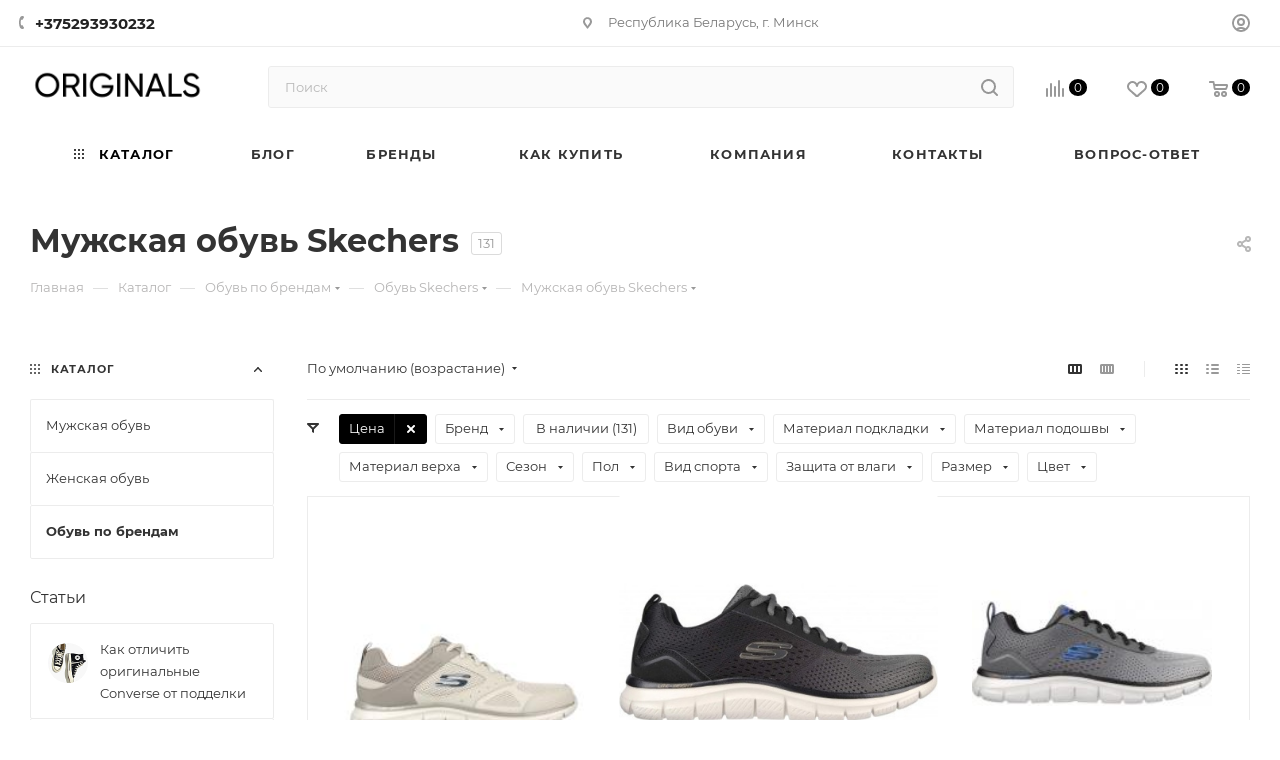

--- FILE ---
content_type: text/html; charset=UTF-8
request_url: https://originals-shop.by/catalog/brands/obuv_skechers/obuv_muzhskaya_skechers/
body_size: 62211
content:
<!DOCTYPE html>
<html xmlns="http://www.w3.org/1999/xhtml" xml:lang="ru" lang="ru"  >
<head>
			<title>Мужская обувь Skechers - купить в интернет-магазине Originals</title>
	<meta name="viewport" content="initial-scale=1.0, width=device-width, maximum-scale=1" />
	<meta name="HandheldFriendly" content="true" />
	<meta name="yes" content="yes" />
	<meta name="apple-mobile-web-app-status-bar-style" content="black" />
	<meta name="SKYPE_TOOLBAR" content="SKYPE_TOOLBAR_PARSER_COMPATIBLE" />
	<meta http-equiv="Content-Type" content="text/html; charset=UTF-8" />
<meta name="keywords" content="Обувь мужская skechers, Обувь мужская skechers купить, Обувь мужская skechers в Минске" />
<meta name="description" content="Мужская обувь Skechers с бесплатной доставкой по Минску и Беларуси от Originals. ✓Примерка ✓Большой ассортимент ✓Только оригинал ✓Гарантия" />
<link href="/bitrix/js/ui/design-tokens/dist/ui.design-tokens.min.css?167507141422029"  rel="stylesheet" />
<link href="/bitrix/js/ui/fonts/opensans/ui.font.opensans.min.css?16671992762320"  rel="stylesheet" />
<link href="/bitrix/js/main/popup/dist/main.popup.bundle.min.css?167507134725089"  rel="stylesheet" />
<link href="/bitrix/cache/css/s1/aspro_max/page_6f07e06f9256e3bdf4527917c5d1eb93/page_6f07e06f9256e3bdf4527917c5d1eb93_v1.css?176754056674906"  rel="stylesheet" />
<link href="/bitrix/cache/css/s1/aspro_max/default_1f471257c768d6b84c5193a089690ead/default_1f471257c768d6b84c5193a089690ead_v1.css?17675404801383"  rel="stylesheet" />
<link href="/bitrix/cache/css/s1/aspro_max/default_70d7ccae856b383f85a5bb3bb3d356d1/default_70d7ccae856b383f85a5bb3bb3d356d1_v1.css?17675404809414"  rel="stylesheet" />
<link href="/bitrix/cache/css/s1/aspro_max/template_457ade64d11bf0419e94179fa9a06ed4/template_457ade64d11bf0419e94179fa9a06ed4_v1.css?17675403691129644"  data-template-style="true" rel="stylesheet" />
<script>if(!window.BX)window.BX={};if(!window.BX.message)window.BX.message=function(mess){if(typeof mess==='object'){for(let i in mess) {BX.message[i]=mess[i];} return true;}};</script>
<script>(window.BX||top.BX).message({'JS_CORE_LOADING':'Загрузка...','JS_CORE_NO_DATA':'- Нет данных -','JS_CORE_WINDOW_CLOSE':'Закрыть','JS_CORE_WINDOW_EXPAND':'Развернуть','JS_CORE_WINDOW_NARROW':'Свернуть в окно','JS_CORE_WINDOW_SAVE':'Сохранить','JS_CORE_WINDOW_CANCEL':'Отменить','JS_CORE_WINDOW_CONTINUE':'Продолжить','JS_CORE_H':'ч','JS_CORE_M':'м','JS_CORE_S':'с','JSADM_AI_HIDE_EXTRA':'Скрыть лишние','JSADM_AI_ALL_NOTIF':'Показать все','JSADM_AUTH_REQ':'Требуется авторизация!','JS_CORE_WINDOW_AUTH':'Войти','JS_CORE_IMAGE_FULL':'Полный размер'});</script>
<script src="/bitrix/js/main/core/core.min.js?1675071347220366"></script>
<script>BX.setJSList(['/bitrix/js/main/core/core_ajax.js','/bitrix/js/main/core/core_promise.js','/bitrix/js/main/polyfill/promise/js/promise.js','/bitrix/js/main/loadext/loadext.js','/bitrix/js/main/loadext/extension.js','/bitrix/js/main/polyfill/promise/js/promise.js','/bitrix/js/main/polyfill/find/js/find.js','/bitrix/js/main/polyfill/includes/js/includes.js','/bitrix/js/main/polyfill/matches/js/matches.js','/bitrix/js/ui/polyfill/closest/js/closest.js','/bitrix/js/main/polyfill/fill/main.polyfill.fill.js','/bitrix/js/main/polyfill/find/js/find.js','/bitrix/js/main/polyfill/matches/js/matches.js','/bitrix/js/main/polyfill/core/dist/polyfill.bundle.js','/bitrix/js/main/core/core.js','/bitrix/js/main/polyfill/intersectionobserver/js/intersectionobserver.js','/bitrix/js/main/lazyload/dist/lazyload.bundle.js','/bitrix/js/main/polyfill/core/dist/polyfill.bundle.js','/bitrix/js/main/parambag/dist/parambag.bundle.js']);
</script>
<script>(window.BX||top.BX).message({'pull_server_enabled':'Y','pull_config_timestamp':'1611844049','pull_guest_mode':'N','pull_guest_user_id':'0'});(window.BX||top.BX).message({'PULL_OLD_REVISION':'Для продолжения корректной работы с сайтом необходимо перезагрузить страницу.'});</script>
<script>(window.BX||top.BX).message({'CT_BST_SEARCH_BUTTON2':'Найти','SEARCH_IN_SITE_FULL':'По всему сайту','SEARCH_IN_SITE':'Везде','SEARCH_IN_CATALOG_FULL':'По каталогу','SEARCH_IN_CATALOG':'Каталог'});</script>
<script>(window.BX||top.BX).message({'LANGUAGE_ID':'ru','FORMAT_DATE':'DD.MM.YYYY','FORMAT_DATETIME':'DD.MM.YYYY HH:MI:SS','COOKIE_PREFIX':'BITRIX_SM','SERVER_TZ_OFFSET':'10800','UTF_MODE':'Y','SITE_ID':'s1','SITE_DIR':'/','USER_ID':'','SERVER_TIME':'1770091858','USER_TZ_OFFSET':'0','USER_TZ_AUTO':'Y','bitrix_sessid':'34e8d7fb8c420d4c4cfff1fb505110f2'});</script>

<script  src="/bitrix/cache/js/s1/aspro_max/kernel_main/kernel_main_v1.js?1767541453194288"></script>
<script src="/bitrix/js/ui/dexie/dist/dexie3.bundle.min.js?166719928188295"></script>
<script src="/bitrix/js/main/core/core_ls.min.js?16080205477365"></script>
<script src="/bitrix/js/main/core/core_frame_cache.min.js?165234920111264"></script>
<script src="/bitrix/js/pull/protobuf/protobuf.min.js?160802054576433"></script>
<script src="/bitrix/js/pull/protobuf/model.min.js?160802054514190"></script>
<script src="/bitrix/js/rest/client/rest.client.min.js?17509500719240"></script>
<script src="/bitrix/js/pull/client/pull.client.min.js?167963950348309"></script>
<script src="/bitrix/js/main/ajax.min.js?160802054922194"></script>
<script src="/bitrix/js/main/popup/dist/main.popup.bundle.min.js?167507134365492"></script>
<script src="/bitrix/js/currency/currency-core/dist/currency-core.bundle.min.js?16787771653755"></script>
<script src="/bitrix/js/currency/core_currency.min.js?1626696441833"></script>
<script>BX.setJSList(['/bitrix/js/main/core/core_fx.js','/bitrix/js/main/pageobject/pageobject.js','/bitrix/js/main/core/core_window.js','/bitrix/js/main/date/main.date.js','/bitrix/js/main/core/core_date.js','/bitrix/js/main/dd.js','/bitrix/js/main/core/core_uf.js','/bitrix/js/main/core/core_dd.js','/bitrix/js/main/core/core_tooltip.js','/bitrix/js/main/session.js','/bitrix/js/main/utils.js','/bitrix/templates/aspro_max/components/bitrix/catalog/main/script.js','/bitrix/components/aspro/smartseo.tags/templates/.default/script.js','/bitrix/templates/aspro_max/components/bitrix/news.list/landings_list/script.js','/bitrix/templates/aspro_max/js/jquery.history.js','/bitrix/templates/aspro_max/components/bitrix/menu/left_front_catalog/script.js','/bitrix/templates/aspro_max/components/bitrix/news.list/banners/script.js','/bitrix/templates/aspro_max/vendor/js/bootstrap.js','/bitrix/templates/aspro_max/js/jquery.actual.min.js','/bitrix/templates/aspro_max/vendor/js/ripple.js','/bitrix/templates/aspro_max/js/browser.js','/bitrix/templates/aspro_max/js/jquery.uniform.min.js','/bitrix/templates/aspro_max/vendor/js/sticky-sidebar.js','/bitrix/templates/aspro_max/js/jquery.validate.min.js','/bitrix/templates/aspro_max/js/jquery.alphanumeric.js','/bitrix/templates/aspro_max/js/jquery.cookie.js','/bitrix/templates/aspro_max/js/mobile.js','/bitrix/templates/aspro_max/js/main.js','/bitrix/templates/aspro_max/js/blocks/blocks.js','/bitrix/components/bitrix/search.title/script.js','/bitrix/templates/aspro_max/components/bitrix/search.title/mega_menu/script.js','/bitrix/templates/aspro_max/js/searchtitle.js','/bitrix/templates/aspro_max/components/bitrix/menu/menu_in_burger/script.js','/bitrix/templates/aspro_max/components/bitrix/search.title/corp/script.js','/bitrix/templates/aspro_max/components/bitrix/menu/top/script.js','/bitrix/templates/aspro_max/js/mega_menu.js','/bitrix/templates/aspro_max/components/bitrix/menu/bottom/script.js','/bitrix/components/aspro/marketing.popup.max/templates/.default/script.js','/bitrix/templates/aspro_max/components/bitrix/search.title/fixed/script.js','/bitrix/templates/aspro_max/js/custom.js','/bitrix/templates/aspro_max/components/bitrix/catalog.smart.filter/main_compact_ajax/script.js','/bitrix/templates/aspro_max/components/bitrix/catalog.section/catalog_block/script.js','/bitrix/templates/aspro_max/js/countdown.js']);</script>
<script>BX.setCSSList(['/bitrix/templates/aspro_max/components/bitrix/catalog/main/style.css','/bitrix/templates/aspro_max/css/left_block_main_page.css','/bitrix/templates/aspro_max/components/bitrix/menu/left_front_catalog/style.css','/bitrix/components/aspro/smartseo.content/templates/.default/style.css','/bitrix/templates/aspro_max/css/fonts/montserrat/css/montserrat.min.css','/bitrix/templates/aspro_max/css/blocks/dark-light-theme.css','/bitrix/templates/aspro_max/css/colored.css','/bitrix/templates/aspro_max/vendor/css/bootstrap.css','/bitrix/templates/aspro_max/css/styles.css','/bitrix/templates/aspro_max/css/blocks/blocks.css','/bitrix/templates/aspro_max/css/blocks/common.blocks/counter-state/counter-state.css','/bitrix/templates/aspro_max/css/menu.css','/bitrix/templates/aspro_max/css/catalog.css','/bitrix/templates/aspro_max/vendor/css/ripple.css','/bitrix/templates/aspro_max/css/stores.css','/bitrix/templates/aspro_max/css/yandex_map.css','/bitrix/templates/aspro_max/css/header_fixed.css','/bitrix/templates/aspro_max/ajax/ajax.css','/bitrix/templates/aspro_max/css/searchtitle.css','/bitrix/templates/aspro_max/css/blocks/line-block.min.css','/bitrix/templates/aspro_max/components/bitrix/menu/top/style.css','/bitrix/templates/aspro_max/css/mega_menu.css','/bitrix/templates/aspro_max/components/bitrix/breadcrumb/main/style.css','/bitrix/templates/aspro_max/css/footer.css','/bitrix/components/aspro/marketing.popup.max/templates/.default/style.css','/bitrix/templates/aspro_max/styles.css','/bitrix/templates/aspro_max/template_styles.css','/bitrix/templates/aspro_max/css/header.css','/bitrix/templates/aspro_max/css/media.css','/bitrix/templates/aspro_max/css/h1-bold.css','/bitrix/templates/aspro_max/css/round-elements.css','/bitrix/templates/aspro_max/themes/custom_s1/theme.css','/bitrix/templates/aspro_max/css/widths/width-3.css','/bitrix/templates/aspro_max/css/fonts/font-10.css','/bitrix/templates/aspro_max/css/custom.css','/bitrix/templates/aspro_max/components/bitrix/catalog.smart.filter/main_compact_ajax/style.css','/bitrix/templates/aspro_max/components/bitrix/catalog.section/catalog_block/style.css','/bitrix/templates/aspro_max/css/bonus-system.min.css','/bitrix/templates/aspro_max/css/animation/animation_ext.css']);</script>
<script data-skip-moving='true'>window['asproRecaptcha'] = {params: {'recaptchaColor':'','recaptchaLogoShow':'','recaptchaSize':'','recaptchaBadge':'','recaptchaLang':'ru'},key: '6LcWjnkeAAAAAFMhhbahNWKzfNvDm5dzu_O64bK7',ver: '3'};</script>
<script data-skip-moving='true'>!function(c,t,n,p){function s(e){var a=t.getElementById(e);if(a&&!(a.className.indexOf("g-recaptcha")<0)&&c.grecaptcha)if("3"==c[p].ver)a.innerHTML='<textarea class="g-recaptcha-response" style="display:none;resize:0;" name="g-recaptcha-response"></textarea>',grecaptcha.ready(function(){grecaptcha.execute(c[p].key,{action:"maxscore"}).then(function(e){a.innerHTML='<textarea class="g-recaptcha-response" style="display:none;resize:0;" name="g-recaptcha-response">'+e+"</textarea>"})});else{if(a.children.length)return;var r=grecaptcha.render(e,{sitekey:c[p].key+"",theme:c[p].params.recaptchaColor+"",size:c[p].params.recaptchaSize+"",callback:"onCaptchaVerify"+c[p].params.recaptchaSize,badge:c[p].params.recaptchaBadge});$(a).attr("data-widgetid",r)}}c.onLoadRenderRecaptcha=function(){var e=[];for(var a in c[n].args)if(c[n].args.hasOwnProperty(a)){var r=c[n].args[a][0];-1==e.indexOf(r)&&(e.push(r),s(r))}c[n]=function(e){s(e)}},c[n]=c[n]||function(){var e,a,r;c[n].args=c[n].args||[],c[n].args.push(arguments),a="recaptchaApiLoader",(e=t).getElementById(a)||((r=e.createElement("script")).id=a,r.src="//www.google.com/recaptcha/api.js?hl="+c[p].params.recaptchaLang+"&onload=onLoadRenderRecaptcha&render="+("3"==c[p].ver?c[p].key:"explicit"),e.head.appendChild(r))}}(window,document,"renderRecaptchaById","asproRecaptcha");</script>
<script data-skip-moving='true'>!function(){function d(a){for(var e=a;e;)if("form"===(e=e.parentNode).nodeName.toLowerCase())return e;return null}function i(a){var e=[],t=null,n=!1;void 0!==a&&(n=null!==a),t=n?a.getElementsByTagName("input"):document.getElementsByName("captcha_word");for(var r=0;r<t.length;r++)"captcha_word"===t[r].name&&e.push(t[r]);return e}function l(a){for(var e=[],t=a.getElementsByTagName("img"),n=0;n<t.length;n++)!/\/bitrix\/tools\/captcha.php\?(captcha_code|captcha_sid)=[^>]*?/i.test(t[n].src)&&"captcha"!==t[n].id||e.push(t[n]);return e}function h(a){var e="recaptcha-dynamic-"+(new Date).getTime();if(null!==document.getElementById(e)){for(var t=null;t=Math.floor(65535*Math.random()),null!==document.getElementById(e+t););e+=t}var n=document.createElement("div");n.id=e,n.className="g-recaptcha",n.attributes["data-sitekey"]=window.asproRecaptcha.key,a.parentNode&&(a.parentNode.className+=" recaptcha_text",a.parentNode.replaceChild(n,a)),"3"==window.asproRecaptcha.ver&&(a.closest(".captcha-row").style.display="none"),renderRecaptchaById(e)}function a(){for(var a,e,t,n,r=function(){var a=i(null);if(0===a.length)return[];for(var e=[],t=0;t<a.length;t++){var n=d(a[t]);null!==n&&e.push(n)}return e}(),c=0;c<r.length;c++){var o=r[c],p=i(o);if(0!==p.length){var s=l(o);if(0!==s.length){for(a=0;a<p.length;a++)h(p[a]);for(a=0;a<s.length;a++)t=s[a],n="[data-uri]",t.attributes.src=n,t.style.display="none","src"in t&&(t.parentNode&&-1===t.parentNode.className.indexOf("recaptcha_tmp_img")&&(t.parentNode.className+=" recaptcha_tmp_img"),t.src=n);e=o,"function"==typeof $&&$(e).find(".captcha-row label > span").length&&$(e).find(".captcha-row label > span").html(BX.message("RECAPTCHA_TEXT")+' <span class="star">*</span>')}}}}document.addEventListener?document.addEventListener("DOMNodeInserted",function(){try{return(function(){if("undefined"!=typeof renderRecaptchaById)for(var a=document.getElementsByClassName("g-recaptcha"),e=0;e<a.length;e++){var t=a[e];if(0===t.innerHTML.length){var n=t.id;if("string"==typeof n&&0!==n.length){if("3"==window.asproRecaptcha.ver)t.closest(".captcha-row").style.display="none";else if("function"==typeof $){var r=$(t).closest(".captcha-row");r.length&&(r.addClass(window.asproRecaptcha.params.recaptchaSize+" logo_captcha_"+window.asproRecaptcha.params.recaptchaLogoShow+" "+window.asproRecaptcha.params.recaptchaBadge),r.find(".captcha_image").addClass("recaptcha_tmp_img"),r.find(".captcha_input").addClass("recaptcha_text"),"invisible"!==window.asproRecaptcha.params.recaptchaSize&&(r.find("input.recaptcha").length||$('<input type="text" class="recaptcha" value="" />').appendTo(r)))}renderRecaptchaById(n)}}}}(),window.renderRecaptchaById&&window.asproRecaptcha&&window.asproRecaptcha.key)?(a(),!0):(console.error("Bad captcha keys or module error"),!0)}catch(a){return console.error(a),!0}},!1):console.warn("Your browser does not support dynamic ReCaptcha replacement")}();</script>
<script>
					(function () {
						"use strict";
						var counter = function ()
						{
							var cookie = (function (name) {
								var parts = ("; " + document.cookie).split("; " + name + "=");
								if (parts.length == 2) {
									try {return JSON.parse(decodeURIComponent(parts.pop().split(";").shift()));}
									catch (e) {}
								}
							})("BITRIX_CONVERSION_CONTEXT_s1");
							if (cookie && cookie.EXPIRE >= BX.message("SERVER_TIME"))
								return;
							var request = new XMLHttpRequest();
							request.open("POST", "/bitrix/tools/conversion/ajax_counter.php", true);
							request.setRequestHeader("Content-type", "application/x-www-form-urlencoded");
							request.send(
								"SITE_ID="+encodeURIComponent("s1")+
								"&sessid="+encodeURIComponent(BX.bitrix_sessid())+
								"&HTTP_REFERER="+encodeURIComponent(document.referrer)
							);
						};
						if (window.frameRequestStart === true)
							BX.addCustomEvent("onFrameDataReceived", counter);
						else
							BX.ready(counter);
					})();
				</script>
<script>BX.message({'PORTAL_WIZARD_NAME':'Аспро: Максимум - интернет-магазин','PORTAL_WIZARD_DESC':'Аспро: Максимум - интернет магазин с поддержкой современных технологий: BigData, композитный сайт, фасетный поиск, адаптивная верстка','ASPRO_MAX_MOD_INST_OK':'Поздравляем, модуль «Аспро: Максимум - интернет-магазин» успешно установлен!<br />\nДля установки готового сайта, пожалуйста перейдите <a href=\'/bitrix/admin/wizard_list.php?lang=ru\'>в список мастеров<\/a> <br />и выберите пункт «Установить» в меню мастера aspro:max','ASPRO_MAX_MOD_UNINST_OK':'Удаление модуля успешно завершено','ASPRO_MAX_SCOM_INSTALL_NAME':'Аспро: Максимум - интернет-магазин','ASPRO_MAX_SCOM_INSTALL_DESCRIPTION':'Мастер создания интернет-магазина «Аспро: Максимум - интернет-магазин»','ASPRO_MAX_SCOM_INSTALL_TITLE':'Установка модуля \"Аспро: Максимум\"','ASPRO_MAX_SCOM_UNINSTALL_TITLE':'Удаление модуля \"Аспро: Максимум\"','ASPRO_MAX_SPER_PARTNER':'Аспро','ASPRO_MAX_PARTNER_URI':'http://www.aspro.ru','OPEN_WIZARDS_LIST':'Открыть список мастеров','ASPRO_MAX_INSTALL_SITE':'Установить готовый сайт','PHONE':'Телефон','FAST_VIEW':'Быстрый просмотр','TABLES_SIZE_TITLE':'Подбор размера','SOCIAL':'Социальные сети','DESCRIPTION':'Описание магазина','ITEMS':'Товары','LOGO':'Логотип','REGISTER_INCLUDE_AREA':'Текст о регистрации','AUTH_INCLUDE_AREA':'Текст об авторизации','FRONT_IMG':'Изображение компании','EMPTY_CART':'пуста','CATALOG_VIEW_MORE':'... Показать все','CATALOG_VIEW_LESS':'... Свернуть','JS_REQUIRED':'Заполните это поле','JS_FORMAT':'Неверный формат','JS_FILE_EXT':'Недопустимое расширение файла','JS_PASSWORD_COPY':'Пароли не совпадают','JS_PASSWORD_LENGTH':'Минимум 6 символов','JS_ERROR':'Неверно заполнено поле','JS_FILE_SIZE':'Максимальный размер 5мб','JS_FILE_BUTTON_NAME':'Выберите файл','JS_FILE_DEFAULT':'Прикрепите файл','JS_DATE':'Некорректная дата','JS_DATETIME':'Некорректная дата/время','JS_REQUIRED_LICENSES':'Согласитесь с условиями','JS_REQUIRED_OFFER':'Согласитесь с условиями','LICENSE_PROP':'Согласие на обработку персональных данных','LOGIN_LEN':'Введите минимум {0} символа','FANCY_CLOSE':'Закрыть','FANCY_NEXT':'Следующий','FANCY_PREV':'Предыдущий','TOP_AUTH_REGISTER':'Регистрация','CALLBACK':'Заказать звонок','ASK':'Задать вопрос','REVIEW':'Оставить отзыв','S_CALLBACK':'Заказать звонок','UNTIL_AKC':'До конца акции','TITLE_QUANTITY_BLOCK':'Остаток','TITLE_QUANTITY':'шт','TOTAL_SUMM_ITEM':'Общая стоимость ','SUBSCRIBE_SUCCESS':'Вы успешно подписались','RECAPTCHA_TEXT':'Подтвердите, что вы не робот','JS_RECAPTCHA_ERROR':'Пройдите проверку','COUNTDOWN_SEC':'сек','COUNTDOWN_MIN':'мин','COUNTDOWN_HOUR':'час','COUNTDOWN_DAY0':'дн','COUNTDOWN_DAY1':'дн','COUNTDOWN_DAY2':'дн','COUNTDOWN_WEAK0':'Недель','COUNTDOWN_WEAK1':'Неделя','COUNTDOWN_WEAK2':'Недели','COUNTDOWN_MONTH0':'Месяцев','COUNTDOWN_MONTH1':'Месяц','COUNTDOWN_MONTH2':'Месяца','COUNTDOWN_YEAR0':'Лет','COUNTDOWN_YEAR1':'Год','COUNTDOWN_YEAR2':'Года','COUNTDOWN_COMPACT_SEC':'с','COUNTDOWN_COMPACT_MIN':'м','COUNTDOWN_COMPACT_HOUR':'ч','COUNTDOWN_COMPACT_DAY':'д','COUNTDOWN_COMPACT_WEAK':'н','COUNTDOWN_COMPACT_MONTH':'м','COUNTDOWN_COMPACT_YEAR0':'л','COUNTDOWN_COMPACT_YEAR1':'г','CATALOG_PARTIAL_BASKET_PROPERTIES_ERROR':'Заполнены не все свойства у добавляемого товара','CATALOG_EMPTY_BASKET_PROPERTIES_ERROR':'Выберите свойства товара, добавляемые в корзину в параметрах компонента','CATALOG_ELEMENT_NOT_FOUND':'Элемент не найден','ERROR_ADD2BASKET':'Ошибка добавления товара в корзину','CATALOG_SUCCESSFUL_ADD_TO_BASKET':'Успешное добавление товара в корзину','ERROR_BASKET_TITLE':'Ошибка корзины','ERROR_BASKET_PROP_TITLE':'Выберите свойства, добавляемые в корзину','ERROR_BASKET_BUTTON':'Выбрать','BASKET_TOP':'Корзина в шапке','ERROR_ADD_DELAY_ITEM':'Ошибка отложенной корзины','VIEWED_TITLE':'Ранее вы смотрели','VIEWED_BEFORE':'Ранее вы смотрели','BEST_TITLE':'Лучшие предложения','CT_BST_SEARCH_BUTTON':'Поиск','CT_BST_SEARCH2_BUTTON':'Найти','BASKET_PRINT_BUTTON':'Распечатать','BASKET_CLEAR_ALL_BUTTON':'Очистить','BASKET_QUICK_ORDER_BUTTON':'Быстрый заказ','BASKET_CONTINUE_BUTTON':'Продолжить покупки','BASKET_ORDER_BUTTON':'Оформить заказ','SHARE_BUTTON':'Поделиться','BASKET_CHANGE_TITLE':'Ваш заказ','BASKET_CHANGE_LINK':'Изменить','MORE_INFO_SKU':'Купить','FROM':'от','BEFORE':'до','TITLE_BLOCK_VIEWED_NAME':'Ранее вы смотрели','T_BASKET':'Корзина','FILTER_EXPAND_VALUES':'Показать все','FILTER_HIDE_VALUES':'Свернуть','FULL_ORDER':'Полный заказ','CUSTOM_COLOR_CHOOSE':'Выбрать','CUSTOM_COLOR_CANCEL':'Отмена','S_MOBILE_MENU':'Меню','MAX_T_MENU_BACK':'Назад','MAX_T_MENU_CALLBACK':'Обратная связь','MAX_T_MENU_CONTACTS_TITLE':'Будьте на связи','SEARCH_TITLE':'Поиск','SOCIAL_TITLE':'Оставайтесь на связи','HEADER_SCHEDULE':'Время работы','SEO_TEXT':'SEO описание','COMPANY_IMG':'Картинка компании','COMPANY_TEXT':'Описание компании','CONFIG_SAVE_SUCCESS':'Настройки сохранены','CONFIG_SAVE_FAIL':'Ошибка сохранения настроек','ITEM_ECONOMY':'Экономия','ITEM_ARTICLE':'Артикул: ','JS_FORMAT_ORDER':'имеет неверный формат','JS_BASKET_COUNT_TITLE':'В корзине товаров на SUMM','POPUP_VIDEO':'Видео','POPUP_GIFT_TEXT':'Нашли что-то особенное? Намекните другу о подарке!','ORDER_FIO_LABEL':'Ф.И.О.','ORDER_PHONE_LABEL':'Телефон','ORDER_REGISTER_BUTTON':'Регистрация','PRICES_TYPE':'Варианты цен','FILTER_HELPER_VALUES':' знач.','SHOW_MORE_SCU_MAIN':'Еще #COUNT#','SHOW_MORE_SCU_1':'предложение','SHOW_MORE_SCU_2':'предложения','SHOW_MORE_SCU_3':'предложений','PARENT_ITEM_NOT_FOUND':'Не найден основной товар для услуги в корзине. Обновите страницу и попробуйте снова.','INVALID_NUMBER':'Неверный номер','INVALID_COUNTRY_CODE':'Неверный код страны','TOO_SHORT':'Номер слишком короткий','TOO_LONG':'Номер слишком длинный'})</script>
<link href="/bitrix/templates/aspro_max/css/critical.min.css?166719954924" data-skip-moving="true" rel="stylesheet">
<meta name="theme-color" content="#000000">
<style>:root{--theme-base-color: #000000;--theme-base-opacity-color: #0000001a;}</style>
<style>html {--theme-page-width: 1348px;--theme-page-width-padding: 32px}</style>
<script src="/bitrix/templates/aspro_max/js/observer.js" async defer></script>
<link href="/bitrix/templates/aspro_max/css/print.min.css?167507150421755" data-template-style="true" rel="stylesheet" media="print">
					<script data-skip-moving="true" src="/bitrix/js/main/jquery/jquery-2.2.4.min.js"></script>
					<script data-skip-moving="true" src="/bitrix/templates/aspro_max/js/speed.min.js?=1675071497"></script>
<link rel="shortcut icon" href="/favicon.png" type="image/png" />
<link rel="apple-touch-icon" sizes="180x180" href="/upload/CMax/fb4/fb491928461e4c9cf7bb30fca0442fb6.png" />
<link rel="alternate" media="only screen and (max-width: 640px)" href="https://originals-shop.by/catalog/brands/obuv_skechers/obuv_muzhskaya_skechers/"/>
<meta property="og:image" content="https://originals-shop.by/upload/iblock/954/t79qryctdcjcfqtbt395hpn101qo6ka1.jpg" />
<link rel="image_src" href="https://originals-shop.by/upload/iblock/954/t79qryctdcjcfqtbt395hpn101qo6ka1.jpg"  />
<meta property="og:title" content="Мужская обувь Skechers - купить в интернет-магазине Originals" />
<meta property="og:type" content="website" />
<meta property="og:url" content="https://originals-shop.by/catalog/brands/obuv_skechers/obuv_muzhskaya_skechers/" />
<meta property="og:description" content="Мужская обувь Skechers с бесплатной доставкой по Минску и Беларуси от Originals. ✓Примерка ✓Большой ассортимент ✓Только оригинал ✓Гарантия" />
<script src="/bitrix/templates/aspro_max/js/fetch/bottom_panel.js" data-skip-moving="true" defer=""></script>

<script  src="/bitrix/cache/js/s1/aspro_max/template_5104d4b6696077c27ed209d2386a9f24/template_5104d4b6696077c27ed209d2386a9f24_v1.js?1767540369372261"></script>
<script  src="/bitrix/cache/js/s1/aspro_max/page_25626371c0010a4c0dbebe01fba43336/page_25626371c0010a4c0dbebe01fba43336_v1.js?176754056643609"></script>
<script  src="/bitrix/cache/js/s1/aspro_max/default_a2f7189d296d50615b65d9e269b417af/default_a2f7189d296d50615b65d9e269b417af_v1.js?176754048029591"></script>
<script  src="/bitrix/cache/js/s1/aspro_max/default_af4d2d48cf57f31dfcf377568d8ec0ff/default_af4d2d48cf57f31dfcf377568d8ec0ff_v1.js?17675404805039"></script>
<script>var _ba = _ba || []; _ba.push(["aid", "381ad95eb2ab86b83c378cc022bc3e8d"]); _ba.push(["host", "originals-shop.by"]); (function() {var ba = document.createElement("script"); ba.type = "text/javascript"; ba.async = true;ba.src = (document.location.protocol == "https:" ? "https://" : "http://") + "bitrix.info/ba.js";var s = document.getElementsByTagName("script")[0];s.parentNode.insertBefore(ba, s);})();</script>
<script>new Image().src='https://skechers.by/bitrix/spread.php?s=QklUUklYX1NNX1NBTEVfVUlEATI1YWZlZTFhYzNmMjE4MWI5N2ViZGEzZTZlYTk1MTE1ATE4MDExOTU4NTgBLwEBAQI%3D&k=04bfafc251d9bbc046daf17c8b015d67';
</script>

		<!-- Yandex.Metrika counter -->
<script >
   (function(m,e,t,r,i,k,a){m[i]=m[i]||function(){(m[i].a=m[i].a||[]).push(arguments)};
   m[i].l=1*new Date();k=e.createElement(t),a=e.getElementsByTagName(t)[0],k.async=1,k.src=r,a.parentNode.insertBefore(k,a)})
   (window, document, "script", "https://mc.yandex.ru/metrika/tag.js", "ym");
   ym(89180005, "init", {
        clickmap:true,
        trackLinks:true,
        accurateTrackBounce:true
   });
</script>
<noscript><div><img src="https://mc.yandex.ru/watch/89180005" style="position:absolute; left:-9999px;" alt="" /></div></noscript>
<!-- /Yandex.Metrika counter -->
<!-- Yandex.Metrika counter -->
<script >
   (function(m,e,t,r,i,k,a){m[i]=m[i]||function(){(m[i].a=m[i].a||[]).push(arguments)};
   m[i].l=1*new Date();k=e.createElement(t),a=e.getElementsByTagName(t)[0],k.async=1,k.src=r,a.parentNode.insertBefore(k,a)})
   (window, document, "script", "https://mc.yandex.ru/metrika/tag.js", "ym");
   ym(89180518, "init", {
        clickmap:true,
        trackLinks:true,
        accurateTrackBounce:true,
        webvisor:true
   });
</script>
<noscript><div><img src="https://mc.yandex.ru/watch/89180518" style="position:absolute; left:-9999px;" alt="" /></div></noscript>
<!-- /Yandex.Metrika counter -->
<!-- Global site tag (gtag.js) - Google Analytics -->
<script async src="https://www.googletagmanager.com/gtag/js?id=G-GD8SW1513M"></script>
<script>
  window.dataLayer = window.dataLayer || [];
  function gtag(){dataLayer.push(arguments);}
  gtag('js', new Date());
  gtag('config', 'G-GD8SW1513M');
</script>
	<meta name="yandex-verification" content="be2e621d70f4af19" />
<meta name="yandex-verification" content="945e5e09a1cdfdaa" />
<meta name="google-site-verification" content="zKT3fMO8t8tVW_M7uMNMoUmu__8yAS4HYk8ICD9hdB8" />
<meta name="google-site-verification" content="1FShLOTM_B-ltetPV_WoEn2EdWTJddTLgTRb0NPUMQk" />
</head>
<body class=" site_s1  fill_bg_n catalog-delayed-btn-Y theme-light" id="main" data-site="/">
		
	<div id="panel"></div>
	<!--'start_frame_cache_4i19eW'-->
<!--'end_frame_cache_4i19eW'-->				<!--'start_frame_cache_basketitems-component-block'-->												<div id="ajax_basket"></div>
					<!--'end_frame_cache_basketitems-component-block'-->								<div class="cd-modal-bg"></div>
		<script data-skip-moving="true">var solutionName = 'arMaxOptions';</script>
		<script src="/bitrix/templates/aspro_max/js/setTheme.php?site_id=s1&site_dir=/" data-skip-moving="true"></script>
		<script>window.onload=function(){window.basketJSParams = window.basketJSParams || [];}
		BX.message({'MIN_ORDER_PRICE_TEXT':'<b>Минимальная сумма заказа #PRICE#<\/b><br/>Пожалуйста, добавьте еще товаров в корзину','LICENSES_TEXT':'Я согласен на <a href=\"/include/licenses_detail.php\" target=\"_blank\">обработку персональных данных<\/a>'});
		arAsproOptions.PAGES.FRONT_PAGE = window[solutionName].PAGES.FRONT_PAGE = "";arAsproOptions.PAGES.BASKET_PAGE = window[solutionName].PAGES.BASKET_PAGE = "";arAsproOptions.PAGES.ORDER_PAGE = window[solutionName].PAGES.ORDER_PAGE = "";arAsproOptions.PAGES.PERSONAL_PAGE = window[solutionName].PAGES.PERSONAL_PAGE = "";arAsproOptions.PAGES.CATALOG_PAGE = window[solutionName].PAGES.CATALOG_PAGE = "1";</script>
		<div class="wrapper1  header_bglight bg_none long_header colored_header with_left_block  catalog_page basket_normal basket_fill_WHITE side_LEFT block_side_NORMAL catalog_icons_N banner_auto with_fast_view mheader-v1 header-v7 header-font-lower_N regions_N title_position_LEFT footer-v3 front-vindex1 mfixed_Y mfixed_view_scroll_top title-v3 lazy_N with_phones compact-catalog normal-catalog-img landing-normal big-banners-mobile-normal bottom-icons-panel-N compact-breadcrumbs-N catalog-delayed-btn-Y header_search_opacity  ">

<div class="mega_fixed_menu scrollblock">
	<div class="maxwidth-theme">
		<svg class="svg svg-close" width="14" height="14" viewBox="0 0 14 14">
		  <path data-name="Rounded Rectangle 568 copy 16" d="M1009.4,953l5.32,5.315a0.987,0.987,0,0,1,0,1.4,1,1,0,0,1-1.41,0L1008,954.4l-5.32,5.315a0.991,0.991,0,0,1-1.4-1.4L1006.6,953l-5.32-5.315a0.991,0.991,0,0,1,1.4-1.4l5.32,5.315,5.31-5.315a1,1,0,0,1,1.41,0,0.987,0.987,0,0,1,0,1.4Z" transform="translate(-1001 -946)"></path>
		</svg>
		<i class="svg svg-close mask arrow"></i>
		<div class="row">
			<div class="col-md-9">
				<div class="left_menu_block">
					<div class="logo_block flexbox flexbox--row align-items-normal">
						<div class="logo">
							<a href="/"><img src="/upload/CMax/a62/1z8i1j69v4jbyq0jkmc6duf01td22k2l.png" alt="Originals | Мультибрендовый магазин обуви и одежды" title="Originals | Мультибрендовый магазин обуви и одежды" data-src="" /></a>						</div>
						<div class="top-description addr">
							Мультибрендовый интернет магазин обуви и одежды						</div>
					</div>
					<div class="search_block">
						<div class="search_wrap">
							<div class="search-block">
									<div class="search-wrapper">
		<div id="title-search_mega_menu">
			<form action="/catalog/" class="search">
				<div class="search-input-div">
					<input class="search-input" id="title-search-input_mega_menu" type="text" name="q" value="" placeholder="Поиск" size="20" maxlength="50" autocomplete="off" />
				</div>
				<div class="search-button-div">
					<button class="btn btn-search" type="submit" name="s" value="Найти"><i class="svg search2  inline " aria-hidden="true"><svg width="17" height="17" ><use xlink:href="/bitrix/templates/aspro_max/images/svg/header_icons_srite.svg#search"></use></svg></i></button>
					
					<span class="close-block inline-search-hide"><span class="svg svg-close close-icons"></span></span>
				</div>
			</form>
		</div>
	</div>
<script>
	var jsControl = new JCTitleSearch3({
		//'WAIT_IMAGE': '/bitrix/themes/.default/images/wait.gif',
		'AJAX_PAGE' : '/catalog/brands/obuv_skechers/obuv_muzhskaya_skechers/',
		'CONTAINER_ID': 'title-search_mega_menu',
		'INPUT_ID': 'title-search-input_mega_menu',
		'INPUT_ID_TMP': 'title-search-input_mega_menu',
		'MIN_QUERY_LEN': 2
	});
</script>							</div>
						</div>
					</div>
										<!-- noindex -->

	<div class="burger_menu_wrapper">
		
			<div class="top_link_wrapper">
				<div class="menu-item dropdown catalog wide_menu  active">
					<div class="wrap">
						<a class="dropdown-toggle" href="/catalog/">
							<div class="link-title color-theme-hover">
																	<i class="svg inline  svg-inline-icon_catalog" aria-hidden="true" ><svg xmlns="http://www.w3.org/2000/svg" width="10" height="10" viewBox="0 0 10 10"><path  data-name="Rounded Rectangle 969 copy 7" class="cls-1" d="M644,76a1,1,0,1,1-1,1A1,1,0,0,1,644,76Zm4,0a1,1,0,1,1-1,1A1,1,0,0,1,648,76Zm4,0a1,1,0,1,1-1,1A1,1,0,0,1,652,76Zm-8,4a1,1,0,1,1-1,1A1,1,0,0,1,644,80Zm4,0a1,1,0,1,1-1,1A1,1,0,0,1,648,80Zm4,0a1,1,0,1,1-1,1A1,1,0,0,1,652,80Zm-8,4a1,1,0,1,1-1,1A1,1,0,0,1,644,84Zm4,0a1,1,0,1,1-1,1A1,1,0,0,1,648,84Zm4,0a1,1,0,1,1-1,1A1,1,0,0,1,652,84Z" transform="translate(-643 -76)"/></svg></i>																Каталог							</div>
						</a>
													<span class="tail"></span>
							<div class="burger-dropdown-menu row">
								<div class="menu-wrapper" >
									
																														<div class="col-md-4 dropdown-submenu  has_img">
																						<a href="/catalog/muzhskaya_obuv/" class="color-theme-hover" title="Мужская обувь">
												<span class="name option-font-bold">Мужская обувь</span>
											</a>
																								<div class="burger-dropdown-menu toggle_menu">
																																									<div class="menu-item   ">
															<a href="/catalog/muzhskaya_obuv/krossovki_muzhskie/" title="Кроссовки мужские">
																<span class="name color-theme-hover">Кроссовки мужские</span>
															</a>
																													</div>
																																									<div class="menu-item   ">
															<a href="/catalog/muzhskaya_obuv/botinki_muzhskie/" title="Ботинки мужские">
																<span class="name color-theme-hover">Ботинки мужские</span>
															</a>
																													</div>
																																									<div class="menu-item   ">
															<a href="/catalog/muzhskaya_obuv/kedy_muzhskie/" title="Кеды мужские">
																<span class="name color-theme-hover">Кеды мужские</span>
															</a>
																													</div>
																																									<div class="menu-item   ">
															<a href="/catalog/muzhskaya_obuv/polubotinki_muzhskie/" title="Полуботинки мужские">
																<span class="name color-theme-hover">Полуботинки мужские</span>
															</a>
																													</div>
																																									<div class="menu-item   ">
															<a href="/catalog/muzhskaya_obuv/slipony_muzhskie/" title="Слипоны мужские">
																<span class="name color-theme-hover">Слипоны мужские</span>
															</a>
																													</div>
																																									<div class="menu-item   ">
															<a href="/catalog/muzhskaya_obuv/zimnie_muzhskie_botinki/" title="Зимние мужские ботинки">
																<span class="name color-theme-hover">Зимние мужские ботинки</span>
															</a>
																													</div>
																																									<div class="menu-item   ">
															<a href="/catalog/muzhskaya_obuv/zimnie_muzhskie_krossovki/" title="Зимние мужские кроссовки">
																<span class="name color-theme-hover">Зимние мужские кроссовки</span>
															</a>
																													</div>
																																									<div class="menu-item   ">
															<a href="/catalog/muzhskaya_obuv/muzhskie_begovye_krossovki/" title="Мужские беговые кроссовки">
																<span class="name color-theme-hover">Мужские беговые кроссовки</span>
															</a>
																													</div>
																																									<div class="menu-item   ">
															<a href="/catalog/muzhskaya_obuv/povsednevnye_muzhskie_krossovki/" title="Повседневные мужские кроссовки">
																<span class="name color-theme-hover">Повседневные мужские кроссовки</span>
															</a>
																													</div>
																																									<div class="menu-item   ">
															<a href="/catalog/muzhskaya_obuv/muzhskie_krossovki_dlya_fitnesa/" title="Мужские кроссовки для фитнеса">
																<span class="name color-theme-hover">Мужские кроссовки для фитнеса</span>
															</a>
																													</div>
																																									<div class="menu-item collapsed  ">
															<a href="/catalog/muzhskaya_obuv/sportivnye_muzhskie_krossovki/" title="Спортивные мужские кроссовки">
																<span class="name color-theme-hover">Спортивные мужские кроссовки</span>
															</a>
																													</div>
																																									<div class="menu-item collapsed  ">
															<a href="/catalog/muzhskaya_obuv/shlepantsy_muzhskie/" title="Шлепанцы мужские">
																<span class="name color-theme-hover">Шлепанцы мужские</span>
															</a>
																													</div>
																																									<div class="menu-item collapsed  ">
															<a href="/catalog/muzhskaya_obuv/sandalii_muzhskie/" title="Сандалии мужские">
																<span class="name color-theme-hover">Сандалии мужские</span>
															</a>
																													</div>
																									</div>
																					</div>
									
																														<div class="col-md-4 dropdown-submenu  has_img">
																						<a href="/catalog/zhenskaya_obuv/" class="color-theme-hover" title="Женская обувь">
												<span class="name option-font-bold">Женская обувь</span>
											</a>
																								<div class="burger-dropdown-menu toggle_menu">
																																									<div class="menu-item   ">
															<a href="/catalog/zhenskaya_obuv/krossovki_zhenskie/" title="Кроссовки женские">
																<span class="name color-theme-hover">Кроссовки женские</span>
															</a>
																													</div>
																																									<div class="menu-item   ">
															<a href="/catalog/zhenskaya_obuv/slipony_zhenskie/" title="Слипоны женские">
																<span class="name color-theme-hover">Слипоны женские</span>
															</a>
																													</div>
																																									<div class="menu-item   ">
															<a href="/catalog/zhenskaya_obuv/botinki_zhenskie/" title="Ботинки женские">
																<span class="name color-theme-hover">Ботинки женские</span>
															</a>
																													</div>
																																									<div class="menu-item   ">
															<a href="/catalog/zhenskaya_obuv/polubotinki_zhenskie/" title="Полуботинки женские">
																<span class="name color-theme-hover">Полуботинки женские</span>
															</a>
																													</div>
																																									<div class="menu-item   ">
															<a href="/catalog/zhenskaya_obuv/kedy_zhenskie/" title="Кеды женские">
																<span class="name color-theme-hover">Кеды женские</span>
															</a>
																													</div>
																																									<div class="menu-item   ">
															<a href="/catalog/zhenskaya_obuv/sapogi_zhenskie/" title="Сапоги женские">
																<span class="name color-theme-hover">Сапоги женские</span>
															</a>
																													</div>
																																									<div class="menu-item   ">
															<a href="/catalog/zhenskaya_obuv/zimnie_zhenskie_botinki/" title="Зимние женские ботинки">
																<span class="name color-theme-hover">Зимние женские ботинки</span>
															</a>
																													</div>
																																									<div class="menu-item   ">
															<a href="/catalog/zhenskaya_obuv/zhenskie_begovye_krossovki/" title="Женские беговые кроссовки">
																<span class="name color-theme-hover">Женские беговые кроссовки</span>
															</a>
																													</div>
																																									<div class="menu-item   ">
															<a href="/catalog/zhenskaya_obuv/zimnie_zhenskie_krossovki/" title="Зимние женские кроссовки">
																<span class="name color-theme-hover">Зимние женские кроссовки</span>
															</a>
																													</div>
																																									<div class="menu-item   ">
															<a href="/catalog/zhenskaya_obuv/zhenskie_krossovki_dlya_fitnesa/" title="Женские кроссовки для фитнеса">
																<span class="name color-theme-hover">Женские кроссовки для фитнеса</span>
															</a>
																													</div>
																																									<div class="menu-item collapsed  ">
															<a href="/catalog/zhenskaya_obuv/povsednevnye_zhenskie_krossovki/" title="Повседневные женские кроссовки">
																<span class="name color-theme-hover">Повседневные женские кроссовки</span>
															</a>
																													</div>
																																									<div class="menu-item collapsed  ">
															<a href="/catalog/zhenskaya_obuv/sportivnye_zhenskie_krossovki/" title="Спортивные женские кроссовки">
																<span class="name color-theme-hover">Спортивные женские кроссовки</span>
															</a>
																													</div>
																																									<div class="menu-item collapsed  ">
															<a href="/catalog/zhenskaya_obuv/shlepantsy_zhenskie/" title="Шлепанцы женские">
																<span class="name color-theme-hover">Шлепанцы женские</span>
															</a>
																													</div>
																																									<div class="menu-item collapsed  ">
															<a href="/catalog/zhenskaya_obuv/sandalii_zhenskie/" title="Сандалии женские">
																<span class="name color-theme-hover">Сандалии женские</span>
															</a>
																													</div>
																									</div>
																					</div>
									
																														<div class="col-md-4 dropdown-submenu active has_img">
																						<a href="/catalog/brands/" class="color-theme-hover" title="Обувь по брендам">
												<span class="name option-font-bold">Обувь по брендам</span>
											</a>
																								<div class="burger-dropdown-menu toggle_menu">
																																									<div class="menu-item   active">
															<a href="/catalog/brands/obuv_skechers/" title="Обувь Skechers">
																<span class="name color-theme-hover">Обувь Skechers</span>
															</a>
																													</div>
																																									<div class="menu-item   ">
															<a href="/catalog/brands/obuv_fila/" title="Обувь Fila">
																<span class="name color-theme-hover">Обувь Fila</span>
															</a>
																													</div>
																																									<div class="menu-item   ">
															<a href="/catalog/brands/obuv_caterpillar/" title="Обувь Caterpillar">
																<span class="name color-theme-hover">Обувь Caterpillar</span>
															</a>
																													</div>
																																									<div class="menu-item   ">
															<a href="/catalog/brands/obuv_columbia/" title="Обувь Columbia">
																<span class="name color-theme-hover">Обувь Columbia</span>
															</a>
																													</div>
																																									<div class="menu-item   ">
															<a href="/catalog/brands/obuv_adidas/" title="Обувь Adidas">
																<span class="name color-theme-hover">Обувь Adidas</span>
															</a>
																													</div>
																																									<div class="menu-item   ">
															<a href="/catalog/brands/obuv_palladium/" title="Обувь Palladium">
																<span class="name color-theme-hover">Обувь Palladium</span>
															</a>
																													</div>
																																									<div class="menu-item   ">
															<a href="/catalog/brands/obuv_nike/" title="Обувь Nike">
																<span class="name color-theme-hover">Обувь Nike</span>
															</a>
																													</div>
																																									<div class="menu-item   ">
															<a href="/catalog/brands/obuv_reebok/" title="Обувь Reebok">
																<span class="name color-theme-hover">Обувь Reebok</span>
															</a>
																													</div>
																																									<div class="menu-item   ">
															<a href="/catalog/brands/obuv_merrell/" title="Обувь Merrell">
																<span class="name color-theme-hover">Обувь Merrell</span>
															</a>
																													</div>
																																									<div class="menu-item   ">
															<a href="/catalog/brands/obuv_converse/" title="Обувь Converse">
																<span class="name color-theme-hover">Обувь Converse</span>
															</a>
																													</div>
																																									<div class="menu-item collapsed  ">
															<a href="/catalog/brands/obuv_kappa/" title="Обувь Kappa">
																<span class="name color-theme-hover">Обувь Kappa</span>
															</a>
																													</div>
																																									<div class="menu-item collapsed  ">
															<a href="/catalog/brands/obuv_salomon/" title="Обувь Salomon">
																<span class="name color-theme-hover">Обувь Salomon</span>
															</a>
																													</div>
																																									<div class="menu-item collapsed  ">
															<a href="/catalog/brands/obuv_wrangler/" title="Обувь Wrangler">
																<span class="name color-theme-hover">Обувь Wrangler</span>
															</a>
																													</div>
																																									<div class="menu-item collapsed  ">
															<a href="/catalog/brands/obuv_crocs/" title="Обувь Crocs">
																<span class="name color-theme-hover">Обувь Crocs</span>
															</a>
																													</div>
																									</div>
																					</div>
																	</div>
							</div>
											</div>
				</div>
			</div>
					
		<div class="bottom_links_wrapper row">
								<div class="menu-item col-md-4 unvisible    ">
					<div class="wrap">
						<a class="" href="/blog/">
							<div class="link-title color-theme-hover">
																Блог							</div>
						</a>
											</div>
				</div>
								<div class="menu-item col-md-4 unvisible    ">
					<div class="wrap">
						<a class="" href="/info/brands/">
							<div class="link-title color-theme-hover">
																Бренды							</div>
						</a>
											</div>
				</div>
								<div class="menu-item col-md-4 unvisible dropdown   ">
					<div class="wrap">
						<a class="dropdown-toggle" href="/help/">
							<div class="link-title color-theme-hover">
																Как купить							</div>
						</a>
													<span class="tail"></span>
							<div class="burger-dropdown-menu">
								<div class="menu-wrapper" >
									
																														<div class="  ">
																						<a href="/help/payment/" class="color-theme-hover" title="Условия оплаты">
												<span class="name option-font-bold">Условия оплаты</span>
											</a>
																					</div>
									
																														<div class="  ">
																						<a href="/help/delivery/" class="color-theme-hover" title="Условия доставки">
												<span class="name option-font-bold">Условия доставки</span>
											</a>
																					</div>
									
																														<div class="  ">
																						<a href="/help/buy-with-confidence" class="color-theme-hover" title="Покупайте с уверенностью">
												<span class="name option-font-bold">Покупайте с уверенностью</span>
											</a>
																					</div>
																	</div>
							</div>
											</div>
				</div>
								<div class="menu-item col-md-4 unvisible dropdown   ">
					<div class="wrap">
						<a class="dropdown-toggle" href="/company/">
							<div class="link-title color-theme-hover">
																Компания							</div>
						</a>
													<span class="tail"></span>
							<div class="burger-dropdown-menu">
								<div class="menu-wrapper" >
									
																														<div class="  ">
																						<a href="/company/index.php" class="color-theme-hover" title="О компании">
												<span class="name option-font-bold">О компании</span>
											</a>
																					</div>
									
																														<div class="  ">
																						<a href="/company/reviews/" class="color-theme-hover" title="Отзывы">
												<span class="name option-font-bold">Отзывы</span>
											</a>
																					</div>
																	</div>
							</div>
											</div>
				</div>
								<div class="menu-item col-md-4 unvisible    ">
					<div class="wrap">
						<a class="" href="/contacts/">
							<div class="link-title color-theme-hover">
																Контакты							</div>
						</a>
											</div>
				</div>
								<div class="menu-item col-md-4 unvisible    ">
					<div class="wrap">
						<a class="" href="/info/faq/">
							<div class="link-title color-theme-hover">
																Вопрос-ответ							</div>
						</a>
											</div>
				</div>
					</div>

	</div>
					<!-- /noindex -->
														</div>
			</div>
			<div class="col-md-3">
				<div class="right_menu_block">
					<div class="contact_wrap">
						<div class="info">
							<div class="phone blocks">
								<div class="">
																	<!-- noindex -->
			<div class="phone with_dropdown white sm">
									<div class="wrap">
						<div>
									<i class="svg svg-inline-phone  inline " aria-hidden="true"><svg width="5" height="13" ><use xlink:href="/bitrix/templates/aspro_max/images/svg/header_icons_srite.svg#phone_footer"></use></svg></i><a rel="nofollow" href="tel:+375293930232">+375293930232</a>
										</div>
					</div>
											</div>
			<!-- /noindex -->
												</div>
								<div class="callback_wrap">
									<span class="callback-block animate-load font_upper colored" data-event="jqm" data-param-form_id="CALLBACK" data-name="callback">Заказать звонок</span>
								</div>
							</div>
							<div class="question_button_wrapper">
								<span class="btn btn-lg btn-transparent-border-color btn-wide animate-load colored_theme_hover_bg-el" data-event="jqm" data-param-form_id="ASK" data-name="ask">
									Задать вопрос								</span>
							</div>
							<div class="person_wrap">
		<!--'start_frame_cache_header-auth-block1'-->			<!-- noindex --><div class="auth_wr_inner "><a rel="nofollow" title="Мой кабинет" class="personal-link dark-color animate-load" data-event="jqm" data-param-backurl="/catalog/brands/obuv_skechers/obuv_muzhskaya_skechers/" data-param-type="auth" data-name="auth" href="/personal/"><i class="svg svg-inline-cabinet big inline " aria-hidden="true"><svg width="18" height="18" ><use xlink:href="/bitrix/templates/aspro_max/images/svg/header_icons_srite.svg#user"></use></svg></i><span class="wrap"><span class="name">Войти</span></span></a></div><!-- /noindex -->		<!--'end_frame_cache_header-auth-block1'-->
			<!--'start_frame_cache_mobile-basket-with-compare-block1'-->		<!-- noindex -->
					<div class="menu middle">
				<ul>
					<li class="counters">
						<a rel="nofollow" class="dark-color basket-link basket ready " href="/basket/">
							<i class="svg  svg-inline-basket" aria-hidden="true" ><svg class="" width="19" height="16" viewBox="0 0 19 16"><path data-name="Ellipse 2 copy 9" class="cls-1" d="M956.047,952.005l-0.939,1.009-11.394-.008-0.952-1-0.953-6h-2.857a0.862,0.862,0,0,1-.952-1,1.025,1.025,0,0,1,1.164-1h2.327c0.3,0,.6.006,0.6,0.006a1.208,1.208,0,0,1,1.336.918L943.817,947h12.23L957,948v1Zm-11.916-3,0.349,2h10.007l0.593-2Zm1.863,5a3,3,0,1,1-3,3A3,3,0,0,1,945.994,954.005ZM946,958a1,1,0,1,0-1-1A1,1,0,0,0,946,958Zm7.011-4a3,3,0,1,1-3,3A3,3,0,0,1,953.011,954.005ZM953,958a1,1,0,1,0-1-1A1,1,0,0,0,953,958Z" transform="translate(-938 -944)"></path></svg></i>							<span>Корзина<span class="count empted">0</span></span>
						</a>
					</li>
					<li class="counters">
						<a rel="nofollow" 
							class="dark-color basket-link delay ready " 
							href="javascript:void(0)"
							data-href="/basket/#delayed"
						>
							<i class="svg  svg-inline-basket" aria-hidden="true" ><svg xmlns="http://www.w3.org/2000/svg" width="16" height="13" viewBox="0 0 16 13"><defs><style>.clsw-1{fill:#fff;fill-rule:evenodd;}</style></defs><path class="clsw-1" d="M506.755,141.6l0,0.019s-4.185,3.734-5.556,4.973a0.376,0.376,0,0,1-.076.056,1.838,1.838,0,0,1-1.126.357,1.794,1.794,0,0,1-1.166-.4,0.473,0.473,0,0,1-.1-0.076c-1.427-1.287-5.459-4.878-5.459-4.878l0-.019A4.494,4.494,0,1,1,500,135.7,4.492,4.492,0,1,1,506.755,141.6Zm-3.251-5.61A2.565,2.565,0,0,0,501,138h0a1,1,0,1,1-2,0h0a2.565,2.565,0,0,0-2.506-2,2.5,2.5,0,0,0-1.777,4.264l-0.013.019L500,145.1l5.179-4.749c0.042-.039.086-0.075,0.126-0.117l0.052-.047-0.006-.008A2.494,2.494,0,0,0,503.5,135.993Z" transform="translate(-492 -134)"/></svg></i>							<span>Отложенные<span class="count empted">0</span></span>
						</a>
					</li>
				</ul>
			</div>
							<div class="menu middle">
				<ul>
					<li class="counters">
						<a rel="nofollow" class="dark-color basket-link compare ready " href="/catalog/compare.php">
							<i class="svg inline  svg-inline-compare " aria-hidden="true" ><svg xmlns="http://www.w3.org/2000/svg" width="18" height="17" viewBox="0 0 18 17"><defs><style>.cls-1{fill:#333;fill-rule:evenodd;}</style></defs><path  data-name="Rounded Rectangle 865" class="cls-1" d="M597,78a1,1,0,0,1,1,1v9a1,1,0,0,1-2,0V79A1,1,0,0,1,597,78Zm4-6a1,1,0,0,1,1,1V88a1,1,0,0,1-2,0V73A1,1,0,0,1,601,72Zm4,8a1,1,0,0,1,1,1v7a1,1,0,0,1-2,0V81A1,1,0,0,1,605,80Zm-12-5a1,1,0,0,1,1,1V88a1,1,0,0,1-2,0V76A1,1,0,0,1,593,75Zm-4,5a1,1,0,0,1,1,1v7a1,1,0,0,1-2,0V81A1,1,0,0,1,589,80Z" transform="translate(-588 -72)"/></svg>
</i>							<span>Сравнение товаров<span class="count empted">0</span></span>
						</a>
					</li>
				</ul>
			</div>
				<!-- /noindex -->
		<!--'end_frame_cache_mobile-basket-with-compare-block1'-->								</div>
						</div>
					</div>
					<div class="footer_wrap">
						
		
							<div class="email blocks color-theme-hover">
					<i class="svg inline  svg-inline-email" aria-hidden="true" ><svg xmlns="http://www.w3.org/2000/svg" width="11" height="9" viewBox="0 0 11 9"><path  data-name="Rectangle 583 copy 16" class="cls-1" d="M367,142h-7a2,2,0,0,1-2-2v-5a2,2,0,0,1,2-2h7a2,2,0,0,1,2,2v5A2,2,0,0,1,367,142Zm0-2v-3.039L364,139h-1l-3-2.036V140h7Zm-6.634-5,3.145,2.079L366.634,135h-6.268Z" transform="translate(-358 -133)"/></svg></i>					<a href="mailto:mail@originals-shop.by">mail@originals-shop.by</a>				</div>
		
		
							<div class="address blocks">
					<i class="svg inline  svg-inline-addr" aria-hidden="true" ><svg xmlns="http://www.w3.org/2000/svg" width="9" height="12" viewBox="0 0 9 12"><path class="cls-1" d="M959.135,82.315l0.015,0.028L955.5,87l-3.679-4.717,0.008-.013a4.658,4.658,0,0,1-.83-2.655,4.5,4.5,0,1,1,9,0A4.658,4.658,0,0,1,959.135,82.315ZM955.5,77a2.5,2.5,0,0,0-2.5,2.5,2.467,2.467,0,0,0,.326,1.212l-0.014.022,2.181,3.336,2.034-3.117c0.033-.046.063-0.094,0.093-0.142l0.066-.1-0.007-.009a2.468,2.468,0,0,0,.32-1.2A2.5,2.5,0,0,0,955.5,77Z" transform="translate(-951 -75)"/></svg></i>					Республика Беларусь, г. Минск				</div>
		
							<div class="social-block">
							<div class="social-icons">
		<!-- noindex -->
	<ul>
													<li class="telegram">
				<a href="https://t.me/Originals_shop" target="_blank" rel="nofollow" title="Telegram">
					Telegram				</a>
			</li>
			<li class="viber viber_mobile">
				<a href="viber://add?number=viber://add?number=375293930232" target="_blank" rel="nofollow" title="Viber">
					Viber				</a>
			</li>
			<li class="viber viber_desktop">
				<a href="viber://chat?number=+375293930232" target="_blank" rel="nofollow" title="Viber">
					Viber				</a>
			</li>
															</ul>
	<!-- /noindex -->
</div>						</div>
					</div>
				</div>
			</div>
		</div>
	</div>
</div>
<div class="header_wrap visible-lg visible-md title-v3 ">
	<header id="header">
		<div class="top-block top-block-v1 header-wrapper">
   <div class="maxwidth-theme logo_and_menu-row icons_top logo_top_white">
      <div class="wrapp_block logo-row">
         <div class="items-wrapper header__top-inner">
                        <div class="header__top-item">
               <div class="phone-block icons">
                                    <div class="inline-block">
                     								<!-- noindex -->
			<div class="phone with_dropdown">
									<i class="svg svg-inline-phone  inline " aria-hidden="true"><svg width="5" height="13" ><use xlink:href="/bitrix/templates/aspro_max/images/svg/header_icons_srite.svg#phone_black"></use></svg></i><a rel="nofollow" href="tel:+375293930232">+375293930232</a>
											</div>
			<!-- /noindex -->
				                  </div>
                                                   </div>
            </div>
            <div class="header__top-item addr-block">
               <div>
							<div class="address tables inline-block">
					<i class="svg inline  svg-inline-addr" aria-hidden="true" ><svg xmlns="http://www.w3.org/2000/svg" width="9" height="12" viewBox="0 0 9 12"><path class="cls-1" d="M959.135,82.315l0.015,0.028L955.5,87l-3.679-4.717,0.008-.013a4.658,4.658,0,0,1-.83-2.655,4.5,4.5,0,1,1,9,0A4.658,4.658,0,0,1,959.135,82.315ZM955.5,77a2.5,2.5,0,0,0-2.5,2.5,2.467,2.467,0,0,0,.326,1.212l-0.014.022,2.181,3.336,2.034-3.117c0.033-.046.063-0.094,0.093-0.142l0.066-.1-0.007-.009a2.468,2.468,0,0,0,.32-1.2A2.5,2.5,0,0,0,955.5,77Z" transform="translate(-951 -75)"/></svg></i>					Республика Беларусь, г. Минск				</div>
		
	</div>
            </div>
            <div class="header__top-item ">
               <div class="line-block line-block--40 line-block--40-1200">
                                                                        <div class="line-block__item no-shrinked ">
                     <div class="show-fixed top-ctrl">
                        <div class="personal_wrap">
                           <div class="wrap_icon inner-table-block person ">
		<!--'start_frame_cache_header-auth-block2'-->			<!-- noindex --><div class="auth_wr_inner "><a rel="nofollow" title="Мой кабинет" class="personal-link dark-color animate-load" data-event="jqm" data-param-backurl="/catalog/brands/obuv_skechers/obuv_muzhskaya_skechers/" data-param-type="auth" data-name="auth" href="/personal/"><i class="svg svg-inline-cabinet big inline " aria-hidden="true"><svg width="18" height="18" ><use xlink:href="/bitrix/templates/aspro_max/images/svg/header_icons_srite.svg#user"></use></svg></i><span class="wrap"><span class="name">Войти</span></span></a></div><!-- /noindex -->		<!--'end_frame_cache_header-auth-block2'-->
	                           </div>
                        </div>
                     </div>
                  </div>
               </div>
            </div>
         </div>
      </div>
   </div>
</div>
<div class="header-wrapper header-v7">
   <div class="logo_and_menu-row header__top-part">
      <div class="maxwidth-theme logo-row">
         <div class="header__top-inner">
            <div class="logo-block floated header__top-item">
               <div class="line-block line-block--16">
                  <div class="logo line-block__item no-shrinked">
                     <a href="/"><img src="/upload/CMax/a62/1z8i1j69v4jbyq0jkmc6duf01td22k2l.png" alt="Originals | Мультибрендовый магазин обуви и одежды" title="Originals | Мультибрендовый магазин обуви и одежды" data-src="" /></a>                  </div>
               </div>
            </div>
            <div class="header__top-item">
               <div class="float_wrapper">
                  <div class="hidden-sm hidden-xs">
                     <div class="top-description addr">
                        Мультибрендовый интернет магазин обуви и одежды                     </div>
                  </div>
               </div>
            </div>
            <div class="header__top-item flex1 fix-block">
               <div class="search_wrap">
                  <div class="search-block inner-table-block">
		<div class="search-wrapper">
			<div id="title-search_fixed">
				<form action="/catalog/" class="search">
					<div class="search-input-div">
						<input class="search-input" id="title-search-input_fixed" type="text" name="q" value="" placeholder="Поиск" size="20" maxlength="50" autocomplete="off" />
					</div>
					<div class="search-button-div">
													<button class="btn btn-search" type="submit" name="s" value="Найти">
								<i class="svg search2  inline " aria-hidden="true"><svg width="17" height="17" ><use xlink:href="/bitrix/templates/aspro_max/images/svg/header_icons_srite.svg#search"></use></svg></i>							</button>
						
						<span class="close-block inline-search-hide"><i class="svg inline  svg-inline-search svg-close close-icons colored_theme_hover" aria-hidden="true" ><svg xmlns="http://www.w3.org/2000/svg" width="16" height="16" viewBox="0 0 16 16"><path data-name="Rounded Rectangle 114 copy 3" class="cccls-1" d="M334.411,138l6.3,6.3a1,1,0,0,1,0,1.414,0.992,0.992,0,0,1-1.408,0l-6.3-6.306-6.3,6.306a1,1,0,0,1-1.409-1.414l6.3-6.3-6.293-6.3a1,1,0,0,1,1.409-1.414l6.3,6.3,6.3-6.3A1,1,0,0,1,340.7,131.7Z" transform="translate(-325 -130)"></path></svg></i></span>
					</div>
				</form>
			</div>
		</div>
	<script>
	var jsControl = new JCTitleSearch4({
		//'WAIT_IMAGE': '/bitrix/themes/.default/images/wait.gif',
		'AJAX_PAGE' : '/catalog/brands/obuv_skechers/obuv_muzhskaya_skechers/',
		'CONTAINER_ID': 'title-search_fixed',
		'INPUT_ID': 'title-search-input_fixed',
		'INPUT_ID_TMP': 'title-search-input_fixed',
		'MIN_QUERY_LEN': 2
	});
</script>                  </div>
               </div>
            </div>
                        <div class="right-icons  wb line-block__item header__top-item">
               <div class="line-block line-block--40 line-block--40-1200">
                  										<!--'start_frame_cache_header-basket-with-compare-block1'-->															<div class="wrap_icon wrap_basket baskets line-block__item">
										<!--noindex-->
			<a class="basket-link compare   big " href="/catalog/compare.php" title="Список сравниваемых элементов">
		<span class="js-basket-block"><i class="svg svg-inline-compare big inline " aria-hidden="true"><svg width="18" height="17" ><use xlink:href="/bitrix/templates/aspro_max/images/svg/header_icons_srite.svg#compare"></use></svg></i><span class="title dark_link">Сравнение</span><span class="count">0</span></span>
	</a>
	<!--/noindex-->											</div>
																		<!-- noindex -->
											<div class="wrap_icon wrap_basket baskets line-block__item">
											<a 
							rel="nofollow" 
							class="basket-link delay  big " 
							href="javascript:void(0)"
							data-href="/basket/#delayed" 
							title="Список отложенных товаров пуст"
						>
							<span class="js-basket-block">
								<i class="svg wish big inline " aria-hidden="true"><svg width="20" height="16" ><use xlink:href="/bitrix/templates/aspro_max/images/svg/header_icons_srite.svg#chosen"></use></svg></i>								<span class="title dark_link">Отложенные</span>
								<span class="count">0</span>
							</span>
						</a>
											</div>
																<div class="wrap_icon wrap_basket baskets line-block__item top_basket">
											<a rel="nofollow" class="basket-link basket   big " href="/basket/" title="Корзина пуста">
							<span class="js-basket-block">
								<i class="svg basket big inline " aria-hidden="true"><svg width="19" height="16" ><use xlink:href="/bitrix/templates/aspro_max/images/svg/header_icons_srite.svg#basket"></use></svg></i>																<span class="title dark_link">Корзина</span>
								<span class="count">0</span>
															</span>
						</a>
						<span class="basket_hover_block loading_block loading_block_content"></span>
											</div>
										<!-- /noindex -->
							<!--'end_frame_cache_header-basket-with-compare-block1'-->						               </div>
            </div>
                     </div>
      </div>
   </div>
   <div class="menu-row middle-block bglight bg_none">
      <div class="maxwidth-theme">
         <div class="row">
            <div class="col-md-12">
               <div class="menu-only">
                  <nav class="mega-menu sliced">
                     			<div class="table-menu">
		<table>
			<tr>
					<td class="menu-item unvisible dropdown catalog wide_menu  active">
						<div class="wrap">
							<a class="dropdown-toggle" href="/catalog/">
								<div>
																			<i class="svg inline  svg-inline-icon_catalog" aria-hidden="true" ><svg xmlns="http://www.w3.org/2000/svg" width="10" height="10" viewBox="0 0 10 10"><path  data-name="Rounded Rectangle 969 copy 7" class="cls-1" d="M644,76a1,1,0,1,1-1,1A1,1,0,0,1,644,76Zm4,0a1,1,0,1,1-1,1A1,1,0,0,1,648,76Zm4,0a1,1,0,1,1-1,1A1,1,0,0,1,652,76Zm-8,4a1,1,0,1,1-1,1A1,1,0,0,1,644,80Zm4,0a1,1,0,1,1-1,1A1,1,0,0,1,648,80Zm4,0a1,1,0,1,1-1,1A1,1,0,0,1,652,80Zm-8,4a1,1,0,1,1-1,1A1,1,0,0,1,644,84Zm4,0a1,1,0,1,1-1,1A1,1,0,0,1,648,84Zm4,0a1,1,0,1,1-1,1A1,1,0,0,1,652,84Z" transform="translate(-643 -76)"/></svg></i>																		Каталог																			<i class="svg svg-inline-down" aria-hidden="true"><svg width="5" height="3" ><use xlink:href="/bitrix/templates/aspro_max/images/svg/trianglearrow_sprite.svg#trianglearrow_down"></use></svg></i>																	</div>
							</a>
																							<span class="tail"></span>
								<div class="dropdown-menu with_right_block long-menu-items BRANDS">
																			<div class="menu-navigation">
											<div class="menu-navigation__sections-wrapper">
												<div class="customScrollbar scrollblock">
													<div class="menu-navigation__sections">
																													<div class="menu-navigation__sections-item">
																<a
																	href="/catalog/muzhskaya_obuv/"
																	class="menu-navigation__sections-item-link font_xs dark_link  menu-navigation__sections-item-dropdown"
																>
																																			<i class="svg right svg-inline-right inline " aria-hidden="true"><svg width="3" height="5" ><use xlink:href="/bitrix/templates/aspro_max/images/svg/trianglearrow_sprite.svg#trianglearrow_right"></use></svg></i>																																																			<span class="name">Мужская обувь</span>
																</a>
															</div>
																													<div class="menu-navigation__sections-item">
																<a
																	href="/catalog/zhenskaya_obuv/"
																	class="menu-navigation__sections-item-link font_xs dark_link  menu-navigation__sections-item-dropdown"
																>
																																			<i class="svg right svg-inline-right inline " aria-hidden="true"><svg width="3" height="5" ><use xlink:href="/bitrix/templates/aspro_max/images/svg/trianglearrow_sprite.svg#trianglearrow_right"></use></svg></i>																																																			<span class="name">Женская обувь</span>
																</a>
															</div>
																													<div class="menu-navigation__sections-item active">
																<a
																	href="/catalog/brands/"
																	class="menu-navigation__sections-item-link font_xs colored_theme_text  menu-navigation__sections-item-dropdown"
																>
																																			<i class="svg right svg-inline-right inline " aria-hidden="true"><svg width="3" height="5" ><use xlink:href="/bitrix/templates/aspro_max/images/svg/trianglearrow_sprite.svg#trianglearrow_right"></use></svg></i>																																																			<span class="name">Обувь по брендам</span>
																</a>
															</div>
																											</div>
												</div>
											</div>
											<div class="menu-navigation__content">
																		<div class="customScrollbar scrollblock scrollblock--thick">
										<ul class="menu-wrapper menu-type-4" >
																																																																										<li class="dropdown-submenu   has_img parent-items">
																													<div class="flexbox flex-reverse">
																																																																																<div class="subitems-wrapper">
																	<ul class="menu-wrapper" >
																																																								<li class="   has_img">
																												<div class="menu_img ">
						<a href="/catalog/muzhskaya_obuv/krossovki_muzhskie/" class="noborder img_link colored_theme_svg">
															<img class="lazy" src="/upload/resize_cache/iblock/b2b/60_60_0/57i78yigxr4gvb1ykstzueog1xyyb56i.jpg" data-src="/upload/resize_cache/iblock/b2b/60_60_0/57i78yigxr4gvb1ykstzueog1xyyb56i.jpg" alt="Кроссовки мужские" title="Кроссовки мужские" />
													</a>
					</div>
														<a href="/catalog/muzhskaya_obuv/krossovki_muzhskie/" title="Кроссовки мужские">
						<span class="name option-font-bold">Кроссовки мужские</span>							</a>
																											</li>
																																																								<li class="   has_img">
																												<div class="menu_img ">
						<a href="/catalog/muzhskaya_obuv/botinki_muzhskie/" class="noborder img_link colored_theme_svg">
															<img class="lazy" src="/upload/resize_cache/iblock/95e/60_60_0/f0jxnvd3vtqfjip8854ulcnbvvl02r1h.jpg" data-src="/upload/resize_cache/iblock/95e/60_60_0/f0jxnvd3vtqfjip8854ulcnbvvl02r1h.jpg" alt="Ботинки мужские" title="Ботинки мужские" />
													</a>
					</div>
														<a href="/catalog/muzhskaya_obuv/botinki_muzhskie/" title="Ботинки мужские">
						<span class="name option-font-bold">Ботинки мужские</span>							</a>
																											</li>
																																																								<li class="   has_img">
																												<div class="menu_img ">
						<a href="/catalog/muzhskaya_obuv/kedy_muzhskie/" class="noborder img_link colored_theme_svg">
															<img class="lazy" src="/upload/resize_cache/iblock/62b/60_60_0/c0byywl9ylwfnumyynauylbk425a8v02.jpg" data-src="/upload/resize_cache/iblock/62b/60_60_0/c0byywl9ylwfnumyynauylbk425a8v02.jpg" alt="Кеды мужские" title="Кеды мужские" />
													</a>
					</div>
														<a href="/catalog/muzhskaya_obuv/kedy_muzhskie/" title="Кеды мужские">
						<span class="name option-font-bold">Кеды мужские</span>							</a>
																											</li>
																																																								<li class="   has_img">
																												<div class="menu_img ">
						<a href="/catalog/muzhskaya_obuv/polubotinki_muzhskie/" class="noborder img_link colored_theme_svg">
															<img class="lazy" src="/upload/resize_cache/iblock/87c/60_60_0/i1axc6aabjxlrddsejt2pgsiqrsmhjrp.jpeg" data-src="/upload/resize_cache/iblock/87c/60_60_0/i1axc6aabjxlrddsejt2pgsiqrsmhjrp.jpeg" alt="Полуботинки мужские" title="Полуботинки мужские" />
													</a>
					</div>
														<a href="/catalog/muzhskaya_obuv/polubotinki_muzhskie/" title="Полуботинки мужские">
						<span class="name option-font-bold">Полуботинки мужские</span>							</a>
																											</li>
																																																								<li class="   has_img">
																												<div class="menu_img ">
						<a href="/catalog/muzhskaya_obuv/slipony_muzhskie/" class="noborder img_link colored_theme_svg">
															<img class="lazy" src="/upload/resize_cache/iblock/c50/60_60_0/t9ezlczhyx06lgleyo58b0fp87mxvq7t.jpg" data-src="/upload/resize_cache/iblock/c50/60_60_0/t9ezlczhyx06lgleyo58b0fp87mxvq7t.jpg" alt="Слипоны мужские" title="Слипоны мужские" />
													</a>
					</div>
														<a href="/catalog/muzhskaya_obuv/slipony_muzhskie/" title="Слипоны мужские">
						<span class="name option-font-bold">Слипоны мужские</span>							</a>
																											</li>
																																																								<li class="   has_img">
																												<div class="menu_img ">
						<a href="/catalog/muzhskaya_obuv/zimnie_muzhskie_botinki/" class="noborder img_link colored_theme_svg">
															<img class="lazy" src="/upload/resize_cache/iblock/c02/60_60_0/s6xj8zjj0p7uy36fq8u5mm9qssoyziuf.jpg" data-src="/upload/resize_cache/iblock/c02/60_60_0/s6xj8zjj0p7uy36fq8u5mm9qssoyziuf.jpg" alt="Зимние мужские ботинки" title="Зимние мужские ботинки" />
													</a>
					</div>
														<a href="/catalog/muzhskaya_obuv/zimnie_muzhskie_botinki/" title="Зимние мужские ботинки">
						<span class="name option-font-bold">Зимние мужские ботинки</span>							</a>
																											</li>
																																																								<li class="   has_img">
																												<div class="menu_img ">
						<a href="/catalog/muzhskaya_obuv/zimnie_muzhskie_krossovki/" class="noborder img_link colored_theme_svg">
															<img class="lazy" src="/upload/resize_cache/iblock/e22/60_60_0/817hgqnwi97161u0v902iv5zlmnz508u.jpg" data-src="/upload/resize_cache/iblock/e22/60_60_0/817hgqnwi97161u0v902iv5zlmnz508u.jpg" alt="Зимние мужские кроссовки" title="Зимние мужские кроссовки" />
													</a>
					</div>
														<a href="/catalog/muzhskaya_obuv/zimnie_muzhskie_krossovki/" title="Зимние мужские кроссовки">
						<span class="name option-font-bold">Зимние мужские кроссовки</span>							</a>
																											</li>
																																																								<li class="   has_img">
																												<div class="menu_img ">
						<a href="/catalog/muzhskaya_obuv/muzhskie_begovye_krossovki/" class="noborder img_link colored_theme_svg">
															<img class="lazy" src="/upload/resize_cache/iblock/e18/60_60_0/ft32eua3vrew6q119x31f9aa3zb38x1l.jpg" data-src="/upload/resize_cache/iblock/e18/60_60_0/ft32eua3vrew6q119x31f9aa3zb38x1l.jpg" alt="Мужские беговые кроссовки" title="Мужские беговые кроссовки" />
													</a>
					</div>
														<a href="/catalog/muzhskaya_obuv/muzhskie_begovye_krossovki/" title="Мужские беговые кроссовки">
						<span class="name option-font-bold">Мужские беговые кроссовки</span>							</a>
																											</li>
																																																								<li class="   has_img">
																												<div class="menu_img ">
						<a href="/catalog/muzhskaya_obuv/povsednevnye_muzhskie_krossovki/" class="noborder img_link colored_theme_svg">
															<img class="lazy" src="/upload/resize_cache/iblock/200/60_60_0/2j7s580bv05396kxv4vyxjs250c5q2zc.jpg" data-src="/upload/resize_cache/iblock/200/60_60_0/2j7s580bv05396kxv4vyxjs250c5q2zc.jpg" alt="Повседневные мужские кроссовки" title="Повседневные мужские кроссовки" />
													</a>
					</div>
														<a href="/catalog/muzhskaya_obuv/povsednevnye_muzhskie_krossovki/" title="Повседневные мужские кроссовки">
						<span class="name option-font-bold">Повседневные мужские кроссовки</span>							</a>
																											</li>
																																																								<li class="   has_img">
																												<div class="menu_img ">
						<a href="/catalog/muzhskaya_obuv/muzhskie_krossovki_dlya_fitnesa/" class="noborder img_link colored_theme_svg">
															<img class="lazy" src="/upload/resize_cache/iblock/4b5/60_60_0/cxb6kfqx1owbzzh6dwaepw4lesyb1in0.jpg" data-src="/upload/resize_cache/iblock/4b5/60_60_0/cxb6kfqx1owbzzh6dwaepw4lesyb1in0.jpg" alt="Мужские кроссовки для фитнеса" title="Мужские кроссовки для фитнеса" />
													</a>
					</div>
														<a href="/catalog/muzhskaya_obuv/muzhskie_krossovki_dlya_fitnesa/" title="Мужские кроссовки для фитнеса">
						<span class="name option-font-bold">Мужские кроссовки для фитнеса</span>							</a>
																											</li>
																																																								<li class="   has_img">
																												<div class="menu_img ">
						<a href="/catalog/muzhskaya_obuv/sportivnye_muzhskie_krossovki/" class="noborder img_link colored_theme_svg">
															<img class="lazy" src="/upload/resize_cache/iblock/870/60_60_0/wo55foqfdu795szlgi8i5kh02411lu7m.jpg" data-src="/upload/resize_cache/iblock/870/60_60_0/wo55foqfdu795szlgi8i5kh02411lu7m.jpg" alt="Спортивные мужские кроссовки" title="Спортивные мужские кроссовки" />
													</a>
					</div>
														<a href="/catalog/muzhskaya_obuv/sportivnye_muzhskie_krossovki/" title="Спортивные мужские кроссовки">
						<span class="name option-font-bold">Спортивные мужские кроссовки</span>							</a>
																											</li>
																																																								<li class="   has_img">
																												<div class="menu_img ">
						<a href="/catalog/muzhskaya_obuv/shlepantsy_muzhskie/" class="noborder img_link colored_theme_svg">
															<img class="lazy" src="/upload/resize_cache/iblock/0e0/60_60_0/4w27opnyhj6kzfl5eoj10fjqk22l4bu2.png" data-src="/upload/resize_cache/iblock/0e0/60_60_0/4w27opnyhj6kzfl5eoj10fjqk22l4bu2.png" alt="Шлепанцы мужские" title="Шлепанцы мужские" />
													</a>
					</div>
														<a href="/catalog/muzhskaya_obuv/shlepantsy_muzhskie/" title="Шлепанцы мужские">
						<span class="name option-font-bold">Шлепанцы мужские</span>							</a>
																											</li>
																																																								<li class="   has_img">
																												<div class="menu_img ">
						<a href="/catalog/muzhskaya_obuv/sandalii_muzhskie/" class="noborder img_link colored_theme_svg">
															<img class="lazy" src="/upload/resize_cache/iblock/bcf/60_60_0/kj1hrzzuy8tiyol86r9am70fqr7lhpmj.jpg" data-src="/upload/resize_cache/iblock/bcf/60_60_0/kj1hrzzuy8tiyol86r9am70fqr7lhpmj.jpg" alt="Сандалии мужские" title="Сандалии мужские" />
													</a>
					</div>
														<a href="/catalog/muzhskaya_obuv/sandalii_muzhskie/" title="Сандалии мужские">
						<span class="name option-font-bold">Сандалии мужские</span>							</a>
																											</li>
																																			</ul>
																</div>
															</div>
																											</li>
																																																																																						<li class="dropdown-submenu   has_img parent-items">
																													<div class="flexbox flex-reverse">
																																																																																<div class="subitems-wrapper">
																	<ul class="menu-wrapper" >
																																																								<li class="   has_img">
																												<div class="menu_img ">
						<a href="/catalog/zhenskaya_obuv/krossovki_zhenskie/" class="noborder img_link colored_theme_svg">
															<img class="lazy" src="/upload/resize_cache/iblock/785/60_60_0/inl9nefwhnqalvot52dx0z1w0vse6syn.jpg" data-src="/upload/resize_cache/iblock/785/60_60_0/inl9nefwhnqalvot52dx0z1w0vse6syn.jpg" alt="Кроссовки женские" title="Кроссовки женские" />
													</a>
					</div>
														<a href="/catalog/zhenskaya_obuv/krossovki_zhenskie/" title="Кроссовки женские">
						<span class="name option-font-bold">Кроссовки женские</span>							</a>
																											</li>
																																																								<li class="   has_img">
																												<div class="menu_img ">
						<a href="/catalog/zhenskaya_obuv/slipony_zhenskie/" class="noborder img_link colored_theme_svg">
															<img class="lazy" src="/upload/resize_cache/iblock/b35/60_60_0/8xw26f1w3husn3rriiwaewkwkqhpho52.jpg" data-src="/upload/resize_cache/iblock/b35/60_60_0/8xw26f1w3husn3rriiwaewkwkqhpho52.jpg" alt="Слипоны женские" title="Слипоны женские" />
													</a>
					</div>
														<a href="/catalog/zhenskaya_obuv/slipony_zhenskie/" title="Слипоны женские">
						<span class="name option-font-bold">Слипоны женские</span>							</a>
																											</li>
																																																								<li class="   has_img">
																												<div class="menu_img ">
						<a href="/catalog/zhenskaya_obuv/botinki_zhenskie/" class="noborder img_link colored_theme_svg">
															<img class="lazy" src="/upload/resize_cache/iblock/27e/60_60_0/ur3q87icu9nbutuo6u4mfx3atuet2ote.png" data-src="/upload/resize_cache/iblock/27e/60_60_0/ur3q87icu9nbutuo6u4mfx3atuet2ote.png" alt="Ботинки женские" title="Ботинки женские" />
													</a>
					</div>
														<a href="/catalog/zhenskaya_obuv/botinki_zhenskie/" title="Ботинки женские">
						<span class="name option-font-bold">Ботинки женские</span>							</a>
																											</li>
																																																								<li class="   has_img">
																												<div class="menu_img ">
						<a href="/catalog/zhenskaya_obuv/polubotinki_zhenskie/" class="noborder img_link colored_theme_svg">
															<img class="lazy" src="/upload/resize_cache/iblock/497/60_60_0/oiv3c54lsjmszmvftvqc9rz5pyiuhcw7.jpg" data-src="/upload/resize_cache/iblock/497/60_60_0/oiv3c54lsjmszmvftvqc9rz5pyiuhcw7.jpg" alt="Полуботинки женские" title="Полуботинки женские" />
													</a>
					</div>
														<a href="/catalog/zhenskaya_obuv/polubotinki_zhenskie/" title="Полуботинки женские">
						<span class="name option-font-bold">Полуботинки женские</span>							</a>
																											</li>
																																																								<li class="   has_img">
																												<div class="menu_img ">
						<a href="/catalog/zhenskaya_obuv/kedy_zhenskie/" class="noborder img_link colored_theme_svg">
															<img class="lazy" src="/upload/resize_cache/iblock/294/60_60_0/r9a0x18tvert1zuobwt17vdpgfz3qmi2.jpg" data-src="/upload/resize_cache/iblock/294/60_60_0/r9a0x18tvert1zuobwt17vdpgfz3qmi2.jpg" alt="Кеды женские" title="Кеды женские" />
													</a>
					</div>
														<a href="/catalog/zhenskaya_obuv/kedy_zhenskie/" title="Кеды женские">
						<span class="name option-font-bold">Кеды женские</span>							</a>
																											</li>
																																																								<li class="   has_img">
																												<div class="menu_img ">
						<a href="/catalog/zhenskaya_obuv/sapogi_zhenskie/" class="noborder img_link colored_theme_svg">
															<img class="lazy" src="/upload/resize_cache/iblock/37d/60_60_0/c76fgnb8ghmm1p5x93827euuuhcg4d5i.jpg" data-src="/upload/resize_cache/iblock/37d/60_60_0/c76fgnb8ghmm1p5x93827euuuhcg4d5i.jpg" alt="Сапоги женские" title="Сапоги женские" />
													</a>
					</div>
														<a href="/catalog/zhenskaya_obuv/sapogi_zhenskie/" title="Сапоги женские">
						<span class="name option-font-bold">Сапоги женские</span>							</a>
																											</li>
																																																								<li class="   has_img">
																												<div class="menu_img ">
						<a href="/catalog/zhenskaya_obuv/zimnie_zhenskie_botinki/" class="noborder img_link colored_theme_svg">
															<img class="lazy" src="/upload/resize_cache/iblock/ef7/60_60_0/j3vdkh2v7m9rvz1zrsops6d3j1s1wgoz.jpg" data-src="/upload/resize_cache/iblock/ef7/60_60_0/j3vdkh2v7m9rvz1zrsops6d3j1s1wgoz.jpg" alt="Зимние женские ботинки" title="Зимние женские ботинки" />
													</a>
					</div>
														<a href="/catalog/zhenskaya_obuv/zimnie_zhenskie_botinki/" title="Зимние женские ботинки">
						<span class="name option-font-bold">Зимние женские ботинки</span>							</a>
																											</li>
																																																								<li class="   has_img">
																												<div class="menu_img ">
						<a href="/catalog/zhenskaya_obuv/zhenskie_begovye_krossovki/" class="noborder img_link colored_theme_svg">
															<img class="lazy" src="/upload/resize_cache/iblock/182/60_60_0/kr9vlg20v8ygjb0mjnumsn3hz96p1687.jpg" data-src="/upload/resize_cache/iblock/182/60_60_0/kr9vlg20v8ygjb0mjnumsn3hz96p1687.jpg" alt="Женские беговые кроссовки" title="Женские беговые кроссовки" />
													</a>
					</div>
														<a href="/catalog/zhenskaya_obuv/zhenskie_begovye_krossovki/" title="Женские беговые кроссовки">
						<span class="name option-font-bold">Женские беговые кроссовки</span>							</a>
																											</li>
																																																								<li class="   has_img">
																												<div class="menu_img ">
						<a href="/catalog/zhenskaya_obuv/zimnie_zhenskie_krossovki/" class="noborder img_link colored_theme_svg">
															<img class="lazy" src="/upload/resize_cache/iblock/da4/60_60_0/s887233d057iryxyjhmck57ylsuwml1h.jpg" data-src="/upload/resize_cache/iblock/da4/60_60_0/s887233d057iryxyjhmck57ylsuwml1h.jpg" alt="Зимние женские кроссовки" title="Зимние женские кроссовки" />
													</a>
					</div>
														<a href="/catalog/zhenskaya_obuv/zimnie_zhenskie_krossovki/" title="Зимние женские кроссовки">
						<span class="name option-font-bold">Зимние женские кроссовки</span>							</a>
																											</li>
																																																								<li class="   has_img">
																												<div class="menu_img ">
						<a href="/catalog/zhenskaya_obuv/zhenskie_krossovki_dlya_fitnesa/" class="noborder img_link colored_theme_svg">
															<img class="lazy" src="/upload/resize_cache/iblock/821/60_60_0/lyg13ap1mslqw9gr1exusf30swurkypu.jpg" data-src="/upload/resize_cache/iblock/821/60_60_0/lyg13ap1mslqw9gr1exusf30swurkypu.jpg" alt="Женские кроссовки для фитнеса" title="Женские кроссовки для фитнеса" />
													</a>
					</div>
														<a href="/catalog/zhenskaya_obuv/zhenskie_krossovki_dlya_fitnesa/" title="Женские кроссовки для фитнеса">
						<span class="name option-font-bold">Женские кроссовки для фитнеса</span>							</a>
																											</li>
																																																								<li class="   has_img">
																												<div class="menu_img ">
						<a href="/catalog/zhenskaya_obuv/povsednevnye_zhenskie_krossovki/" class="noborder img_link colored_theme_svg">
															<img class="lazy" src="/upload/resize_cache/iblock/859/60_60_0/yhg8212yq4cuyz99a8ay669y7jk1uj8w.jpeg" data-src="/upload/resize_cache/iblock/859/60_60_0/yhg8212yq4cuyz99a8ay669y7jk1uj8w.jpeg" alt="Повседневные женские кроссовки" title="Повседневные женские кроссовки" />
													</a>
					</div>
														<a href="/catalog/zhenskaya_obuv/povsednevnye_zhenskie_krossovki/" title="Повседневные женские кроссовки">
						<span class="name option-font-bold">Повседневные женские кроссовки</span>							</a>
																											</li>
																																																								<li class="   has_img">
																												<div class="menu_img ">
						<a href="/catalog/zhenskaya_obuv/sportivnye_zhenskie_krossovki/" class="noborder img_link colored_theme_svg">
															<img class="lazy" src="/upload/resize_cache/iblock/3d8/60_60_0/emj0sav2x4nd1qaxk0ezb9dx9jbz7zpr.jpg" data-src="/upload/resize_cache/iblock/3d8/60_60_0/emj0sav2x4nd1qaxk0ezb9dx9jbz7zpr.jpg" alt="Спортивные женские кроссовки" title="Спортивные женские кроссовки" />
													</a>
					</div>
														<a href="/catalog/zhenskaya_obuv/sportivnye_zhenskie_krossovki/" title="Спортивные женские кроссовки">
						<span class="name option-font-bold">Спортивные женские кроссовки</span>							</a>
																											</li>
																																																								<li class="   has_img">
																												<div class="menu_img ">
						<a href="/catalog/zhenskaya_obuv/shlepantsy_zhenskie/" class="noborder img_link colored_theme_svg">
															<img class="lazy" src="/upload/resize_cache/iblock/73b/60_60_0/zv14j74ctu2ian1sty5y5qgovw3e6jy3.webp" data-src="/upload/resize_cache/iblock/73b/60_60_0/zv14j74ctu2ian1sty5y5qgovw3e6jy3.webp" alt="Шлепанцы женские" title="Шлепанцы женские" />
													</a>
					</div>
														<a href="/catalog/zhenskaya_obuv/shlepantsy_zhenskie/" title="Шлепанцы женские">
						<span class="name option-font-bold">Шлепанцы женские</span>							</a>
																											</li>
																																																								<li class="   has_img">
																												<div class="menu_img ">
						<a href="/catalog/zhenskaya_obuv/sandalii_zhenskie/" class="noborder img_link colored_theme_svg">
															<img class="lazy" src="/upload/resize_cache/iblock/22d/60_60_0/x0vpgaca6zuxnmg0gnq7wx5auvewtxx9.jpg" data-src="/upload/resize_cache/iblock/22d/60_60_0/x0vpgaca6zuxnmg0gnq7wx5auvewtxx9.jpg" alt="Сандалии женские" title="Сандалии женские" />
													</a>
					</div>
														<a href="/catalog/zhenskaya_obuv/sandalii_zhenskie/" title="Сандалии женские">
						<span class="name option-font-bold">Сандалии женские</span>							</a>
																											</li>
																																			</ul>
																</div>
															</div>
																											</li>
																																																																																						<li class="dropdown-submenu  active has_img parent-items">
																													<div class="flexbox flex-reverse">
																																																																																<div class="subitems-wrapper">
																	<ul class="menu-wrapper" >
																																																								<li class="  active has_img">
																												<div class="menu_img ">
						<a href="/catalog/brands/obuv_skechers/" class="noborder img_link colored_theme_svg">
															<img class="lazy" src="/upload/resize_cache/iblock/893/60_60_0/4owrw5ad0xxi8cu3qbkhc13qzhpz7iee.webp" data-src="/upload/resize_cache/iblock/893/60_60_0/4owrw5ad0xxi8cu3qbkhc13qzhpz7iee.webp" alt="Обувь Skechers" title="Обувь Skechers" />
													</a>
					</div>
														<a href="/catalog/brands/obuv_skechers/" title="Обувь Skechers">
						<span class="name option-font-bold">Обувь Skechers</span>							</a>
																											</li>
																																																								<li class="   has_img">
																												<div class="menu_img ">
						<a href="/catalog/brands/obuv_fila/" class="noborder img_link colored_theme_svg">
															<img class="lazy" src="/upload/resize_cache/iblock/d0e/60_60_0/2ooegg2clrrv88z0mojnrjdbpm393z9w.jpeg" data-src="/upload/resize_cache/iblock/d0e/60_60_0/2ooegg2clrrv88z0mojnrjdbpm393z9w.jpeg" alt="Обувь Fila" title="Обувь Fila" />
													</a>
					</div>
														<a href="/catalog/brands/obuv_fila/" title="Обувь Fila">
						<span class="name option-font-bold">Обувь Fila</span>							</a>
																											</li>
																																																								<li class="   has_img">
																												<div class="menu_img ">
						<a href="/catalog/brands/obuv_caterpillar/" class="noborder img_link colored_theme_svg">
															<img class="lazy" src="/upload/resize_cache/iblock/940/60_60_0/zc0hgduycy4ayp6x4hqd2hsm1435vvqj.jpg" data-src="/upload/resize_cache/iblock/940/60_60_0/zc0hgduycy4ayp6x4hqd2hsm1435vvqj.jpg" alt="Обувь Caterpillar" title="Обувь Caterpillar" />
													</a>
					</div>
														<a href="/catalog/brands/obuv_caterpillar/" title="Обувь Caterpillar">
						<span class="name option-font-bold">Обувь Caterpillar</span>							</a>
																											</li>
																																																								<li class="   has_img">
																												<div class="menu_img ">
						<a href="/catalog/brands/obuv_columbia/" class="noborder img_link colored_theme_svg">
															<img class="lazy" src="/upload/resize_cache/iblock/26e/60_60_0/dfda7fgqwz3hg01lo9otqmaonw817z06.jpg" data-src="/upload/resize_cache/iblock/26e/60_60_0/dfda7fgqwz3hg01lo9otqmaonw817z06.jpg" alt="Обувь Columbia" title="Обувь Columbia" />
													</a>
					</div>
														<a href="/catalog/brands/obuv_columbia/" title="Обувь Columbia">
						<span class="name option-font-bold">Обувь Columbia</span>							</a>
																											</li>
																																																								<li class="   has_img">
																												<div class="menu_img ">
						<a href="/catalog/brands/obuv_adidas/" class="noborder img_link colored_theme_svg">
															<img class="lazy" src="/upload/resize_cache/iblock/1d8/60_60_0/b6zjrf6rw1h6o4b1k4epshxggxntgetk.webp" data-src="/upload/resize_cache/iblock/1d8/60_60_0/b6zjrf6rw1h6o4b1k4epshxggxntgetk.webp" alt="Обувь Adidas" title="Обувь Adidas" />
													</a>
					</div>
														<a href="/catalog/brands/obuv_adidas/" title="Обувь Adidas">
						<span class="name option-font-bold">Обувь Adidas</span>							</a>
																											</li>
																																																								<li class="   has_img">
																												<div class="menu_img ">
						<a href="/catalog/brands/obuv_palladium/" class="noborder img_link colored_theme_svg">
															<img class="lazy" src="/upload/resize_cache/iblock/065/60_60_0/zjheo1eg5chijs84iapsravd6aqe03jj.jpg" data-src="/upload/resize_cache/iblock/065/60_60_0/zjheo1eg5chijs84iapsravd6aqe03jj.jpg" alt="Обувь Palladium" title="Обувь Palladium" />
													</a>
					</div>
														<a href="/catalog/brands/obuv_palladium/" title="Обувь Palladium">
						<span class="name option-font-bold">Обувь Palladium</span>							</a>
																											</li>
																																																								<li class="   has_img">
																												<div class="menu_img ">
						<a href="/catalog/brands/obuv_nike/" class="noborder img_link colored_theme_svg">
															<img class="lazy" src="/upload/resize_cache/iblock/792/60_60_0/w27r6k3fyoq1z787xv2ucf9rb1s5onv0.jpg" data-src="/upload/resize_cache/iblock/792/60_60_0/w27r6k3fyoq1z787xv2ucf9rb1s5onv0.jpg" alt="Обувь Nike" title="Обувь Nike" />
													</a>
					</div>
														<a href="/catalog/brands/obuv_nike/" title="Обувь Nike">
						<span class="name option-font-bold">Обувь Nike</span>							</a>
																											</li>
																																																								<li class="   has_img">
																												<div class="menu_img ">
						<a href="/catalog/brands/obuv_reebok/" class="noborder img_link colored_theme_svg">
															<img class="lazy" src="/upload/resize_cache/iblock/5b9/60_60_0/whf5ru4uagr002ter8nruk2gn5l9t05y.jpg" data-src="/upload/resize_cache/iblock/5b9/60_60_0/whf5ru4uagr002ter8nruk2gn5l9t05y.jpg" alt="Обувь Reebok" title="Обувь Reebok" />
													</a>
					</div>
														<a href="/catalog/brands/obuv_reebok/" title="Обувь Reebok">
						<span class="name option-font-bold">Обувь Reebok</span>							</a>
																											</li>
																																																								<li class="   has_img">
																												<div class="menu_img ">
						<a href="/catalog/brands/obuv_merrell/" class="noborder img_link colored_theme_svg">
															<img class="lazy" src="/upload/resize_cache/iblock/561/60_60_0/cgknronvnaewvysky68hickjpbcuuecu.jpg" data-src="/upload/resize_cache/iblock/561/60_60_0/cgknronvnaewvysky68hickjpbcuuecu.jpg" alt="Обувь Merrell" title="Обувь Merrell" />
													</a>
					</div>
														<a href="/catalog/brands/obuv_merrell/" title="Обувь Merrell">
						<span class="name option-font-bold">Обувь Merrell</span>							</a>
																											</li>
																																																								<li class="   has_img">
																												<div class="menu_img ">
						<a href="/catalog/brands/obuv_converse/" class="noborder img_link colored_theme_svg">
															<img class="lazy" src="/upload/resize_cache/iblock/724/60_60_0/l1fxboqqe7ol0605shidxb4ht6igwtfo.jpg" data-src="/upload/resize_cache/iblock/724/60_60_0/l1fxboqqe7ol0605shidxb4ht6igwtfo.jpg" alt="Обувь Converse" title="Обувь Converse" />
													</a>
					</div>
														<a href="/catalog/brands/obuv_converse/" title="Обувь Converse">
						<span class="name option-font-bold">Обувь Converse</span>							</a>
																											</li>
																																																								<li class="   has_img">
																												<div class="menu_img ">
						<a href="/catalog/brands/obuv_kappa/" class="noborder img_link colored_theme_svg">
															<img class="lazy" src="/upload/resize_cache/iblock/22e/60_60_0/0jcavcns958tzu7kztn4nwhx802q12tm.jpg" data-src="/upload/resize_cache/iblock/22e/60_60_0/0jcavcns958tzu7kztn4nwhx802q12tm.jpg" alt="Обувь Kappa" title="Обувь Kappa" />
													</a>
					</div>
														<a href="/catalog/brands/obuv_kappa/" title="Обувь Kappa">
						<span class="name option-font-bold">Обувь Kappa</span>							</a>
																											</li>
																																																								<li class="   has_img">
																												<div class="menu_img ">
						<a href="/catalog/brands/obuv_salomon/" class="noborder img_link colored_theme_svg">
															<img class="lazy" src="/upload/resize_cache/iblock/3bd/60_60_0/f5mnszx19003d821d61y06qbquybmdss.webp" data-src="/upload/resize_cache/iblock/3bd/60_60_0/f5mnszx19003d821d61y06qbquybmdss.webp" alt="Обувь Salomon" title="Обувь Salomon" />
													</a>
					</div>
														<a href="/catalog/brands/obuv_salomon/" title="Обувь Salomon">
						<span class="name option-font-bold">Обувь Salomon</span>							</a>
																											</li>
																																																								<li class="   has_img">
																												<div class="menu_img ">
						<a href="/catalog/brands/obuv_wrangler/" class="noborder img_link colored_theme_svg">
															<img class="lazy" src="/upload/resize_cache/iblock/e7c/60_60_0/ak97zlretany1924sosu0dkzrgln0an7.jpg" data-src="/upload/resize_cache/iblock/e7c/60_60_0/ak97zlretany1924sosu0dkzrgln0an7.jpg" alt="Обувь Wrangler" title="Обувь Wrangler" />
													</a>
					</div>
														<a href="/catalog/brands/obuv_wrangler/" title="Обувь Wrangler">
						<span class="name option-font-bold">Обувь Wrangler</span>							</a>
																											</li>
																																																								<li class="   has_img">
																												<div class="menu_img ">
						<a href="/catalog/brands/obuv_crocs/" class="noborder img_link colored_theme_svg">
															<img class="lazy" src="/upload/resize_cache/iblock/7ca/60_60_0/lmi2a94v1msfw3wendkst63y90jb7ebb.png" data-src="/upload/resize_cache/iblock/7ca/60_60_0/lmi2a94v1msfw3wendkst63y90jb7ebb.png" alt="Обувь Crocs" title="Обувь Crocs" />
													</a>
					</div>
														<a href="/catalog/brands/obuv_crocs/" title="Обувь Crocs">
						<span class="name option-font-bold">Обувь Crocs</span>							</a>
																											</li>
																																			</ul>
																</div>
															</div>
																											</li>
																																	</ul>
									</div>
																				</div>
										</div>
																	</div>
													</div>
					</td>
					<td class="menu-item unvisible    ">
						<div class="wrap">
							<a class="" href="/blog/">
								<div>
																		Блог																	</div>
							</a>
													</div>
					</td>
					<td class="menu-item unvisible    ">
						<div class="wrap">
							<a class="" href="/info/brands/">
								<div>
																		Бренды																	</div>
							</a>
													</div>
					</td>
					<td class="menu-item unvisible dropdown   ">
						<div class="wrap">
							<a class="dropdown-toggle" href="/help/">
								<div>
																		Как купить																	</div>
							</a>
																							<span class="tail"></span>
								<div class="dropdown-menu   BRANDS">
																		<div class="customScrollbar ">
										<ul class="menu-wrapper menu-type-4" >
																																																																										<li class="    parent-items">
																																							<a href="/help/payment/" title="Условия оплаты">
						<span class="name ">Условия оплаты</span>							</a>
																																			</li>
																																																																																						<li class="    parent-items">
																																							<a href="/help/delivery/" title="Условия доставки">
						<span class="name ">Условия доставки</span>							</a>
																																			</li>
																																																																																						<li class="    parent-items">
																																							<a href="/help/buy-with-confidence" title="Покупайте с уверенностью">
						<span class="name ">Покупайте с уверенностью</span>							</a>
																																			</li>
																																	</ul>
									</div>
																	</div>
													</div>
					</td>
					<td class="menu-item unvisible dropdown   ">
						<div class="wrap">
							<a class="dropdown-toggle" href="/company/">
								<div>
																		Компания																	</div>
							</a>
																							<span class="tail"></span>
								<div class="dropdown-menu   BRANDS">
																		<div class="customScrollbar ">
										<ul class="menu-wrapper menu-type-4" >
																																																																										<li class="    parent-items">
																																							<a href="/company/index.php" title="О компании">
						<span class="name ">О компании</span>							</a>
																																			</li>
																																																																																						<li class="    parent-items">
																																							<a href="/company/reviews/" title="Отзывы">
						<span class="name ">Отзывы</span>							</a>
																																			</li>
																																	</ul>
									</div>
																	</div>
													</div>
					</td>
					<td class="menu-item unvisible    ">
						<div class="wrap">
							<a class="" href="/contacts/">
								<div>
																		Контакты																	</div>
							</a>
													</div>
					</td>
					<td class="menu-item unvisible    ">
						<div class="wrap">
							<a class="" href="/info/faq/">
								<div>
																		Вопрос-ответ																	</div>
							</a>
													</div>
					</td>
				<td class="menu-item dropdown js-dropdown nosave unvisible">
					<div class="wrap">
						<a class="dropdown-toggle more-items" href="#">
							<span>+ &nbsp;ЕЩЕ</span>
						</a>
						<span class="tail"></span>
						<ul class="dropdown-menu"></ul>
					</div>
				</td>
			</tr>
		</table>
	</div>
	<script data-skip-moving="true">
		CheckTopMenuDotted();
	</script>
                  </nav>
               </div>
            </div>
         </div>
      </div>
   </div>
   <div class="line-row visible-xs"></div>
</div>
	</header>
</div>
	<div id="headerfixed">
		<div class="maxwidth-theme">
	<div class="logo-row v2 margin0 menu-row">
		<div class="header__top-inner">
							<div class="header__top-item">
					<div class="burger inner-table-block"><i class="svg inline  svg-inline-burger dark" aria-hidden="true" ><svg width="16" height="12" viewBox="0 0 16 12"><path data-name="Rounded Rectangle 81 copy 4" class="cls-1" d="M872,958h-8a1,1,0,0,1-1-1h0a1,1,0,0,1,1-1h8a1,1,0,0,1,1,1h0A1,1,0,0,1,872,958Zm6-5H864a1,1,0,0,1,0-2h14A1,1,0,0,1,878,953Zm0-5H864a1,1,0,0,1,0-2h14A1,1,0,0,1,878,948Z" transform="translate(-863 -946)"></path></svg></i></div>
				</div>	
							<div class="header__top-item no-shrinked">
					<div class="inner-table-block nopadding logo-block">
						<div class="logo">
							<a href="/"><img src="/upload/CMax/cf2/yizha7pycqcsbgt41f7761xrl20br2po.svg" alt="Originals | Мультибрендовый магазин обуви и одежды" title="Originals | Мультибрендовый магазин обуви и одежды" data-src="" /></a>						</div>
					</div>
				</div>	
						<div class="header__top-item minwidth0 flex1">
				<div class="menu-block">
					<div class="navs table-menu js-nav">
												<!-- noindex -->
						<nav class="mega-menu sliced">
									<div class="table-menu">
		<table>
			<tr>
					<td class="menu-item unvisible dropdown catalog wide_menu  active">
						<div class="wrap">
							<a class="dropdown-toggle" href="/catalog/">
								<div>
																			<i class="svg inline  svg-inline-icon_catalog" aria-hidden="true" ><svg xmlns="http://www.w3.org/2000/svg" width="10" height="10" viewBox="0 0 10 10"><path  data-name="Rounded Rectangle 969 copy 7" class="cls-1" d="M644,76a1,1,0,1,1-1,1A1,1,0,0,1,644,76Zm4,0a1,1,0,1,1-1,1A1,1,0,0,1,648,76Zm4,0a1,1,0,1,1-1,1A1,1,0,0,1,652,76Zm-8,4a1,1,0,1,1-1,1A1,1,0,0,1,644,80Zm4,0a1,1,0,1,1-1,1A1,1,0,0,1,648,80Zm4,0a1,1,0,1,1-1,1A1,1,0,0,1,652,80Zm-8,4a1,1,0,1,1-1,1A1,1,0,0,1,644,84Zm4,0a1,1,0,1,1-1,1A1,1,0,0,1,648,84Zm4,0a1,1,0,1,1-1,1A1,1,0,0,1,652,84Z" transform="translate(-643 -76)"/></svg></i>																		Каталог																			<i class="svg svg-inline-down" aria-hidden="true"><svg width="5" height="3" ><use xlink:href="/bitrix/templates/aspro_max/images/svg/trianglearrow_sprite.svg#trianglearrow_down"></use></svg></i>																	</div>
							</a>
																							<span class="tail"></span>
								<div class="dropdown-menu with_right_block long-menu-items BRANDS">
																			<div class="menu-navigation">
											<div class="menu-navigation__sections-wrapper">
												<div class="customScrollbar scrollblock">
													<div class="menu-navigation__sections">
																													<div class="menu-navigation__sections-item">
																<a
																	href="/catalog/muzhskaya_obuv/"
																	class="menu-navigation__sections-item-link font_xs dark_link  menu-navigation__sections-item-dropdown"
																>
																																			<i class="svg right svg-inline-right inline " aria-hidden="true"><svg width="3" height="5" ><use xlink:href="/bitrix/templates/aspro_max/images/svg/trianglearrow_sprite.svg#trianglearrow_right"></use></svg></i>																																																			<span class="name">Мужская обувь</span>
																</a>
															</div>
																													<div class="menu-navigation__sections-item">
																<a
																	href="/catalog/zhenskaya_obuv/"
																	class="menu-navigation__sections-item-link font_xs dark_link  menu-navigation__sections-item-dropdown"
																>
																																			<i class="svg right svg-inline-right inline " aria-hidden="true"><svg width="3" height="5" ><use xlink:href="/bitrix/templates/aspro_max/images/svg/trianglearrow_sprite.svg#trianglearrow_right"></use></svg></i>																																																			<span class="name">Женская обувь</span>
																</a>
															</div>
																													<div class="menu-navigation__sections-item active">
																<a
																	href="/catalog/brands/"
																	class="menu-navigation__sections-item-link font_xs colored_theme_text  menu-navigation__sections-item-dropdown"
																>
																																			<i class="svg right svg-inline-right inline " aria-hidden="true"><svg width="3" height="5" ><use xlink:href="/bitrix/templates/aspro_max/images/svg/trianglearrow_sprite.svg#trianglearrow_right"></use></svg></i>																																																			<span class="name">Обувь по брендам</span>
																</a>
															</div>
																											</div>
												</div>
											</div>
											<div class="menu-navigation__content">
																		<div class="customScrollbar scrollblock scrollblock--thick">
										<ul class="menu-wrapper menu-type-4" >
																																																																										<li class="dropdown-submenu   has_img parent-items">
																													<div class="flexbox flex-reverse">
																																																																																<div class="subitems-wrapper">
																	<ul class="menu-wrapper" >
																																																								<li class="   has_img">
																												<div class="menu_img ">
						<a href="/catalog/muzhskaya_obuv/krossovki_muzhskie/" class="noborder img_link colored_theme_svg">
															<img class="lazy" src="/upload/resize_cache/iblock/b2b/60_60_0/57i78yigxr4gvb1ykstzueog1xyyb56i.jpg" data-src="/upload/resize_cache/iblock/b2b/60_60_0/57i78yigxr4gvb1ykstzueog1xyyb56i.jpg" alt="Кроссовки мужские" title="Кроссовки мужские" />
													</a>
					</div>
														<a href="/catalog/muzhskaya_obuv/krossovki_muzhskie/" title="Кроссовки мужские">
						<span class="name option-font-bold">Кроссовки мужские</span>							</a>
																											</li>
																																																								<li class="   has_img">
																												<div class="menu_img ">
						<a href="/catalog/muzhskaya_obuv/botinki_muzhskie/" class="noborder img_link colored_theme_svg">
															<img class="lazy" src="/upload/resize_cache/iblock/95e/60_60_0/f0jxnvd3vtqfjip8854ulcnbvvl02r1h.jpg" data-src="/upload/resize_cache/iblock/95e/60_60_0/f0jxnvd3vtqfjip8854ulcnbvvl02r1h.jpg" alt="Ботинки мужские" title="Ботинки мужские" />
													</a>
					</div>
														<a href="/catalog/muzhskaya_obuv/botinki_muzhskie/" title="Ботинки мужские">
						<span class="name option-font-bold">Ботинки мужские</span>							</a>
																											</li>
																																																								<li class="   has_img">
																												<div class="menu_img ">
						<a href="/catalog/muzhskaya_obuv/kedy_muzhskie/" class="noborder img_link colored_theme_svg">
															<img class="lazy" src="/upload/resize_cache/iblock/62b/60_60_0/c0byywl9ylwfnumyynauylbk425a8v02.jpg" data-src="/upload/resize_cache/iblock/62b/60_60_0/c0byywl9ylwfnumyynauylbk425a8v02.jpg" alt="Кеды мужские" title="Кеды мужские" />
													</a>
					</div>
														<a href="/catalog/muzhskaya_obuv/kedy_muzhskie/" title="Кеды мужские">
						<span class="name option-font-bold">Кеды мужские</span>							</a>
																											</li>
																																																								<li class="   has_img">
																												<div class="menu_img ">
						<a href="/catalog/muzhskaya_obuv/polubotinki_muzhskie/" class="noborder img_link colored_theme_svg">
															<img class="lazy" src="/upload/resize_cache/iblock/87c/60_60_0/i1axc6aabjxlrddsejt2pgsiqrsmhjrp.jpeg" data-src="/upload/resize_cache/iblock/87c/60_60_0/i1axc6aabjxlrddsejt2pgsiqrsmhjrp.jpeg" alt="Полуботинки мужские" title="Полуботинки мужские" />
													</a>
					</div>
														<a href="/catalog/muzhskaya_obuv/polubotinki_muzhskie/" title="Полуботинки мужские">
						<span class="name option-font-bold">Полуботинки мужские</span>							</a>
																											</li>
																																																								<li class="   has_img">
																												<div class="menu_img ">
						<a href="/catalog/muzhskaya_obuv/slipony_muzhskie/" class="noborder img_link colored_theme_svg">
															<img class="lazy" src="/upload/resize_cache/iblock/c50/60_60_0/t9ezlczhyx06lgleyo58b0fp87mxvq7t.jpg" data-src="/upload/resize_cache/iblock/c50/60_60_0/t9ezlczhyx06lgleyo58b0fp87mxvq7t.jpg" alt="Слипоны мужские" title="Слипоны мужские" />
													</a>
					</div>
														<a href="/catalog/muzhskaya_obuv/slipony_muzhskie/" title="Слипоны мужские">
						<span class="name option-font-bold">Слипоны мужские</span>							</a>
																											</li>
																																																								<li class="   has_img">
																												<div class="menu_img ">
						<a href="/catalog/muzhskaya_obuv/zimnie_muzhskie_botinki/" class="noborder img_link colored_theme_svg">
															<img class="lazy" src="/upload/resize_cache/iblock/c02/60_60_0/s6xj8zjj0p7uy36fq8u5mm9qssoyziuf.jpg" data-src="/upload/resize_cache/iblock/c02/60_60_0/s6xj8zjj0p7uy36fq8u5mm9qssoyziuf.jpg" alt="Зимние мужские ботинки" title="Зимние мужские ботинки" />
													</a>
					</div>
														<a href="/catalog/muzhskaya_obuv/zimnie_muzhskie_botinki/" title="Зимние мужские ботинки">
						<span class="name option-font-bold">Зимние мужские ботинки</span>							</a>
																											</li>
																																																								<li class="   has_img">
																												<div class="menu_img ">
						<a href="/catalog/muzhskaya_obuv/zimnie_muzhskie_krossovki/" class="noborder img_link colored_theme_svg">
															<img class="lazy" src="/upload/resize_cache/iblock/e22/60_60_0/817hgqnwi97161u0v902iv5zlmnz508u.jpg" data-src="/upload/resize_cache/iblock/e22/60_60_0/817hgqnwi97161u0v902iv5zlmnz508u.jpg" alt="Зимние мужские кроссовки" title="Зимние мужские кроссовки" />
													</a>
					</div>
														<a href="/catalog/muzhskaya_obuv/zimnie_muzhskie_krossovki/" title="Зимние мужские кроссовки">
						<span class="name option-font-bold">Зимние мужские кроссовки</span>							</a>
																											</li>
																																																								<li class="   has_img">
																												<div class="menu_img ">
						<a href="/catalog/muzhskaya_obuv/muzhskie_begovye_krossovki/" class="noborder img_link colored_theme_svg">
															<img class="lazy" src="/upload/resize_cache/iblock/e18/60_60_0/ft32eua3vrew6q119x31f9aa3zb38x1l.jpg" data-src="/upload/resize_cache/iblock/e18/60_60_0/ft32eua3vrew6q119x31f9aa3zb38x1l.jpg" alt="Мужские беговые кроссовки" title="Мужские беговые кроссовки" />
													</a>
					</div>
														<a href="/catalog/muzhskaya_obuv/muzhskie_begovye_krossovki/" title="Мужские беговые кроссовки">
						<span class="name option-font-bold">Мужские беговые кроссовки</span>							</a>
																											</li>
																																																								<li class="   has_img">
																												<div class="menu_img ">
						<a href="/catalog/muzhskaya_obuv/povsednevnye_muzhskie_krossovki/" class="noborder img_link colored_theme_svg">
															<img class="lazy" src="/upload/resize_cache/iblock/200/60_60_0/2j7s580bv05396kxv4vyxjs250c5q2zc.jpg" data-src="/upload/resize_cache/iblock/200/60_60_0/2j7s580bv05396kxv4vyxjs250c5q2zc.jpg" alt="Повседневные мужские кроссовки" title="Повседневные мужские кроссовки" />
													</a>
					</div>
														<a href="/catalog/muzhskaya_obuv/povsednevnye_muzhskie_krossovki/" title="Повседневные мужские кроссовки">
						<span class="name option-font-bold">Повседневные мужские кроссовки</span>							</a>
																											</li>
																																																								<li class="   has_img">
																												<div class="menu_img ">
						<a href="/catalog/muzhskaya_obuv/muzhskie_krossovki_dlya_fitnesa/" class="noborder img_link colored_theme_svg">
															<img class="lazy" src="/upload/resize_cache/iblock/4b5/60_60_0/cxb6kfqx1owbzzh6dwaepw4lesyb1in0.jpg" data-src="/upload/resize_cache/iblock/4b5/60_60_0/cxb6kfqx1owbzzh6dwaepw4lesyb1in0.jpg" alt="Мужские кроссовки для фитнеса" title="Мужские кроссовки для фитнеса" />
													</a>
					</div>
														<a href="/catalog/muzhskaya_obuv/muzhskie_krossovki_dlya_fitnesa/" title="Мужские кроссовки для фитнеса">
						<span class="name option-font-bold">Мужские кроссовки для фитнеса</span>							</a>
																											</li>
																																																								<li class="   has_img">
																												<div class="menu_img ">
						<a href="/catalog/muzhskaya_obuv/sportivnye_muzhskie_krossovki/" class="noborder img_link colored_theme_svg">
															<img class="lazy" src="/upload/resize_cache/iblock/870/60_60_0/wo55foqfdu795szlgi8i5kh02411lu7m.jpg" data-src="/upload/resize_cache/iblock/870/60_60_0/wo55foqfdu795szlgi8i5kh02411lu7m.jpg" alt="Спортивные мужские кроссовки" title="Спортивные мужские кроссовки" />
													</a>
					</div>
														<a href="/catalog/muzhskaya_obuv/sportivnye_muzhskie_krossovki/" title="Спортивные мужские кроссовки">
						<span class="name option-font-bold">Спортивные мужские кроссовки</span>							</a>
																											</li>
																																																								<li class="   has_img">
																												<div class="menu_img ">
						<a href="/catalog/muzhskaya_obuv/shlepantsy_muzhskie/" class="noborder img_link colored_theme_svg">
															<img class="lazy" src="/upload/resize_cache/iblock/0e0/60_60_0/4w27opnyhj6kzfl5eoj10fjqk22l4bu2.png" data-src="/upload/resize_cache/iblock/0e0/60_60_0/4w27opnyhj6kzfl5eoj10fjqk22l4bu2.png" alt="Шлепанцы мужские" title="Шлепанцы мужские" />
													</a>
					</div>
														<a href="/catalog/muzhskaya_obuv/shlepantsy_muzhskie/" title="Шлепанцы мужские">
						<span class="name option-font-bold">Шлепанцы мужские</span>							</a>
																											</li>
																																																								<li class="   has_img">
																												<div class="menu_img ">
						<a href="/catalog/muzhskaya_obuv/sandalii_muzhskie/" class="noborder img_link colored_theme_svg">
															<img class="lazy" src="/upload/resize_cache/iblock/bcf/60_60_0/kj1hrzzuy8tiyol86r9am70fqr7lhpmj.jpg" data-src="/upload/resize_cache/iblock/bcf/60_60_0/kj1hrzzuy8tiyol86r9am70fqr7lhpmj.jpg" alt="Сандалии мужские" title="Сандалии мужские" />
													</a>
					</div>
														<a href="/catalog/muzhskaya_obuv/sandalii_muzhskie/" title="Сандалии мужские">
						<span class="name option-font-bold">Сандалии мужские</span>							</a>
																											</li>
																																			</ul>
																</div>
															</div>
																											</li>
																																																																																						<li class="dropdown-submenu   has_img parent-items">
																													<div class="flexbox flex-reverse">
																																																																																<div class="subitems-wrapper">
																	<ul class="menu-wrapper" >
																																																								<li class="   has_img">
																												<div class="menu_img ">
						<a href="/catalog/zhenskaya_obuv/krossovki_zhenskie/" class="noborder img_link colored_theme_svg">
															<img class="lazy" src="/upload/resize_cache/iblock/785/60_60_0/inl9nefwhnqalvot52dx0z1w0vse6syn.jpg" data-src="/upload/resize_cache/iblock/785/60_60_0/inl9nefwhnqalvot52dx0z1w0vse6syn.jpg" alt="Кроссовки женские" title="Кроссовки женские" />
													</a>
					</div>
														<a href="/catalog/zhenskaya_obuv/krossovki_zhenskie/" title="Кроссовки женские">
						<span class="name option-font-bold">Кроссовки женские</span>							</a>
																											</li>
																																																								<li class="   has_img">
																												<div class="menu_img ">
						<a href="/catalog/zhenskaya_obuv/slipony_zhenskie/" class="noborder img_link colored_theme_svg">
															<img class="lazy" src="/upload/resize_cache/iblock/b35/60_60_0/8xw26f1w3husn3rriiwaewkwkqhpho52.jpg" data-src="/upload/resize_cache/iblock/b35/60_60_0/8xw26f1w3husn3rriiwaewkwkqhpho52.jpg" alt="Слипоны женские" title="Слипоны женские" />
													</a>
					</div>
														<a href="/catalog/zhenskaya_obuv/slipony_zhenskie/" title="Слипоны женские">
						<span class="name option-font-bold">Слипоны женские</span>							</a>
																											</li>
																																																								<li class="   has_img">
																												<div class="menu_img ">
						<a href="/catalog/zhenskaya_obuv/botinki_zhenskie/" class="noborder img_link colored_theme_svg">
															<img class="lazy" src="/upload/resize_cache/iblock/27e/60_60_0/ur3q87icu9nbutuo6u4mfx3atuet2ote.png" data-src="/upload/resize_cache/iblock/27e/60_60_0/ur3q87icu9nbutuo6u4mfx3atuet2ote.png" alt="Ботинки женские" title="Ботинки женские" />
													</a>
					</div>
														<a href="/catalog/zhenskaya_obuv/botinki_zhenskie/" title="Ботинки женские">
						<span class="name option-font-bold">Ботинки женские</span>							</a>
																											</li>
																																																								<li class="   has_img">
																												<div class="menu_img ">
						<a href="/catalog/zhenskaya_obuv/polubotinki_zhenskie/" class="noborder img_link colored_theme_svg">
															<img class="lazy" src="/upload/resize_cache/iblock/497/60_60_0/oiv3c54lsjmszmvftvqc9rz5pyiuhcw7.jpg" data-src="/upload/resize_cache/iblock/497/60_60_0/oiv3c54lsjmszmvftvqc9rz5pyiuhcw7.jpg" alt="Полуботинки женские" title="Полуботинки женские" />
													</a>
					</div>
														<a href="/catalog/zhenskaya_obuv/polubotinki_zhenskie/" title="Полуботинки женские">
						<span class="name option-font-bold">Полуботинки женские</span>							</a>
																											</li>
																																																								<li class="   has_img">
																												<div class="menu_img ">
						<a href="/catalog/zhenskaya_obuv/kedy_zhenskie/" class="noborder img_link colored_theme_svg">
															<img class="lazy" src="/upload/resize_cache/iblock/294/60_60_0/r9a0x18tvert1zuobwt17vdpgfz3qmi2.jpg" data-src="/upload/resize_cache/iblock/294/60_60_0/r9a0x18tvert1zuobwt17vdpgfz3qmi2.jpg" alt="Кеды женские" title="Кеды женские" />
													</a>
					</div>
														<a href="/catalog/zhenskaya_obuv/kedy_zhenskie/" title="Кеды женские">
						<span class="name option-font-bold">Кеды женские</span>							</a>
																											</li>
																																																								<li class="   has_img">
																												<div class="menu_img ">
						<a href="/catalog/zhenskaya_obuv/sapogi_zhenskie/" class="noborder img_link colored_theme_svg">
															<img class="lazy" src="/upload/resize_cache/iblock/37d/60_60_0/c76fgnb8ghmm1p5x93827euuuhcg4d5i.jpg" data-src="/upload/resize_cache/iblock/37d/60_60_0/c76fgnb8ghmm1p5x93827euuuhcg4d5i.jpg" alt="Сапоги женские" title="Сапоги женские" />
													</a>
					</div>
														<a href="/catalog/zhenskaya_obuv/sapogi_zhenskie/" title="Сапоги женские">
						<span class="name option-font-bold">Сапоги женские</span>							</a>
																											</li>
																																																								<li class="   has_img">
																												<div class="menu_img ">
						<a href="/catalog/zhenskaya_obuv/zimnie_zhenskie_botinki/" class="noborder img_link colored_theme_svg">
															<img class="lazy" src="/upload/resize_cache/iblock/ef7/60_60_0/j3vdkh2v7m9rvz1zrsops6d3j1s1wgoz.jpg" data-src="/upload/resize_cache/iblock/ef7/60_60_0/j3vdkh2v7m9rvz1zrsops6d3j1s1wgoz.jpg" alt="Зимние женские ботинки" title="Зимние женские ботинки" />
													</a>
					</div>
														<a href="/catalog/zhenskaya_obuv/zimnie_zhenskie_botinki/" title="Зимние женские ботинки">
						<span class="name option-font-bold">Зимние женские ботинки</span>							</a>
																											</li>
																																																								<li class="   has_img">
																												<div class="menu_img ">
						<a href="/catalog/zhenskaya_obuv/zhenskie_begovye_krossovki/" class="noborder img_link colored_theme_svg">
															<img class="lazy" src="/upload/resize_cache/iblock/182/60_60_0/kr9vlg20v8ygjb0mjnumsn3hz96p1687.jpg" data-src="/upload/resize_cache/iblock/182/60_60_0/kr9vlg20v8ygjb0mjnumsn3hz96p1687.jpg" alt="Женские беговые кроссовки" title="Женские беговые кроссовки" />
													</a>
					</div>
														<a href="/catalog/zhenskaya_obuv/zhenskie_begovye_krossovki/" title="Женские беговые кроссовки">
						<span class="name option-font-bold">Женские беговые кроссовки</span>							</a>
																											</li>
																																																								<li class="   has_img">
																												<div class="menu_img ">
						<a href="/catalog/zhenskaya_obuv/zimnie_zhenskie_krossovki/" class="noborder img_link colored_theme_svg">
															<img class="lazy" src="/upload/resize_cache/iblock/da4/60_60_0/s887233d057iryxyjhmck57ylsuwml1h.jpg" data-src="/upload/resize_cache/iblock/da4/60_60_0/s887233d057iryxyjhmck57ylsuwml1h.jpg" alt="Зимние женские кроссовки" title="Зимние женские кроссовки" />
													</a>
					</div>
														<a href="/catalog/zhenskaya_obuv/zimnie_zhenskie_krossovki/" title="Зимние женские кроссовки">
						<span class="name option-font-bold">Зимние женские кроссовки</span>							</a>
																											</li>
																																																								<li class="   has_img">
																												<div class="menu_img ">
						<a href="/catalog/zhenskaya_obuv/zhenskie_krossovki_dlya_fitnesa/" class="noborder img_link colored_theme_svg">
															<img class="lazy" src="/upload/resize_cache/iblock/821/60_60_0/lyg13ap1mslqw9gr1exusf30swurkypu.jpg" data-src="/upload/resize_cache/iblock/821/60_60_0/lyg13ap1mslqw9gr1exusf30swurkypu.jpg" alt="Женские кроссовки для фитнеса" title="Женские кроссовки для фитнеса" />
													</a>
					</div>
														<a href="/catalog/zhenskaya_obuv/zhenskie_krossovki_dlya_fitnesa/" title="Женские кроссовки для фитнеса">
						<span class="name option-font-bold">Женские кроссовки для фитнеса</span>							</a>
																											</li>
																																																								<li class="   has_img">
																												<div class="menu_img ">
						<a href="/catalog/zhenskaya_obuv/povsednevnye_zhenskie_krossovki/" class="noborder img_link colored_theme_svg">
															<img class="lazy" src="/upload/resize_cache/iblock/859/60_60_0/yhg8212yq4cuyz99a8ay669y7jk1uj8w.jpeg" data-src="/upload/resize_cache/iblock/859/60_60_0/yhg8212yq4cuyz99a8ay669y7jk1uj8w.jpeg" alt="Повседневные женские кроссовки" title="Повседневные женские кроссовки" />
													</a>
					</div>
														<a href="/catalog/zhenskaya_obuv/povsednevnye_zhenskie_krossovki/" title="Повседневные женские кроссовки">
						<span class="name option-font-bold">Повседневные женские кроссовки</span>							</a>
																											</li>
																																																								<li class="   has_img">
																												<div class="menu_img ">
						<a href="/catalog/zhenskaya_obuv/sportivnye_zhenskie_krossovki/" class="noborder img_link colored_theme_svg">
															<img class="lazy" src="/upload/resize_cache/iblock/3d8/60_60_0/emj0sav2x4nd1qaxk0ezb9dx9jbz7zpr.jpg" data-src="/upload/resize_cache/iblock/3d8/60_60_0/emj0sav2x4nd1qaxk0ezb9dx9jbz7zpr.jpg" alt="Спортивные женские кроссовки" title="Спортивные женские кроссовки" />
													</a>
					</div>
														<a href="/catalog/zhenskaya_obuv/sportivnye_zhenskie_krossovki/" title="Спортивные женские кроссовки">
						<span class="name option-font-bold">Спортивные женские кроссовки</span>							</a>
																											</li>
																																																								<li class="   has_img">
																												<div class="menu_img ">
						<a href="/catalog/zhenskaya_obuv/shlepantsy_zhenskie/" class="noborder img_link colored_theme_svg">
															<img class="lazy" src="/upload/resize_cache/iblock/73b/60_60_0/zv14j74ctu2ian1sty5y5qgovw3e6jy3.webp" data-src="/upload/resize_cache/iblock/73b/60_60_0/zv14j74ctu2ian1sty5y5qgovw3e6jy3.webp" alt="Шлепанцы женские" title="Шлепанцы женские" />
													</a>
					</div>
														<a href="/catalog/zhenskaya_obuv/shlepantsy_zhenskie/" title="Шлепанцы женские">
						<span class="name option-font-bold">Шлепанцы женские</span>							</a>
																											</li>
																																																								<li class="   has_img">
																												<div class="menu_img ">
						<a href="/catalog/zhenskaya_obuv/sandalii_zhenskie/" class="noborder img_link colored_theme_svg">
															<img class="lazy" src="/upload/resize_cache/iblock/22d/60_60_0/x0vpgaca6zuxnmg0gnq7wx5auvewtxx9.jpg" data-src="/upload/resize_cache/iblock/22d/60_60_0/x0vpgaca6zuxnmg0gnq7wx5auvewtxx9.jpg" alt="Сандалии женские" title="Сандалии женские" />
													</a>
					</div>
														<a href="/catalog/zhenskaya_obuv/sandalii_zhenskie/" title="Сандалии женские">
						<span class="name option-font-bold">Сандалии женские</span>							</a>
																											</li>
																																			</ul>
																</div>
															</div>
																											</li>
																																																																																						<li class="dropdown-submenu  active has_img parent-items">
																													<div class="flexbox flex-reverse">
																																																																																<div class="subitems-wrapper">
																	<ul class="menu-wrapper" >
																																																								<li class="  active has_img">
																												<div class="menu_img ">
						<a href="/catalog/brands/obuv_skechers/" class="noborder img_link colored_theme_svg">
															<img class="lazy" src="/upload/resize_cache/iblock/893/60_60_0/4owrw5ad0xxi8cu3qbkhc13qzhpz7iee.webp" data-src="/upload/resize_cache/iblock/893/60_60_0/4owrw5ad0xxi8cu3qbkhc13qzhpz7iee.webp" alt="Обувь Skechers" title="Обувь Skechers" />
													</a>
					</div>
														<a href="/catalog/brands/obuv_skechers/" title="Обувь Skechers">
						<span class="name option-font-bold">Обувь Skechers</span>							</a>
																											</li>
																																																								<li class="   has_img">
																												<div class="menu_img ">
						<a href="/catalog/brands/obuv_fila/" class="noborder img_link colored_theme_svg">
															<img class="lazy" src="/upload/resize_cache/iblock/d0e/60_60_0/2ooegg2clrrv88z0mojnrjdbpm393z9w.jpeg" data-src="/upload/resize_cache/iblock/d0e/60_60_0/2ooegg2clrrv88z0mojnrjdbpm393z9w.jpeg" alt="Обувь Fila" title="Обувь Fila" />
													</a>
					</div>
														<a href="/catalog/brands/obuv_fila/" title="Обувь Fila">
						<span class="name option-font-bold">Обувь Fila</span>							</a>
																											</li>
																																																								<li class="   has_img">
																												<div class="menu_img ">
						<a href="/catalog/brands/obuv_caterpillar/" class="noborder img_link colored_theme_svg">
															<img class="lazy" src="/upload/resize_cache/iblock/940/60_60_0/zc0hgduycy4ayp6x4hqd2hsm1435vvqj.jpg" data-src="/upload/resize_cache/iblock/940/60_60_0/zc0hgduycy4ayp6x4hqd2hsm1435vvqj.jpg" alt="Обувь Caterpillar" title="Обувь Caterpillar" />
													</a>
					</div>
														<a href="/catalog/brands/obuv_caterpillar/" title="Обувь Caterpillar">
						<span class="name option-font-bold">Обувь Caterpillar</span>							</a>
																											</li>
																																																								<li class="   has_img">
																												<div class="menu_img ">
						<a href="/catalog/brands/obuv_columbia/" class="noborder img_link colored_theme_svg">
															<img class="lazy" src="/upload/resize_cache/iblock/26e/60_60_0/dfda7fgqwz3hg01lo9otqmaonw817z06.jpg" data-src="/upload/resize_cache/iblock/26e/60_60_0/dfda7fgqwz3hg01lo9otqmaonw817z06.jpg" alt="Обувь Columbia" title="Обувь Columbia" />
													</a>
					</div>
														<a href="/catalog/brands/obuv_columbia/" title="Обувь Columbia">
						<span class="name option-font-bold">Обувь Columbia</span>							</a>
																											</li>
																																																								<li class="   has_img">
																												<div class="menu_img ">
						<a href="/catalog/brands/obuv_adidas/" class="noborder img_link colored_theme_svg">
															<img class="lazy" src="/upload/resize_cache/iblock/1d8/60_60_0/b6zjrf6rw1h6o4b1k4epshxggxntgetk.webp" data-src="/upload/resize_cache/iblock/1d8/60_60_0/b6zjrf6rw1h6o4b1k4epshxggxntgetk.webp" alt="Обувь Adidas" title="Обувь Adidas" />
													</a>
					</div>
														<a href="/catalog/brands/obuv_adidas/" title="Обувь Adidas">
						<span class="name option-font-bold">Обувь Adidas</span>							</a>
																											</li>
																																																								<li class="   has_img">
																												<div class="menu_img ">
						<a href="/catalog/brands/obuv_palladium/" class="noborder img_link colored_theme_svg">
															<img class="lazy" src="/upload/resize_cache/iblock/065/60_60_0/zjheo1eg5chijs84iapsravd6aqe03jj.jpg" data-src="/upload/resize_cache/iblock/065/60_60_0/zjheo1eg5chijs84iapsravd6aqe03jj.jpg" alt="Обувь Palladium" title="Обувь Palladium" />
													</a>
					</div>
														<a href="/catalog/brands/obuv_palladium/" title="Обувь Palladium">
						<span class="name option-font-bold">Обувь Palladium</span>							</a>
																											</li>
																																																								<li class="   has_img">
																												<div class="menu_img ">
						<a href="/catalog/brands/obuv_nike/" class="noborder img_link colored_theme_svg">
															<img class="lazy" src="/upload/resize_cache/iblock/792/60_60_0/w27r6k3fyoq1z787xv2ucf9rb1s5onv0.jpg" data-src="/upload/resize_cache/iblock/792/60_60_0/w27r6k3fyoq1z787xv2ucf9rb1s5onv0.jpg" alt="Обувь Nike" title="Обувь Nike" />
													</a>
					</div>
														<a href="/catalog/brands/obuv_nike/" title="Обувь Nike">
						<span class="name option-font-bold">Обувь Nike</span>							</a>
																											</li>
																																																								<li class="   has_img">
																												<div class="menu_img ">
						<a href="/catalog/brands/obuv_reebok/" class="noborder img_link colored_theme_svg">
															<img class="lazy" src="/upload/resize_cache/iblock/5b9/60_60_0/whf5ru4uagr002ter8nruk2gn5l9t05y.jpg" data-src="/upload/resize_cache/iblock/5b9/60_60_0/whf5ru4uagr002ter8nruk2gn5l9t05y.jpg" alt="Обувь Reebok" title="Обувь Reebok" />
													</a>
					</div>
														<a href="/catalog/brands/obuv_reebok/" title="Обувь Reebok">
						<span class="name option-font-bold">Обувь Reebok</span>							</a>
																											</li>
																																																								<li class="   has_img">
																												<div class="menu_img ">
						<a href="/catalog/brands/obuv_merrell/" class="noborder img_link colored_theme_svg">
															<img class="lazy" src="/upload/resize_cache/iblock/561/60_60_0/cgknronvnaewvysky68hickjpbcuuecu.jpg" data-src="/upload/resize_cache/iblock/561/60_60_0/cgknronvnaewvysky68hickjpbcuuecu.jpg" alt="Обувь Merrell" title="Обувь Merrell" />
													</a>
					</div>
														<a href="/catalog/brands/obuv_merrell/" title="Обувь Merrell">
						<span class="name option-font-bold">Обувь Merrell</span>							</a>
																											</li>
																																																								<li class="   has_img">
																												<div class="menu_img ">
						<a href="/catalog/brands/obuv_converse/" class="noborder img_link colored_theme_svg">
															<img class="lazy" src="/upload/resize_cache/iblock/724/60_60_0/l1fxboqqe7ol0605shidxb4ht6igwtfo.jpg" data-src="/upload/resize_cache/iblock/724/60_60_0/l1fxboqqe7ol0605shidxb4ht6igwtfo.jpg" alt="Обувь Converse" title="Обувь Converse" />
													</a>
					</div>
														<a href="/catalog/brands/obuv_converse/" title="Обувь Converse">
						<span class="name option-font-bold">Обувь Converse</span>							</a>
																											</li>
																																																								<li class="   has_img">
																												<div class="menu_img ">
						<a href="/catalog/brands/obuv_kappa/" class="noborder img_link colored_theme_svg">
															<img class="lazy" src="/upload/resize_cache/iblock/22e/60_60_0/0jcavcns958tzu7kztn4nwhx802q12tm.jpg" data-src="/upload/resize_cache/iblock/22e/60_60_0/0jcavcns958tzu7kztn4nwhx802q12tm.jpg" alt="Обувь Kappa" title="Обувь Kappa" />
													</a>
					</div>
														<a href="/catalog/brands/obuv_kappa/" title="Обувь Kappa">
						<span class="name option-font-bold">Обувь Kappa</span>							</a>
																											</li>
																																																								<li class="   has_img">
																												<div class="menu_img ">
						<a href="/catalog/brands/obuv_salomon/" class="noborder img_link colored_theme_svg">
															<img class="lazy" src="/upload/resize_cache/iblock/3bd/60_60_0/f5mnszx19003d821d61y06qbquybmdss.webp" data-src="/upload/resize_cache/iblock/3bd/60_60_0/f5mnszx19003d821d61y06qbquybmdss.webp" alt="Обувь Salomon" title="Обувь Salomon" />
													</a>
					</div>
														<a href="/catalog/brands/obuv_salomon/" title="Обувь Salomon">
						<span class="name option-font-bold">Обувь Salomon</span>							</a>
																											</li>
																																																								<li class="   has_img">
																												<div class="menu_img ">
						<a href="/catalog/brands/obuv_wrangler/" class="noborder img_link colored_theme_svg">
															<img class="lazy" src="/upload/resize_cache/iblock/e7c/60_60_0/ak97zlretany1924sosu0dkzrgln0an7.jpg" data-src="/upload/resize_cache/iblock/e7c/60_60_0/ak97zlretany1924sosu0dkzrgln0an7.jpg" alt="Обувь Wrangler" title="Обувь Wrangler" />
													</a>
					</div>
														<a href="/catalog/brands/obuv_wrangler/" title="Обувь Wrangler">
						<span class="name option-font-bold">Обувь Wrangler</span>							</a>
																											</li>
																																																								<li class="   has_img">
																												<div class="menu_img ">
						<a href="/catalog/brands/obuv_crocs/" class="noborder img_link colored_theme_svg">
															<img class="lazy" src="/upload/resize_cache/iblock/7ca/60_60_0/lmi2a94v1msfw3wendkst63y90jb7ebb.png" data-src="/upload/resize_cache/iblock/7ca/60_60_0/lmi2a94v1msfw3wendkst63y90jb7ebb.png" alt="Обувь Crocs" title="Обувь Crocs" />
													</a>
					</div>
														<a href="/catalog/brands/obuv_crocs/" title="Обувь Crocs">
						<span class="name option-font-bold">Обувь Crocs</span>							</a>
																											</li>
																																			</ul>
																</div>
															</div>
																											</li>
																																	</ul>
									</div>
																				</div>
										</div>
																	</div>
													</div>
					</td>
					<td class="menu-item unvisible    ">
						<div class="wrap">
							<a class="" href="/blog/">
								<div>
																		Блог																	</div>
							</a>
													</div>
					</td>
					<td class="menu-item unvisible    ">
						<div class="wrap">
							<a class="" href="/info/brands/">
								<div>
																		Бренды																	</div>
							</a>
													</div>
					</td>
					<td class="menu-item unvisible dropdown   ">
						<div class="wrap">
							<a class="dropdown-toggle" href="/help/">
								<div>
																		Как купить																	</div>
							</a>
																							<span class="tail"></span>
								<div class="dropdown-menu   BRANDS">
																		<div class="customScrollbar ">
										<ul class="menu-wrapper menu-type-4" >
																																																																										<li class="    parent-items">
																																							<a href="/help/payment/" title="Условия оплаты">
						<span class="name ">Условия оплаты</span>							</a>
																																			</li>
																																																																																						<li class="    parent-items">
																																							<a href="/help/delivery/" title="Условия доставки">
						<span class="name ">Условия доставки</span>							</a>
																																			</li>
																																																																																						<li class="    parent-items">
																																							<a href="/help/buy-with-confidence" title="Покупайте с уверенностью">
						<span class="name ">Покупайте с уверенностью</span>							</a>
																																			</li>
																																	</ul>
									</div>
																	</div>
													</div>
					</td>
					<td class="menu-item unvisible dropdown   ">
						<div class="wrap">
							<a class="dropdown-toggle" href="/company/">
								<div>
																		Компания																	</div>
							</a>
																							<span class="tail"></span>
								<div class="dropdown-menu   BRANDS">
																		<div class="customScrollbar ">
										<ul class="menu-wrapper menu-type-4" >
																																																																										<li class="    parent-items">
																																							<a href="/company/index.php" title="О компании">
						<span class="name ">О компании</span>							</a>
																																			</li>
																																																																																						<li class="    parent-items">
																																							<a href="/company/reviews/" title="Отзывы">
						<span class="name ">Отзывы</span>							</a>
																																			</li>
																																	</ul>
									</div>
																	</div>
													</div>
					</td>
					<td class="menu-item unvisible    ">
						<div class="wrap">
							<a class="" href="/contacts/">
								<div>
																		Контакты																	</div>
							</a>
													</div>
					</td>
					<td class="menu-item unvisible    ">
						<div class="wrap">
							<a class="" href="/info/faq/">
								<div>
																		Вопрос-ответ																	</div>
							</a>
													</div>
					</td>
				<td class="menu-item dropdown js-dropdown nosave unvisible">
					<div class="wrap">
						<a class="dropdown-toggle more-items" href="#">
							<span>+ &nbsp;ЕЩЕ</span>
						</a>
						<span class="tail"></span>
						<ul class="dropdown-menu"></ul>
					</div>
				</td>
			</tr>
		</table>
	</div>
	<script data-skip-moving="true">
		CheckTopMenuDotted();
	</script>
						</nav>
						<!-- /noindex -->
																	</div>
				</div>
			</div>	
			<div class="header__top-item">
				<div class="line-block line-block--40 line-block--40-1200 flexbox--justify-end">
																				<div class="line-block__item  no-shrinked">
						<div class=" inner-table-block">
							<div class="wrap_icon">
								<button class="top-btn inline-search-show dark-color">
									<i class="svg svg-inline-search inline " aria-hidden="true"><svg width="17" height="17" ><use xlink:href="/bitrix/templates/aspro_max/images/svg/header_icons_srite.svg#search"></use></svg></i>								</button>
							</div>
						</div>
					</div>	
					<div class="line-block__item  no-shrinked">
						<div class=" inner-table-block nopadding small-block">
							<div class="wrap_icon wrap_cabinet">
		<!--'start_frame_cache_header-auth-block3'-->			<!-- noindex --><div class="auth_wr_inner "><a rel="nofollow" title="Мой кабинет" class="personal-link dark-color animate-load" data-event="jqm" data-param-backurl="/catalog/brands/obuv_skechers/obuv_muzhskaya_skechers/" data-param-type="auth" data-name="auth" href="/personal/"><i class="svg svg-inline-cabinet big inline " aria-hidden="true"><svg width="18" height="18" ><use xlink:href="/bitrix/templates/aspro_max/images/svg/header_icons_srite.svg#user"></use></svg></i></a></div><!-- /noindex -->		<!--'end_frame_cache_header-auth-block3'-->
								</div>
						</div>
					</div>
												<div class="line-block__item line-block line-block--40 line-block--40-1200">
																	<!--'start_frame_cache_header-basket-with-compare-block2'-->														<!--noindex-->
			<a class="basket-link compare  inner-table-block big " href="/catalog/compare.php" title="Список сравниваемых элементов">
		<span class="js-basket-block"><i class="svg svg-inline-compare big inline " aria-hidden="true"><svg width="18" height="17" ><use xlink:href="/bitrix/templates/aspro_max/images/svg/header_icons_srite.svg#compare"></use></svg></i><span class="title dark_link">Сравнение</span><span class="count">0</span></span>
	</a>
	<!--/noindex-->																		<!-- noindex -->
											<a 
							rel="nofollow" 
							class="basket-link delay inner-table-block big " 
							href="javascript:void(0)"
							data-href="/basket/#delayed" 
							title="Список отложенных товаров пуст"
						>
							<span class="js-basket-block">
								<i class="svg wish big inline " aria-hidden="true"><svg width="20" height="16" ><use xlink:href="/bitrix/templates/aspro_max/images/svg/header_icons_srite.svg#chosen"></use></svg></i>								<span class="title dark_link">Отложенные</span>
								<span class="count">0</span>
							</span>
						</a>
																<a rel="nofollow" class="basket-link basket  inner-table-block big " href="/basket/" title="Корзина пуста">
							<span class="js-basket-block">
								<i class="svg basket big inline " aria-hidden="true"><svg width="19" height="16" ><use xlink:href="/bitrix/templates/aspro_max/images/svg/header_icons_srite.svg#basket"></use></svg></i>																<span class="title dark_link">Корзина</span>
								<span class="count">0</span>
															</span>
						</a>
						<span class="basket_hover_block loading_block loading_block_content"></span>
										<!-- /noindex -->
							<!--'end_frame_cache_header-basket-with-compare-block2'-->												</div>
									</div>	
			</div>	
		</div>
	</div>
</div>
	</div>
<div id="mobileheader" class="visible-xs visible-sm">
	<div class="mobileheader-v1">
	<div class="burger pull-left">
		<i class="svg inline  svg-inline-burger dark" aria-hidden="true" ><svg width="16" height="12" viewBox="0 0 16 12"><path data-name="Rounded Rectangle 81 copy 4" class="cls-1" d="M872,958h-8a1,1,0,0,1-1-1h0a1,1,0,0,1,1-1h8a1,1,0,0,1,1,1h0A1,1,0,0,1,872,958Zm6-5H864a1,1,0,0,1,0-2h14A1,1,0,0,1,878,953Zm0-5H864a1,1,0,0,1,0-2h14A1,1,0,0,1,878,948Z" transform="translate(-863 -946)"></path></svg></i>		<i class="svg inline  svg-inline-close dark" aria-hidden="true" ><svg xmlns="http://www.w3.org/2000/svg" width="16" height="16" viewBox="0 0 16 16"><path data-name="Rounded Rectangle 114 copy 3" class="cccls-1" d="M334.411,138l6.3,6.3a1,1,0,0,1,0,1.414,0.992,0.992,0,0,1-1.408,0l-6.3-6.306-6.3,6.306a1,1,0,0,1-1.409-1.414l6.3-6.3-6.293-6.3a1,1,0,0,1,1.409-1.414l6.3,6.3,6.3-6.3A1,1,0,0,1,340.7,131.7Z" transform="translate(-325 -130)"/></svg></i>	</div>
	<div class="logo-block pull-left">
		<div class="logo">
			<a href="/"><img src="/upload/CMax/a62/1z8i1j69v4jbyq0jkmc6duf01td22k2l.png" alt="Originals | Мультибрендовый магазин обуви и одежды" title="Originals | Мультибрендовый магазин обуви и одежды" data-src="" /></a>		</div>
	</div>
	<div class="right-icons pull-right">
		<div class="pull-right">
			<div class="wrap_icon wrap_basket">
														<!--'start_frame_cache_header-basket-with-compare-block3'-->														<!--noindex-->
			<a class="basket-link compare   big " href="/catalog/compare.php" title="Список сравниваемых элементов">
		<span class="js-basket-block"><i class="svg svg-inline-compare big inline " aria-hidden="true"><svg width="18" height="17" ><use xlink:href="/bitrix/templates/aspro_max/images/svg/header_icons_srite.svg#compare"></use></svg></i><span class="title dark_link">Сравнение</span><span class="count">0</span></span>
	</a>
	<!--/noindex-->																		<!-- noindex -->
											<a 
							rel="nofollow" 
							class="basket-link delay  big " 
							href="javascript:void(0)"
							data-href="/basket/#delayed" 
							title="Список отложенных товаров пуст"
						>
							<span class="js-basket-block">
								<i class="svg wish big inline " aria-hidden="true"><svg width="20" height="16" ><use xlink:href="/bitrix/templates/aspro_max/images/svg/header_icons_srite.svg#chosen"></use></svg></i>								<span class="title dark_link">Отложенные</span>
								<span class="count">0</span>
							</span>
						</a>
																<a rel="nofollow" class="basket-link basket   big " href="/basket/" title="Корзина пуста">
							<span class="js-basket-block">
								<i class="svg basket big inline " aria-hidden="true"><svg width="19" height="16" ><use xlink:href="/bitrix/templates/aspro_max/images/svg/header_icons_srite.svg#basket"></use></svg></i>																<span class="title dark_link">Корзина</span>
								<span class="count">0</span>
															</span>
						</a>
						<span class="basket_hover_block loading_block loading_block_content"></span>
										<!-- /noindex -->
							<!--'end_frame_cache_header-basket-with-compare-block3'-->									</div>
		</div>
		<div class="pull-right">
			<div class="wrap_icon wrap_cabinet">
		<!--'start_frame_cache_header-auth-block4'-->			<!-- noindex --><div class="auth_wr_inner "><a rel="nofollow" title="Мой кабинет" class="personal-link dark-color animate-load" data-event="jqm" data-param-backurl="/catalog/brands/obuv_skechers/obuv_muzhskaya_skechers/" data-param-type="auth" data-name="auth" href="/personal/"><i class="svg svg-inline-cabinet big inline " aria-hidden="true"><svg width="18" height="18" ><use xlink:href="/bitrix/templates/aspro_max/images/svg/header_icons_srite.svg#user"></use></svg></i></a></div><!-- /noindex -->		<!--'end_frame_cache_header-auth-block4'-->
				</div>
		</div>
		<div class="pull-right">
			<div class="wrap_icon">
				<button class="top-btn inline-search-show twosmallfont">
					<i class="svg inline  svg-inline-search" aria-hidden="true" ><svg class="" width="17" height="17" viewBox="0 0 17 17" aria-hidden="true"><path class="cls-1" d="M16.709,16.719a1,1,0,0,1-1.412,0l-3.256-3.287A7.475,7.475,0,1,1,15,7.5a7.433,7.433,0,0,1-1.549,4.518l3.258,3.289A1,1,0,0,1,16.709,16.719ZM7.5,2A5.5,5.5,0,1,0,13,7.5,5.5,5.5,0,0,0,7.5,2Z"></path></svg></i>				</button>
			</div>
		</div>
		<div class="pull-right">
			<div class="wrap_icon wrap_phones">
												<!-- noindex -->
			<button class="top-btn inline-phone-show">
				<i class="svg inline  svg-inline-phone" aria-hidden="true" ><svg class="" width="18.031" height="17.969" viewBox="0 0 18.031 17.969"><path class="cls-1" d="M673.56,155.153c-4.179-4.179-6.507-7.88-2.45-12.3l0,0a3,3,0,0,1,4.242,0l1.87,2.55a3.423,3.423,0,0,1,.258,3.821l-0.006-.007c-0.744.7-.722,0.693,0.044,1.459l0.777,0.873c0.744,0.788.759,0.788,1.458,0.044l-0.009-.01a3.153,3.153,0,0,1,3.777.264l2.619,1.889a3,3,0,0,1,0,4.243C681.722,162.038,677.739,159.331,673.56,155.153Zm11.17,1.414a1,1,0,0,0,0-1.414l-2.618-1.89a1.4,1.4,0,0,0-.926-0.241l0.009,0.009c-1.791,1.835-2.453,1.746-4.375-.132l-1.05-1.194c-1.835-1.878-1.518-2.087.272-3.922l0,0a1.342,1.342,0,0,0-.227-0.962l-1.87-2.549a1,1,0,0,0-1.414,0l-0.008-.009c-2.7,3.017-.924,6.1,2.453,9.477s6.748,5.54,9.765,2.837Z" transform="translate(-669 -142)"/></svg>
</i>			</button>
			<div id="mobilePhone" class="dropdown-mobile-phone ">
				<div class="wrap">
					<div class="more_phone title"><span class="no-decript dark-color ">Телефоны <i class="svg inline  svg-inline-close dark dark-i" aria-hidden="true" ><svg xmlns="http://www.w3.org/2000/svg" width="16" height="16" viewBox="0 0 16 16"><path data-name="Rounded Rectangle 114 copy 3" class="cccls-1" d="M334.411,138l6.3,6.3a1,1,0,0,1,0,1.414,0.992,0.992,0,0,1-1.408,0l-6.3-6.306-6.3,6.306a1,1,0,0,1-1.409-1.414l6.3-6.3-6.293-6.3a1,1,0,0,1,1.409-1.414l6.3,6.3,6.3-6.3A1,1,0,0,1,340.7,131.7Z" transform="translate(-325 -130)"/></svg></i></span></div>
																	<div class="more_phone">
						    <a class="dark-color no-decript" rel="nofollow" href="tel:+375293930232">+375293930232</a>
						</div>
														</div>
			</div>
			<!-- /noindex -->
							</div>
		</div>
	</div>
	</div>	<div id="mobilemenu" class="leftside">
		<div class="mobilemenu-v2 downdrop scroller">
	<div class="wrap">
				<!-- noindex -->
				<div class="menu top top-mobile-menu">
		<ul class="top">
															<li class="selected">
					<a class="dark-color parent" href="/catalog/" title="Каталог">
						<span>Каталог</span>
													<span class="arrow">
								<i class="svg triangle inline " aria-hidden="true"><svg width="3" height="5" ><use xlink:href="/bitrix/templates/aspro_max/images/svg/trianglearrow_sprite.svg#trianglearrow_right"></use></svg></i>							</span>
											</a>
											<ul class="dropdown">
							<li class="menu_back"><a href="" class="dark-color" rel="nofollow"><i class="svg inline  svg-inline-back_arrow" aria-hidden="true" ><svg xmlns="http://www.w3.org/2000/svg" width="15.969" height="12" viewBox="0 0 15.969 12"><defs><style>.cls-1{fill:#999;fill-rule:evenodd;}</style></defs><path  data-name="Rounded Rectangle 982 copy" class="cls-1" d="M34,32H22.414l3.3,3.3A1,1,0,1,1,24.3,36.713l-4.978-4.978c-0.01-.01-0.024-0.012-0.034-0.022s-0.015-.041-0.03-0.058a0.974,0.974,0,0,1-.213-0.407,0.909,0.909,0,0,1-.024-0.123,0.982,0.982,0,0,1,.267-0.838c0.011-.011.025-0.014,0.036-0.024L24.3,25.287A1,1,0,0,1,25.713,26.7l-3.3,3.3H34A1,1,0,0,1,34,32Z" transform="translate(-19.031 -25)"/></svg>
</i>Назад</a></li>
							<li class="menu_title"><a href="/catalog/">Каталог</a></li>
																															<li>
									<a class="dark-color parent top-mobile-menu__link" href="/catalog/muzhskaya_obuv/" title="Мужская обувь">
																				<span class="top-mobile-menu__title">Мужская обувь</span>
																					<span class="arrow"><i class="svg triangle inline " aria-hidden="true"><svg width="3" height="5" ><use xlink:href="/bitrix/templates/aspro_max/images/svg/trianglearrow_sprite.svg#trianglearrow_right"></use></svg></i></span>
																			</a>
																			<ul class="dropdown">
											<li class="menu_back"><a href="" class="dark-color" rel="nofollow"><i class="svg inline  svg-inline-back_arrow" aria-hidden="true" ><svg xmlns="http://www.w3.org/2000/svg" width="15.969" height="12" viewBox="0 0 15.969 12"><defs><style>.cls-1{fill:#999;fill-rule:evenodd;}</style></defs><path  data-name="Rounded Rectangle 982 copy" class="cls-1" d="M34,32H22.414l3.3,3.3A1,1,0,1,1,24.3,36.713l-4.978-4.978c-0.01-.01-0.024-0.012-0.034-0.022s-0.015-.041-0.03-0.058a0.974,0.974,0,0,1-.213-0.407,0.909,0.909,0,0,1-.024-0.123,0.982,0.982,0,0,1,.267-0.838c0.011-.011.025-0.014,0.036-0.024L24.3,25.287A1,1,0,0,1,25.713,26.7l-3.3,3.3H34A1,1,0,0,1,34,32Z" transform="translate(-19.031 -25)"/></svg>
</i>Назад</a></li>
											<li class="menu_title"><a href="/catalog/muzhskaya_obuv/">Мужская обувь</a></li>
																																															<li>
													<a class="dark-color top-mobile-menu__link" href="/catalog/muzhskaya_obuv/krossovki_muzhskie/" title="Кроссовки мужские">
																												<span class="top-mobile-menu__title">Кроссовки мужские</span>
																											</a>
																									</li>
																																															<li>
													<a class="dark-color top-mobile-menu__link" href="/catalog/muzhskaya_obuv/botinki_muzhskie/" title="Ботинки мужские">
																												<span class="top-mobile-menu__title">Ботинки мужские</span>
																											</a>
																									</li>
																																															<li>
													<a class="dark-color top-mobile-menu__link" href="/catalog/muzhskaya_obuv/kedy_muzhskie/" title="Кеды мужские">
																												<span class="top-mobile-menu__title">Кеды мужские</span>
																											</a>
																									</li>
																																															<li>
													<a class="dark-color top-mobile-menu__link" href="/catalog/muzhskaya_obuv/polubotinki_muzhskie/" title="Полуботинки мужские">
																												<span class="top-mobile-menu__title">Полуботинки мужские</span>
																											</a>
																									</li>
																																															<li>
													<a class="dark-color top-mobile-menu__link" href="/catalog/muzhskaya_obuv/slipony_muzhskie/" title="Слипоны мужские">
																												<span class="top-mobile-menu__title">Слипоны мужские</span>
																											</a>
																									</li>
																																															<li>
													<a class="dark-color top-mobile-menu__link" href="/catalog/muzhskaya_obuv/zimnie_muzhskie_botinki/" title="Зимние мужские ботинки">
																												<span class="top-mobile-menu__title">Зимние мужские ботинки</span>
																											</a>
																									</li>
																																															<li>
													<a class="dark-color top-mobile-menu__link" href="/catalog/muzhskaya_obuv/zimnie_muzhskie_krossovki/" title="Зимние мужские кроссовки">
																												<span class="top-mobile-menu__title">Зимние мужские кроссовки</span>
																											</a>
																									</li>
																																															<li>
													<a class="dark-color top-mobile-menu__link" href="/catalog/muzhskaya_obuv/muzhskie_begovye_krossovki/" title="Мужские беговые кроссовки">
																												<span class="top-mobile-menu__title">Мужские беговые кроссовки</span>
																											</a>
																									</li>
																																															<li>
													<a class="dark-color top-mobile-menu__link" href="/catalog/muzhskaya_obuv/povsednevnye_muzhskie_krossovki/" title="Повседневные мужские кроссовки">
																												<span class="top-mobile-menu__title">Повседневные мужские кроссовки</span>
																											</a>
																									</li>
																																															<li>
													<a class="dark-color top-mobile-menu__link" href="/catalog/muzhskaya_obuv/muzhskie_krossovki_dlya_fitnesa/" title="Мужские кроссовки для фитнеса">
																												<span class="top-mobile-menu__title">Мужские кроссовки для фитнеса</span>
																											</a>
																									</li>
																																															<li>
													<a class="dark-color top-mobile-menu__link" href="/catalog/muzhskaya_obuv/sportivnye_muzhskie_krossovki/" title="Спортивные мужские кроссовки">
																												<span class="top-mobile-menu__title">Спортивные мужские кроссовки</span>
																											</a>
																									</li>
																																															<li>
													<a class="dark-color top-mobile-menu__link" href="/catalog/muzhskaya_obuv/shlepantsy_muzhskie/" title="Шлепанцы мужские">
																												<span class="top-mobile-menu__title">Шлепанцы мужские</span>
																											</a>
																									</li>
																																															<li>
													<a class="dark-color top-mobile-menu__link" href="/catalog/muzhskaya_obuv/sandalii_muzhskie/" title="Сандалии мужские">
																												<span class="top-mobile-menu__title">Сандалии мужские</span>
																											</a>
																									</li>
																					</ul>
																	</li>
																															<li>
									<a class="dark-color parent top-mobile-menu__link" href="/catalog/zhenskaya_obuv/" title="Женская обувь">
																				<span class="top-mobile-menu__title">Женская обувь</span>
																					<span class="arrow"><i class="svg triangle inline " aria-hidden="true"><svg width="3" height="5" ><use xlink:href="/bitrix/templates/aspro_max/images/svg/trianglearrow_sprite.svg#trianglearrow_right"></use></svg></i></span>
																			</a>
																			<ul class="dropdown">
											<li class="menu_back"><a href="" class="dark-color" rel="nofollow"><i class="svg inline  svg-inline-back_arrow" aria-hidden="true" ><svg xmlns="http://www.w3.org/2000/svg" width="15.969" height="12" viewBox="0 0 15.969 12"><defs><style>.cls-1{fill:#999;fill-rule:evenodd;}</style></defs><path  data-name="Rounded Rectangle 982 copy" class="cls-1" d="M34,32H22.414l3.3,3.3A1,1,0,1,1,24.3,36.713l-4.978-4.978c-0.01-.01-0.024-0.012-0.034-0.022s-0.015-.041-0.03-0.058a0.974,0.974,0,0,1-.213-0.407,0.909,0.909,0,0,1-.024-0.123,0.982,0.982,0,0,1,.267-0.838c0.011-.011.025-0.014,0.036-0.024L24.3,25.287A1,1,0,0,1,25.713,26.7l-3.3,3.3H34A1,1,0,0,1,34,32Z" transform="translate(-19.031 -25)"/></svg>
</i>Назад</a></li>
											<li class="menu_title"><a href="/catalog/zhenskaya_obuv/">Женская обувь</a></li>
																																															<li>
													<a class="dark-color top-mobile-menu__link" href="/catalog/zhenskaya_obuv/krossovki_zhenskie/" title="Кроссовки женские">
																												<span class="top-mobile-menu__title">Кроссовки женские</span>
																											</a>
																									</li>
																																															<li>
													<a class="dark-color top-mobile-menu__link" href="/catalog/zhenskaya_obuv/slipony_zhenskie/" title="Слипоны женские">
																												<span class="top-mobile-menu__title">Слипоны женские</span>
																											</a>
																									</li>
																																															<li>
													<a class="dark-color top-mobile-menu__link" href="/catalog/zhenskaya_obuv/botinki_zhenskie/" title="Ботинки женские">
																												<span class="top-mobile-menu__title">Ботинки женские</span>
																											</a>
																									</li>
																																															<li>
													<a class="dark-color top-mobile-menu__link" href="/catalog/zhenskaya_obuv/polubotinki_zhenskie/" title="Полуботинки женские">
																												<span class="top-mobile-menu__title">Полуботинки женские</span>
																											</a>
																									</li>
																																															<li>
													<a class="dark-color top-mobile-menu__link" href="/catalog/zhenskaya_obuv/kedy_zhenskie/" title="Кеды женские">
																												<span class="top-mobile-menu__title">Кеды женские</span>
																											</a>
																									</li>
																																															<li>
													<a class="dark-color top-mobile-menu__link" href="/catalog/zhenskaya_obuv/sapogi_zhenskie/" title="Сапоги женские">
																												<span class="top-mobile-menu__title">Сапоги женские</span>
																											</a>
																									</li>
																																															<li>
													<a class="dark-color top-mobile-menu__link" href="/catalog/zhenskaya_obuv/zimnie_zhenskie_botinki/" title="Зимние женские ботинки">
																												<span class="top-mobile-menu__title">Зимние женские ботинки</span>
																											</a>
																									</li>
																																															<li>
													<a class="dark-color top-mobile-menu__link" href="/catalog/zhenskaya_obuv/zhenskie_begovye_krossovki/" title="Женские беговые кроссовки">
																												<span class="top-mobile-menu__title">Женские беговые кроссовки</span>
																											</a>
																									</li>
																																															<li>
													<a class="dark-color top-mobile-menu__link" href="/catalog/zhenskaya_obuv/zimnie_zhenskie_krossovki/" title="Зимние женские кроссовки">
																												<span class="top-mobile-menu__title">Зимние женские кроссовки</span>
																											</a>
																									</li>
																																															<li>
													<a class="dark-color top-mobile-menu__link" href="/catalog/zhenskaya_obuv/zhenskie_krossovki_dlya_fitnesa/" title="Женские кроссовки для фитнеса">
																												<span class="top-mobile-menu__title">Женские кроссовки для фитнеса</span>
																											</a>
																									</li>
																																															<li>
													<a class="dark-color top-mobile-menu__link" href="/catalog/zhenskaya_obuv/povsednevnye_zhenskie_krossovki/" title="Повседневные женские кроссовки">
																												<span class="top-mobile-menu__title">Повседневные женские кроссовки</span>
																											</a>
																									</li>
																																															<li>
													<a class="dark-color top-mobile-menu__link" href="/catalog/zhenskaya_obuv/sportivnye_zhenskie_krossovki/" title="Спортивные женские кроссовки">
																												<span class="top-mobile-menu__title">Спортивные женские кроссовки</span>
																											</a>
																									</li>
																																															<li>
													<a class="dark-color top-mobile-menu__link" href="/catalog/zhenskaya_obuv/shlepantsy_zhenskie/" title="Шлепанцы женские">
																												<span class="top-mobile-menu__title">Шлепанцы женские</span>
																											</a>
																									</li>
																																															<li>
													<a class="dark-color top-mobile-menu__link" href="/catalog/zhenskaya_obuv/sandalii_zhenskie/" title="Сандалии женские">
																												<span class="top-mobile-menu__title">Сандалии женские</span>
																											</a>
																									</li>
																					</ul>
																	</li>
																															<li class="selected">
									<a class="dark-color parent top-mobile-menu__link" href="/catalog/brands/" title="Обувь по брендам">
																				<span class="top-mobile-menu__title">Обувь по брендам</span>
																					<span class="arrow"><i class="svg triangle inline " aria-hidden="true"><svg width="3" height="5" ><use xlink:href="/bitrix/templates/aspro_max/images/svg/trianglearrow_sprite.svg#trianglearrow_right"></use></svg></i></span>
																			</a>
																			<ul class="dropdown">
											<li class="menu_back"><a href="" class="dark-color" rel="nofollow"><i class="svg inline  svg-inline-back_arrow" aria-hidden="true" ><svg xmlns="http://www.w3.org/2000/svg" width="15.969" height="12" viewBox="0 0 15.969 12"><defs><style>.cls-1{fill:#999;fill-rule:evenodd;}</style></defs><path  data-name="Rounded Rectangle 982 copy" class="cls-1" d="M34,32H22.414l3.3,3.3A1,1,0,1,1,24.3,36.713l-4.978-4.978c-0.01-.01-0.024-0.012-0.034-0.022s-0.015-.041-0.03-0.058a0.974,0.974,0,0,1-.213-0.407,0.909,0.909,0,0,1-.024-0.123,0.982,0.982,0,0,1,.267-0.838c0.011-.011.025-0.014,0.036-0.024L24.3,25.287A1,1,0,0,1,25.713,26.7l-3.3,3.3H34A1,1,0,0,1,34,32Z" transform="translate(-19.031 -25)"/></svg>
</i>Назад</a></li>
											<li class="menu_title"><a href="/catalog/brands/">Обувь по брендам</a></li>
																																															<li class="selected">
													<a class="dark-color top-mobile-menu__link" href="/catalog/brands/obuv_skechers/" title="Обувь Skechers">
																												<span class="top-mobile-menu__title">Обувь Skechers</span>
																											</a>
																									</li>
																																															<li>
													<a class="dark-color top-mobile-menu__link" href="/catalog/brands/obuv_fila/" title="Обувь Fila">
																												<span class="top-mobile-menu__title">Обувь Fila</span>
																											</a>
																									</li>
																																															<li>
													<a class="dark-color top-mobile-menu__link" href="/catalog/brands/obuv_caterpillar/" title="Обувь Caterpillar">
																												<span class="top-mobile-menu__title">Обувь Caterpillar</span>
																											</a>
																									</li>
																																															<li>
													<a class="dark-color top-mobile-menu__link" href="/catalog/brands/obuv_columbia/" title="Обувь Columbia">
																												<span class="top-mobile-menu__title">Обувь Columbia</span>
																											</a>
																									</li>
																																															<li>
													<a class="dark-color top-mobile-menu__link" href="/catalog/brands/obuv_adidas/" title="Обувь Adidas">
																												<span class="top-mobile-menu__title">Обувь Adidas</span>
																											</a>
																									</li>
																																															<li>
													<a class="dark-color top-mobile-menu__link" href="/catalog/brands/obuv_palladium/" title="Обувь Palladium">
																												<span class="top-mobile-menu__title">Обувь Palladium</span>
																											</a>
																									</li>
																																															<li>
													<a class="dark-color top-mobile-menu__link" href="/catalog/brands/obuv_nike/" title="Обувь Nike">
																												<span class="top-mobile-menu__title">Обувь Nike</span>
																											</a>
																									</li>
																																															<li>
													<a class="dark-color top-mobile-menu__link" href="/catalog/brands/obuv_reebok/" title="Обувь Reebok">
																												<span class="top-mobile-menu__title">Обувь Reebok</span>
																											</a>
																									</li>
																																															<li>
													<a class="dark-color top-mobile-menu__link" href="/catalog/brands/obuv_merrell/" title="Обувь Merrell">
																												<span class="top-mobile-menu__title">Обувь Merrell</span>
																											</a>
																									</li>
																																															<li>
													<a class="dark-color top-mobile-menu__link" href="/catalog/brands/obuv_converse/" title="Обувь Converse">
																												<span class="top-mobile-menu__title">Обувь Converse</span>
																											</a>
																									</li>
																																															<li>
													<a class="dark-color top-mobile-menu__link" href="/catalog/brands/obuv_kappa/" title="Обувь Kappa">
																												<span class="top-mobile-menu__title">Обувь Kappa</span>
																											</a>
																									</li>
																																															<li>
													<a class="dark-color top-mobile-menu__link" href="/catalog/brands/obuv_salomon/" title="Обувь Salomon">
																												<span class="top-mobile-menu__title">Обувь Salomon</span>
																											</a>
																									</li>
																																															<li>
													<a class="dark-color top-mobile-menu__link" href="/catalog/brands/obuv_wrangler/" title="Обувь Wrangler">
																												<span class="top-mobile-menu__title">Обувь Wrangler</span>
																											</a>
																									</li>
																																															<li>
													<a class="dark-color top-mobile-menu__link" href="/catalog/brands/obuv_crocs/" title="Обувь Crocs">
																												<span class="top-mobile-menu__title">Обувь Crocs</span>
																											</a>
																									</li>
																					</ul>
																	</li>
													</ul>
									</li>
															<li>
					<a class="dark-color" href="/blog/" title="Блог">
						<span>Блог</span>
											</a>
									</li>
															<li>
					<a class="dark-color" href="/info/brands/" title="Бренды">
						<span>Бренды</span>
											</a>
									</li>
															<li>
					<a class="dark-color parent" href="/help/" title="Как купить">
						<span>Как купить</span>
													<span class="arrow">
								<i class="svg triangle inline " aria-hidden="true"><svg width="3" height="5" ><use xlink:href="/bitrix/templates/aspro_max/images/svg/trianglearrow_sprite.svg#trianglearrow_right"></use></svg></i>							</span>
											</a>
											<ul class="dropdown">
							<li class="menu_back"><a href="" class="dark-color" rel="nofollow"><i class="svg inline  svg-inline-back_arrow" aria-hidden="true" ><svg xmlns="http://www.w3.org/2000/svg" width="15.969" height="12" viewBox="0 0 15.969 12"><defs><style>.cls-1{fill:#999;fill-rule:evenodd;}</style></defs><path  data-name="Rounded Rectangle 982 copy" class="cls-1" d="M34,32H22.414l3.3,3.3A1,1,0,1,1,24.3,36.713l-4.978-4.978c-0.01-.01-0.024-0.012-0.034-0.022s-0.015-.041-0.03-0.058a0.974,0.974,0,0,1-.213-0.407,0.909,0.909,0,0,1-.024-0.123,0.982,0.982,0,0,1,.267-0.838c0.011-.011.025-0.014,0.036-0.024L24.3,25.287A1,1,0,0,1,25.713,26.7l-3.3,3.3H34A1,1,0,0,1,34,32Z" transform="translate(-19.031 -25)"/></svg>
</i>Назад</a></li>
							<li class="menu_title"><a href="/help/">Как купить</a></li>
																															<li>
									<a class="dark-color top-mobile-menu__link" href="/help/payment/" title="Условия оплаты">
																				<span class="top-mobile-menu__title">Условия оплаты</span>
																			</a>
																	</li>
																															<li>
									<a class="dark-color top-mobile-menu__link" href="/help/delivery/" title="Условия доставки">
																				<span class="top-mobile-menu__title">Условия доставки</span>
																			</a>
																	</li>
																															<li>
									<a class="dark-color top-mobile-menu__link" href="/help/buy-with-confidence" title="Покупайте с уверенностью">
																				<span class="top-mobile-menu__title">Покупайте с уверенностью</span>
																			</a>
																	</li>
													</ul>
									</li>
															<li>
					<a class="dark-color parent" href="/company/" title="Компания">
						<span>Компания</span>
													<span class="arrow">
								<i class="svg triangle inline " aria-hidden="true"><svg width="3" height="5" ><use xlink:href="/bitrix/templates/aspro_max/images/svg/trianglearrow_sprite.svg#trianglearrow_right"></use></svg></i>							</span>
											</a>
											<ul class="dropdown">
							<li class="menu_back"><a href="" class="dark-color" rel="nofollow"><i class="svg inline  svg-inline-back_arrow" aria-hidden="true" ><svg xmlns="http://www.w3.org/2000/svg" width="15.969" height="12" viewBox="0 0 15.969 12"><defs><style>.cls-1{fill:#999;fill-rule:evenodd;}</style></defs><path  data-name="Rounded Rectangle 982 copy" class="cls-1" d="M34,32H22.414l3.3,3.3A1,1,0,1,1,24.3,36.713l-4.978-4.978c-0.01-.01-0.024-0.012-0.034-0.022s-0.015-.041-0.03-0.058a0.974,0.974,0,0,1-.213-0.407,0.909,0.909,0,0,1-.024-0.123,0.982,0.982,0,0,1,.267-0.838c0.011-.011.025-0.014,0.036-0.024L24.3,25.287A1,1,0,0,1,25.713,26.7l-3.3,3.3H34A1,1,0,0,1,34,32Z" transform="translate(-19.031 -25)"/></svg>
</i>Назад</a></li>
							<li class="menu_title"><a href="/company/">Компания</a></li>
																															<li>
									<a class="dark-color top-mobile-menu__link" href="/company/index.php" title="О компании">
																				<span class="top-mobile-menu__title">О компании</span>
																			</a>
																	</li>
																															<li>
									<a class="dark-color top-mobile-menu__link" href="/company/reviews/" title="Отзывы">
																				<span class="top-mobile-menu__title">Отзывы</span>
																			</a>
																	</li>
													</ul>
									</li>
															<li>
					<a class="dark-color" href="/contacts/" title="Контакты">
						<span>Контакты</span>
											</a>
									</li>
															<li>
					<a class="dark-color" href="/info/faq/" title="Вопрос-ответ">
						<span>Вопрос-ответ</span>
											</a>
									</li>
					</ul>
	</div>
		<!-- /noindex -->
							</div>
</div>	</div>
</div>
<div id="mobilefilter" class="scrollbar-filter"></div>

		<div class="wraps hover_shine" id="content">
				<!--title_content-->
		<div class="top-block-wrapper">
	<section class="page-top maxwidth-theme ">
		<div class="topic">
			<div class="topic__inner">
																			<div class="share hover-block top">
					<div class="shares-block hover-block__item text-center colored_theme_hover_bg-block">
						<i class="svg  svg-inline-down colored_theme_hover_bg-el-svg" aria-hidden="true" ><svg class="svg svg-share"  xmlns="http://www.w3.org/2000/svg" width="14" height="16" viewBox="0 0 14 16"><path  data-name="Ellipse 223 copy 8" class="cls-1" d="M1613,203a2.967,2.967,0,0,1-1.86-.661l-3.22,2.01a2.689,2.689,0,0,1,0,1.3l3.22,2.01A2.961,2.961,0,0,1,1613,207a3,3,0,1,1-3,3,3.47,3.47,0,0,1,.07-0.651l-3.21-2.01a3,3,0,1,1,0-4.678l3.21-2.01A3.472,3.472,0,0,1,1610,200,3,3,0,1,1,1613,203Zm0,8a1,1,0,1,0-1-1A1,1,0,0,0,1613,211Zm-8-7a1,1,0,1,0,1,1A1,1,0,0,0,1605,204Zm8-5a1,1,0,1,0,1,1A1,1,0,0,0,1613,199Z" transform="translate(-1602 -197)"/></svg></i>						<script src="//yastatic.net/share2/share.js" async="async" charset="utf-8"></script>
<div class="ya-share2 yashare-auto-init hover-block__item-wrapper" data-services="vkontakte,facebook,odnoklassniki,moimir,twitter,viber,whatsapp,skype,telegram">
</div>
 <br>					</div>
				</div>
												<div class="topic__heading">
					<h1 id="pagetitle">Мужская обувь Skechers</h1>				<span class="element-count-wrapper"><span class="element-count muted font_xs rounded3">131</span></span>
							</div>
			</div>
		</div>
											<div id="navigation">
			<div class="breadcrumbs swipeignore" itemscope="" itemtype="http://schema.org/BreadcrumbList"><div class="breadcrumbs__item" id="bx_breadcrumb_0" itemprop="itemListElement" itemscope itemtype="http://schema.org/ListItem"><a class="breadcrumbs__link" href="/" title="Главная" itemprop="item"><span itemprop="name" class="breadcrumbs__item-name font_xs">Главная</span><meta itemprop="position" content="1"></a></div><span class="breadcrumbs__separator">&mdash;</span><div class="breadcrumbs__item" id="bx_breadcrumb_1" itemprop="itemListElement" itemscope itemtype="http://schema.org/ListItem"><a class="breadcrumbs__link" href="/catalog/" title="Каталог" itemprop="item"><span itemprop="name" class="breadcrumbs__item-name font_xs">Каталог</span><meta itemprop="position" content="2"></a></div><span class="breadcrumbs__separator">&mdash;</span><div class="breadcrumbs__item breadcrumbs__item--with-dropdown colored_theme_hover_bg-block" id="bx_breadcrumb_2" itemprop="itemListElement" itemscope itemtype="http://schema.org/ListItem"><a class="breadcrumbs__link colored_theme_hover_bg-el-svg" href="/catalog/brands/" itemprop="item"><span itemprop="name" class="breadcrumbs__item-name font_xs">Обувь по брендам</span><span class="breadcrumbs__arrow-down colored_theme_hover_bg-el-svg"><i class="svg inline  svg-inline-arrow" aria-hidden="true" ><svg xmlns="http://www.w3.org/2000/svg" width="5" height="3" viewBox="0 0 5 3"><path class="cls-1" d="M250,80h5l-2.5,3Z" transform="translate(-250 -80)"/></svg></i></span><meta itemprop="position" content="3"></a><div class="breadcrumbs__dropdown-wrapper"><div class="breadcrumbs__dropdown rounded3"><a class="breadcrumbs__dropdown-item dark_link font_xs" href="/catalog/muzhskaya_obuv/">Мужская обувь</a><a class="breadcrumbs__dropdown-item dark_link font_xs" href="/catalog/zhenskaya_obuv/">Женская обувь</a></div></div></div><span class="breadcrumbs__separator">&mdash;</span><div class="breadcrumbs__item breadcrumbs__item--with-dropdown colored_theme_hover_bg-block" id="bx_breadcrumb_3" itemprop="itemListElement" itemscope itemtype="http://schema.org/ListItem"><a class="breadcrumbs__link colored_theme_hover_bg-el-svg" href="/catalog/brands/obuv_skechers/" itemprop="item"><span itemprop="name" class="breadcrumbs__item-name font_xs">Обувь Skechers</span><span class="breadcrumbs__arrow-down colored_theme_hover_bg-el-svg"><i class="svg inline  svg-inline-arrow" aria-hidden="true" ><svg xmlns="http://www.w3.org/2000/svg" width="5" height="3" viewBox="0 0 5 3"><path class="cls-1" d="M250,80h5l-2.5,3Z" transform="translate(-250 -80)"/></svg></i></span><meta itemprop="position" content="4"></a><div class="breadcrumbs__dropdown-wrapper"><div class="breadcrumbs__dropdown rounded3"><a class="breadcrumbs__dropdown-item dark_link font_xs" href="/catalog/brands/obuv_fila/">Обувь Fila</a><a class="breadcrumbs__dropdown-item dark_link font_xs" href="/catalog/brands/obuv_caterpillar/">Обувь Caterpillar</a><a class="breadcrumbs__dropdown-item dark_link font_xs" href="/catalog/brands/obuv_columbia/">Обувь Columbia</a><a class="breadcrumbs__dropdown-item dark_link font_xs" href="/catalog/brands/obuv_adidas/">Обувь Adidas</a><a class="breadcrumbs__dropdown-item dark_link font_xs" href="/catalog/brands/obuv_palladium/">Обувь Palladium</a><a class="breadcrumbs__dropdown-item dark_link font_xs" href="/catalog/brands/obuv_nike/">Обувь Nike</a><a class="breadcrumbs__dropdown-item dark_link font_xs" href="/catalog/brands/obuv_reebok/">Обувь Reebok</a><a class="breadcrumbs__dropdown-item dark_link font_xs" href="/catalog/brands/obuv_merrell/">Обувь Merrell</a><a class="breadcrumbs__dropdown-item dark_link font_xs" href="/catalog/brands/obuv_converse/">Обувь Converse</a><a class="breadcrumbs__dropdown-item dark_link font_xs" href="/catalog/brands/obuv_kappa/">Обувь Kappa</a><a class="breadcrumbs__dropdown-item dark_link font_xs" href="/catalog/brands/obuv_salomon/">Обувь Salomon</a><a class="breadcrumbs__dropdown-item dark_link font_xs" href="/catalog/brands/obuv_wrangler/">Обувь Wrangler</a><a class="breadcrumbs__dropdown-item dark_link font_xs" href="/catalog/brands/obuv_crocs/">Обувь Crocs</a></div></div></div><span class="breadcrumbs__separator">&mdash;</span><div class="breadcrumbs__item breadcrumbs__item--with-dropdown colored_theme_hover_bg-block cat_last" id="bx_breadcrumb_4" itemprop="itemListElement" itemscope itemtype="http://schema.org/ListItem"><link href="/catalog/brands/obuv_skechers/obuv_muzhskaya_skechers/" itemprop="item" /><span><span itemprop="name" class="breadcrumbs__item-name font_xs">Мужская обувь Skechers</span><span class="breadcrumbs__arrow-down "><i class="svg inline  svg-inline-arrow" aria-hidden="true" ><svg xmlns="http://www.w3.org/2000/svg" width="5" height="3" viewBox="0 0 5 3"><path class="cls-1" d="M250,80h5l-2.5,3Z" transform="translate(-250 -80)"/></svg></i></span><meta itemprop="position" content="5"></span><div class="breadcrumbs__dropdown-wrapper"><div class="breadcrumbs__dropdown rounded3"><a class="breadcrumbs__dropdown-item dark_link font_xs" href="/catalog/brands/obuv_skechers/obuv_zhenskaya_skechers/">Обувь женская skechers</a></div></div></div></div>		</div>
	</section>
</div>		<!--end-title_content-->

							<div class="wrapper_inner  ">
				<div class="container_inner clearfix ">
									<div class="right_block  wide_N catalog_page ">
									<div class="middle  ">
																			<div class="container">
																												<div class="top-content-block">								
		</div>


<div class="main-catalog-wrapper clearfix">
	<div class="section-content-wrapper with-leftblock">
			
		
						<div class="js_wrapper_items" data-params='{"SHOW_ABSENT":"","HIDE_NOT_AVAILABLE_OFFERS":"Y","PRICE_CODE":["BASE"],"OFFER_TREE_PROPS":["PROP_100","COLOR_REF2"],"OFFER_SHOW_PREVIEW_PICTURE_PROPS":["COLOR_REF2"],"CACHE_TIME":"3600000","CONVERT_CURRENCY":"Y","CURRENCY_ID":"BYN","OFFERS_SORT_FIELD":"sort","OFFERS_SORT_ORDER":"asc","OFFERS_SORT_FIELD2":"sort","OFFERS_SORT_ORDER2":"asc","LIST_OFFERS_LIMIT":"0","CACHE_GROUPS":"Y","LIST_OFFERS_PROPERTY_CODE":["ARTICLE","FRELITE","PROP_100","COLOR_REF2"],"SHOW_DISCOUNT_TIME":"Y","SHOW_COUNTER_LIST":"Y","PRICE_VAT_INCLUDE":"Y","USE_PRICE_COUNT":"N","SHOW_MEASURE":"N","SHOW_OLD_PRICE":"Y","SHOW_DISCOUNT_PERCENT":"Y","SHOW_DISCOUNT_PERCENT_NUMBER":"Y","USE_REGION":"","STORES":[],"DEFAULT_COUNT":"1","BASKET_URL":"/basket/","SHOW_GALLERY":"Y","MAX_GALLERY_ITEMS":"5","OFFERS_CART_PROPERTIES":["PROP_100","COLOR_REF","COLOR_REF2"],"PRODUCT_PROPERTIES":"","PARTIAL_PRODUCT_PROPERTIES":"N","ADD_PROPERTIES_TO_BASKET":"Y","SHOW_ONE_CLICK_BUY":"Y","SHOW_DISCOUNT_TIME_EACH_SKU":"N","SHOW_ARTICLE_SKU":"Y","SHOW_POPUP_PRICE":"Y","ADD_PICT_PROP":"MORE_PHOTO","ADD_DETAIL_TO_SLIDER":"Y","OFFER_ADD_PICT_PROP":"MORE_PHOTO","PRODUCT_QUANTITY_VARIABLE":"quantity","IBINHERIT_TEMPLATES":[],"DISPLAY_COMPARE":"Y","DISPLAY_WISH_BUTTONS":"Y"}'>
			<div class="js-load-wrapper">
				



			<div class="right_block1 clearfix catalog1 compact" id="right_block_ajax">
		<div class="filter-panel-wrapper filter_exists">
			<!--'start_frame_cache_viewtype-block-top'-->			
<div class="filter-panel sort_header view_block  ">
					<div class="filter-panel__filter pull-left filter-compact  ">
			<div class="bx-filter-title filter_title ">
				<i class="svg  svg-inline-icon" aria-hidden="true" ><svg xmlns="http://www.w3.org/2000/svg" width="12" height="10" viewBox="0 0 12 10"><path  data-name="Rectangle 636 copy 5" class="cls-1" d="M574.593,665.783L570,670.4V674l-2-1v-2.6l-4.6-4.614a0.94,0.94,0,0,1-.2-1.354,0.939,0.939,0,0,1,.105-0.16,0.969,0.969,0,0,1,.82-0.269h9.747a0.968,0.968,0,0,1,.82.269,0.94,0.94,0,0,1,.087.132A0.945,0.945,0,0,1,574.593,665.783Zm-8.164.216L569,668.581,571.571,666h-5.142Z" transform="translate(-563 -664)"/></svg></i>				<span class="font_upper_md font-bold darken dotted">Фильтр</span>
			</div>
			<div class="controls-hr"></div>
		</div>
		<!--noindex-->
		<div class="filter-panel__sort pull-left hidden-xs">
										<div class="dropdown-select">
					<div class="dropdown-select__title font_xs darken">
						<span>
																	По умолчанию (возрастание)																					</span>
						<i class="svg  svg-inline-down" aria-hidden="true" ><svg xmlns="http://www.w3.org/2000/svg" width="5" height="3" viewBox="0 0 5 3"><path class="cls-1" d="M250,80h5l-2.5,3Z" transform="translate(-250 -80)"/></svg></i>					</div>
					<div class="dropdown-select__list dropdown-menu-wrapper" role="menu">
						<div class="dropdown-menu-inner rounded3">
																															<div class="dropdown-select__list-item font_xs">
																															<a href="/catalog/brands/obuv_skechers/obuv_muzhskaya_skechers/?sort=SHOWS&order=desc" class="dropdown-select__list-link desc SHOWS darken  js-load-link" data-url="/catalog/brands/obuv_skechers/obuv_muzhskaya_skechers/?sort=SHOWS&order=desc" rel="nofollow">
																																	<span>По популярности (убывание)</span>												
																																</a>
																			</div>
																	<div class="dropdown-select__list-item font_xs">
																															<a href="/catalog/brands/obuv_skechers/obuv_muzhskaya_skechers/?sort=SHOWS&order=asc" class="dropdown-select__list-link asc SHOWS darken  js-load-link" data-url="/catalog/brands/obuv_skechers/obuv_muzhskaya_skechers/?sort=SHOWS&order=asc" rel="nofollow">
																																	<span>По популярности (возрастание)</span>												
																																</a>
																			</div>
																																<div class="dropdown-select__list-item font_xs">
																															<a href="/catalog/brands/obuv_skechers/obuv_muzhskaya_skechers/?sort=NAME&order=desc" class="dropdown-select__list-link desc NAME darken  js-load-link" data-url="/catalog/brands/obuv_skechers/obuv_muzhskaya_skechers/?sort=NAME&order=desc" rel="nofollow">
																																	<span>По алфавиту (убывание)</span>												
																																</a>
																			</div>
																	<div class="dropdown-select__list-item font_xs">
																															<a href="/catalog/brands/obuv_skechers/obuv_muzhskaya_skechers/?sort=NAME&order=asc" class="dropdown-select__list-link asc NAME darken  js-load-link" data-url="/catalog/brands/obuv_skechers/obuv_muzhskaya_skechers/?sort=NAME&order=asc" rel="nofollow">
																																	<span>По алфавиту (возрастание)</span>												
																																</a>
																			</div>
																																<div class="dropdown-select__list-item font_xs">
																															<a href="/catalog/brands/obuv_skechers/obuv_muzhskaya_skechers/?sort=PRICE&order=desc" class="dropdown-select__list-link desc PRICE darken  js-load-link" data-url="/catalog/brands/obuv_skechers/obuv_muzhskaya_skechers/?sort=PRICE&order=desc" rel="nofollow">
																																	<span>По цене (убывание)</span>												
																																</a>
																			</div>
																	<div class="dropdown-select__list-item font_xs">
																															<a href="/catalog/brands/obuv_skechers/obuv_muzhskaya_skechers/?sort=PRICE&order=asc" class="dropdown-select__list-link asc PRICE darken  js-load-link" data-url="/catalog/brands/obuv_skechers/obuv_muzhskaya_skechers/?sort=PRICE&order=asc" rel="nofollow">
																																	<span>По цене (возрастание)</span>												
																																</a>
																			</div>
																					</div>
					</div>
				</div>
								</div>
		<div class="filter-panel__view controls-view pull-right">
																<span title="плиткой" class="controls-view__link controls-view__link--block controls-view__link--current"><i class="svg  svg-inline-type" aria-hidden="true" ><svg xmlns="http://www.w3.org/2000/svg" width="13" height="10" viewBox="0 0 13 10"><path  data-name="Rounded Rectangle 917 copy 3" class="cls-1" d="M1566,603h1a1,1,0,0,1,0,2h-1A1,1,0,0,1,1566,603Zm5,0h1a1,1,0,0,1,0,2h-1A1,1,0,0,1,1571,603Zm5,0h1a1,1,0,0,1,0,2h-1A1,1,0,0,1,1576,603Zm-10,4h1a1,1,0,0,1,0,2h-1A1,1,0,0,1,1566,607Zm5,0h1a1,1,0,0,1,0,2h-1A1,1,0,0,1,1571,607Zm5,0h1a1,1,0,0,1,0,2h-1A1,1,0,0,1,1576,607Zm-10,4h1a1,1,0,0,1,0,2h-1A1,1,0,0,1,1566,611Zm5,0h1a1,1,0,0,1,0,2h-1A1,1,0,0,1,1571,611Zm5,0h1a1,1,0,0,1,0,2h-1A1,1,0,0,1,1576,611Z" transform="translate(-1565 -603)"/></svg></i></span>
																				<a rel="nofollow" href="/catalog/brands/obuv_skechers/obuv_muzhskaya_skechers/?display=list" data-url="/catalog/brands/obuv_skechers/obuv_muzhskaya_skechers/?display=list" title="списком" class="controls-view__link controls-view__link--list muted js-load-link"><i class="svg  svg-inline-type" aria-hidden="true" ><svg xmlns="http://www.w3.org/2000/svg" width="13" height="10" viewBox="0 0 13 10"><path  data-name="Rounded Rectangle 917" class="cls-1" d="M1594,603h1a1,1,0,0,1,0,2h-1A1,1,0,0,1,1594,603Zm5,0h6a1,1,0,0,1,0,2h-6A1,1,0,0,1,1599,603Zm-5,4h1a1,1,0,0,1,0,2h-1A1,1,0,0,1,1594,607Zm5,0h6a1,1,0,0,1,0,2h-6A1,1,0,0,1,1599,607Zm-5,4h1a1,1,0,0,1,0,2h-1A1,1,0,0,1,1594,611Zm5,0h6a1,1,0,0,1,0,2h-6A1,1,0,0,1,1599,611Z" transform="translate(-1593 -603)"/></svg></i></a>
																				<a rel="nofollow" href="/catalog/brands/obuv_skechers/obuv_muzhskaya_skechers/?display=table" data-url="/catalog/brands/obuv_skechers/obuv_muzhskaya_skechers/?display=table" title="таблицей" class="controls-view__link controls-view__link--table muted js-load-link"><i class="svg  svg-inline-type" aria-hidden="true" ><svg xmlns="http://www.w3.org/2000/svg" width="13" height="10" viewBox="0 0 13 10"><path  data-name="Rounded Rectangle 918 copy 2" class="cls-1" d="M1621.5,603h2a0.5,0.5,0,0,1,0,1h-2A0.5,0.5,0,0,1,1621.5,603Zm5,0h7a0.5,0.5,0,0,1,0,1h-7A0.5,0.5,0,0,1,1626.5,603Zm-5,3h2a0.5,0.5,0,0,1,0,1h-2A0.5,0.5,0,0,1,1621.5,606Zm5,0h7a0.5,0.5,0,0,1,0,1h-7A0.5,0.5,0,0,1,1626.5,606Zm-5,3h2a0.5,0.5,0,0,1,0,1h-2A0.5,0.5,0,0,1,1621.5,609Zm5,0h7a0.5,0.5,0,0,1,0,1h-7A0.5,0.5,0,0,1,1626.5,609Zm-5,3h2a0.5,0.5,0,0,1,0,1h-2A0.5,0.5,0,0,1,1621.5,612Zm5,0h7a0.5,0.5,0,0,1,0,1h-7A0.5,0.5,0,0,1,1626.5,612Z" transform="translate(-1621 -603)"/></svg></i></a>
									</div>
					<div class="filter-panel__view controls-linecount pull-right">
																												<span title="Маленький список" class="controls-view__link controls-view__link--current"><i class="svg  svg-inline-type" aria-hidden="true" ><svg xmlns="http://www.w3.org/2000/svg" width="14" height="10" viewBox="0 0 14 10"><path  data-name="Rounded Rectangle 1042 copy" class="cls-1" d="M1473.5,613h-11a1.5,1.5,0,0,1-1.5-1.5v-7a1.5,1.5,0,0,1,1.5-1.5h11a1.5,1.5,0,0,1,1.5,1.5v7A1.5,1.5,0,0,1,1473.5,613Zm-8.5-8h-2v6h2v-6Zm2,0v6h2v-6h-2Zm6,0h-2v6h2v-6Z" transform="translate(-1461 -603)"/></svg></i></span>
																									<a rel="nofollow" href="/catalog/brands/obuv_skechers/obuv_muzhskaya_skechers/?linerow=4" data-url="/catalog/brands/obuv_skechers/obuv_muzhskaya_skechers/?linerow=4" title="Большой список" class="controls-view__link muted js-load-link"><i class="svg  svg-inline-type" aria-hidden="true" ><svg xmlns="http://www.w3.org/2000/svg" width="14" height="10" viewBox="0 0 14 10"><path  data-name="Rounded Rectangle 1042" class="cls-1" d="M1502.5,613h-11a1.5,1.5,0,0,1-1.5-1.5v-7a1.5,1.5,0,0,1,1.5-1.5h11a1.5,1.5,0,0,1,1.5,1.5v7A1.5,1.5,0,0,1,1502.5,613Zm-10.5-8v6h1v-6h-1Zm4,0h-1v6h1v-6Zm3,0h-1v6h1v-6Zm3,0h-1v6h1v-6Z" transform="translate(-1490 -603)"/></svg></i></a>
													<div class="controls-hr"></div>
			</div>
				<div class="clearfix"></div>
	<!--/noindex-->
</div>
											<div class="filter-compact-block swipeignore">
													<div class="bx_filter bx_filter_vertical compact swipeignore ">
		<div class="bx_filter_section clearfix">
			<form name="MAX_SMART_FILTER_form" action="/catalog/brands/obuv_skechers/obuv_muzhskaya_skechers/" method="get" class="smartfilter">
				<div class="bx_filter_parameters_box title">
					<div class="bx_filter_parameters_box_title filter_title ">
						<i class="svg  svg-inline-icon" aria-hidden="true" ><svg xmlns="http://www.w3.org/2000/svg" width="12" height="10" viewBox="0 0 12 10"><path  data-name="Rectangle 636 copy 5" class="cls-1" d="M574.593,665.783L570,670.4V674l-2-1v-2.6l-4.6-4.614a0.94,0.94,0,0,1-.2-1.354,0.939,0.939,0,0,1,.105-0.16,0.969,0.969,0,0,1,.82-0.269h9.747a0.968,0.968,0,0,1,.82.269,0.94,0.94,0,0,1,.087.132A0.945,0.945,0,0,1,574.593,665.783Zm-8.164.216L569,668.581,571.571,666h-5.142Z" transform="translate(-563 -664)"/></svg></i>						<span class="font_upper_md font-bold">Фильтр</span>
						<i class="svg  svg-inline-icon svg-close close-icons" aria-hidden="true" ><svg xmlns="http://www.w3.org/2000/svg" width="12.031" height="12" viewBox="0 0 12.031 12"><path  data-name="Rounded Rectangle 906 copy 2" class="cls-1" d="M289.414,36.986l4.307,4.307a1,1,0,0,1-1.414,1.414L288,38.4l-4.307,4.307a1,1,0,0,1-1.415-1.414l4.308-4.307-4.294-4.294a1,1,0,0,1,1.414-1.414L288,35.572l4.294-4.294a1,1,0,0,1,1.414,1.414Z" transform="translate(-282 -31)"/></svg></i>					</div>
				</div>
				<div class="bx_filter_parameters">
					<input type="hidden" name="del_url" id="del_url" value="/catalog/brands/obuv_skechers/obuv_muzhskaya_skechers/" />
												<div class="bx_filter_parameters_box bx_sort_filter active" data-expanded="Y" data-prop_code="aspro_filter_sort" data-property_id="ASPRO_FILTER_SORT">
								<span data-f="Показать" data-fi="товар" data-fr="товара" data-frm="товаров" class="bx_filter_container_modef"></span>
								<div class="bx_filter_parameters_box_title"><div>Сортировка</div><i class="svg  svg-inline-down colored_theme_hover_bg-el" aria-hidden="true" ><svg xmlns="http://www.w3.org/2000/svg" width="5" height="3" viewBox="0 0 5 3"><path class="cls-1" d="M250,80h5l-2.5,3Z" transform="translate(-250 -80)"/></svg></i></div>
								<div class="bx_filter_block limited_block" >
									<div class="bx_filter_parameters_box_container ">
									<div class="bx_filter_select_container">
										<div class="bx_filter_select_block" onclick="smartFilter.showDropDownPopup(this, 'ASPRO_FILTER_SORT')">
											<div class="bx_filter_select_text" data-role="currentOption">
												По популярности (возрастание)											</div>
											<div class="bx_filter_select_arrow"></div>
											<div class="bx_filter_select_popup" data-role="dropdownContent" style="display: none;">
												<ul>
																																						<li><span class="sort_btn js-load-link  desc SHOWS" data-url="/catalog/brands/obuv_skechers/obuv_muzhskaya_skechers/?sort=SHOWS&order=desc" onclick="AjaxClickLink(this)" data-click_block=".wrapper_inner .js-load-link.desc.SHOWS">По популярности (убывание)</span></li>
																																						<li><span class="sort_btn js-load-link current asc SHOWS" data-url="/catalog/brands/obuv_skechers/obuv_muzhskaya_skechers/?sort=SHOWS&order=asc" onclick="AjaxClickLink(this)" data-click_block=".wrapper_inner .js-load-link.asc.SHOWS">По популярности (возрастание)</span></li>
																																						<li><span class="sort_btn js-load-link  desc NAME" data-url="/catalog/brands/obuv_skechers/obuv_muzhskaya_skechers/?sort=NAME&order=desc" onclick="AjaxClickLink(this)" data-click_block=".wrapper_inner .js-load-link.desc.NAME">По алфавиту (убывание)</span></li>
																																						<li><span class="sort_btn js-load-link  asc NAME" data-url="/catalog/brands/obuv_skechers/obuv_muzhskaya_skechers/?sort=NAME&order=asc" onclick="AjaxClickLink(this)" data-click_block=".wrapper_inner .js-load-link.asc.NAME">По алфавиту (возрастание)</span></li>
																																						<li><span class="sort_btn js-load-link  desc PRICE" data-url="/catalog/brands/obuv_skechers/obuv_muzhskaya_skechers/?sort=PRICE&order=desc" onclick="AjaxClickLink(this)" data-click_block=".wrapper_inner .js-load-link.desc.PRICE">По цене (убывание)</span></li>
																																						<li><span class="sort_btn js-load-link  asc PRICE" data-url="/catalog/brands/obuv_skechers/obuv_muzhskaya_skechers/?sort=PRICE&order=asc" onclick="AjaxClickLink(this)" data-click_block=".wrapper_inner .js-load-link.asc.PRICE">По цене (возрастание)</span></li>
																								</ul>
											</div>
										</div>
									</div>
									    </div>
									<div class="clb"></div>
								</div>
							</div>											<div class="bx_filter_parameters_box prices set">
							<span data-f="Показать" data-fi="товар" data-fr="товара" data-frm="товаров" class="bx_filter_container_modef"></span>
							<div class="bx_filter_parameters_box_title title rounded3 box-shadow-sm" >
								<div>Цена</div>
								<span class="delete_filter colored_theme_bg_hovered_hover">
									<svg xmlns="http://www.w3.org/2000/svg" width="8.031" height="8" viewBox="0 0 8.031 8"><path  data-name="Rounded Rectangle 893 copy" class="cls-1" d="M756.41,668.967l2.313,2.315a1,1,0,0,1-1.415,1.409L755,670.379l-2.309,2.312a1,1,0,0,1-1.414-1.409l2.312-2.315-2.281-2.284a1,1,0,1,1,1.414-1.409L755,667.555l2.277-2.281a1,1,0,1,1,1.414,1.409Z" transform="translate(-751 -665)"/></svg>								</span>
								<i class="svg  svg-inline-down colored_theme_hover_bg-el" aria-hidden="true" ><svg xmlns="http://www.w3.org/2000/svg" width="5" height="3" viewBox="0 0 5 3"><path class="cls-1" d="M250,80h5l-2.5,3Z" transform="translate(-250 -80)"/></svg></i>							</div>
							<div class="bx_filter_block">
																			<div class="price_block swipeignore">
												<div class="bx_filter_parameters_box_title rounded3 prices">Цена</div>
												<div class="bx_filter_parameters_box_container numbers">
													<div class="wrapp_all_inputs wrap_md">
																												<div class="wrapp_change_inputs iblock">
															<div class="bx_filter_parameters_box_container_block">
																<div class="bx_filter_input_container form-control bg">
																	<input
																		class="min-price"
																		type="text"
																		name="MAX_SMART_FILTER_P1_MIN"
																		id="MAX_SMART_FILTER_P1_MIN"
																		value=""
																		size="5"
																		placeholder="247"
																		onkeyup="smartFilter.keyup(this)"
																	/>
																</div>
															</div>
															<div class="bx_filter_parameters_box_container_block">
																<div class="bx_filter_input_container form-control bg">
																	<input
																		class="max-price"
																		type="text"
																		name="MAX_SMART_FILTER_P1_MAX"
																		id="MAX_SMART_FILTER_P1_MAX"
																		value=""
																		size="5"
																		placeholder="554"
																		onkeyup="smartFilter.keyup(this)"
																	/>
																</div>
															</div>
															<span class="divider"></span>
															<div style="clear: both;"></div>
														</div>
														<div class="wrapp_slider iblock">
															<div class="bx_ui_slider_track" id="drag_track_c4ca4238a0b923820dcc509a6f75849b">
																<div class="bx_ui_slider_part first p1"><span>247</span></div>
																<div class="bx_ui_slider_part p2"><span>324</span></div>
																<div class="bx_ui_slider_part p3"><span>401</span></div>
																<div class="bx_ui_slider_part p4"><span>477</span></div>
																<div class="bx_ui_slider_part last p5"><span>554</span></div>
																<div class="bx_ui_slider_pricebar_VD" style="left: 0;right: 0;" id="colorUnavailableActive_c4ca4238a0b923820dcc509a6f75849b"></div>
																<div class="bx_ui_slider_pricebar_VN" style="left: 0;right: 0;" id="colorAvailableInactive_c4ca4238a0b923820dcc509a6f75849b"></div>
																<div class="bx_ui_slider_pricebar_V"  style="left: 0;right: 0;" id="colorAvailableActive_c4ca4238a0b923820dcc509a6f75849b"></div>
																<div class="bx_ui_slider_range" id="drag_tracker_c4ca4238a0b923820dcc509a6f75849b"  style="left: 0%; right: 0%;">
																	<a class="bx_ui_slider_handle left"  style="left:0;" href="javascript:void(0)" id="left_slider_c4ca4238a0b923820dcc509a6f75849b"></a>
																	<a class="bx_ui_slider_handle right" style="right:0;" href="javascript:void(0)" id="right_slider_c4ca4238a0b923820dcc509a6f75849b"></a>
																</div>
															</div>
															<div style="opacity: 0;height: 1px;"></div>
														</div>
													</div>
												</div>
											</div>
																				<script>
											BX.ready(function(){
												if(typeof window['trackBarOptions'] === 'undefined'){
													window['trackBarOptions'] = {}
												}
												window['trackBarOptions']['c4ca4238a0b923820dcc509a6f75849b'] = {'leftSlider':'left_slider_c4ca4238a0b923820dcc509a6f75849b','rightSlider':'right_slider_c4ca4238a0b923820dcc509a6f75849b','tracker':'drag_tracker_c4ca4238a0b923820dcc509a6f75849b','trackerWrap':'drag_track_c4ca4238a0b923820dcc509a6f75849b','minInputId':'MAX_SMART_FILTER_P1_MIN','maxInputId':'MAX_SMART_FILTER_P1_MAX','minPrice':'247','maxPrice':'554','curMinPrice':'','curMaxPrice':'','fltMinPrice':'247','fltMaxPrice':'554','precision':'2','colorUnavailableActive':'colorUnavailableActive_c4ca4238a0b923820dcc509a6f75849b','colorAvailableActive':'colorAvailableActive_c4ca4238a0b923820dcc509a6f75849b','colorAvailableInactive':'colorAvailableInactive_c4ca4238a0b923820dcc509a6f75849b'};
												window['trackBarc4ca4238a0b923820dcc509a6f75849b'] = new BX.Iblock.SmartFilter(window['trackBarOptions']['c4ca4238a0b923820dcc509a6f75849b']);
											});
										</script>
																	<div class="bx_filter_button_box active clearfix">
																		<span data-f="Показать" data-fi="товар" data-fr="товара" data-frm="товаров" class="bx_filter_container_modef"></span>
								</div>
							</div>
						</div>
																<div class="bx_filter_parameters_box prop_type_E" data-prop_code="brand" data-property_id="890">
							<span data-f="Показать" data-fi="товар" data-fr="товара" data-frm="товаров" class="bx_filter_container_modef"></span>
															<div class="bx_filter_parameters_box_title title rounded3 box-shadow-sm" >
									<div class="text">
										<span>Бренд</span>
										<span class="count_selected"></span>
									</div>
									<span class="delete_filter colored_theme_bg_hovered_hover" title="Очистить">
										<svg xmlns="http://www.w3.org/2000/svg" width="8.031" height="8" viewBox="0 0 8.031 8"><path  data-name="Rounded Rectangle 893 copy" class="cls-1" d="M756.41,668.967l2.313,2.315a1,1,0,0,1-1.415,1.409L755,670.379l-2.309,2.312a1,1,0,0,1-1.414-1.409l2.312-2.315-2.281-2.284a1,1,0,1,1,1.414-1.409L755,667.555l2.277-2.281a1,1,0,1,1,1.414,1.409Z" transform="translate(-751 -665)"/></svg>									</span>
									<i class="svg  svg-inline-down colored_theme_hover_bg-el" aria-hidden="true" ><svg xmlns="http://www.w3.org/2000/svg" width="5" height="3" viewBox="0 0 5 3"><path class="cls-1" d="M250,80h5l-2.5,3Z" transform="translate(-250 -80)"/></svg></i>								</div>
																					<div class="bx_filter_block " >
								<div class="bx_filter_parameters_box_container  scrollblock">
										
																						<div class="filter label_block">
											<input
												type="checkbox"
												value="Y"
												name="MAX_SMART_FILTER_890_1327825839"
												id="MAX_SMART_FILTER_890_1327825839"
																																				onclick="smartFilter.click(this)"
											/>
											<label data-role="label_MAX_SMART_FILTER_890_1327825839" class="bx_filter_param_label  last " for="MAX_SMART_FILTER_890_1327825839">
												<span class="bx_filter_input_checkbox">
													<span class="bx_filter_param_text" title="Skechers">Skechers (<span data-role="count_MAX_SMART_FILTER_890_1327825839">131</span>)</span>
												</span>
											</label>
																																	</div>
																										</div>
								<div class="clb"></div>
								<div class="char_name">
									<div class="props_list">
																																								</div>
								</div>
																	<div class="bx_filter_button_box active clearfix">
																				<span data-f="Показать" data-fi="товар" data-fr="товара" data-frm="товаров" class="bx_filter_container_modef"></span>
									</div>
															</div>
						</div>
											<div class="bx_filter_parameters_box prop_type_L" data-prop_code="in_stock" data-property_id="891">
							<span data-f="Показать" data-fi="товар" data-fr="товара" data-frm="товаров" class="bx_filter_container_modef"></span>
																					<div class="bx_filter_block limited_block" style='display:block;'>
								<div class="bx_filter_parameters_box_container  ">
																					<div class="bx_filter_parameters_box_title title prices rounded3 box-shadow-sm">
										
																						<div class="filter label_block">
											<input
												type="checkbox"
												value="Y"
												name="MAX_SMART_FILTER_891_3732318353"
												id="MAX_SMART_FILTER_891_3732318353"
																																				onclick="smartFilter.click(this)"
											/>
											<label data-role="label_MAX_SMART_FILTER_891_3732318353" class="bx_filter_param_label  last " for="MAX_SMART_FILTER_891_3732318353">
												<span class="bx_filter_input_checkbox">
													<span class="bx_filter_param_text" title="В наличии">В наличии (<span data-role="count_MAX_SMART_FILTER_891_3732318353">131</span>)</span>
												</span>
											</label>
																																	</div>
																					<span class="delete_filter colored_theme_bg_hovered_hover" title="Очистить">
												<svg xmlns="http://www.w3.org/2000/svg" width="8.031" height="8" viewBox="0 0 8.031 8"><path  data-name="Rounded Rectangle 893 copy" class="cls-1" d="M756.41,668.967l2.313,2.315a1,1,0,0,1-1.415,1.409L755,670.379l-2.309,2.312a1,1,0,0,1-1.414-1.409l2.312-2.315-2.281-2.284a1,1,0,1,1,1.414-1.409L755,667.555l2.277-2.281a1,1,0,1,1,1.414,1.409Z" transform="translate(-751 -665)"/></svg>											</span>
											</div>
																										</div>
								<div class="clb"></div>
								<div class="char_name">
									<div class="props_list">
																																								</div>
								</div>
															</div>
						</div>
											<div class="bx_filter_parameters_box prop_type_L" data-prop_code="prop_1" data-property_id="1278">
							<span data-f="Показать" data-fi="товар" data-fr="товара" data-frm="товаров" class="bx_filter_container_modef"></span>
															<div class="bx_filter_parameters_box_title title rounded3 box-shadow-sm" >
									<div class="text">
										<span>Вид обуви</span>
										<span class="count_selected"></span>
									</div>
									<span class="delete_filter colored_theme_bg_hovered_hover" title="Очистить">
										<svg xmlns="http://www.w3.org/2000/svg" width="8.031" height="8" viewBox="0 0 8.031 8"><path  data-name="Rounded Rectangle 893 copy" class="cls-1" d="M756.41,668.967l2.313,2.315a1,1,0,0,1-1.415,1.409L755,670.379l-2.309,2.312a1,1,0,0,1-1.414-1.409l2.312-2.315-2.281-2.284a1,1,0,1,1,1.414-1.409L755,667.555l2.277-2.281a1,1,0,1,1,1.414,1.409Z" transform="translate(-751 -665)"/></svg>									</span>
									<i class="svg  svg-inline-down colored_theme_hover_bg-el" aria-hidden="true" ><svg xmlns="http://www.w3.org/2000/svg" width="5" height="3" viewBox="0 0 5 3"><path class="cls-1" d="M250,80h5l-2.5,3Z" transform="translate(-250 -80)"/></svg></i>								</div>
																					<div class="bx_filter_block " >
								<div class="bx_filter_parameters_box_container  scrollblock">
										
																						<div class="filter label_block">
											<input
												type="checkbox"
												value="Y"
												name="MAX_SMART_FILTER_1278_592535737"
												id="MAX_SMART_FILTER_1278_592535737"
																																				onclick="smartFilter.click(this)"
											/>
											<label data-role="label_MAX_SMART_FILTER_1278_592535737" class="bx_filter_param_label   " for="MAX_SMART_FILTER_1278_592535737">
												<span class="bx_filter_input_checkbox">
													<span class="bx_filter_param_text" title="Кроссовки">Кроссовки (<span data-role="count_MAX_SMART_FILTER_1278_592535737">127</span>)</span>
												</span>
											</label>
																																	</div>
																						<div class="filter label_block">
											<input
												type="checkbox"
												value="Y"
												name="MAX_SMART_FILTER_1278_2679040754"
												id="MAX_SMART_FILTER_1278_2679040754"
																																				onclick="smartFilter.click(this)"
											/>
											<label data-role="label_MAX_SMART_FILTER_1278_2679040754" class="bx_filter_param_label  last " for="MAX_SMART_FILTER_1278_2679040754">
												<span class="bx_filter_input_checkbox">
													<span class="bx_filter_param_text" title="Ботинки">Ботинки (<span data-role="count_MAX_SMART_FILTER_1278_2679040754">4</span>)</span>
												</span>
											</label>
																																	</div>
																										</div>
								<div class="clb"></div>
								<div class="char_name">
									<div class="props_list">
																																								</div>
								</div>
																	<div class="bx_filter_button_box active clearfix">
																				<span data-f="Показать" data-fi="товар" data-fr="товара" data-frm="товаров" class="bx_filter_container_modef"></span>
									</div>
															</div>
						</div>
											<div class="bx_filter_parameters_box prop_type_L" data-prop_code="prop_2" data-property_id="1279">
							<span data-f="Показать" data-fi="товар" data-fr="товара" data-frm="товаров" class="bx_filter_container_modef"></span>
															<div class="bx_filter_parameters_box_title title rounded3 box-shadow-sm" >
									<div class="text">
										<span>Материал подкладки</span>
										<span class="count_selected"></span>
									</div>
									<span class="delete_filter colored_theme_bg_hovered_hover" title="Очистить">
										<svg xmlns="http://www.w3.org/2000/svg" width="8.031" height="8" viewBox="0 0 8.031 8"><path  data-name="Rounded Rectangle 893 copy" class="cls-1" d="M756.41,668.967l2.313,2.315a1,1,0,0,1-1.415,1.409L755,670.379l-2.309,2.312a1,1,0,0,1-1.414-1.409l2.312-2.315-2.281-2.284a1,1,0,1,1,1.414-1.409L755,667.555l2.277-2.281a1,1,0,1,1,1.414,1.409Z" transform="translate(-751 -665)"/></svg>									</span>
									<i class="svg  svg-inline-down colored_theme_hover_bg-el" aria-hidden="true" ><svg xmlns="http://www.w3.org/2000/svg" width="5" height="3" viewBox="0 0 5 3"><path class="cls-1" d="M250,80h5l-2.5,3Z" transform="translate(-250 -80)"/></svg></i>								</div>
																					<div class="bx_filter_block " >
								<div class="bx_filter_parameters_box_container  scrollblock">
										
																						<div class="filter label_block">
											<input
												type="checkbox"
												value="Y"
												name="MAX_SMART_FILTER_1279_3903445604"
												id="MAX_SMART_FILTER_1279_3903445604"
																																				onclick="smartFilter.click(this)"
											/>
											<label data-role="label_MAX_SMART_FILTER_1279_3903445604" class="bx_filter_param_label   " for="MAX_SMART_FILTER_1279_3903445604">
												<span class="bx_filter_input_checkbox">
													<span class="bx_filter_param_text" title="Текстиль">Текстиль (<span data-role="count_MAX_SMART_FILTER_1279_3903445604">126</span>)</span>
												</span>
											</label>
																																	</div>
																						<div class="filter label_block">
											<input
												type="checkbox"
												value="Y"
												name="MAX_SMART_FILTER_1279_1993166791"
												id="MAX_SMART_FILTER_1279_1993166791"
																																				onclick="smartFilter.click(this)"
											/>
											<label data-role="label_MAX_SMART_FILTER_1279_1993166791" class="bx_filter_param_label   " for="MAX_SMART_FILTER_1279_1993166791">
												<span class="bx_filter_input_checkbox">
													<span class="bx_filter_param_text" title="Ткань">Ткань (<span data-role="count_MAX_SMART_FILTER_1279_1993166791">2</span>)</span>
												</span>
											</label>
																																	</div>
																						<div class="filter label_block">
											<input
												type="checkbox"
												value="Y"
												name="MAX_SMART_FILTER_1279_30048081"
												id="MAX_SMART_FILTER_1279_30048081"
																																				onclick="smartFilter.click(this)"
											/>
											<label data-role="label_MAX_SMART_FILTER_1279_30048081" class="bx_filter_param_label  last " for="MAX_SMART_FILTER_1279_30048081">
												<span class="bx_filter_input_checkbox">
													<span class="bx_filter_param_text" title="Утеплитель">Утеплитель (<span data-role="count_MAX_SMART_FILTER_1279_30048081">1</span>)</span>
												</span>
											</label>
																																	</div>
																										</div>
								<div class="clb"></div>
								<div class="char_name">
									<div class="props_list">
																																								</div>
								</div>
																	<div class="bx_filter_button_box active clearfix">
																				<span data-f="Показать" data-fi="товар" data-fr="товара" data-frm="товаров" class="bx_filter_container_modef"></span>
									</div>
															</div>
						</div>
											<div class="bx_filter_parameters_box prop_type_L" data-prop_code="prop_3" data-property_id="1280">
							<span data-f="Показать" data-fi="товар" data-fr="товара" data-frm="товаров" class="bx_filter_container_modef"></span>
															<div class="bx_filter_parameters_box_title title rounded3 box-shadow-sm" >
									<div class="text">
										<span>Материал подошвы</span>
										<span class="count_selected"></span>
									</div>
									<span class="delete_filter colored_theme_bg_hovered_hover" title="Очистить">
										<svg xmlns="http://www.w3.org/2000/svg" width="8.031" height="8" viewBox="0 0 8.031 8"><path  data-name="Rounded Rectangle 893 copy" class="cls-1" d="M756.41,668.967l2.313,2.315a1,1,0,0,1-1.415,1.409L755,670.379l-2.309,2.312a1,1,0,0,1-1.414-1.409l2.312-2.315-2.281-2.284a1,1,0,1,1,1.414-1.409L755,667.555l2.277-2.281a1,1,0,1,1,1.414,1.409Z" transform="translate(-751 -665)"/></svg>									</span>
									<i class="svg  svg-inline-down colored_theme_hover_bg-el" aria-hidden="true" ><svg xmlns="http://www.w3.org/2000/svg" width="5" height="3" viewBox="0 0 5 3"><path class="cls-1" d="M250,80h5l-2.5,3Z" transform="translate(-250 -80)"/></svg></i>								</div>
																					<div class="bx_filter_block " >
								<div class="bx_filter_parameters_box_container  scrollblock">
										
																						<div class="filter label_block">
											<input
												type="checkbox"
												value="Y"
												name="MAX_SMART_FILTER_1280_2562928363"
												id="MAX_SMART_FILTER_1280_2562928363"
																																				onclick="smartFilter.click(this)"
											/>
											<label data-role="label_MAX_SMART_FILTER_1280_2562928363" class="bx_filter_param_label   " for="MAX_SMART_FILTER_1280_2562928363">
												<span class="bx_filter_input_checkbox">
													<span class="bx_filter_param_text" title="Резина">Резина (<span data-role="count_MAX_SMART_FILTER_1280_2562928363">1</span>)</span>
												</span>
											</label>
																																	</div>
																						<div class="filter label_block">
											<input
												type="checkbox"
												value="Y"
												name="MAX_SMART_FILTER_1280_4022607485"
												id="MAX_SMART_FILTER_1280_4022607485"
																																				onclick="smartFilter.click(this)"
											/>
											<label data-role="label_MAX_SMART_FILTER_1280_4022607485" class="bx_filter_param_label   " for="MAX_SMART_FILTER_1280_4022607485">
												<span class="bx_filter_input_checkbox">
													<span class="bx_filter_param_text" title="Вспененная резина">Вспененная резина (<span data-role="count_MAX_SMART_FILTER_1280_4022607485">100</span>)</span>
												</span>
											</label>
																																	</div>
																						<div class="filter label_block">
											<input
												type="checkbox"
												value="Y"
												name="MAX_SMART_FILTER_1280_901601828"
												id="MAX_SMART_FILTER_1280_901601828"
																																				onclick="smartFilter.click(this)"
											/>
											<label data-role="label_MAX_SMART_FILTER_1280_901601828" class="bx_filter_param_label  last " for="MAX_SMART_FILTER_1280_901601828">
												<span class="bx_filter_input_checkbox">
													<span class="bx_filter_param_text" title="Износостойкая резина">Износостойкая резина (<span data-role="count_MAX_SMART_FILTER_1280_901601828">28</span>)</span>
												</span>
											</label>
																																	</div>
																										</div>
								<div class="clb"></div>
								<div class="char_name">
									<div class="props_list">
																																								</div>
								</div>
																	<div class="bx_filter_button_box active clearfix">
																				<span data-f="Показать" data-fi="товар" data-fr="товара" data-frm="товаров" class="bx_filter_container_modef"></span>
									</div>
															</div>
						</div>
											<div class="bx_filter_parameters_box prop_type_L" data-prop_code="prop_4" data-property_id="1281">
							<span data-f="Показать" data-fi="товар" data-fr="товара" data-frm="товаров" class="bx_filter_container_modef"></span>
															<div class="bx_filter_parameters_box_title title rounded3 box-shadow-sm" >
									<div class="text">
										<span>Материал верха</span>
										<span class="count_selected"></span>
									</div>
									<span class="delete_filter colored_theme_bg_hovered_hover" title="Очистить">
										<svg xmlns="http://www.w3.org/2000/svg" width="8.031" height="8" viewBox="0 0 8.031 8"><path  data-name="Rounded Rectangle 893 copy" class="cls-1" d="M756.41,668.967l2.313,2.315a1,1,0,0,1-1.415,1.409L755,670.379l-2.309,2.312a1,1,0,0,1-1.414-1.409l2.312-2.315-2.281-2.284a1,1,0,1,1,1.414-1.409L755,667.555l2.277-2.281a1,1,0,1,1,1.414,1.409Z" transform="translate(-751 -665)"/></svg>									</span>
									<i class="svg  svg-inline-down colored_theme_hover_bg-el" aria-hidden="true" ><svg xmlns="http://www.w3.org/2000/svg" width="5" height="3" viewBox="0 0 5 3"><path class="cls-1" d="M250,80h5l-2.5,3Z" transform="translate(-250 -80)"/></svg></i>								</div>
																					<div class="bx_filter_block " >
								<div class="bx_filter_parameters_box_container  scrollblock">
										
																						<div class="filter label_block">
											<input
												type="checkbox"
												value="Y"
												name="MAX_SMART_FILTER_1281_142357370"
												id="MAX_SMART_FILTER_1281_142357370"
																																				onclick="smartFilter.click(this)"
											/>
											<label data-role="label_MAX_SMART_FILTER_1281_142357370" class="bx_filter_param_label   " for="MAX_SMART_FILTER_1281_142357370">
												<span class="bx_filter_input_checkbox">
													<span class="bx_filter_param_text" title="Вентилируемая сетка">Вентилируемая сетка (<span data-role="count_MAX_SMART_FILTER_1281_142357370">7</span>)</span>
												</span>
											</label>
																																	</div>
																						<div class="filter label_block">
											<input
												type="checkbox"
												value="Y"
												name="MAX_SMART_FILTER_1281_532449801"
												id="MAX_SMART_FILTER_1281_532449801"
																																				onclick="smartFilter.click(this)"
											/>
											<label data-role="label_MAX_SMART_FILTER_1281_532449801" class="bx_filter_param_label   " for="MAX_SMART_FILTER_1281_532449801">
												<span class="bx_filter_input_checkbox">
													<span class="bx_filter_param_text" title="Бесшовный текстиль">Бесшовный текстиль (<span data-role="count_MAX_SMART_FILTER_1281_532449801">26</span>)</span>
												</span>
											</label>
																																	</div>
																						<div class="filter label_block">
											<input
												type="checkbox"
												value="Y"
												name="MAX_SMART_FILTER_1281_2249310613"
												id="MAX_SMART_FILTER_1281_2249310613"
																																				onclick="smartFilter.click(this)"
											/>
											<label data-role="label_MAX_SMART_FILTER_1281_2249310613" class="bx_filter_param_label   " for="MAX_SMART_FILTER_1281_2249310613">
												<span class="bx_filter_input_checkbox">
													<span class="bx_filter_param_text" title="Замша/текстиль">Замша/текстиль (<span data-role="count_MAX_SMART_FILTER_1281_2249310613">1</span>)</span>
												</span>
											</label>
																																	</div>
																						<div class="filter label_block">
											<input
												type="checkbox"
												value="Y"
												name="MAX_SMART_FILTER_1281_3155286429"
												id="MAX_SMART_FILTER_1281_3155286429"
																																				onclick="smartFilter.click(this)"
											/>
											<label data-role="label_MAX_SMART_FILTER_1281_3155286429" class="bx_filter_param_label   " for="MAX_SMART_FILTER_1281_3155286429">
												<span class="bx_filter_input_checkbox">
													<span class="bx_filter_param_text" title="Замша/Текстиль">Замша/Текстиль (<span data-role="count_MAX_SMART_FILTER_1281_3155286429">1</span>)</span>
												</span>
											</label>
																																	</div>
																						<div class="filter label_block">
											<input
												type="checkbox"
												value="Y"
												name="MAX_SMART_FILTER_1281_3571460850"
												id="MAX_SMART_FILTER_1281_3571460850"
																																				onclick="smartFilter.click(this)"
											/>
											<label data-role="label_MAX_SMART_FILTER_1281_3571460850" class="bx_filter_param_label   " for="MAX_SMART_FILTER_1281_3571460850">
												<span class="bx_filter_input_checkbox">
													<span class="bx_filter_param_text" title="Кожа/иск.кожа">Кожа/иск.кожа (<span data-role="count_MAX_SMART_FILTER_1281_3571460850">2</span>)</span>
												</span>
											</label>
																																	</div>
																							<div class="hidden_values filter label_block">
																						<div class="filter label_block">
											<input
												type="checkbox"
												value="Y"
												name="MAX_SMART_FILTER_1281_4055034661"
												id="MAX_SMART_FILTER_1281_4055034661"
																																				onclick="smartFilter.click(this)"
											/>
											<label data-role="label_MAX_SMART_FILTER_1281_4055034661" class="bx_filter_param_label   " for="MAX_SMART_FILTER_1281_4055034661">
												<span class="bx_filter_input_checkbox">
													<span class="bx_filter_param_text" title="Сетка">Сетка (<span data-role="count_MAX_SMART_FILTER_1281_4055034661">17</span>)</span>
												</span>
											</label>
																																	</div>
																						<div class="filter label_block">
											<input
												type="checkbox"
												value="Y"
												name="MAX_SMART_FILTER_1281_4209945624"
												id="MAX_SMART_FILTER_1281_4209945624"
																																				onclick="smartFilter.click(this)"
											/>
											<label data-role="label_MAX_SMART_FILTER_1281_4209945624" class="bx_filter_param_label   " for="MAX_SMART_FILTER_1281_4209945624">
												<span class="bx_filter_input_checkbox">
													<span class="bx_filter_param_text" title="Экокожа">Экокожа (<span data-role="count_MAX_SMART_FILTER_1281_4209945624">1</span>)</span>
												</span>
											</label>
																																	</div>
																						<div class="filter label_block">
											<input
												type="checkbox"
												value="Y"
												name="MAX_SMART_FILTER_1281_1876328070"
												id="MAX_SMART_FILTER_1281_1876328070"
																																				onclick="smartFilter.click(this)"
											/>
											<label data-role="label_MAX_SMART_FILTER_1281_1876328070" class="bx_filter_param_label   " for="MAX_SMART_FILTER_1281_1876328070">
												<span class="bx_filter_input_checkbox">
													<span class="bx_filter_param_text" title="Искусственный материал">Искусственный материал (<span data-role="count_MAX_SMART_FILTER_1281_1876328070">4</span>)</span>
												</span>
											</label>
																																	</div>
																						<div class="filter label_block">
											<input
												type="checkbox"
												value="Y"
												name="MAX_SMART_FILTER_1281_2178424746"
												id="MAX_SMART_FILTER_1281_2178424746"
																																				onclick="smartFilter.click(this)"
											/>
											<label data-role="label_MAX_SMART_FILTER_1281_2178424746" class="bx_filter_param_label   " for="MAX_SMART_FILTER_1281_2178424746">
												<span class="bx_filter_input_checkbox">
													<span class="bx_filter_param_text" title="Текстиль">Текстиль (<span data-role="count_MAX_SMART_FILTER_1281_2178424746">16</span>)</span>
												</span>
											</label>
																																	</div>
																						<div class="filter label_block">
											<input
												type="checkbox"
												value="Y"
												name="MAX_SMART_FILTER_1281_2476698070"
												id="MAX_SMART_FILTER_1281_2476698070"
																																				onclick="smartFilter.click(this)"
											/>
											<label data-role="label_MAX_SMART_FILTER_1281_2476698070" class="bx_filter_param_label   " for="MAX_SMART_FILTER_1281_2476698070">
												<span class="bx_filter_input_checkbox">
													<span class="bx_filter_param_text" title="Комбинированный">Комбинированный (<span data-role="count_MAX_SMART_FILTER_1281_2476698070">53</span>)</span>
												</span>
											</label>
																																	</div>
																						<div class="filter label_block">
											<input
												type="checkbox"
												value="Y"
												name="MAX_SMART_FILTER_1281_3835189568"
												id="MAX_SMART_FILTER_1281_3835189568"
																																				onclick="smartFilter.click(this)"
											/>
											<label data-role="label_MAX_SMART_FILTER_1281_3835189568" class="bx_filter_param_label  last " for="MAX_SMART_FILTER_1281_3835189568">
												<span class="bx_filter_input_checkbox">
													<span class="bx_filter_param_text" title="Искусственная кожа">Искусственная кожа (<span data-role="count_MAX_SMART_FILTER_1281_3835189568">1</span>)</span>
												</span>
											</label>
																																	</div>
																															</div>
											<div class="inner_expand_text"><span class="expand_block colored_theme_text_with_hover">Показать все</span></div>
																										</div>
								<div class="clb"></div>
								<div class="char_name">
									<div class="props_list">
																																								</div>
								</div>
																	<div class="bx_filter_button_box active clearfix">
																				<span data-f="Показать" data-fi="товар" data-fr="товара" data-frm="товаров" class="bx_filter_container_modef"></span>
									</div>
															</div>
						</div>
											<div class="bx_filter_parameters_box prop_type_L" data-prop_code="prop_5" data-property_id="1282">
							<span data-f="Показать" data-fi="товар" data-fr="товара" data-frm="товаров" class="bx_filter_container_modef"></span>
															<div class="bx_filter_parameters_box_title title rounded3 box-shadow-sm" >
									<div class="text">
										<span>Сезон</span>
										<span class="count_selected"></span>
									</div>
									<span class="delete_filter colored_theme_bg_hovered_hover" title="Очистить">
										<svg xmlns="http://www.w3.org/2000/svg" width="8.031" height="8" viewBox="0 0 8.031 8"><path  data-name="Rounded Rectangle 893 copy" class="cls-1" d="M756.41,668.967l2.313,2.315a1,1,0,0,1-1.415,1.409L755,670.379l-2.309,2.312a1,1,0,0,1-1.414-1.409l2.312-2.315-2.281-2.284a1,1,0,1,1,1.414-1.409L755,667.555l2.277-2.281a1,1,0,1,1,1.414,1.409Z" transform="translate(-751 -665)"/></svg>									</span>
									<i class="svg  svg-inline-down colored_theme_hover_bg-el" aria-hidden="true" ><svg xmlns="http://www.w3.org/2000/svg" width="5" height="3" viewBox="0 0 5 3"><path class="cls-1" d="M250,80h5l-2.5,3Z" transform="translate(-250 -80)"/></svg></i>								</div>
																					<div class="bx_filter_block " >
								<div class="bx_filter_parameters_box_container  scrollblock">
										
																						<div class="filter label_block">
											<input
												type="checkbox"
												value="Y"
												name="MAX_SMART_FILTER_1282_291963451"
												id="MAX_SMART_FILTER_1282_291963451"
																																				onclick="smartFilter.click(this)"
											/>
											<label data-role="label_MAX_SMART_FILTER_1282_291963451" class="bx_filter_param_label   " for="MAX_SMART_FILTER_1282_291963451">
												<span class="bx_filter_input_checkbox">
													<span class="bx_filter_param_text" title="Зима">Зима (<span data-role="count_MAX_SMART_FILTER_1282_291963451">4</span>)</span>
												</span>
											</label>
																																	</div>
																						<div class="filter label_block">
											<input
												type="checkbox"
												value="Y"
												name="MAX_SMART_FILTER_1282_2552534726"
												id="MAX_SMART_FILTER_1282_2552534726"
																																				onclick="smartFilter.click(this)"
											/>
											<label data-role="label_MAX_SMART_FILTER_1282_2552534726" class="bx_filter_param_label   " for="MAX_SMART_FILTER_1282_2552534726">
												<span class="bx_filter_input_checkbox">
													<span class="bx_filter_param_text" title="Демисезон">Демисезон (<span data-role="count_MAX_SMART_FILTER_1282_2552534726">40</span>)</span>
												</span>
											</label>
																																	</div>
																						<div class="filter label_block">
											<input
												type="checkbox"
												value="Y"
												name="MAX_SMART_FILTER_1282_2906427990"
												id="MAX_SMART_FILTER_1282_2906427990"
																																				onclick="smartFilter.click(this)"
											/>
											<label data-role="label_MAX_SMART_FILTER_1282_2906427990" class="bx_filter_param_label   " for="MAX_SMART_FILTER_1282_2906427990">
												<span class="bx_filter_input_checkbox">
													<span class="bx_filter_param_text" title="Весна/Лето">Весна/Лето (<span data-role="count_MAX_SMART_FILTER_1282_2906427990">86</span>)</span>
												</span>
											</label>
																																	</div>
																						<div class="filter label_block">
											<input
												type="checkbox"
												value="Y"
												name="MAX_SMART_FILTER_1282_3400593401"
												id="MAX_SMART_FILTER_1282_3400593401"
																																				onclick="smartFilter.click(this)"
											/>
											<label data-role="label_MAX_SMART_FILTER_1282_3400593401" class="bx_filter_param_label  last " for="MAX_SMART_FILTER_1282_3400593401">
												<span class="bx_filter_input_checkbox">
													<span class="bx_filter_param_text" title="Осень/Зима">Осень/Зима (<span data-role="count_MAX_SMART_FILTER_1282_3400593401">4</span>)</span>
												</span>
											</label>
																																	</div>
																										</div>
								<div class="clb"></div>
								<div class="char_name">
									<div class="props_list">
																																								</div>
								</div>
																	<div class="bx_filter_button_box active clearfix">
																				<span data-f="Показать" data-fi="товар" data-fr="товара" data-frm="товаров" class="bx_filter_container_modef"></span>
									</div>
															</div>
						</div>
											<div class="bx_filter_parameters_box prop_type_L" data-prop_code="prop_6" data-property_id="1283">
							<span data-f="Показать" data-fi="товар" data-fr="товара" data-frm="товаров" class="bx_filter_container_modef"></span>
															<div class="bx_filter_parameters_box_title title rounded3 box-shadow-sm" >
									<div class="text">
										<span>Пол</span>
										<span class="count_selected"></span>
									</div>
									<span class="delete_filter colored_theme_bg_hovered_hover" title="Очистить">
										<svg xmlns="http://www.w3.org/2000/svg" width="8.031" height="8" viewBox="0 0 8.031 8"><path  data-name="Rounded Rectangle 893 copy" class="cls-1" d="M756.41,668.967l2.313,2.315a1,1,0,0,1-1.415,1.409L755,670.379l-2.309,2.312a1,1,0,0,1-1.414-1.409l2.312-2.315-2.281-2.284a1,1,0,1,1,1.414-1.409L755,667.555l2.277-2.281a1,1,0,1,1,1.414,1.409Z" transform="translate(-751 -665)"/></svg>									</span>
									<i class="svg  svg-inline-down colored_theme_hover_bg-el" aria-hidden="true" ><svg xmlns="http://www.w3.org/2000/svg" width="5" height="3" viewBox="0 0 5 3"><path class="cls-1" d="M250,80h5l-2.5,3Z" transform="translate(-250 -80)"/></svg></i>								</div>
																					<div class="bx_filter_block " >
								<div class="bx_filter_parameters_box_container  scrollblock">
										
																						<div class="filter label_block">
											<input
												type="checkbox"
												value="Y"
												name="MAX_SMART_FILTER_1283_19777404"
												id="MAX_SMART_FILTER_1283_19777404"
																																				onclick="smartFilter.click(this)"
											/>
											<label data-role="label_MAX_SMART_FILTER_1283_19777404" class="bx_filter_param_label   " for="MAX_SMART_FILTER_1283_19777404">
												<span class="bx_filter_input_checkbox">
													<span class="bx_filter_param_text" title="Мужская">Мужская (<span data-role="count_MAX_SMART_FILTER_1283_19777404">123</span>)</span>
												</span>
											</label>
																																	</div>
																						<div class="filter label_block">
											<input
												type="checkbox"
												value="Y"
												name="MAX_SMART_FILTER_1283_1982527466"
												id="MAX_SMART_FILTER_1283_1982527466"
																																				onclick="smartFilter.click(this)"
											/>
											<label data-role="label_MAX_SMART_FILTER_1283_1982527466" class="bx_filter_param_label  last " for="MAX_SMART_FILTER_1283_1982527466">
												<span class="bx_filter_input_checkbox">
													<span class="bx_filter_param_text" title="Женская">Женская (<span data-role="count_MAX_SMART_FILTER_1283_1982527466">7</span>)</span>
												</span>
											</label>
																																	</div>
																										</div>
								<div class="clb"></div>
								<div class="char_name">
									<div class="props_list">
																																								</div>
								</div>
																	<div class="bx_filter_button_box active clearfix">
																				<span data-f="Показать" data-fi="товар" data-fr="товара" data-frm="товаров" class="bx_filter_container_modef"></span>
									</div>
															</div>
						</div>
											<div class="bx_filter_parameters_box prop_type_L" data-prop_code="prop_14" data-property_id="1952">
							<span data-f="Показать" data-fi="товар" data-fr="товара" data-frm="товаров" class="bx_filter_container_modef"></span>
															<div class="bx_filter_parameters_box_title title rounded3 box-shadow-sm" >
									<div class="text">
										<span>Вид спорта</span>
										<span class="count_selected"></span>
									</div>
									<span class="delete_filter colored_theme_bg_hovered_hover" title="Очистить">
										<svg xmlns="http://www.w3.org/2000/svg" width="8.031" height="8" viewBox="0 0 8.031 8"><path  data-name="Rounded Rectangle 893 copy" class="cls-1" d="M756.41,668.967l2.313,2.315a1,1,0,0,1-1.415,1.409L755,670.379l-2.309,2.312a1,1,0,0,1-1.414-1.409l2.312-2.315-2.281-2.284a1,1,0,1,1,1.414-1.409L755,667.555l2.277-2.281a1,1,0,1,1,1.414,1.409Z" transform="translate(-751 -665)"/></svg>									</span>
									<i class="svg  svg-inline-down colored_theme_hover_bg-el" aria-hidden="true" ><svg xmlns="http://www.w3.org/2000/svg" width="5" height="3" viewBox="0 0 5 3"><path class="cls-1" d="M250,80h5l-2.5,3Z" transform="translate(-250 -80)"/></svg></i>								</div>
																					<div class="bx_filter_block " >
								<div class="bx_filter_parameters_box_container  scrollblock">
										
																						<div class="filter label_block">
											<input
												type="checkbox"
												value="Y"
												name="MAX_SMART_FILTER_1952_2768955612"
												id="MAX_SMART_FILTER_1952_2768955612"
																																				onclick="smartFilter.click(this)"
											/>
											<label data-role="label_MAX_SMART_FILTER_1952_2768955612" class="bx_filter_param_label   " for="MAX_SMART_FILTER_1952_2768955612">
												<span class="bx_filter_input_checkbox">
													<span class="bx_filter_param_text" title="Спортивный стиль">Спортивный стиль (<span data-role="count_MAX_SMART_FILTER_1952_2768955612">1</span>)</span>
												</span>
											</label>
																																	</div>
																						<div class="filter label_block">
											<input
												type="checkbox"
												value="Y"
												name="MAX_SMART_FILTER_1952_1006877030"
												id="MAX_SMART_FILTER_1952_1006877030"
																																				onclick="smartFilter.click(this)"
											/>
											<label data-role="label_MAX_SMART_FILTER_1952_1006877030" class="bx_filter_param_label  last " for="MAX_SMART_FILTER_1952_1006877030">
												<span class="bx_filter_input_checkbox">
													<span class="bx_filter_param_text" title="Бег">Бег (<span data-role="count_MAX_SMART_FILTER_1952_1006877030">2</span>)</span>
												</span>
											</label>
																																	</div>
																										</div>
								<div class="clb"></div>
								<div class="char_name">
									<div class="props_list">
																																								</div>
								</div>
																	<div class="bx_filter_button_box active clearfix">
																				<span data-f="Показать" data-fi="товар" data-fr="товара" data-frm="товаров" class="bx_filter_container_modef"></span>
									</div>
															</div>
						</div>
											<div class="bx_filter_parameters_box prop_type_L" data-prop_code="prop_16" data-property_id="1986">
							<span data-f="Показать" data-fi="товар" data-fr="товара" data-frm="товаров" class="bx_filter_container_modef"></span>
															<div class="bx_filter_parameters_box_title title rounded3 box-shadow-sm" >
									<div class="text">
										<span>Защита от влаги</span>
										<span class="count_selected"></span>
									</div>
									<span class="delete_filter colored_theme_bg_hovered_hover" title="Очистить">
										<svg xmlns="http://www.w3.org/2000/svg" width="8.031" height="8" viewBox="0 0 8.031 8"><path  data-name="Rounded Rectangle 893 copy" class="cls-1" d="M756.41,668.967l2.313,2.315a1,1,0,0,1-1.415,1.409L755,670.379l-2.309,2.312a1,1,0,0,1-1.414-1.409l2.312-2.315-2.281-2.284a1,1,0,1,1,1.414-1.409L755,667.555l2.277-2.281a1,1,0,1,1,1.414,1.409Z" transform="translate(-751 -665)"/></svg>									</span>
									<i class="svg  svg-inline-down colored_theme_hover_bg-el" aria-hidden="true" ><svg xmlns="http://www.w3.org/2000/svg" width="5" height="3" viewBox="0 0 5 3"><path class="cls-1" d="M250,80h5l-2.5,3Z" transform="translate(-250 -80)"/></svg></i>								</div>
																					<div class="bx_filter_block " >
								<div class="bx_filter_parameters_box_container  scrollblock">
										
																						<div class="filter label_block">
											<input
												type="checkbox"
												value="Y"
												name="MAX_SMART_FILTER_1986_3161830744"
												id="MAX_SMART_FILTER_1986_3161830744"
																																				onclick="smartFilter.click(this)"
											/>
											<label data-role="label_MAX_SMART_FILTER_1986_3161830744" class="bx_filter_param_label   " for="MAX_SMART_FILTER_1986_3161830744">
												<span class="bx_filter_input_checkbox">
													<span class="bx_filter_param_text" title="Waterproof">Waterproof (<span data-role="count_MAX_SMART_FILTER_1986_3161830744">8</span>)</span>
												</span>
											</label>
																																	</div>
																						<div class="filter label_block">
											<input
												type="checkbox"
												value="Y"
												name="MAX_SMART_FILTER_1986_3413280206"
												id="MAX_SMART_FILTER_1986_3413280206"
																																				onclick="smartFilter.click(this)"
											/>
											<label data-role="label_MAX_SMART_FILTER_1986_3413280206" class="bx_filter_param_label  last " for="MAX_SMART_FILTER_1986_3413280206">
												<span class="bx_filter_input_checkbox">
													<span class="bx_filter_param_text" title="Пропитка">Пропитка (<span data-role="count_MAX_SMART_FILTER_1986_3413280206">1</span>)</span>
												</span>
											</label>
																																	</div>
																										</div>
								<div class="clb"></div>
								<div class="char_name">
									<div class="props_list">
																																								</div>
								</div>
																	<div class="bx_filter_button_box active clearfix">
																				<span data-f="Показать" data-fi="товар" data-fr="товара" data-frm="товаров" class="bx_filter_container_modef"></span>
									</div>
															</div>
						</div>
											<div class="bx_filter_parameters_box prop_type_L" data-prop_code="prop_100" data-property_id="1284">
							<span data-f="Показать" data-fi="товар" data-fr="товара" data-frm="товаров" class="bx_filter_container_modef"></span>
															<div class="bx_filter_parameters_box_title title rounded3 box-shadow-sm" >
									<div class="text">
										<span>Размер</span>
										<span class="count_selected"></span>
									</div>
									<span class="delete_filter colored_theme_bg_hovered_hover" title="Очистить">
										<svg xmlns="http://www.w3.org/2000/svg" width="8.031" height="8" viewBox="0 0 8.031 8"><path  data-name="Rounded Rectangle 893 copy" class="cls-1" d="M756.41,668.967l2.313,2.315a1,1,0,0,1-1.415,1.409L755,670.379l-2.309,2.312a1,1,0,0,1-1.414-1.409l2.312-2.315-2.281-2.284a1,1,0,1,1,1.414-1.409L755,667.555l2.277-2.281a1,1,0,1,1,1.414,1.409Z" transform="translate(-751 -665)"/></svg>									</span>
									<i class="svg  svg-inline-down colored_theme_hover_bg-el" aria-hidden="true" ><svg xmlns="http://www.w3.org/2000/svg" width="5" height="3" viewBox="0 0 5 3"><path class="cls-1" d="M250,80h5l-2.5,3Z" transform="translate(-250 -80)"/></svg></i>								</div>
																					<div class="bx_filter_block " >
								<div class="bx_filter_parameters_box_container  scrollblock">
										
																						<div class="filter label_block">
											<input
												type="checkbox"
												value="Y"
												name="MAX_SMART_FILTER_1284_2672382687"
												id="MAX_SMART_FILTER_1284_2672382687"
																																				onclick="smartFilter.click(this)"
											/>
											<label data-role="label_MAX_SMART_FILTER_1284_2672382687" class="bx_filter_param_label   " for="MAX_SMART_FILTER_1284_2672382687">
												<span class="bx_filter_input_checkbox">
													<span class="bx_filter_param_text" title="36">36 (<span data-role="count_MAX_SMART_FILTER_1284_2672382687">7</span>)</span>
												</span>
											</label>
																																	</div>
																						<div class="filter label_block">
											<input
												type="checkbox"
												value="Y"
												name="MAX_SMART_FILTER_1284_104858469"
												id="MAX_SMART_FILTER_1284_104858469"
																																				onclick="smartFilter.click(this)"
											/>
											<label data-role="label_MAX_SMART_FILTER_1284_104858469" class="bx_filter_param_label   " for="MAX_SMART_FILTER_1284_104858469">
												<span class="bx_filter_input_checkbox">
													<span class="bx_filter_param_text" title="36.5">36.5 (<span data-role="count_MAX_SMART_FILTER_1284_104858469">4</span>)</span>
												</span>
											</label>
																																	</div>
																						<div class="filter label_block">
											<input
												type="checkbox"
												value="Y"
												name="MAX_SMART_FILTER_1284_1900491763"
												id="MAX_SMART_FILTER_1284_1900491763"
																																				onclick="smartFilter.click(this)"
											/>
											<label data-role="label_MAX_SMART_FILTER_1284_1900491763" class="bx_filter_param_label   " for="MAX_SMART_FILTER_1284_1900491763">
												<span class="bx_filter_input_checkbox">
													<span class="bx_filter_param_text" title="37">37 (<span data-role="count_MAX_SMART_FILTER_1284_1900491763">7</span>)</span>
												</span>
											</label>
																																	</div>
																						<div class="filter label_block">
											<input
												type="checkbox"
												value="Y"
												name="MAX_SMART_FILTER_1284_3791138402"
												id="MAX_SMART_FILTER_1284_3791138402"
																																				onclick="smartFilter.click(this)"
											/>
											<label data-role="label_MAX_SMART_FILTER_1284_3791138402" class="bx_filter_param_label   " for="MAX_SMART_FILTER_1284_3791138402">
												<span class="bx_filter_input_checkbox">
													<span class="bx_filter_param_text" title="37.5">37.5 (<span data-role="count_MAX_SMART_FILTER_1284_3791138402">7</span>)</span>
												</span>
											</label>
																																	</div>
																						<div class="filter label_block">
											<input
												type="checkbox"
												value="Y"
												name="MAX_SMART_FILTER_1284_2533302004"
												id="MAX_SMART_FILTER_1284_2533302004"
																																				onclick="smartFilter.click(this)"
											/>
											<label data-role="label_MAX_SMART_FILTER_1284_2533302004" class="bx_filter_param_label   " for="MAX_SMART_FILTER_1284_2533302004">
												<span class="bx_filter_input_checkbox">
													<span class="bx_filter_param_text" title="38">38 (<span data-role="count_MAX_SMART_FILTER_1284_2533302004">6</span>)</span>
												</span>
											</label>
																																	</div>
																							<div class="hidden_values filter label_block">
																						<div class="filter label_block">
											<input
												type="checkbox"
												value="Y"
												name="MAX_SMART_FILTER_1284_2003482536"
												id="MAX_SMART_FILTER_1284_2003482536"
																																				onclick="smartFilter.click(this)"
											/>
											<label data-role="label_MAX_SMART_FILTER_1284_2003482536" class="bx_filter_param_label   " for="MAX_SMART_FILTER_1284_2003482536">
												<span class="bx_filter_input_checkbox">
													<span class="bx_filter_param_text" title="48.5">48.5 (<span data-role="count_MAX_SMART_FILTER_1284_2003482536">10</span>)</span>
												</span>
											</label>
																																	</div>
																						<div class="filter label_block">
											<input
												type="checkbox"
												value="Y"
												name="MAX_SMART_FILTER_1284_4130903825"
												id="MAX_SMART_FILTER_1284_4130903825"
																																				onclick="smartFilter.click(this)"
											/>
											<label data-role="label_MAX_SMART_FILTER_1284_4130903825" class="bx_filter_param_label   " for="MAX_SMART_FILTER_1284_4130903825">
												<span class="bx_filter_input_checkbox">
													<span class="bx_filter_param_text" title="38.5">38.5 (<span data-role="count_MAX_SMART_FILTER_1284_4130903825">7</span>)</span>
												</span>
											</label>
																																	</div>
																						<div class="filter label_block">
											<input
												type="checkbox"
												value="Y"
												name="MAX_SMART_FILTER_1284_2168432519"
												id="MAX_SMART_FILTER_1284_2168432519"
																																				onclick="smartFilter.click(this)"
											/>
											<label data-role="label_MAX_SMART_FILTER_1284_2168432519" class="bx_filter_param_label   " for="MAX_SMART_FILTER_1284_2168432519">
												<span class="bx_filter_input_checkbox">
													<span class="bx_filter_param_text" title="39">39 (<span data-role="count_MAX_SMART_FILTER_1284_2168432519">7</span>)</span>
												</span>
											</label>
																																	</div>
																						<div class="filter label_block">
											<input
												type="checkbox"
												value="Y"
												name="MAX_SMART_FILTER_1284_406255165"
												id="MAX_SMART_FILTER_1284_406255165"
																																				onclick="smartFilter.click(this)"
											/>
											<label data-role="label_MAX_SMART_FILTER_1284_406255165" class="bx_filter_param_label   " for="MAX_SMART_FILTER_1284_406255165">
												<span class="bx_filter_input_checkbox">
													<span class="bx_filter_param_text" title="39.5">39.5 (<span data-role="count_MAX_SMART_FILTER_1284_406255165">5</span>)</span>
												</span>
											</label>
																																	</div>
																						<div class="filter label_block">
											<input
												type="checkbox"
												value="Y"
												name="MAX_SMART_FILTER_1284_1865533099"
												id="MAX_SMART_FILTER_1284_1865533099"
																																				onclick="smartFilter.click(this)"
											/>
											<label data-role="label_MAX_SMART_FILTER_1284_1865533099" class="bx_filter_param_label   " for="MAX_SMART_FILTER_1284_1865533099">
												<span class="bx_filter_input_checkbox">
													<span class="bx_filter_param_text" title="40">40 (<span data-role="count_MAX_SMART_FILTER_1284_1865533099">68</span>)</span>
												</span>
											</label>
																																	</div>
																						<div class="filter label_block">
											<input
												type="checkbox"
												value="Y"
												name="MAX_SMART_FILTER_1284_4048900872"
												id="MAX_SMART_FILTER_1284_4048900872"
																																				onclick="smartFilter.click(this)"
											/>
											<label data-role="label_MAX_SMART_FILTER_1284_4048900872" class="bx_filter_param_label   " for="MAX_SMART_FILTER_1284_4048900872">
												<span class="bx_filter_input_checkbox">
													<span class="bx_filter_param_text" title="40.5">40.5 (<span data-role="count_MAX_SMART_FILTER_1284_4048900872">1</span>)</span>
												</span>
											</label>
																																	</div>
																						<div class="filter label_block">
											<input
												type="checkbox"
												value="Y"
												name="MAX_SMART_FILTER_1284_2253546398"
												id="MAX_SMART_FILTER_1284_2253546398"
																																				onclick="smartFilter.click(this)"
											/>
											<label data-role="label_MAX_SMART_FILTER_1284_2253546398" class="bx_filter_param_label   " for="MAX_SMART_FILTER_1284_2253546398">
												<span class="bx_filter_input_checkbox">
													<span class="bx_filter_param_text" title="41">41 (<span data-role="count_MAX_SMART_FILTER_1284_2253546398">119</span>)</span>
												</span>
											</label>
																																	</div>
																						<div class="filter label_block">
											<input
												type="checkbox"
												value="Y"
												name="MAX_SMART_FILTER_1284_526070308"
												id="MAX_SMART_FILTER_1284_526070308"
																																				onclick="smartFilter.click(this)"
											/>
											<label data-role="label_MAX_SMART_FILTER_1284_526070308" class="bx_filter_param_label   " for="MAX_SMART_FILTER_1284_526070308">
												<span class="bx_filter_input_checkbox">
													<span class="bx_filter_param_text" title="41.5">41.5 (<span data-role="count_MAX_SMART_FILTER_1284_526070308">73</span>)</span>
												</span>
											</label>
																																	</div>
																						<div class="filter label_block">
											<input
												type="checkbox"
												value="Y"
												name="MAX_SMART_FILTER_1284_1750860466"
												id="MAX_SMART_FILTER_1284_1750860466"
																																				onclick="smartFilter.click(this)"
											/>
											<label data-role="label_MAX_SMART_FILTER_1284_1750860466" class="bx_filter_param_label   " for="MAX_SMART_FILTER_1284_1750860466">
												<span class="bx_filter_input_checkbox">
													<span class="bx_filter_param_text" title="42">42 (<span data-role="count_MAX_SMART_FILTER_1284_1750860466">113</span>)</span>
												</span>
											</label>
																																	</div>
																						<div class="filter label_block">
											<input
												type="checkbox"
												value="Y"
												name="MAX_SMART_FILTER_1284_4175634211"
												id="MAX_SMART_FILTER_1284_4175634211"
																																				onclick="smartFilter.click(this)"
											/>
											<label data-role="label_MAX_SMART_FILTER_1284_4175634211" class="bx_filter_param_label   " for="MAX_SMART_FILTER_1284_4175634211">
												<span class="bx_filter_input_checkbox">
													<span class="bx_filter_param_text" title="42.5">42.5 (<span data-role="count_MAX_SMART_FILTER_1284_4175634211">102</span>)</span>
												</span>
											</label>
																																	</div>
																						<div class="filter label_block">
											<input
												type="checkbox"
												value="Y"
												name="MAX_SMART_FILTER_1284_2414096309"
												id="MAX_SMART_FILTER_1284_2414096309"
																																				onclick="smartFilter.click(this)"
											/>
											<label data-role="label_MAX_SMART_FILTER_1284_2414096309" class="bx_filter_param_label   " for="MAX_SMART_FILTER_1284_2414096309">
												<span class="bx_filter_input_checkbox">
													<span class="bx_filter_param_text" title="43">43 (<span data-role="count_MAX_SMART_FILTER_1284_2414096309">112</span>)</span>
												</span>
											</label>
																																	</div>
																						<div class="filter label_block">
											<input
												type="checkbox"
												value="Y"
												name="MAX_SMART_FILTER_1284_749103973"
												id="MAX_SMART_FILTER_1284_749103973"
																																				onclick="smartFilter.click(this)"
											/>
											<label data-role="label_MAX_SMART_FILTER_1284_749103973" class="bx_filter_param_label   " for="MAX_SMART_FILTER_1284_749103973">
												<span class="bx_filter_input_checkbox">
													<span class="bx_filter_param_text" title="43.5">43.5 (<span data-role="count_MAX_SMART_FILTER_1284_749103973">6</span>)</span>
												</span>
											</label>
																																	</div>
																						<div class="filter label_block">
											<input
												type="checkbox"
												value="Y"
												name="MAX_SMART_FILTER_1284_1537301491"
												id="MAX_SMART_FILTER_1284_1537301491"
																																				onclick="smartFilter.click(this)"
											/>
											<label data-role="label_MAX_SMART_FILTER_1284_1537301491" class="bx_filter_param_label   " for="MAX_SMART_FILTER_1284_1537301491">
												<span class="bx_filter_input_checkbox">
													<span class="bx_filter_param_text" title="44">44 (<span data-role="count_MAX_SMART_FILTER_1284_1537301491">119</span>)</span>
												</span>
											</label>
																																	</div>
																						<div class="filter label_block">
											<input
												type="checkbox"
												value="Y"
												name="MAX_SMART_FILTER_1284_3265792585"
												id="MAX_SMART_FILTER_1284_3265792585"
																																				onclick="smartFilter.click(this)"
											/>
											<label data-role="label_MAX_SMART_FILTER_1284_3265792585" class="bx_filter_param_label   " for="MAX_SMART_FILTER_1284_3265792585">
												<span class="bx_filter_input_checkbox">
													<span class="bx_filter_param_text" title="44.5">44.5 (<span data-role="count_MAX_SMART_FILTER_1284_3265792585">2</span>)</span>
												</span>
											</label>
																																	</div>
																						<div class="filter label_block">
											<input
												type="checkbox"
												value="Y"
												name="MAX_SMART_FILTER_1284_3048159967"
												id="MAX_SMART_FILTER_1284_3048159967"
																																				onclick="smartFilter.click(this)"
											/>
											<label data-role="label_MAX_SMART_FILTER_1284_3048159967" class="bx_filter_param_label   " for="MAX_SMART_FILTER_1284_3048159967">
												<span class="bx_filter_input_checkbox">
													<span class="bx_filter_param_text" title="45">45 (<span data-role="count_MAX_SMART_FILTER_1284_3048159967">117</span>)</span>
												</span>
											</label>
																																	</div>
																						<div class="filter label_block">
											<input
												type="checkbox"
												value="Y"
												name="MAX_SMART_FILTER_1284_734769020"
												id="MAX_SMART_FILTER_1284_734769020"
																																				onclick="smartFilter.click(this)"
											/>
											<label data-role="label_MAX_SMART_FILTER_1284_734769020" class="bx_filter_param_label   " for="MAX_SMART_FILTER_1284_734769020">
												<span class="bx_filter_input_checkbox">
													<span class="bx_filter_param_text" title="45.5">45.5 (<span data-role="count_MAX_SMART_FILTER_1284_734769020">72</span>)</span>
												</span>
											</label>
																																	</div>
																						<div class="filter label_block">
											<input
												type="checkbox"
												value="Y"
												name="MAX_SMART_FILTER_1284_1556914154"
												id="MAX_SMART_FILTER_1284_1556914154"
																																				onclick="smartFilter.click(this)"
											/>
											<label data-role="label_MAX_SMART_FILTER_1284_1556914154" class="bx_filter_param_label   " for="MAX_SMART_FILTER_1284_1556914154">
												<span class="bx_filter_input_checkbox">
													<span class="bx_filter_param_text" title="46">46 (<span data-role="count_MAX_SMART_FILTER_1284_1556914154">116</span>)</span>
												</span>
											</label>
																																	</div>
																						<div class="filter label_block">
											<input
												type="checkbox"
												value="Y"
												name="MAX_SMART_FILTER_1284_2999123654"
												id="MAX_SMART_FILTER_1284_2999123654"
																																				onclick="smartFilter.click(this)"
											/>
											<label data-role="label_MAX_SMART_FILTER_1284_2999123654" class="bx_filter_param_label   " for="MAX_SMART_FILTER_1284_2999123654">
												<span class="bx_filter_input_checkbox">
													<span class="bx_filter_param_text" title="47">47 (<span data-role="count_MAX_SMART_FILTER_1284_2999123654">4</span>)</span>
												</span>
											</label>
																																	</div>
																						<div class="filter label_block">
											<input
												type="checkbox"
												value="Y"
												name="MAX_SMART_FILTER_1284_3889539641"
												id="MAX_SMART_FILTER_1284_3889539641"
																																				onclick="smartFilter.click(this)"
											/>
											<label data-role="label_MAX_SMART_FILTER_1284_3889539641" class="bx_filter_param_label   " for="MAX_SMART_FILTER_1284_3889539641">
												<span class="bx_filter_input_checkbox">
													<span class="bx_filter_param_text" title="47,5">47,5 (<span data-role="count_MAX_SMART_FILTER_1284_3889539641">1</span>)</span>
												</span>
											</label>
																																	</div>
																						<div class="filter label_block">
											<input
												type="checkbox"
												value="Y"
												name="MAX_SMART_FILTER_1284_578675543"
												id="MAX_SMART_FILTER_1284_578675543"
																																				onclick="smartFilter.click(this)"
											/>
											<label data-role="label_MAX_SMART_FILTER_1284_578675543" class="bx_filter_param_label   " for="MAX_SMART_FILTER_1284_578675543">
												<span class="bx_filter_input_checkbox">
													<span class="bx_filter_param_text" title="47.5">47.5 (<span data-role="count_MAX_SMART_FILTER_1284_578675543">85</span>)</span>
												</span>
											</label>
																																	</div>
																						<div class="filter label_block">
											<input
												type="checkbox"
												value="Y"
												name="MAX_SMART_FILTER_1284_1434112961"
												id="MAX_SMART_FILTER_1284_1434112961"
																																				onclick="smartFilter.click(this)"
											/>
											<label data-role="label_MAX_SMART_FILTER_1284_1434112961" class="bx_filter_param_label  last " for="MAX_SMART_FILTER_1284_1434112961">
												<span class="bx_filter_input_checkbox">
													<span class="bx_filter_param_text" title="48">48 (<span data-role="count_MAX_SMART_FILTER_1284_1434112961">4</span>)</span>
												</span>
											</label>
																																	</div>
																															</div>
											<div class="inner_expand_text"><span class="expand_block colored_theme_text_with_hover">Показать все</span></div>
																										</div>
								<div class="clb"></div>
								<div class="char_name">
									<div class="props_list">
																																								</div>
								</div>
																	<div class="bx_filter_button_box active clearfix">
																				<span data-f="Показать" data-fi="товар" data-fr="товара" data-frm="товаров" class="bx_filter_container_modef"></span>
									</div>
															</div>
						</div>
											<div class="bx_filter_parameters_box prop_type_S" data-prop_code="color_ref" data-property_id="1989">
							<span data-f="Показать" data-fi="товар" data-fr="товара" data-frm="товаров" class="bx_filter_container_modef"></span>
															<div class="bx_filter_parameters_box_title title rounded3 box-shadow-sm" >
									<div class="text">
										<span>Цвет</span>
										<span class="count_selected"></span>
									</div>
									<span class="delete_filter colored_theme_bg_hovered_hover" title="Очистить">
										<svg xmlns="http://www.w3.org/2000/svg" width="8.031" height="8" viewBox="0 0 8.031 8"><path  data-name="Rounded Rectangle 893 copy" class="cls-1" d="M756.41,668.967l2.313,2.315a1,1,0,0,1-1.415,1.409L755,670.379l-2.309,2.312a1,1,0,0,1-1.414-1.409l2.312-2.315-2.281-2.284a1,1,0,1,1,1.414-1.409L755,667.555l2.277-2.281a1,1,0,1,1,1.414,1.409Z" transform="translate(-751 -665)"/></svg>									</span>
									<i class="svg  svg-inline-down colored_theme_hover_bg-el" aria-hidden="true" ><svg xmlns="http://www.w3.org/2000/svg" width="5" height="3" viewBox="0 0 5 3"><path class="cls-1" d="M250,80h5l-2.5,3Z" transform="translate(-250 -80)"/></svg></i>								</div>
																					<div class="bx_filter_block " >
								<div class="bx_filter_parameters_box_container  scrollblock">
										
																						<div class="filter label_block">
											<input
												type="checkbox"
												value="Y"
												name="MAX_SMART_FILTER_1989_2936792114"
												id="MAX_SMART_FILTER_1989_2936792114"
																																				onclick="smartFilter.click(this)"
											/>
											<label data-role="label_MAX_SMART_FILTER_1989_2936792114" class="bx_filter_param_label   " for="MAX_SMART_FILTER_1989_2936792114">
												<span class="bx_filter_input_checkbox">
													<span class="bx_filter_param_text" title="Оливковый">Оливковый (<span data-role="count_MAX_SMART_FILTER_1989_2936792114">9</span>)</span>
												</span>
											</label>
																																	</div>
																						<div class="filter label_block">
											<input
												type="checkbox"
												value="Y"
												name="MAX_SMART_FILTER_1989_883812192"
												id="MAX_SMART_FILTER_1989_883812192"
																																				onclick="smartFilter.click(this)"
											/>
											<label data-role="label_MAX_SMART_FILTER_1989_883812192" class="bx_filter_param_label   " for="MAX_SMART_FILTER_1989_883812192">
												<span class="bx_filter_input_checkbox">
													<span class="bx_filter_param_text" title="Светло-серый">Светло-серый (<span data-role="count_MAX_SMART_FILTER_1989_883812192">1</span>)</span>
												</span>
											</label>
																																	</div>
																						<div class="filter label_block">
											<input
												type="checkbox"
												value="Y"
												name="MAX_SMART_FILTER_1989_1830392916"
												id="MAX_SMART_FILTER_1989_1830392916"
																																				onclick="smartFilter.click(this)"
											/>
											<label data-role="label_MAX_SMART_FILTER_1989_1830392916" class="bx_filter_param_label   " for="MAX_SMART_FILTER_1989_1830392916">
												<span class="bx_filter_input_checkbox">
													<span class="bx_filter_param_text" title="Коричневый">Коричневый (<span data-role="count_MAX_SMART_FILTER_1989_1830392916">7</span>)</span>
												</span>
											</label>
																																	</div>
																						<div class="filter label_block">
											<input
												type="checkbox"
												value="Y"
												name="MAX_SMART_FILTER_1989_1120914852"
												id="MAX_SMART_FILTER_1989_1120914852"
																																				onclick="smartFilter.click(this)"
											/>
											<label data-role="label_MAX_SMART_FILTER_1989_1120914852" class="bx_filter_param_label   " for="MAX_SMART_FILTER_1989_1120914852">
												<span class="bx_filter_input_checkbox">
													<span class="bx_filter_param_text" title="Белый">Белый (<span data-role="count_MAX_SMART_FILTER_1989_1120914852">19</span>)</span>
												</span>
											</label>
																																	</div>
																						<div class="filter label_block">
											<input
												type="checkbox"
												value="Y"
												name="MAX_SMART_FILTER_1989_2654390964"
												id="MAX_SMART_FILTER_1989_2654390964"
																																				onclick="smartFilter.click(this)"
											/>
											<label data-role="label_MAX_SMART_FILTER_1989_2654390964" class="bx_filter_param_label   " for="MAX_SMART_FILTER_1989_2654390964">
												<span class="bx_filter_input_checkbox">
													<span class="bx_filter_param_text" title="Синий">Синий (<span data-role="count_MAX_SMART_FILTER_1989_2654390964">4</span>)</span>
												</span>
											</label>
																																	</div>
																							<div class="hidden_values filter label_block">
																						<div class="filter label_block">
											<input
												type="checkbox"
												value="Y"
												name="MAX_SMART_FILTER_1989_2307242536"
												id="MAX_SMART_FILTER_1989_2307242536"
																																				onclick="smartFilter.click(this)"
											/>
											<label data-role="label_MAX_SMART_FILTER_1989_2307242536" class="bx_filter_param_label   " for="MAX_SMART_FILTER_1989_2307242536">
												<span class="bx_filter_input_checkbox">
													<span class="bx_filter_param_text" title="Черный">Черный (<span data-role="count_MAX_SMART_FILTER_1989_2307242536">51</span>)</span>
												</span>
											</label>
																																	</div>
																						<div class="filter label_block">
											<input
												type="checkbox"
												value="Y"
												name="MAX_SMART_FILTER_1989_2248097766"
												id="MAX_SMART_FILTER_1989_2248097766"
																																				onclick="smartFilter.click(this)"
											/>
											<label data-role="label_MAX_SMART_FILTER_1989_2248097766" class="bx_filter_param_label   " for="MAX_SMART_FILTER_1989_2248097766">
												<span class="bx_filter_input_checkbox">
													<span class="bx_filter_param_text" title="Серый">Серый (<span data-role="count_MAX_SMART_FILTER_1989_2248097766">20</span>)</span>
												</span>
											</label>
																																	</div>
																						<div class="filter label_block">
											<input
												type="checkbox"
												value="Y"
												name="MAX_SMART_FILTER_1989_2034912281"
												id="MAX_SMART_FILTER_1989_2034912281"
																																				onclick="smartFilter.click(this)"
											/>
											<label data-role="label_MAX_SMART_FILTER_1989_2034912281" class="bx_filter_param_label   " for="MAX_SMART_FILTER_1989_2034912281">
												<span class="bx_filter_input_checkbox">
													<span class="bx_filter_param_text" title="Бежевый">Бежевый (<span data-role="count_MAX_SMART_FILTER_1989_2034912281">6</span>)</span>
												</span>
											</label>
																																	</div>
																						<div class="filter label_block">
											<input
												type="checkbox"
												value="Y"
												name="MAX_SMART_FILTER_1989_3499814433"
												id="MAX_SMART_FILTER_1989_3499814433"
																																				onclick="smartFilter.click(this)"
											/>
											<label data-role="label_MAX_SMART_FILTER_1989_3499814433" class="bx_filter_param_label   " for="MAX_SMART_FILTER_1989_3499814433">
												<span class="bx_filter_input_checkbox">
													<span class="bx_filter_param_text" title="Зеленый">Зеленый (<span data-role="count_MAX_SMART_FILTER_1989_3499814433">1</span>)</span>
												</span>
											</label>
																																	</div>
																						<div class="filter label_block">
											<input
												type="checkbox"
												value="Y"
												name="MAX_SMART_FILTER_1989_499495288"
												id="MAX_SMART_FILTER_1989_499495288"
																																				onclick="smartFilter.click(this)"
											/>
											<label data-role="label_MAX_SMART_FILTER_1989_499495288" class="bx_filter_param_label   " for="MAX_SMART_FILTER_1989_499495288">
												<span class="bx_filter_input_checkbox">
													<span class="bx_filter_param_text" title="Оранжевый">Оранжевый (<span data-role="count_MAX_SMART_FILTER_1989_499495288">1</span>)</span>
												</span>
											</label>
																																	</div>
																						<div class="filter label_block">
											<input
												type="checkbox"
												value="Y"
												name="MAX_SMART_FILTER_1989_3878819594"
												id="MAX_SMART_FILTER_1989_3878819594"
																																				onclick="smartFilter.click(this)"
											/>
											<label data-role="label_MAX_SMART_FILTER_1989_3878819594" class="bx_filter_param_label  last " for="MAX_SMART_FILTER_1989_3878819594">
												<span class="bx_filter_input_checkbox">
													<span class="bx_filter_param_text" title="Темно-синий">Темно-синий (<span data-role="count_MAX_SMART_FILTER_1989_3878819594">9</span>)</span>
												</span>
											</label>
																																	</div>
																															</div>
											<div class="inner_expand_text"><span class="expand_block colored_theme_text_with_hover">Показать все</span></div>
																										</div>
								<div class="clb"></div>
								<div class="char_name">
									<div class="props_list">
																																								</div>
								</div>
																	<div class="bx_filter_button_box active clearfix">
																				<span data-f="Показать" data-fi="товар" data-fr="товара" data-frm="товаров" class="bx_filter_container_modef"></span>
									</div>
															</div>
						</div>
									</div>
									<div class="clb"></div>
					<button class="bx_filter_search_reset btn-link-text font_sxs colored_theme_text_with_hover hidden" type="reset" id="del_filter" name="del_filter" data-href="">
						<i class="svg  svg-inline-down" aria-hidden="true" ><svg xmlns="http://www.w3.org/2000/svg" width="10" height="10" viewBox="0 0 10 10"><path  data-name="Rounded Rectangle 892 copy" class="cls-1" d="M1263.5,667h-3a0.5,0.5,0,0,1,0-1h1.94a3.973,3.973,0,0,0-7.3,1h-1.04a4.984,4.984,0,0,1,8.9-1.971V663.5a0.5,0.5,0,0,1,1,0v3A0.5,0.5,0,0,1,1263.5,667Zm-9,2h3a0.5,0.5,0,0,1,0,1h-1.95a3.98,3.98,0,0,0,7.31-1h1.04a4.985,4.985,0,0,1-8.9,1.972V672.5a0.5,0.5,0,0,1-1,0v-3A0.5,0.5,0,0,1,1254.5,669Z" transform="translate(-1254 -663)"/></svg></i>						<span>Очистить фильтр</span>
					</button>
					<div class="bx_filter_button_box active hidden colored_theme_bg">
						<div class="bx_filter_block">
							<div class="bx_filter_parameters_box_container">
								<div class="bx_filter_popup_result right" id="modef_mobile" style="display:none">
									Выбрано <span  data-f="Показать" data-fi="товар" data-fr="товара" data-frm="товаров" id="modef_num_mobile">0</span>									<a rel="nofollow" href="/catalog/brands/obuv_skechers/obuv_muzhskaya_skechers/" class="btn btn-default white white-bg">Показать</a>
								</div>
								<div class="bx_filter_popup_result right" id="modef" style="display:none">
									Выбрано <span id="modef_num">0</span>									<a rel="nofollow" href="/catalog/brands/obuv_skechers/obuv_muzhskaya_skechers/" class="btn btn-default white white-bg">Показать</a>
								</div>
								<button class="bx_filter_search_reset btn btn-default btn-transparent round-ignore hidden pull-left" type="reset" id="del_filter1" name="del_filter1" data-href="" title="Очистить фильтр">
									<i class="svg  svg-inline-reset" aria-hidden="true" ><svg xmlns="http://www.w3.org/2000/svg" width="12" height="12" viewBox="0 0 12 12"><path  data-name="Shape 943 copy" class="cls-1" d="M319,1976l1.5-1.51A4.906,4.906,0,0,0,317,1973a4.993,4.993,0,0,0-4.9,4h-1a5.964,5.964,0,0,1,10.126-3.23L323,1972v4h-4Zm-5.5,5.5a4.911,4.911,0,0,0,3.5,1.5,5,5,0,0,0,4.9-4h1a5.957,5.957,0,0,1-10.127,3.22L311,1984v-4h4Z" transform="translate(-311 -1972)"/></svg></i>								</button>
								<div class="filter-bnt-wrapper"><button class="bx_filter_search_button btn btn-default btn-lg btn-transparent round-ignore" type="button" id="set_filter1" name="set_filter1" data-href="">Показать</button></div>
							</div>
						</div>
					</div>
							</form>
			<div style="clear: both;"></div>
		</div>
	</div>
	<script>
		var smartFilter = new JCSmartFilter('/catalog/brands/obuv_skechers/obuv_muzhskaya_skechers/', 'compact', {'SEF_SET_FILTER_URL':'/catalog/brands/obuv_skechers/obuv_muzhskaya_skechers/filter/clear/apply/','SEF_DEL_FILTER_URL':'/catalog/brands/obuv_skechers/obuv_muzhskaya_skechers/filter/clear/apply/'});
//console.log(smartFilter);
		BX.message({
			SELECTED: 'Выбрано: ',
		});
		/*$(document).ready(function(){
			$('.bx_filter_search_reset').on('click', function(){
									location.href=$('form.smartfilter').find('#del_url').val();
							})
		})*/
	</script>
						</div>
							<!--'end_frame_cache_viewtype-block-top'-->					</div>
		
		<div class="inner_wrapper">
																			<div class="item-cnt" data-count="131"></div>
			<!--'start_frame_cache_viewtype-block'-->			
										<div class="ajax_load cur block" data-code="block">
				
		<!-- items-container -->
							<div class="js_wrapper_items" data-params='{"SHOW_ABSENT":"","HIDE_NOT_AVAILABLE_OFFERS":"Y","PRICE_CODE":["BASE"],"OFFER_TREE_PROPS":["PROP_100","COLOR_REF"],"CACHE_TIME":"3600000","CONVERT_CURRENCY":"Y","CURRENCY_ID":"BYN","OFFERS_SORT_FIELD":"sort","OFFERS_SORT_ORDER":"asc","OFFERS_SORT_FIELD2":"sort","OFFERS_SORT_ORDER2":"asc","LIST_OFFERS_LIMIT":"0","CACHE_GROUPS":"Y","LIST_OFFERS_PROPERTY_CODE":["PROP_100","COLOR_REF","COLOR_REF2"],"SHOW_DISCOUNT_TIME":"Y","SHOW_COUNTER_LIST":"Y","PRICE_VAT_INCLUDE":true,"USE_PRICE_COUNT":false,"SHOW_MEASURE":"N","SHOW_OLD_PRICE":"Y","SHOW_DISCOUNT_PERCENT":"Y","SHOW_DISCOUNT_PERCENT_NUMBER":"Y","USE_REGION":"N","STORES":[],"DEFAULT_COUNT":"1","BASKET_URL":"/basket/","OFFERS_CART_PROPERTIES":["PROP_100","COLOR_REF","COLOR_REF2"],"PRODUCT_PROPERTIES":"","PARTIAL_PRODUCT_PROPERTIES":"N","ADD_PROPERTIES_TO_BASKET":"Y","SHOW_DISCOUNT_TIME_EACH_SKU":"N","SHOW_ARTICLE_SKU":"Y","OFFER_ADD_PICT_PROP":"MORE_PHOTO","PRODUCT_QUANTITY_VARIABLE":"quantity","SHOW_ONE_CLICK_BUY":"Y","DISPLAY_COMPARE":"Y","DISPLAY_WISH_BUTTONS":"Y","MAX_GALLERY_ITEMS":"5","SHOW_GALLERY":"Y","SHOW_PROPS":"N","SHOW_POPUP_PRICE":"Y","ADD_PICT_PROP":"MORE_PHOTO","ADD_DETAIL_TO_SLIDER":"Y","IBINHERIT_TEMPLATES":[]}'>	
		<div class="top_wrapper items_wrapper catalog_block_template ">
		<div class="fast_view_params" data-params="a%3A44%3A%7Bs%3A11%3A%22SHOW_ABSENT%22%3BN%3Bs%3A25%3A%22HIDE_NOT_AVAILABLE_OFFERS%22%3Bs%3A1%3A%22Y%22%3Bs%3A10%3A%22PRICE_CODE%22%3Ba%3A1%3A%7Bi%3A0%3Bs%3A4%3A%22BASE%22%3B%7Ds%3A16%3A%22OFFER_TREE_PROPS%22%3Ba%3A2%3A%7Bi%3A0%3Bs%3A8%3A%22PROP_100%22%3Bi%3A1%3Bs%3A9%3A%22COLOR_REF%22%3B%7Ds%3A10%3A%22CACHE_TIME%22%3Bs%3A7%3A%223600000%22%3Bs%3A16%3A%22CONVERT_CURRENCY%22%3Bs%3A1%3A%22Y%22%3Bs%3A11%3A%22CURRENCY_ID%22%3Bs%3A3%3A%22BYN%22%3Bs%3A17%3A%22OFFERS_SORT_FIELD%22%3Bs%3A4%3A%22sort%22%3Bs%3A17%3A%22OFFERS_SORT_ORDER%22%3Bs%3A3%3A%22asc%22%3Bs%3A18%3A%22OFFERS_SORT_FIELD2%22%3Bs%3A4%3A%22sort%22%3Bs%3A18%3A%22OFFERS_SORT_ORDER2%22%3Bs%3A3%3A%22asc%22%3Bs%3A17%3A%22LIST_OFFERS_LIMIT%22%3Bi%3A0%3Bs%3A12%3A%22CACHE_GROUPS%22%3Bs%3A1%3A%22Y%22%3Bs%3A25%3A%22LIST_OFFERS_PROPERTY_CODE%22%3Ba%3A3%3A%7Bi%3A0%3Bs%3A8%3A%22PROP_100%22%3Bi%3A1%3Bs%3A9%3A%22COLOR_REF%22%3Bi%3A2%3Bs%3A10%3A%22COLOR_REF2%22%3B%7Ds%3A18%3A%22SHOW_DISCOUNT_TIME%22%3Bs%3A1%3A%22Y%22%3Bs%3A17%3A%22SHOW_COUNTER_LIST%22%3Bs%3A1%3A%22Y%22%3Bs%3A17%3A%22PRICE_VAT_INCLUDE%22%3Bb%3A1%3Bs%3A15%3A%22USE_PRICE_COUNT%22%3Bb%3A0%3Bs%3A12%3A%22SHOW_MEASURE%22%3Bs%3A1%3A%22N%22%3Bs%3A14%3A%22SHOW_OLD_PRICE%22%3Bs%3A1%3A%22Y%22%3Bs%3A21%3A%22SHOW_DISCOUNT_PERCENT%22%3Bs%3A1%3A%22Y%22%3Bs%3A28%3A%22SHOW_DISCOUNT_PERCENT_NUMBER%22%3Bs%3A1%3A%22Y%22%3Bs%3A10%3A%22USE_REGION%22%3Bs%3A1%3A%22N%22%3Bs%3A6%3A%22STORES%22%3Ba%3A0%3A%7B%7Ds%3A13%3A%22DEFAULT_COUNT%22%3Bs%3A1%3A%221%22%3Bs%3A10%3A%22BASKET_URL%22%3Bs%3A8%3A%22%2Fbasket%2F%22%3Bs%3A22%3A%22OFFERS_CART_PROPERTIES%22%3Ba%3A3%3A%7Bi%3A0%3Bs%3A8%3A%22PROP_100%22%3Bi%3A1%3Bs%3A9%3A%22COLOR_REF%22%3Bi%3A2%3Bs%3A10%3A%22COLOR_REF2%22%3B%7Ds%3A18%3A%22PRODUCT_PROPERTIES%22%3Bs%3A0%3A%22%22%3Bs%3A26%3A%22PARTIAL_PRODUCT_PROPERTIES%22%3Bs%3A1%3A%22N%22%3Bs%3A24%3A%22ADD_PROPERTIES_TO_BASKET%22%3Bs%3A1%3A%22Y%22%3Bs%3A27%3A%22SHOW_DISCOUNT_TIME_EACH_SKU%22%3Bs%3A1%3A%22N%22%3Bs%3A16%3A%22SHOW_ARTICLE_SKU%22%3Bs%3A1%3A%22Y%22%3Bs%3A19%3A%22OFFER_ADD_PICT_PROP%22%3Bs%3A10%3A%22MORE_PHOTO%22%3Bs%3A25%3A%22PRODUCT_QUANTITY_VARIABLE%22%3Bs%3A8%3A%22quantity%22%3Bs%3A18%3A%22SHOW_ONE_CLICK_BUY%22%3Bs%3A1%3A%22Y%22%3Bs%3A15%3A%22DISPLAY_COMPARE%22%3Bs%3A1%3A%22Y%22%3Bs%3A20%3A%22DISPLAY_WISH_BUTTONS%22%3Bs%3A1%3A%22Y%22%3Bs%3A17%3A%22MAX_GALLERY_ITEMS%22%3Bs%3A1%3A%225%22%3Bs%3A12%3A%22SHOW_GALLERY%22%3Bs%3A1%3A%22Y%22%3Bs%3A10%3A%22SHOW_PROPS%22%3Bs%3A1%3A%22N%22%3Bs%3A16%3A%22SHOW_POPUP_PRICE%22%3Bs%3A1%3A%22Y%22%3Bs%3A13%3A%22ADD_PICT_PROP%22%3Bs%3A10%3A%22MORE_PHOTO%22%3Bs%3A20%3A%22ADD_DETAIL_TO_SLIDER%22%3Bs%3A1%3A%22Y%22%3Bs%3A19%3A%22IBINHERIT_TEMPLATES%22%3Ba%3A0%3A%7B%7D%7D"></div>
		<div class="catalog_block items row  margin0 has-bottom-nav js_append ajax_load block flexbox">
						

			
			
						<div class="col-lg-4 col-md-4 col-sm-6 col-xs-6 col-xxs-12 item item-parent catalog-block-view__item js-notice-block item_block  " data-id="46973"  data-product_type="3">				
				<div class="basket_props_block" id="bx_basket_div_46973_block" style="display: none;">
									</div>
				<div class="catalog_item_wrapp catalog_item item_wrap main_item_wrapper  product_image has-sku" id="bx_3966226736_46973">
					<div class="inner_wrap TYPE_1">
																			<div class="js-item-gallery hidden">																					<a href="/catalog/muzhskaya_obuv/krossovki_muzhskie/krossovki_muzhskie_skechers_track_syntac_bezhevyy_232398_tpe/?oid=47262" class="thumb shine">
							<span class="section-gallery-wrapper flexbox">
																										<span class="section-gallery-wrapper__item _active">
										<span class="section-gallery-wrapper__item-nav section-gallery-wrapper__item_hidden "></span>
										<img class="lazy img-responsive" src="/upload/iblock/e99/dyqdfseqbaopvysvkours0bez89kcf3n.jpg" data-src="/upload/iblock/e99/dyqdfseqbaopvysvkours0bez89kcf3n.jpg" alt="Кроссовки мужские Skechers Track-Syntac бежевый 232398-TPE" title="Кроссовки мужские Skechers Track-Syntac бежевый 232398-TPE" />
									</span>
															</span>
						</a>
														</div>
																		<div class="image_wrapper_block js-notice-block__image ">
																																								<div class="like_icons block" data-size="3">
																														<div class="wish_item_button" >
										<span title="Отложить" data-quantity="1" class="wish_item to TYPE_1 rounded3 colored_theme_hover_bg" data-item="47262" data-iblock="61" data-offers="Y" data-props=""><i class="svg inline  svg-inline-wish ncolor colored" aria-hidden="true" ><svg xmlns="http://www.w3.org/2000/svg" width="16" height="13" viewBox="0 0 16 13"><defs><style>.clsw-1{fill:#fff;fill-rule:evenodd;}</style></defs><path class="clsw-1" d="M506.755,141.6l0,0.019s-4.185,3.734-5.556,4.973a0.376,0.376,0,0,1-.076.056,1.838,1.838,0,0,1-1.126.357,1.794,1.794,0,0,1-1.166-.4,0.473,0.473,0,0,1-.1-0.076c-1.427-1.287-5.459-4.878-5.459-4.878l0-.019A4.494,4.494,0,1,1,500,135.7,4.492,4.492,0,1,1,506.755,141.6Zm-3.251-5.61A2.565,2.565,0,0,0,501,138h0a1,1,0,1,1-2,0h0a2.565,2.565,0,0,0-2.506-2,2.5,2.5,0,0,0-1.777,4.264l-0.013.019L500,145.1l5.179-4.749c0.042-.039.086-0.075,0.126-0.117l0.052-.047-0.006-.008A2.494,2.494,0,0,0,503.5,135.993Z" transform="translate(-492 -134)"/></svg></i></span>
										<span title="В отложенных" data-quantity="1" class="wish_item in added TYPE_1 rounded3 colored_theme_bg" style="display: none;" data-item="47262" data-iblock="61"><i class="svg inline  svg-inline-wish ncolor colored" aria-hidden="true" ><svg xmlns="http://www.w3.org/2000/svg" width="16" height="13" viewBox="0 0 16 13"><defs><style>.clsw-1{fill:#fff;fill-rule:evenodd;}</style></defs><path class="clsw-1" d="M506.755,141.6l0,0.019s-4.185,3.734-5.556,4.973a0.376,0.376,0,0,1-.076.056,1.838,1.838,0,0,1-1.126.357,1.794,1.794,0,0,1-1.166-.4,0.473,0.473,0,0,1-.1-0.076c-1.427-1.287-5.459-4.878-5.459-4.878l0-.019A4.494,4.494,0,1,1,500,135.7,4.492,4.492,0,1,1,506.755,141.6Zm-3.251-5.61A2.565,2.565,0,0,0,501,138h0a1,1,0,1,1-2,0h0a2.565,2.565,0,0,0-2.506-2,2.5,2.5,0,0,0-1.777,4.264l-0.013.019L500,145.1l5.179-4.749c0.042-.039.086-0.075,0.126-0.117l0.052-.047-0.006-.008A2.494,2.494,0,0,0,503.5,135.993Z" transform="translate(-492 -134)"/></svg></i></span>
									</div>
																																							<div class="compare_item_button">
										<span title="Сравнить" class="compare_item to TYPE_1 rounded3 colored_theme_hover_bg" data-item="47262" data-iblock="57" ><i class="svg inline  svg-inline-compare ncolor colored" aria-hidden="true" ><svg xmlns="http://www.w3.org/2000/svg" width="14" height="13" viewBox="0 0 14 13"><path  data-name="Rounded Rectangle 913 copy" class="cls-1" d="M595,137a1,1,0,0,1,1,1v8a1,1,0,1,1-2,0v-8A1,1,0,0,1,595,137Zm-4,3a1,1,0,0,1,1,1v5a1,1,0,1,1-2,0v-5A1,1,0,0,1,591,140Zm8-6a1,1,0,0,1,1,1v11a1,1,0,1,1-2,0V135A1,1,0,0,1,599,134Zm4,6h0a1,1,0,0,1,1,1v5a1,1,0,0,1-1,1h0a1,1,0,0,1-1-1v-5A1,1,0,0,1,603,140Z" transform="translate(-590 -134)"/></svg></i></span>
										<span title="В сравнении" class="compare_item in added TYPE_1 rounded3 colored_theme_bg" style="display: none;" data-item="47262" data-iblock="57"><i class="svg inline  svg-inline-compare ncolor colored" aria-hidden="true" ><svg xmlns="http://www.w3.org/2000/svg" width="14" height="13" viewBox="0 0 14 13"><path  data-name="Rounded Rectangle 913 copy" class="cls-1" d="M595,137a1,1,0,0,1,1,1v8a1,1,0,1,1-2,0v-8A1,1,0,0,1,595,137Zm-4,3a1,1,0,0,1,1,1v5a1,1,0,1,1-2,0v-5A1,1,0,0,1,591,140Zm8-6a1,1,0,0,1,1,1v11a1,1,0,1,1-2,0V135A1,1,0,0,1,599,134Zm4,6h0a1,1,0,0,1,1,1v5a1,1,0,0,1-1,1h0a1,1,0,0,1-1-1v-5A1,1,0,0,1,603,140Z" transform="translate(-590 -134)"/></svg></i></span>
									</div>
																																		<div class="wrapp_one_click">
																													<span class="rounded3 colored_theme_hover_bg one_click" data-item="47262" data-iblockID="61" data-quantity="1" onclick="oneClickBuy('47262', '57', this)" title="Купить в 1 клик">
																					<i class="svg inline  svg-inline-fw ncolor colored" aria-hidden="true" ><svg xmlns="http://www.w3.org/2000/svg" width="18" height="16" viewBox="0 0 18 16"><path  data-name="Rounded Rectangle 941 copy 2" class="cls-1" d="M653,148H643a2,2,0,0,1-2-2v-3h2v3h10v-7h-1v2a1,1,0,1,1-2,0v-2H638a1,1,0,1,1,0-2h6v-1a4,4,0,0,1,8,0v1h1a2,2,0,0,1,2,2v7A2,2,0,0,1,653,148Zm-3-12a2,2,0,0,0-4,0v1h4v-1Zm-10,4h5a1,1,0,0,1,0,2h-5A1,1,0,0,1,640,140Z" transform="translate(-637 -132)"/></svg></i>										</span>
															</div>
																										<div class="fast_view_button">
								<span title="Быстрый просмотр" class="rounded3 colored_theme_hover_bg" data-event="jqm" data-param-form_id="fast_view" data-param-iblock_id="57" data-param-id="46973" data-param-item_href="%2Fcatalog%2Fmuzhskaya_obuv%2Fkrossovki_muzhskie%2Fkrossovki_muzhskie_skechers_track_syntac_bezhevyy_232398_tpe%2F%3Foid%3D47262" data-name="fast_view"><i class="svg inline  svg-inline-fw ncolor colored" aria-hidden="true" ><svg xmlns="http://www.w3.org/2000/svg" width="16" height="12" viewBox="0 0 16 12"><path  data-name="Ellipse 302 copy 3" class="cls-1" d="M549,146a8.546,8.546,0,0,1-8.008-6,8.344,8.344,0,0,1,16.016,0A8.547,8.547,0,0,1,549,146Zm0-2a6.591,6.591,0,0,0,5.967-4,7.022,7.022,0,0,0-1.141-1.76,4.977,4.977,0,0,1-9.652,0,7.053,7.053,0,0,0-1.142,1.76A6.591,6.591,0,0,0,549,144Zm-2.958-7.246c-0.007.084-.042,0.159-0.042,0.246a3,3,0,1,0,6,0c0-.087-0.035-0.162-0.042-0.246A6.179,6.179,0,0,0,546.042,136.753Z" transform="translate(-541 -134)"/></svg></i></span>
							</div>
											</div>
																																																																															<div class="view_sale_block_wrapper">
									<div class="view_sale_block v2 grey  init-if-visible" style="display:none;" >
													<div class="icons">
								<div class="values">
									<span class="item"><i class="svg inline  svg-inline-timer" aria-hidden="true" ><svg xmlns="http://www.w3.org/2000/svg" width="20" height="20" viewBox="0 0 20 20"><path  data-name="Rounded Rectangle 970" class="cls-1" d="M380,435a10,10,0,1,1,10-10A10,10,0,0,1,380,435Zm0-18a8,8,0,1,0,8,8A8,8,0,0,0,380,417Zm2.264,11.7-1.745-1.781A1.973,1.973,0,0,1,380,427a1.994,1.994,0,0,1-1-3.723V420a1,1,0,0,1,2,0v3.277A1.994,1.994,0,0,1,382,425a1.958,1.958,0,0,1-.074.51l1.761,1.8a0.974,0.974,0,0,1,0,1.4A1.019,1.019,0,0,1,382.264,428.7Z" transform="translate(-370 -415)"/></svg></i></span>
								</div>
							</div>
												<div class="count_d_block">
							<span class="active_to hidden"></span>
							<span class="countdown values"><span class="item">0</span><span class="item">0</span><span class="item">0</span><span class="item">0</span></span>
						</div>
													<div class="quantity_block">
								<div class="values">
									<span class="item">
										<span class="value" >1</span>
										<span class="text">шт</span>
									</span>
								</div>
							</div>
											</div>
									</div>
																																																																				<a href="/catalog/muzhskaya_obuv/krossovki_muzhskie/krossovki_muzhskie_skechers_track_syntac_bezhevyy_232398_tpe/?oid=47262" class="thumb shine">
							<span class="section-gallery-wrapper flexbox">
																										<span class="section-gallery-wrapper__item _active">
										<span class="section-gallery-wrapper__item-nav section-gallery-wrapper__item_hidden "></span>
										<img class="lazy img-responsive" src="/upload/iblock/e99/dyqdfseqbaopvysvkours0bez89kcf3n.jpg" data-src="/upload/iblock/e99/dyqdfseqbaopvysvkours0bez89kcf3n.jpg" alt="Кроссовки мужские Skechers Track-Syntac бежевый 232398-TPE" title="Кроссовки мужские Skechers Track-Syntac бежевый 232398-TPE" />
									</span>
															</span>
						</a>
																																												</div>
													<div class="item_info">
								<div class="item_info--top_block">
																		<div class="rating">
																					<div class="blog-info__rating--top-info">
									<div class="votes_block nstar with-text">
										<div class="ratings">
																						<div class="inner_rating" title="Нет оценок">
																									<div class="item-rating "><i class="svg inline  svg-inline-star" aria-hidden="true" ><svg xmlns="http://www.w3.org/2000/svg" width="15" height="13" viewBox="0 0 15 13"><rect class="sscls-1" width="15" height="13"/><path  data-name="Shape 921 copy 15" class="sscls-2" d="M1333.37,457.5l-4.21,2.408,0.11,0.346,2.07,4.745h-0.72l-4.12-3-4.09,3h-0.75l2.04-4.707,0.12-.395-4.19-2.4V457h5.12l1.53-5h0.38l1.57,5h5.14v0.5Z" transform="translate(-1319 -452)"/></svg></i></div>
																									<div class="item-rating "><i class="svg inline  svg-inline-star" aria-hidden="true" ><svg xmlns="http://www.w3.org/2000/svg" width="15" height="13" viewBox="0 0 15 13"><rect class="sscls-1" width="15" height="13"/><path  data-name="Shape 921 copy 15" class="sscls-2" d="M1333.37,457.5l-4.21,2.408,0.11,0.346,2.07,4.745h-0.72l-4.12-3-4.09,3h-0.75l2.04-4.707,0.12-.395-4.19-2.4V457h5.12l1.53-5h0.38l1.57,5h5.14v0.5Z" transform="translate(-1319 -452)"/></svg></i></div>
																									<div class="item-rating "><i class="svg inline  svg-inline-star" aria-hidden="true" ><svg xmlns="http://www.w3.org/2000/svg" width="15" height="13" viewBox="0 0 15 13"><rect class="sscls-1" width="15" height="13"/><path  data-name="Shape 921 copy 15" class="sscls-2" d="M1333.37,457.5l-4.21,2.408,0.11,0.346,2.07,4.745h-0.72l-4.12-3-4.09,3h-0.75l2.04-4.707,0.12-.395-4.19-2.4V457h5.12l1.53-5h0.38l1.57,5h5.14v0.5Z" transform="translate(-1319 -452)"/></svg></i></div>
																									<div class="item-rating "><i class="svg inline  svg-inline-star" aria-hidden="true" ><svg xmlns="http://www.w3.org/2000/svg" width="15" height="13" viewBox="0 0 15 13"><rect class="sscls-1" width="15" height="13"/><path  data-name="Shape 921 copy 15" class="sscls-2" d="M1333.37,457.5l-4.21,2.408,0.11,0.346,2.07,4.745h-0.72l-4.12-3-4.09,3h-0.75l2.04-4.707,0.12-.395-4.19-2.4V457h5.12l1.53-5h0.38l1.57,5h5.14v0.5Z" transform="translate(-1319 -452)"/></svg></i></div>
																									<div class="item-rating "><i class="svg inline  svg-inline-star" aria-hidden="true" ><svg xmlns="http://www.w3.org/2000/svg" width="15" height="13" viewBox="0 0 15 13"><rect class="sscls-1" width="15" height="13"/><path  data-name="Shape 921 copy 15" class="sscls-2" d="M1333.37,457.5l-4.21,2.408,0.11,0.346,2.07,4.745h-0.72l-4.12-3-4.09,3h-0.75l2.04-4.707,0.12-.395-4.19-2.4V457h5.12l1.53-5h0.38l1.57,5h5.14v0.5Z" transform="translate(-1319 -452)"/></svg></i></div>
																							</div>
										</div>
									</div>
																	</div>
																		</div>
																				<div class="item-title">
					<a href="/catalog/muzhskaya_obuv/krossovki_muzhskie/krossovki_muzhskie_skechers_track_syntac_bezhevyy_232398_tpe/?oid=47262" class="dark_link js-notice-block__title option-font-bold font_sm"><span>Кроссовки мужские Skechers Track-Syntac бежевый 232398-TPE</span></a>
				</div>
																																<div class="sa_block " data-fields='["",""]' data-stores='[]' data-user-fields='["","UF_CATALOG_ICON",""]'>
					<div data-click="N" class="item-stock ce_cmp_hidden" data-id="47262" ><span class="icon stock"></span><span class="value font_sxs">Мало</span></div>											<div data-click="N" class="item-stock ce_cmp_visible" data-id="46973" ><span class="icon stock"></span><span class="value font_sxs">Мало</span></div>															<div class="article_block" ></div>
				</div>
											</div>
								<div class="item_info--bottom_block">
													<div class="cost prices clearfix">
																		<div class="ce_cmp_hidden">
																						<div class="with_matrix pl with_old price_matrix_wrapper " style="display:none;">
						<div class="prices-wrapper">
							<div class="price price_value_block font-bold font_mxs"><span class="values_wrapper"></span></div>
															<div class="price discount"><span class="values_wrapper font_xs muted"></span></div>
													</div>
													<div class="sale_block matrix" style="display:none;">
								<div class="sale_wrapper font_xxs">
																			<div class="sale-number rounded2">
											<div class="value">-<span></span>%</div>
											<div class="inner-sale rounded1">
												<div class="text">
													<span class="title">Экономия</span>
													<span class="values_wrapper"></span>
												</div>
											</div>
										</div>
																		<div class="clearfix"></div>
								</div>
							</div>
											</div>
														<div class="js_price_wrapper">
																																																																																							<div class="price_matrix_wrapper ">
															<div class="price font-bold font_mxs" data-currency="BYN" data-value="314">
																														<span class="values_wrapper"><span class="price_value">314</span><span class="price_currency"> руб.</span></span>																											</div>
													</div>
																																						<div class="js-info-block rounded3">
							<div class="block_title text-upper font_xs font-bold">
								Варианты цен								<i class="svg inline  svg-inline-close" aria-hidden="true" ><svg xmlns="http://www.w3.org/2000/svg" width="16" height="16" viewBox="0 0 16 16"><path data-name="Rounded Rectangle 114 copy 3" class="cccls-1" d="M334.411,138l6.3,6.3a1,1,0,0,1,0,1.414,0.992,0.992,0,0,1-1.408,0l-6.3-6.306-6.3,6.306a1,1,0,0,1-1.409-1.414l6.3-6.3-6.293-6.3a1,1,0,0,1,1.409-1.414l6.3,6.3,6.3-6.3A1,1,0,0,1,340.7,131.7Z" transform="translate(-325 -130)"/></svg></i>							</div>
							<div class="block_wrap">
								<div class="block_wrap_inner prices ">
																													<div class="price_matrix_wrapper ">
															<div class="price font-bold font_mxs" data-currency="BYN" data-value="314">
																														<span class="values_wrapper"><span class="price_value">314</span><span class="price_currency"> руб.</span></span>																											</div>
													</div>
																							</div>
								<div class="more-btn text-center">
									<a href="" class="font_upper colored_theme_hover_bg">Подробности</a>
								</div>
							</div>
						</div>
																													</div>
												</div>
							<div class="ce_cmp_visible">
																<div class="price_matrix_wrapper">
					<div class="prices-wrapper">
													<div class="price font-bold font_mxs" id="bx_3966226736_46973_price">
																	от <span class="values_wrapper">314 руб.</span> 															</div>
															<div class="price discount">
									<span class="values_wrapper font_xs muted" style="display:none;">314 руб.</span>
								</div>
																		</div>
											<div class="sale_block" style="display:none;">
													</div>
									</div>
				
										</div>
				</div>
															</div>
							</div>
																	<div class="footer_button has_offer_prop inner_content js_offers__46973_block">
																																			<div class="offer_buy_block">
										<div class="counter_wrapp clearfix ce_cmp_hidden">
																																										<div id="bx_3966226736_46973_basket_actions" class="button_block wide">
												<!--noindex-->
													<span data-value="314" data-currency="BYN" class="btn-exlg to-cart btn btn-default transition_bg animate-load" data-item="47262" data-float_ratio="" data-ratio="1" data-bakset_div="bx_basket_div_47262" data-props="PROP_100;COLOR_REF;COLOR_REF2" data-part_props="N" data-add_props="Y"  data-empty_props="" data-offers="Y" data-iblockID="57"  data-quantity="1"><i class="svg inline  svg-inline-fw ncolor colored" aria-hidden="true" title="В корзину"><svg class="" width="19" height="16" viewBox="0 0 19 16"><path data-name="Ellipse 2 copy 9" class="cls-1" d="M956.047,952.005l-0.939,1.009-11.394-.008-0.952-1-0.953-6h-2.857a0.862,0.862,0,0,1-.952-1,1.025,1.025,0,0,1,1.164-1h2.327c0.3,0,.6.006,0.6,0.006a1.208,1.208,0,0,1,1.336.918L943.817,947h12.23L957,948v1Zm-11.916-3,0.349,2h10.007l0.593-2Zm1.863,5a3,3,0,1,1-3,3A3,3,0,0,1,945.994,954.005ZM946,958a1,1,0,1,0-1-1A1,1,0,0,0,946,958Zm7.011-4a3,3,0,1,1-3,3A3,3,0,0,1,953.011,954.005ZM953,958a1,1,0,1,0-1-1A1,1,0,0,0,953,958Z" transform="translate(-938 -944)"></path></svg></i><span>В корзину</span></span><a rel="nofollow" href="/basket/" class="btn-exlg in-cart btn btn-default transition_bg" data-item="47262"  style="display:none;"><i class="svg inline  svg-inline-fw ncolor colored" aria-hidden="true" title="В корзине"><svg xmlns="http://www.w3.org/2000/svg" width="19" height="18" viewBox="0 0 19 18"><path  data-name="Rounded Rectangle 906 copy 3" class="cls-1" d="M1005.97,4556.22l-1.01,4.02a0.031,0.031,0,0,0-.01.02,0.87,0.87,0,0,1-.14.29,0.423,0.423,0,0,1-.05.07,0.7,0.7,0,0,1-.2.18,0.359,0.359,0,0,1-.1.07,0.656,0.656,0,0,1-.21.08,1.127,1.127,0,0,1-.18.03,0.185,0.185,0,0,1-.07.02H993c-0.03,0-.056-0.02-0.086-0.02a1.137,1.137,0,0,1-.184-0.04,0.779,0.779,0,0,1-.207-0.08c-0.031-.02-0.059-0.04-0.088-0.06a0.879,0.879,0,0,1-.223-0.22s-0.007-.01-0.011-0.01a1,1,0,0,1-.172-0.43l-1.541-6.14H988a1,1,0,1,1,0-2h3.188a0.3,0.3,0,0,1,.092.02,0.964,0.964,0,0,1,.923.76l1.561,6.22h9.447l0.82-3.25a1,1,0,0,1,1.21-.73A0.982,0.982,0,0,1,1005.97,4556.22Zm-7.267.47c0,0.01,0,.01,0,0.01a1,1,0,0,1-1.414,0l-2.016-2.03a0.982,0.982,0,0,1,0-1.4,1,1,0,0,1,1.414,0l1.305,1.31,4.3-4.3a1,1,0,0,1,1.41,0,1.008,1.008,0,0,1,0,1.42ZM995,4562a3,3,0,1,1-3,3A3,3,0,0,1,995,4562Zm0,4a1,1,0,1,0-1-1A1,1,0,0,0,995,4566Zm7-4a3,3,0,1,1-3,3A3,3,0,0,1,1002,4562Zm0,4a1,1,0,1,0-1-1A1,1,0,0,0,1002,4566Z" transform="translate(-987 -4550)"/></svg></i><span>В корзине</span></a><span class="hidden" data-js-item-name="Кроссовки мужские Skechers Track-Syntac бежевый 232398-TPE"></span>												<!--/noindex-->
											</div>
										</div>
										<div class="counter_wrapp ce_cmp_visible">
											<div id="bx_3966226736_46973_basket_actions" class="button_block wide">
																									<a class="btn btn-default basket read_more" rel="nofollow" data-item="46973" href="/catalog/muzhskaya_obuv/krossovki_muzhskie/krossovki_muzhskie_skechers_track_syntac_bezhevyy_232398_tpe/?oid=47262">Подробнее</a>
																							</div>
										</div>
									</div>
																																														<div class="sku_props ce_cmp_hidden">
																<div class="bx_catalog_item_scu wrapper_sku sku_in_section" id="bx_3966226736_46973_sku_tree" data-site_id="s1" data-id="46973" data-offer_id="47262" data-propertyid="1071" data-offer_iblockid="61" data-iblockid="57">
												<div class="item_wrapper"><div class="bx_item_detail_size" style="" id="bx_3966226736_46973_prop_1284_cont" data-display_type="LI" data-id="1284"><span class="show_class bx_item_section_name"><span>Размер<span class="sku_mdash">&mdash;</span><span class="val">45</span></span></span><div class="bx_size_scroller_container scrollblock scrollblock--ob-auto"><div class="bx_size"><ul id="bx_3966226736_46973_prop_1284_list" class="list_values_wrapper" data-max-count="20"><li class="item active"  data-treevalue="1284_803" data-showtype="li" data-onevalue="803" title="Размер: 45"><i></i><span class="cnt">45</span></li></ul></div></div></div></div>									</div>
																							</div>
									</div>
														</div>
									</div>
			</div>
						

			
			
						<div class="col-lg-4 col-md-4 col-sm-6 col-xs-6 col-xxs-12 item item-parent catalog-block-view__item js-notice-block item_block  " data-id="27696"  data-product_type="3">				
				<div class="basket_props_block" id="bx_basket_div_27696_block" style="display: none;">
									</div>
				<div class="catalog_item_wrapp catalog_item item_wrap main_item_wrapper  product_image has-sku" id="bx_3966226736_27696">
					<div class="inner_wrap TYPE_1">
																			<div class="js-item-gallery hidden">																					<a href="/catalog/muzhskaya_obuv/krossovki_muzhskie/krossovki_muzhskie_dlya_khodby_track_olivkovyy_chernyy_232399_OLBK/?oid=29174" class="thumb shine">
							<span class="section-gallery-wrapper flexbox">
																										<span class="section-gallery-wrapper__item _active">
										<span class="section-gallery-wrapper__item-nav section-gallery-wrapper__item_hidden "></span>
										<img class="lazy img-responsive" src="/upload/iblock/9cc/j95vimna3klivqyo19a7akxkbskl7mb8.jpg" data-src="/upload/iblock/9cc/j95vimna3klivqyo19a7akxkbskl7mb8.jpg" alt="Кроссовки мужские для ходьбы Skechers TRACK оливковый\черный 232399-OLBK" title="Кроссовки мужские для ходьбы Skechers TRACK оливковый\черный 232399-OLBK" />
									</span>
															</span>
						</a>
														</div>
																		<div class="image_wrapper_block js-notice-block__image ">
																																								<div class="like_icons block" data-size="3">
																														<div class="wish_item_button" >
										<span title="Отложить" data-quantity="1" class="wish_item to TYPE_1 rounded3 colored_theme_hover_bg" data-item="29174" data-iblock="61" data-offers="Y" data-props=""><i class="svg inline  svg-inline-wish ncolor colored" aria-hidden="true" ><svg xmlns="http://www.w3.org/2000/svg" width="16" height="13" viewBox="0 0 16 13"><defs><style>.clsw-1{fill:#fff;fill-rule:evenodd;}</style></defs><path class="clsw-1" d="M506.755,141.6l0,0.019s-4.185,3.734-5.556,4.973a0.376,0.376,0,0,1-.076.056,1.838,1.838,0,0,1-1.126.357,1.794,1.794,0,0,1-1.166-.4,0.473,0.473,0,0,1-.1-0.076c-1.427-1.287-5.459-4.878-5.459-4.878l0-.019A4.494,4.494,0,1,1,500,135.7,4.492,4.492,0,1,1,506.755,141.6Zm-3.251-5.61A2.565,2.565,0,0,0,501,138h0a1,1,0,1,1-2,0h0a2.565,2.565,0,0,0-2.506-2,2.5,2.5,0,0,0-1.777,4.264l-0.013.019L500,145.1l5.179-4.749c0.042-.039.086-0.075,0.126-0.117l0.052-.047-0.006-.008A2.494,2.494,0,0,0,503.5,135.993Z" transform="translate(-492 -134)"/></svg></i></span>
										<span title="В отложенных" data-quantity="1" class="wish_item in added TYPE_1 rounded3 colored_theme_bg" style="display: none;" data-item="29174" data-iblock="61"><i class="svg inline  svg-inline-wish ncolor colored" aria-hidden="true" ><svg xmlns="http://www.w3.org/2000/svg" width="16" height="13" viewBox="0 0 16 13"><defs><style>.clsw-1{fill:#fff;fill-rule:evenodd;}</style></defs><path class="clsw-1" d="M506.755,141.6l0,0.019s-4.185,3.734-5.556,4.973a0.376,0.376,0,0,1-.076.056,1.838,1.838,0,0,1-1.126.357,1.794,1.794,0,0,1-1.166-.4,0.473,0.473,0,0,1-.1-0.076c-1.427-1.287-5.459-4.878-5.459-4.878l0-.019A4.494,4.494,0,1,1,500,135.7,4.492,4.492,0,1,1,506.755,141.6Zm-3.251-5.61A2.565,2.565,0,0,0,501,138h0a1,1,0,1,1-2,0h0a2.565,2.565,0,0,0-2.506-2,2.5,2.5,0,0,0-1.777,4.264l-0.013.019L500,145.1l5.179-4.749c0.042-.039.086-0.075,0.126-0.117l0.052-.047-0.006-.008A2.494,2.494,0,0,0,503.5,135.993Z" transform="translate(-492 -134)"/></svg></i></span>
									</div>
																																							<div class="compare_item_button">
										<span title="Сравнить" class="compare_item to TYPE_1 rounded3 colored_theme_hover_bg" data-item="29174" data-iblock="57" ><i class="svg inline  svg-inline-compare ncolor colored" aria-hidden="true" ><svg xmlns="http://www.w3.org/2000/svg" width="14" height="13" viewBox="0 0 14 13"><path  data-name="Rounded Rectangle 913 copy" class="cls-1" d="M595,137a1,1,0,0,1,1,1v8a1,1,0,1,1-2,0v-8A1,1,0,0,1,595,137Zm-4,3a1,1,0,0,1,1,1v5a1,1,0,1,1-2,0v-5A1,1,0,0,1,591,140Zm8-6a1,1,0,0,1,1,1v11a1,1,0,1,1-2,0V135A1,1,0,0,1,599,134Zm4,6h0a1,1,0,0,1,1,1v5a1,1,0,0,1-1,1h0a1,1,0,0,1-1-1v-5A1,1,0,0,1,603,140Z" transform="translate(-590 -134)"/></svg></i></span>
										<span title="В сравнении" class="compare_item in added TYPE_1 rounded3 colored_theme_bg" style="display: none;" data-item="29174" data-iblock="57"><i class="svg inline  svg-inline-compare ncolor colored" aria-hidden="true" ><svg xmlns="http://www.w3.org/2000/svg" width="14" height="13" viewBox="0 0 14 13"><path  data-name="Rounded Rectangle 913 copy" class="cls-1" d="M595,137a1,1,0,0,1,1,1v8a1,1,0,1,1-2,0v-8A1,1,0,0,1,595,137Zm-4,3a1,1,0,0,1,1,1v5a1,1,0,1,1-2,0v-5A1,1,0,0,1,591,140Zm8-6a1,1,0,0,1,1,1v11a1,1,0,1,1-2,0V135A1,1,0,0,1,599,134Zm4,6h0a1,1,0,0,1,1,1v5a1,1,0,0,1-1,1h0a1,1,0,0,1-1-1v-5A1,1,0,0,1,603,140Z" transform="translate(-590 -134)"/></svg></i></span>
									</div>
																																		<div class="wrapp_one_click">
																													<span class="rounded3 colored_theme_hover_bg one_click" data-item="29174" data-iblockID="61" data-quantity="1" onclick="oneClickBuy('29174', '57', this)" title="Купить в 1 клик">
																					<i class="svg inline  svg-inline-fw ncolor colored" aria-hidden="true" ><svg xmlns="http://www.w3.org/2000/svg" width="18" height="16" viewBox="0 0 18 16"><path  data-name="Rounded Rectangle 941 copy 2" class="cls-1" d="M653,148H643a2,2,0,0,1-2-2v-3h2v3h10v-7h-1v2a1,1,0,1,1-2,0v-2H638a1,1,0,1,1,0-2h6v-1a4,4,0,0,1,8,0v1h1a2,2,0,0,1,2,2v7A2,2,0,0,1,653,148Zm-3-12a2,2,0,0,0-4,0v1h4v-1Zm-10,4h5a1,1,0,0,1,0,2h-5A1,1,0,0,1,640,140Z" transform="translate(-637 -132)"/></svg></i>										</span>
															</div>
																										<div class="fast_view_button">
								<span title="Быстрый просмотр" class="rounded3 colored_theme_hover_bg" data-event="jqm" data-param-form_id="fast_view" data-param-iblock_id="57" data-param-id="27696" data-param-item_href="%2Fcatalog%2Fmuzhskaya_obuv%2Fkrossovki_muzhskie%2Fkrossovki_muzhskie_dlya_khodby_track_olivkovyy_chernyy_232399_OLBK%2F%3Foid%3D29174" data-name="fast_view"><i class="svg inline  svg-inline-fw ncolor colored" aria-hidden="true" ><svg xmlns="http://www.w3.org/2000/svg" width="16" height="12" viewBox="0 0 16 12"><path  data-name="Ellipse 302 copy 3" class="cls-1" d="M549,146a8.546,8.546,0,0,1-8.008-6,8.344,8.344,0,0,1,16.016,0A8.547,8.547,0,0,1,549,146Zm0-2a6.591,6.591,0,0,0,5.967-4,7.022,7.022,0,0,0-1.141-1.76,4.977,4.977,0,0,1-9.652,0,7.053,7.053,0,0,0-1.142,1.76A6.591,6.591,0,0,0,549,144Zm-2.958-7.246c-0.007.084-.042,0.159-0.042,0.246a3,3,0,1,0,6,0c0-.087-0.035-0.162-0.042-0.246A6.179,6.179,0,0,0,546.042,136.753Z" transform="translate(-541 -134)"/></svg></i></span>
							</div>
											</div>
																																																																															<div class="view_sale_block_wrapper">
									<div class="view_sale_block v2 grey  init-if-visible" style="display:none;" >
													<div class="icons">
								<div class="values">
									<span class="item"><i class="svg inline  svg-inline-timer" aria-hidden="true" ><svg xmlns="http://www.w3.org/2000/svg" width="20" height="20" viewBox="0 0 20 20"><path  data-name="Rounded Rectangle 970" class="cls-1" d="M380,435a10,10,0,1,1,10-10A10,10,0,0,1,380,435Zm0-18a8,8,0,1,0,8,8A8,8,0,0,0,380,417Zm2.264,11.7-1.745-1.781A1.973,1.973,0,0,1,380,427a1.994,1.994,0,0,1-1-3.723V420a1,1,0,0,1,2,0v3.277A1.994,1.994,0,0,1,382,425a1.958,1.958,0,0,1-.074.51l1.761,1.8a0.974,0.974,0,0,1,0,1.4A1.019,1.019,0,0,1,382.264,428.7Z" transform="translate(-370 -415)"/></svg></i></span>
								</div>
							</div>
												<div class="count_d_block">
							<span class="active_to hidden"></span>
							<span class="countdown values"><span class="item">0</span><span class="item">0</span><span class="item">0</span><span class="item">0</span></span>
						</div>
													<div class="quantity_block">
								<div class="values">
									<span class="item">
										<span class="value" >2</span>
										<span class="text">шт</span>
									</span>
								</div>
							</div>
											</div>
									</div>
																																																																				<a href="/catalog/muzhskaya_obuv/krossovki_muzhskie/krossovki_muzhskie_dlya_khodby_track_olivkovyy_chernyy_232399_OLBK/?oid=29174" class="thumb">
							<span class="section-gallery-wrapper flexbox">
																										<span class="section-gallery-wrapper__item _active">
										<span class="section-gallery-wrapper__item-nav "></span>
										<img class="lazy img-responsive" src="/upload/iblock/93d/qj66p423wrvv2iufjicvvya8qpn19obd.jpg" data-src="/upload/iblock/93d/qj66p423wrvv2iufjicvvya8qpn19obd.jpg" alt="232399-OLBK 41 Кроссовки мужские Skechers Track - Ripkent, Китай (страна ввоза - Польша)" title="232399-OLBK 41 Кроссовки мужские Skechers Track - Ripkent, Китай (страна ввоза - Польша)" />
									</span>
																										<span class="section-gallery-wrapper__item">
										<span class="section-gallery-wrapper__item-nav "></span>
										<img class="lazy img-responsive" src="/upload/iblock/9cc/j95vimna3klivqyo19a7akxkbskl7mb8.jpg" data-src="/upload/iblock/9cc/j95vimna3klivqyo19a7akxkbskl7mb8.jpg" alt="Кроссовки мужские для ходьбы Skechers TRACK оливковый\черный 232399-OLBK" title="Кроссовки мужские для ходьбы Skechers TRACK оливковый\черный 232399-OLBK" />
									</span>
															</span>
						</a>
																																												</div>
													<div class="item_info">
								<div class="item_info--top_block">
																		<div class="rating">
																					<div class="blog-info__rating--top-info">
									<div class="votes_block nstar with-text">
										<div class="ratings">
																						<div class="inner_rating" title="Нет оценок">
																									<div class="item-rating "><i class="svg inline  svg-inline-star" aria-hidden="true" ><svg xmlns="http://www.w3.org/2000/svg" width="15" height="13" viewBox="0 0 15 13"><rect class="sscls-1" width="15" height="13"/><path  data-name="Shape 921 copy 15" class="sscls-2" d="M1333.37,457.5l-4.21,2.408,0.11,0.346,2.07,4.745h-0.72l-4.12-3-4.09,3h-0.75l2.04-4.707,0.12-.395-4.19-2.4V457h5.12l1.53-5h0.38l1.57,5h5.14v0.5Z" transform="translate(-1319 -452)"/></svg></i></div>
																									<div class="item-rating "><i class="svg inline  svg-inline-star" aria-hidden="true" ><svg xmlns="http://www.w3.org/2000/svg" width="15" height="13" viewBox="0 0 15 13"><rect class="sscls-1" width="15" height="13"/><path  data-name="Shape 921 copy 15" class="sscls-2" d="M1333.37,457.5l-4.21,2.408,0.11,0.346,2.07,4.745h-0.72l-4.12-3-4.09,3h-0.75l2.04-4.707,0.12-.395-4.19-2.4V457h5.12l1.53-5h0.38l1.57,5h5.14v0.5Z" transform="translate(-1319 -452)"/></svg></i></div>
																									<div class="item-rating "><i class="svg inline  svg-inline-star" aria-hidden="true" ><svg xmlns="http://www.w3.org/2000/svg" width="15" height="13" viewBox="0 0 15 13"><rect class="sscls-1" width="15" height="13"/><path  data-name="Shape 921 copy 15" class="sscls-2" d="M1333.37,457.5l-4.21,2.408,0.11,0.346,2.07,4.745h-0.72l-4.12-3-4.09,3h-0.75l2.04-4.707,0.12-.395-4.19-2.4V457h5.12l1.53-5h0.38l1.57,5h5.14v0.5Z" transform="translate(-1319 -452)"/></svg></i></div>
																									<div class="item-rating "><i class="svg inline  svg-inline-star" aria-hidden="true" ><svg xmlns="http://www.w3.org/2000/svg" width="15" height="13" viewBox="0 0 15 13"><rect class="sscls-1" width="15" height="13"/><path  data-name="Shape 921 copy 15" class="sscls-2" d="M1333.37,457.5l-4.21,2.408,0.11,0.346,2.07,4.745h-0.72l-4.12-3-4.09,3h-0.75l2.04-4.707,0.12-.395-4.19-2.4V457h5.12l1.53-5h0.38l1.57,5h5.14v0.5Z" transform="translate(-1319 -452)"/></svg></i></div>
																									<div class="item-rating "><i class="svg inline  svg-inline-star" aria-hidden="true" ><svg xmlns="http://www.w3.org/2000/svg" width="15" height="13" viewBox="0 0 15 13"><rect class="sscls-1" width="15" height="13"/><path  data-name="Shape 921 copy 15" class="sscls-2" d="M1333.37,457.5l-4.21,2.408,0.11,0.346,2.07,4.745h-0.72l-4.12-3-4.09,3h-0.75l2.04-4.707,0.12-.395-4.19-2.4V457h5.12l1.53-5h0.38l1.57,5h5.14v0.5Z" transform="translate(-1319 -452)"/></svg></i></div>
																							</div>
										</div>
									</div>
																	</div>
																		</div>
																				<div class="item-title">
					<a href="/catalog/muzhskaya_obuv/krossovki_muzhskie/krossovki_muzhskie_dlya_khodby_track_olivkovyy_chernyy_232399_OLBK/?oid=29174" class="dark_link js-notice-block__title option-font-bold font_sm"><span>Кроссовки мужские для ходьбы Skechers TRACK оливковый\черный 232399-OLBK</span></a>
				</div>
																																<div class="sa_block " data-fields='["",""]' data-stores='[]' data-user-fields='["","UF_CATALOG_ICON",""]'>
					<div data-click="N" class="item-stock ce_cmp_hidden" data-id="29174" ><span class="icon stock"></span><span class="value font_sxs">Достаточно</span></div>											<div data-click="N" class="item-stock ce_cmp_visible" data-id="27696" ><span class="icon stock"></span><span class="value font_sxs">Много</span></div>															<div class="article_block" ></div>
				</div>
											</div>
								<div class="item_info--bottom_block">
													<div class="cost prices clearfix">
																		<div class="ce_cmp_hidden">
																						<div class="with_matrix pl with_old price_matrix_wrapper " style="display:none;">
						<div class="prices-wrapper">
							<div class="price price_value_block font-bold font_mxs"><span class="values_wrapper"></span></div>
															<div class="price discount"><span class="values_wrapper font_xs muted"></span></div>
													</div>
													<div class="sale_block matrix" style="display:none;">
								<div class="sale_wrapper font_xxs">
																			<div class="sale-number rounded2">
											<div class="value">-<span></span>%</div>
											<div class="inner-sale rounded1">
												<div class="text">
													<span class="title">Экономия</span>
													<span class="values_wrapper"></span>
												</div>
											</div>
										</div>
																		<div class="clearfix"></div>
								</div>
							</div>
											</div>
														<div class="js_price_wrapper">
																																																																																							<div class="price_matrix_wrapper ">
															<div class="price font-bold font_mxs" data-currency="BYN" data-value="330">
																														<span class="values_wrapper"><span class="price_value">330</span><span class="price_currency"> руб.</span></span>																											</div>
													</div>
																																						<div class="js-info-block rounded3">
							<div class="block_title text-upper font_xs font-bold">
								Варианты цен								<i class="svg inline  svg-inline-close" aria-hidden="true" ><svg xmlns="http://www.w3.org/2000/svg" width="16" height="16" viewBox="0 0 16 16"><path data-name="Rounded Rectangle 114 copy 3" class="cccls-1" d="M334.411,138l6.3,6.3a1,1,0,0,1,0,1.414,0.992,0.992,0,0,1-1.408,0l-6.3-6.306-6.3,6.306a1,1,0,0,1-1.409-1.414l6.3-6.3-6.293-6.3a1,1,0,0,1,1.409-1.414l6.3,6.3,6.3-6.3A1,1,0,0,1,340.7,131.7Z" transform="translate(-325 -130)"/></svg></i>							</div>
							<div class="block_wrap">
								<div class="block_wrap_inner prices ">
																													<div class="price_matrix_wrapper ">
															<div class="price font-bold font_mxs" data-currency="BYN" data-value="330">
																														<span class="values_wrapper"><span class="price_value">330</span><span class="price_currency"> руб.</span></span>																											</div>
													</div>
																							</div>
								<div class="more-btn text-center">
									<a href="" class="font_upper colored_theme_hover_bg">Подробности</a>
								</div>
							</div>
						</div>
																													</div>
												</div>
							<div class="ce_cmp_visible">
																<div class="price_matrix_wrapper">
					<div class="prices-wrapper">
													<div class="price font-bold font_mxs" id="bx_3966226736_27696_price">
																	от <span class="values_wrapper">330 руб.</span> 															</div>
															<div class="price discount">
									<span class="values_wrapper font_xs muted" style="display:none;">330 руб.</span>
								</div>
																		</div>
											<div class="sale_block" style="display:none;">
													</div>
									</div>
				
										</div>
				</div>
															</div>
							</div>
																	<div class="footer_button has_offer_prop inner_content js_offers__27696_block">
																																			<div class="offer_buy_block">
										<div class="counter_wrapp clearfix ce_cmp_hidden">
																																										<div id="bx_3966226736_27696_basket_actions" class="button_block wide">
												<!--noindex-->
													<span data-value="330" data-currency="BYN" class="btn-exlg to-cart btn btn-default transition_bg animate-load" data-item="29174" data-float_ratio="1" data-ratio="1" data-bakset_div="bx_basket_div_29174" data-props="PROP_100;COLOR_REF;COLOR_REF2" data-part_props="N" data-add_props="Y"  data-empty_props="" data-offers="Y" data-iblockID="57"  data-quantity="1"><i class="svg inline  svg-inline-fw ncolor colored" aria-hidden="true" title="В корзину"><svg class="" width="19" height="16" viewBox="0 0 19 16"><path data-name="Ellipse 2 copy 9" class="cls-1" d="M956.047,952.005l-0.939,1.009-11.394-.008-0.952-1-0.953-6h-2.857a0.862,0.862,0,0,1-.952-1,1.025,1.025,0,0,1,1.164-1h2.327c0.3,0,.6.006,0.6,0.006a1.208,1.208,0,0,1,1.336.918L943.817,947h12.23L957,948v1Zm-11.916-3,0.349,2h10.007l0.593-2Zm1.863,5a3,3,0,1,1-3,3A3,3,0,0,1,945.994,954.005ZM946,958a1,1,0,1,0-1-1A1,1,0,0,0,946,958Zm7.011-4a3,3,0,1,1-3,3A3,3,0,0,1,953.011,954.005ZM953,958a1,1,0,1,0-1-1A1,1,0,0,0,953,958Z" transform="translate(-938 -944)"></path></svg></i><span>В корзину</span></span><a rel="nofollow" href="/basket/" class="btn-exlg in-cart btn btn-default transition_bg" data-item="29174"  style="display:none;"><i class="svg inline  svg-inline-fw ncolor colored" aria-hidden="true" title="В корзине"><svg xmlns="http://www.w3.org/2000/svg" width="19" height="18" viewBox="0 0 19 18"><path  data-name="Rounded Rectangle 906 copy 3" class="cls-1" d="M1005.97,4556.22l-1.01,4.02a0.031,0.031,0,0,0-.01.02,0.87,0.87,0,0,1-.14.29,0.423,0.423,0,0,1-.05.07,0.7,0.7,0,0,1-.2.18,0.359,0.359,0,0,1-.1.07,0.656,0.656,0,0,1-.21.08,1.127,1.127,0,0,1-.18.03,0.185,0.185,0,0,1-.07.02H993c-0.03,0-.056-0.02-0.086-0.02a1.137,1.137,0,0,1-.184-0.04,0.779,0.779,0,0,1-.207-0.08c-0.031-.02-0.059-0.04-0.088-0.06a0.879,0.879,0,0,1-.223-0.22s-0.007-.01-0.011-0.01a1,1,0,0,1-.172-0.43l-1.541-6.14H988a1,1,0,1,1,0-2h3.188a0.3,0.3,0,0,1,.092.02,0.964,0.964,0,0,1,.923.76l1.561,6.22h9.447l0.82-3.25a1,1,0,0,1,1.21-.73A0.982,0.982,0,0,1,1005.97,4556.22Zm-7.267.47c0,0.01,0,.01,0,0.01a1,1,0,0,1-1.414,0l-2.016-2.03a0.982,0.982,0,0,1,0-1.4,1,1,0,0,1,1.414,0l1.305,1.31,4.3-4.3a1,1,0,0,1,1.41,0,1.008,1.008,0,0,1,0,1.42ZM995,4562a3,3,0,1,1-3,3A3,3,0,0,1,995,4562Zm0,4a1,1,0,1,0-1-1A1,1,0,0,0,995,4566Zm7-4a3,3,0,1,1-3,3A3,3,0,0,1,1002,4562Zm0,4a1,1,0,1,0-1-1A1,1,0,0,0,1002,4566Z" transform="translate(-987 -4550)"/></svg></i><span>В корзине</span></a><span class="hidden" data-js-item-name="232399-OLBK 41 Кроссовки мужские Skechers Track - Ripkent, Китай (страна ввоза - Польша)"></span>												<!--/noindex-->
											</div>
										</div>
										<div class="counter_wrapp ce_cmp_visible">
											<div id="bx_3966226736_27696_basket_actions" class="button_block wide">
																									<a class="btn btn-default basket read_more" rel="nofollow" data-item="27696" href="/catalog/muzhskaya_obuv/krossovki_muzhskie/krossovki_muzhskie_dlya_khodby_track_olivkovyy_chernyy_232399_OLBK/?oid=29174">Подробнее</a>
																							</div>
										</div>
									</div>
																																														<div class="sku_props ce_cmp_hidden">
																<div class="bx_catalog_item_scu wrapper_sku sku_in_section" id="bx_3966226736_27696_sku_tree" data-site_id="s1" data-id="27696" data-offer_id="29174" data-propertyid="1071" data-offer_iblockid="61" data-iblockid="57">
												<div class="item_wrapper"><div class="bx_item_detail_size" style="" id="bx_3966226736_27696_prop_1284_cont" data-display_type="LI" data-id="1284"><span class="show_class bx_item_section_name"><span>Размер<span class="sku_mdash">&mdash;</span><span class="val">41</span></span></span><div class="bx_size_scroller_container scrollblock scrollblock--ob-auto"><div class="bx_size"><ul id="bx_3966226736_27696_prop_1284_list" class="list_values_wrapper" data-max-count="20"><li class="item active"  data-treevalue="1284_795" data-showtype="li" data-onevalue="795" title="Размер: 41"><i></i><span class="cnt">41</span></li><li class="item "  data-treevalue="1284_797" data-showtype="li" data-onevalue="797" title="Размер: 42"><i></i><span class="cnt">42</span></li><li class="item "  data-treevalue="1284_798" data-showtype="li" data-onevalue="798" title="Размер: 42.5"><i></i><span class="cnt">42.5</span></li><li class="item "  data-treevalue="1284_799" data-showtype="li" data-onevalue="799" title="Размер: 43"><i></i><span class="cnt">43</span></li><li class="item "  data-treevalue="1284_801" data-showtype="li" data-onevalue="801" title="Размер: 44"><i></i><span class="cnt">44</span></li><li class="item "  data-treevalue="1284_803" data-showtype="li" data-onevalue="803" title="Размер: 45"><i></i><span class="cnt">45</span></li><li class="item "  data-treevalue="1284_805" data-showtype="li" data-onevalue="805" title="Размер: 46"><i></i><span class="cnt">46</span></li></ul></div></div></div></div><div class="item_wrapper"><div class="bx_item_detail_scu" style="" id="bx_3966226736_27696_prop_1989_cont" data-display_type="LI" data-id="1989"><span class="show_class bx_item_section_name"><span>Цвет<span class="sku_mdash">&mdash;</span><span class="val">Черный</span></span></span><div class="bx_scu_scroller_container scrollblock scrollblock--ob-auto"><div class="bx_scu"><ul id="bx_3966226736_27696_prop_1989_list" class="list_values_wrapper" data-max-count="20"><li class="item active"  data-treevalue="1989_5" data-showtype="li" data-onevalue="5"><i title="Цвет: Черный"></i><span class="cnt1"><span class="cnt_item" style="background-image:url('/upload/uf/e92/e921a6edd686efe20daef33e21f63b98.png');" data-obgi="url('/upload/uf/e92/e921a6edd686efe20daef33e21f63b98.png')" title="Цвет: Черный"></span></span></li></ul></div></div></div></div>									</div>
																							</div>
									</div>
														</div>
									</div>
			</div>
						

			
			
						<div class="col-lg-4 col-md-4 col-sm-6 col-xs-6 col-xxs-12 item item-parent catalog-block-view__item js-notice-block item_block  " data-id="27695"  data-product_type="3">				
				<div class="basket_props_block" id="bx_basket_div_27695_block" style="display: none;">
									</div>
				<div class="catalog_item_wrapp catalog_item item_wrap main_item_wrapper  product_image has-sku" id="bx_3966226736_27695">
					<div class="inner_wrap TYPE_1">
																			<div class="js-item-gallery hidden">																					<a href="/catalog/muzhskaya_obuv/krossovki_muzhskie/krossovki_muzhskie_dlya_khodby_track_seryy/?oid=46905" class="thumb shine">
							<span class="section-gallery-wrapper flexbox">
																										<span class="section-gallery-wrapper__item _active">
										<span class="section-gallery-wrapper__item-nav section-gallery-wrapper__item_hidden "></span>
										<img class="lazy img-responsive" src="/upload/iblock/25d/kt1guiyu8dcz7qg6trzriln10jyhcd3x.jpg" data-src="/upload/iblock/25d/kt1guiyu8dcz7qg6trzriln10jyhcd3x.jpg" alt="Кроссовки мужские для ходьбы Skechers TRACK серый" title="Кроссовки мужские для ходьбы Skechers TRACK серый" />
									</span>
															</span>
						</a>
														</div>
																		<div class="image_wrapper_block js-notice-block__image ">
																																								<div class="like_icons block" data-size="3">
																														<div class="wish_item_button" >
										<span title="Отложить" data-quantity="1" class="wish_item to TYPE_1 rounded3 colored_theme_hover_bg" data-item="46905" data-iblock="61" data-offers="Y" data-props=""><i class="svg inline  svg-inline-wish ncolor colored" aria-hidden="true" ><svg xmlns="http://www.w3.org/2000/svg" width="16" height="13" viewBox="0 0 16 13"><defs><style>.clsw-1{fill:#fff;fill-rule:evenodd;}</style></defs><path class="clsw-1" d="M506.755,141.6l0,0.019s-4.185,3.734-5.556,4.973a0.376,0.376,0,0,1-.076.056,1.838,1.838,0,0,1-1.126.357,1.794,1.794,0,0,1-1.166-.4,0.473,0.473,0,0,1-.1-0.076c-1.427-1.287-5.459-4.878-5.459-4.878l0-.019A4.494,4.494,0,1,1,500,135.7,4.492,4.492,0,1,1,506.755,141.6Zm-3.251-5.61A2.565,2.565,0,0,0,501,138h0a1,1,0,1,1-2,0h0a2.565,2.565,0,0,0-2.506-2,2.5,2.5,0,0,0-1.777,4.264l-0.013.019L500,145.1l5.179-4.749c0.042-.039.086-0.075,0.126-0.117l0.052-.047-0.006-.008A2.494,2.494,0,0,0,503.5,135.993Z" transform="translate(-492 -134)"/></svg></i></span>
										<span title="В отложенных" data-quantity="1" class="wish_item in added TYPE_1 rounded3 colored_theme_bg" style="display: none;" data-item="46905" data-iblock="61"><i class="svg inline  svg-inline-wish ncolor colored" aria-hidden="true" ><svg xmlns="http://www.w3.org/2000/svg" width="16" height="13" viewBox="0 0 16 13"><defs><style>.clsw-1{fill:#fff;fill-rule:evenodd;}</style></defs><path class="clsw-1" d="M506.755,141.6l0,0.019s-4.185,3.734-5.556,4.973a0.376,0.376,0,0,1-.076.056,1.838,1.838,0,0,1-1.126.357,1.794,1.794,0,0,1-1.166-.4,0.473,0.473,0,0,1-.1-0.076c-1.427-1.287-5.459-4.878-5.459-4.878l0-.019A4.494,4.494,0,1,1,500,135.7,4.492,4.492,0,1,1,506.755,141.6Zm-3.251-5.61A2.565,2.565,0,0,0,501,138h0a1,1,0,1,1-2,0h0a2.565,2.565,0,0,0-2.506-2,2.5,2.5,0,0,0-1.777,4.264l-0.013.019L500,145.1l5.179-4.749c0.042-.039.086-0.075,0.126-0.117l0.052-.047-0.006-.008A2.494,2.494,0,0,0,503.5,135.993Z" transform="translate(-492 -134)"/></svg></i></span>
									</div>
																																							<div class="compare_item_button">
										<span title="Сравнить" class="compare_item to TYPE_1 rounded3 colored_theme_hover_bg" data-item="46905" data-iblock="57" ><i class="svg inline  svg-inline-compare ncolor colored" aria-hidden="true" ><svg xmlns="http://www.w3.org/2000/svg" width="14" height="13" viewBox="0 0 14 13"><path  data-name="Rounded Rectangle 913 copy" class="cls-1" d="M595,137a1,1,0,0,1,1,1v8a1,1,0,1,1-2,0v-8A1,1,0,0,1,595,137Zm-4,3a1,1,0,0,1,1,1v5a1,1,0,1,1-2,0v-5A1,1,0,0,1,591,140Zm8-6a1,1,0,0,1,1,1v11a1,1,0,1,1-2,0V135A1,1,0,0,1,599,134Zm4,6h0a1,1,0,0,1,1,1v5a1,1,0,0,1-1,1h0a1,1,0,0,1-1-1v-5A1,1,0,0,1,603,140Z" transform="translate(-590 -134)"/></svg></i></span>
										<span title="В сравнении" class="compare_item in added TYPE_1 rounded3 colored_theme_bg" style="display: none;" data-item="46905" data-iblock="57"><i class="svg inline  svg-inline-compare ncolor colored" aria-hidden="true" ><svg xmlns="http://www.w3.org/2000/svg" width="14" height="13" viewBox="0 0 14 13"><path  data-name="Rounded Rectangle 913 copy" class="cls-1" d="M595,137a1,1,0,0,1,1,1v8a1,1,0,1,1-2,0v-8A1,1,0,0,1,595,137Zm-4,3a1,1,0,0,1,1,1v5a1,1,0,1,1-2,0v-5A1,1,0,0,1,591,140Zm8-6a1,1,0,0,1,1,1v11a1,1,0,1,1-2,0V135A1,1,0,0,1,599,134Zm4,6h0a1,1,0,0,1,1,1v5a1,1,0,0,1-1,1h0a1,1,0,0,1-1-1v-5A1,1,0,0,1,603,140Z" transform="translate(-590 -134)"/></svg></i></span>
									</div>
																																		<div class="wrapp_one_click">
																													<span class="rounded3 colored_theme_hover_bg one_click" data-item="46905" data-iblockID="61" data-quantity="1" onclick="oneClickBuy('46905', '57', this)" title="Купить в 1 клик">
																					<i class="svg inline  svg-inline-fw ncolor colored" aria-hidden="true" ><svg xmlns="http://www.w3.org/2000/svg" width="18" height="16" viewBox="0 0 18 16"><path  data-name="Rounded Rectangle 941 copy 2" class="cls-1" d="M653,148H643a2,2,0,0,1-2-2v-3h2v3h10v-7h-1v2a1,1,0,1,1-2,0v-2H638a1,1,0,1,1,0-2h6v-1a4,4,0,0,1,8,0v1h1a2,2,0,0,1,2,2v7A2,2,0,0,1,653,148Zm-3-12a2,2,0,0,0-4,0v1h4v-1Zm-10,4h5a1,1,0,0,1,0,2h-5A1,1,0,0,1,640,140Z" transform="translate(-637 -132)"/></svg></i>										</span>
															</div>
																										<div class="fast_view_button">
								<span title="Быстрый просмотр" class="rounded3 colored_theme_hover_bg" data-event="jqm" data-param-form_id="fast_view" data-param-iblock_id="57" data-param-id="27695" data-param-item_href="%2Fcatalog%2Fmuzhskaya_obuv%2Fkrossovki_muzhskie%2Fkrossovki_muzhskie_dlya_khodby_track_seryy%2F%3Foid%3D46905" data-name="fast_view"><i class="svg inline  svg-inline-fw ncolor colored" aria-hidden="true" ><svg xmlns="http://www.w3.org/2000/svg" width="16" height="12" viewBox="0 0 16 12"><path  data-name="Ellipse 302 copy 3" class="cls-1" d="M549,146a8.546,8.546,0,0,1-8.008-6,8.344,8.344,0,0,1,16.016,0A8.547,8.547,0,0,1,549,146Zm0-2a6.591,6.591,0,0,0,5.967-4,7.022,7.022,0,0,0-1.141-1.76,4.977,4.977,0,0,1-9.652,0,7.053,7.053,0,0,0-1.142,1.76A6.591,6.591,0,0,0,549,144Zm-2.958-7.246c-0.007.084-.042,0.159-0.042,0.246a3,3,0,1,0,6,0c0-.087-0.035-0.162-0.042-0.246A6.179,6.179,0,0,0,546.042,136.753Z" transform="translate(-541 -134)"/></svg></i></span>
							</div>
											</div>
																																																																															<div class="view_sale_block_wrapper">
									<div class="view_sale_block v2 grey  init-if-visible" style="display:none;" >
													<div class="icons">
								<div class="values">
									<span class="item"><i class="svg inline  svg-inline-timer" aria-hidden="true" ><svg xmlns="http://www.w3.org/2000/svg" width="20" height="20" viewBox="0 0 20 20"><path  data-name="Rounded Rectangle 970" class="cls-1" d="M380,435a10,10,0,1,1,10-10A10,10,0,0,1,380,435Zm0-18a8,8,0,1,0,8,8A8,8,0,0,0,380,417Zm2.264,11.7-1.745-1.781A1.973,1.973,0,0,1,380,427a1.994,1.994,0,0,1-1-3.723V420a1,1,0,0,1,2,0v3.277A1.994,1.994,0,0,1,382,425a1.958,1.958,0,0,1-.074.51l1.761,1.8a0.974,0.974,0,0,1,0,1.4A1.019,1.019,0,0,1,382.264,428.7Z" transform="translate(-370 -415)"/></svg></i></span>
								</div>
							</div>
												<div class="count_d_block">
							<span class="active_to hidden"></span>
							<span class="countdown values"><span class="item">0</span><span class="item">0</span><span class="item">0</span><span class="item">0</span></span>
						</div>
													<div class="quantity_block">
								<div class="values">
									<span class="item">
										<span class="value" >2</span>
										<span class="text">шт</span>
									</span>
								</div>
							</div>
											</div>
									</div>
																																																																				<a href="/catalog/muzhskaya_obuv/krossovki_muzhskie/krossovki_muzhskie_dlya_khodby_track_seryy/?oid=46905" class="thumb shine">
							<span class="section-gallery-wrapper flexbox">
																										<span class="section-gallery-wrapper__item _active">
										<span class="section-gallery-wrapper__item-nav section-gallery-wrapper__item_hidden "></span>
										<img class="lazy img-responsive" src="/upload/iblock/25d/kt1guiyu8dcz7qg6trzriln10jyhcd3x.jpg" data-src="/upload/iblock/25d/kt1guiyu8dcz7qg6trzriln10jyhcd3x.jpg" alt="Кроссовки мужские для ходьбы Skechers TRACK серый" title="Кроссовки мужские для ходьбы Skechers TRACK серый" />
									</span>
															</span>
						</a>
																																												</div>
													<div class="item_info">
								<div class="item_info--top_block">
																		<div class="rating">
																					<div class="blog-info__rating--top-info">
									<div class="votes_block nstar with-text">
										<div class="ratings">
																						<div class="inner_rating" title="Нет оценок">
																									<div class="item-rating "><i class="svg inline  svg-inline-star" aria-hidden="true" ><svg xmlns="http://www.w3.org/2000/svg" width="15" height="13" viewBox="0 0 15 13"><rect class="sscls-1" width="15" height="13"/><path  data-name="Shape 921 copy 15" class="sscls-2" d="M1333.37,457.5l-4.21,2.408,0.11,0.346,2.07,4.745h-0.72l-4.12-3-4.09,3h-0.75l2.04-4.707,0.12-.395-4.19-2.4V457h5.12l1.53-5h0.38l1.57,5h5.14v0.5Z" transform="translate(-1319 -452)"/></svg></i></div>
																									<div class="item-rating "><i class="svg inline  svg-inline-star" aria-hidden="true" ><svg xmlns="http://www.w3.org/2000/svg" width="15" height="13" viewBox="0 0 15 13"><rect class="sscls-1" width="15" height="13"/><path  data-name="Shape 921 copy 15" class="sscls-2" d="M1333.37,457.5l-4.21,2.408,0.11,0.346,2.07,4.745h-0.72l-4.12-3-4.09,3h-0.75l2.04-4.707,0.12-.395-4.19-2.4V457h5.12l1.53-5h0.38l1.57,5h5.14v0.5Z" transform="translate(-1319 -452)"/></svg></i></div>
																									<div class="item-rating "><i class="svg inline  svg-inline-star" aria-hidden="true" ><svg xmlns="http://www.w3.org/2000/svg" width="15" height="13" viewBox="0 0 15 13"><rect class="sscls-1" width="15" height="13"/><path  data-name="Shape 921 copy 15" class="sscls-2" d="M1333.37,457.5l-4.21,2.408,0.11,0.346,2.07,4.745h-0.72l-4.12-3-4.09,3h-0.75l2.04-4.707,0.12-.395-4.19-2.4V457h5.12l1.53-5h0.38l1.57,5h5.14v0.5Z" transform="translate(-1319 -452)"/></svg></i></div>
																									<div class="item-rating "><i class="svg inline  svg-inline-star" aria-hidden="true" ><svg xmlns="http://www.w3.org/2000/svg" width="15" height="13" viewBox="0 0 15 13"><rect class="sscls-1" width="15" height="13"/><path  data-name="Shape 921 copy 15" class="sscls-2" d="M1333.37,457.5l-4.21,2.408,0.11,0.346,2.07,4.745h-0.72l-4.12-3-4.09,3h-0.75l2.04-4.707,0.12-.395-4.19-2.4V457h5.12l1.53-5h0.38l1.57,5h5.14v0.5Z" transform="translate(-1319 -452)"/></svg></i></div>
																									<div class="item-rating "><i class="svg inline  svg-inline-star" aria-hidden="true" ><svg xmlns="http://www.w3.org/2000/svg" width="15" height="13" viewBox="0 0 15 13"><rect class="sscls-1" width="15" height="13"/><path  data-name="Shape 921 copy 15" class="sscls-2" d="M1333.37,457.5l-4.21,2.408,0.11,0.346,2.07,4.745h-0.72l-4.12-3-4.09,3h-0.75l2.04-4.707,0.12-.395-4.19-2.4V457h5.12l1.53-5h0.38l1.57,5h5.14v0.5Z" transform="translate(-1319 -452)"/></svg></i></div>
																							</div>
										</div>
									</div>
																	</div>
																		</div>
																				<div class="item-title">
					<a href="/catalog/muzhskaya_obuv/krossovki_muzhskie/krossovki_muzhskie_dlya_khodby_track_seryy/?oid=46905" class="dark_link js-notice-block__title option-font-bold font_sm"><span>Кроссовки мужские для ходьбы Skechers TRACK серый</span></a>
				</div>
																																<div class="sa_block " data-fields='["",""]' data-stores='[]' data-user-fields='["","UF_CATALOG_ICON",""]'>
					<div data-click="N" class="item-stock ce_cmp_hidden" data-id="46905" ><span class="icon stock"></span><span class="value font_sxs">Достаточно</span></div>											<div data-click="N" class="item-stock ce_cmp_visible" data-id="27695" ><span class="icon stock"></span><span class="value font_sxs">Достаточно</span></div>															<div class="article_block" ></div>
				</div>
											</div>
								<div class="item_info--bottom_block">
													<div class="cost prices clearfix">
																		<div class="ce_cmp_hidden">
																						<div class="with_matrix pl with_old price_matrix_wrapper " style="display:none;">
						<div class="prices-wrapper">
							<div class="price price_value_block font-bold font_mxs"><span class="values_wrapper"></span></div>
															<div class="price discount"><span class="values_wrapper font_xs muted"></span></div>
													</div>
													<div class="sale_block matrix" style="display:none;">
								<div class="sale_wrapper font_xxs">
																			<div class="sale-number rounded2">
											<div class="value">-<span></span>%</div>
											<div class="inner-sale rounded1">
												<div class="text">
													<span class="title">Экономия</span>
													<span class="values_wrapper"></span>
												</div>
											</div>
										</div>
																		<div class="clearfix"></div>
								</div>
							</div>
											</div>
														<div class="js_price_wrapper">
																																																																																							<div class="price_matrix_wrapper ">
															<div class="price font-bold font_mxs" data-currency="BYN" data-value="309">
																														<span class="values_wrapper"><span class="price_value">309</span><span class="price_currency"> руб.</span></span>																											</div>
													</div>
																																						<div class="js-info-block rounded3">
							<div class="block_title text-upper font_xs font-bold">
								Варианты цен								<i class="svg inline  svg-inline-close" aria-hidden="true" ><svg xmlns="http://www.w3.org/2000/svg" width="16" height="16" viewBox="0 0 16 16"><path data-name="Rounded Rectangle 114 copy 3" class="cccls-1" d="M334.411,138l6.3,6.3a1,1,0,0,1,0,1.414,0.992,0.992,0,0,1-1.408,0l-6.3-6.306-6.3,6.306a1,1,0,0,1-1.409-1.414l6.3-6.3-6.293-6.3a1,1,0,0,1,1.409-1.414l6.3,6.3,6.3-6.3A1,1,0,0,1,340.7,131.7Z" transform="translate(-325 -130)"/></svg></i>							</div>
							<div class="block_wrap">
								<div class="block_wrap_inner prices ">
																													<div class="price_matrix_wrapper ">
															<div class="price font-bold font_mxs" data-currency="BYN" data-value="309">
																														<span class="values_wrapper"><span class="price_value">309</span><span class="price_currency"> руб.</span></span>																											</div>
													</div>
																							</div>
								<div class="more-btn text-center">
									<a href="" class="font_upper colored_theme_hover_bg">Подробности</a>
								</div>
							</div>
						</div>
																													</div>
												</div>
							<div class="ce_cmp_visible">
																<div class="price_matrix_wrapper">
					<div class="prices-wrapper">
													<div class="price font-bold font_mxs" id="bx_3966226736_27695_price">
																	от <span class="values_wrapper">309 руб.</span> 															</div>
															<div class="price discount">
									<span class="values_wrapper font_xs muted" style="display:none;">309 руб.</span>
								</div>
																		</div>
											<div class="sale_block" style="display:none;">
													</div>
									</div>
				
										</div>
				</div>
															</div>
							</div>
																	<div class="footer_button has_offer_prop inner_content js_offers__27695_block">
																																			<div class="offer_buy_block">
										<div class="counter_wrapp clearfix ce_cmp_hidden">
																																										<div id="bx_3966226736_27695_basket_actions" class="button_block wide">
												<!--noindex-->
													<span data-value="309" data-currency="BYN" class="btn-exlg to-cart btn btn-default transition_bg animate-load" data-item="46905" data-float_ratio="1" data-ratio="1" data-bakset_div="bx_basket_div_46905" data-props="PROP_100;COLOR_REF;COLOR_REF2" data-part_props="N" data-add_props="Y"  data-empty_props="" data-offers="Y" data-iblockID="57"  data-quantity="1"><i class="svg inline  svg-inline-fw ncolor colored" aria-hidden="true" title="В корзину"><svg class="" width="19" height="16" viewBox="0 0 19 16"><path data-name="Ellipse 2 copy 9" class="cls-1" d="M956.047,952.005l-0.939,1.009-11.394-.008-0.952-1-0.953-6h-2.857a0.862,0.862,0,0,1-.952-1,1.025,1.025,0,0,1,1.164-1h2.327c0.3,0,.6.006,0.6,0.006a1.208,1.208,0,0,1,1.336.918L943.817,947h12.23L957,948v1Zm-11.916-3,0.349,2h10.007l0.593-2Zm1.863,5a3,3,0,1,1-3,3A3,3,0,0,1,945.994,954.005ZM946,958a1,1,0,1,0-1-1A1,1,0,0,0,946,958Zm7.011-4a3,3,0,1,1-3,3A3,3,0,0,1,953.011,954.005ZM953,958a1,1,0,1,0-1-1A1,1,0,0,0,953,958Z" transform="translate(-938 -944)"></path></svg></i><span>В корзину</span></span><a rel="nofollow" href="/basket/" class="btn-exlg in-cart btn btn-default transition_bg" data-item="46905"  style="display:none;"><i class="svg inline  svg-inline-fw ncolor colored" aria-hidden="true" title="В корзине"><svg xmlns="http://www.w3.org/2000/svg" width="19" height="18" viewBox="0 0 19 18"><path  data-name="Rounded Rectangle 906 copy 3" class="cls-1" d="M1005.97,4556.22l-1.01,4.02a0.031,0.031,0,0,0-.01.02,0.87,0.87,0,0,1-.14.29,0.423,0.423,0,0,1-.05.07,0.7,0.7,0,0,1-.2.18,0.359,0.359,0,0,1-.1.07,0.656,0.656,0,0,1-.21.08,1.127,1.127,0,0,1-.18.03,0.185,0.185,0,0,1-.07.02H993c-0.03,0-.056-0.02-0.086-0.02a1.137,1.137,0,0,1-.184-0.04,0.779,0.779,0,0,1-.207-0.08c-0.031-.02-0.059-0.04-0.088-0.06a0.879,0.879,0,0,1-.223-0.22s-0.007-.01-0.011-0.01a1,1,0,0,1-.172-0.43l-1.541-6.14H988a1,1,0,1,1,0-2h3.188a0.3,0.3,0,0,1,.092.02,0.964,0.964,0,0,1,.923.76l1.561,6.22h9.447l0.82-3.25a1,1,0,0,1,1.21-.73A0.982,0.982,0,0,1,1005.97,4556.22Zm-7.267.47c0,0.01,0,.01,0,0.01a1,1,0,0,1-1.414,0l-2.016-2.03a0.982,0.982,0,0,1,0-1.4,1,1,0,0,1,1.414,0l1.305,1.31,4.3-4.3a1,1,0,0,1,1.41,0,1.008,1.008,0,0,1,0,1.42ZM995,4562a3,3,0,1,1-3,3A3,3,0,0,1,995,4562Zm0,4a1,1,0,1,0-1-1A1,1,0,0,0,995,4566Zm7-4a3,3,0,1,1-3,3A3,3,0,0,1,1002,4562Zm0,4a1,1,0,1,0-1-1A1,1,0,0,0,1002,4566Z" transform="translate(-987 -4550)"/></svg></i><span>В корзине</span></a><span class="hidden" data-js-item-name="Кроссовки мужские для ходьбы Skechers TRACK серый"></span>												<!--/noindex-->
											</div>
										</div>
										<div class="counter_wrapp ce_cmp_visible">
											<div id="bx_3966226736_27695_basket_actions" class="button_block wide">
																									<a class="btn btn-default basket read_more" rel="nofollow" data-item="27695" href="/catalog/muzhskaya_obuv/krossovki_muzhskie/krossovki_muzhskie_dlya_khodby_track_seryy/?oid=46905">Подробнее</a>
																							</div>
										</div>
									</div>
																																														<div class="sku_props ce_cmp_hidden">
																<div class="bx_catalog_item_scu wrapper_sku sku_in_section" id="bx_3966226736_27695_sku_tree" data-site_id="s1" data-id="27695" data-offer_id="46905" data-propertyid="1071" data-offer_iblockid="61" data-iblockid="57">
												<div class="item_wrapper"><div class="bx_item_detail_size" style="" id="bx_3966226736_27695_prop_1284_cont" data-display_type="LI" data-id="1284"><span class="show_class bx_item_section_name"><span>Размер<span class="sku_mdash">&mdash;</span><span class="val">41</span></span></span><div class="bx_size_scroller_container scrollblock scrollblock--ob-auto"><div class="bx_size"><ul id="bx_3966226736_27695_prop_1284_list" class="list_values_wrapper" data-max-count="20"><li class="item active"  data-treevalue="1284_795" data-showtype="li" data-onevalue="795" title="Размер: 41"><i></i><span class="cnt">41</span></li><li class="item "  data-treevalue="1284_803" data-showtype="li" data-onevalue="803" title="Размер: 45"><i></i><span class="cnt">45</span></li><li class="item "  data-treevalue="1284_809" data-showtype="li" data-onevalue="809" title="Размер: 48"><i></i><span class="cnt">48</span></li></ul></div></div></div></div><div class="item_wrapper"><div class="bx_item_detail_scu" style="" id="bx_3966226736_27695_prop_1989_cont" data-display_type="LI" data-id="1989"><span class="show_class bx_item_section_name"><span>Цвет<span class="sku_mdash">&mdash;</span><span class="val">Серый</span></span></span><div class="bx_scu_scroller_container scrollblock scrollblock--ob-auto"><div class="bx_scu"><ul id="bx_3966226736_27695_prop_1989_list" class="list_values_wrapper" data-max-count="20"><li class="item active"  data-treevalue="1989_6" data-showtype="li" data-onevalue="6"><i title="Цвет: Серый"></i><span class="cnt1"><span class="cnt_item" style="background-image:url('/upload/uf/c63/c6321d4e7df074c9f661dd66f074b7c3.png');" data-obgi="url('/upload/uf/c63/c6321d4e7df074c9f661dd66f074b7c3.png')" title="Цвет: Серый"></span></span></li></ul></div></div></div></div>									</div>
																							</div>
									</div>
														</div>
									</div>
			</div>
						

			
			
						<div class="col-lg-4 col-md-4 col-sm-6 col-xs-6 col-xxs-12 item item-parent catalog-block-view__item js-notice-block item_block  " data-id="57756"  data-product_type="3">				
				<div class="basket_props_block" id="bx_basket_div_57756_block" style="display: none;">
									</div>
				<div class="catalog_item_wrapp catalog_item item_wrap main_item_wrapper  product_image has-sku" id="bx_3966226736_57756">
					<div class="inner_wrap TYPE_1">
																			<div class="js-item-gallery hidden">																					<a href="/catalog/muzhskaya_obuv/krossovki_muzhskie/krossovki_muzhskie_skechers_max_protect_sherwood_ridge_chernyy_237678_bkcc/?oid=57868" class="thumb shine">
							<span class="section-gallery-wrapper flexbox">
																										<span class="section-gallery-wrapper__item _active">
										<span class="section-gallery-wrapper__item-nav section-gallery-wrapper__item_hidden "></span>
										<img class="lazy img-responsive" src="/upload/iblock/e43/m1eizqx3dsyyaem0wzmt6kdjarjdb9hi.jpg" data-src="/upload/iblock/e43/m1eizqx3dsyyaem0wzmt6kdjarjdb9hi.jpg" alt="Кроссовки мужские Skechers MAX PROTECT - SHERWOOD RIDGE черный 237678-BKCC" title="Кроссовки мужские Skechers MAX PROTECT - SHERWOOD RIDGE черный 237678-BKCC" />
									</span>
															</span>
						</a>
														</div>
																		<div class="image_wrapper_block js-notice-block__image ">
																																								<div class="like_icons block" data-size="3">
																														<div class="wish_item_button" >
										<span title="Отложить" data-quantity="1" class="wish_item to TYPE_1 rounded3 colored_theme_hover_bg" data-item="57868" data-iblock="61" data-offers="Y" data-props=""><i class="svg inline  svg-inline-wish ncolor colored" aria-hidden="true" ><svg xmlns="http://www.w3.org/2000/svg" width="16" height="13" viewBox="0 0 16 13"><defs><style>.clsw-1{fill:#fff;fill-rule:evenodd;}</style></defs><path class="clsw-1" d="M506.755,141.6l0,0.019s-4.185,3.734-5.556,4.973a0.376,0.376,0,0,1-.076.056,1.838,1.838,0,0,1-1.126.357,1.794,1.794,0,0,1-1.166-.4,0.473,0.473,0,0,1-.1-0.076c-1.427-1.287-5.459-4.878-5.459-4.878l0-.019A4.494,4.494,0,1,1,500,135.7,4.492,4.492,0,1,1,506.755,141.6Zm-3.251-5.61A2.565,2.565,0,0,0,501,138h0a1,1,0,1,1-2,0h0a2.565,2.565,0,0,0-2.506-2,2.5,2.5,0,0,0-1.777,4.264l-0.013.019L500,145.1l5.179-4.749c0.042-.039.086-0.075,0.126-0.117l0.052-.047-0.006-.008A2.494,2.494,0,0,0,503.5,135.993Z" transform="translate(-492 -134)"/></svg></i></span>
										<span title="В отложенных" data-quantity="1" class="wish_item in added TYPE_1 rounded3 colored_theme_bg" style="display: none;" data-item="57868" data-iblock="61"><i class="svg inline  svg-inline-wish ncolor colored" aria-hidden="true" ><svg xmlns="http://www.w3.org/2000/svg" width="16" height="13" viewBox="0 0 16 13"><defs><style>.clsw-1{fill:#fff;fill-rule:evenodd;}</style></defs><path class="clsw-1" d="M506.755,141.6l0,0.019s-4.185,3.734-5.556,4.973a0.376,0.376,0,0,1-.076.056,1.838,1.838,0,0,1-1.126.357,1.794,1.794,0,0,1-1.166-.4,0.473,0.473,0,0,1-.1-0.076c-1.427-1.287-5.459-4.878-5.459-4.878l0-.019A4.494,4.494,0,1,1,500,135.7,4.492,4.492,0,1,1,506.755,141.6Zm-3.251-5.61A2.565,2.565,0,0,0,501,138h0a1,1,0,1,1-2,0h0a2.565,2.565,0,0,0-2.506-2,2.5,2.5,0,0,0-1.777,4.264l-0.013.019L500,145.1l5.179-4.749c0.042-.039.086-0.075,0.126-0.117l0.052-.047-0.006-.008A2.494,2.494,0,0,0,503.5,135.993Z" transform="translate(-492 -134)"/></svg></i></span>
									</div>
																																							<div class="compare_item_button">
										<span title="Сравнить" class="compare_item to TYPE_1 rounded3 colored_theme_hover_bg" data-item="57868" data-iblock="57" ><i class="svg inline  svg-inline-compare ncolor colored" aria-hidden="true" ><svg xmlns="http://www.w3.org/2000/svg" width="14" height="13" viewBox="0 0 14 13"><path  data-name="Rounded Rectangle 913 copy" class="cls-1" d="M595,137a1,1,0,0,1,1,1v8a1,1,0,1,1-2,0v-8A1,1,0,0,1,595,137Zm-4,3a1,1,0,0,1,1,1v5a1,1,0,1,1-2,0v-5A1,1,0,0,1,591,140Zm8-6a1,1,0,0,1,1,1v11a1,1,0,1,1-2,0V135A1,1,0,0,1,599,134Zm4,6h0a1,1,0,0,1,1,1v5a1,1,0,0,1-1,1h0a1,1,0,0,1-1-1v-5A1,1,0,0,1,603,140Z" transform="translate(-590 -134)"/></svg></i></span>
										<span title="В сравнении" class="compare_item in added TYPE_1 rounded3 colored_theme_bg" style="display: none;" data-item="57868" data-iblock="57"><i class="svg inline  svg-inline-compare ncolor colored" aria-hidden="true" ><svg xmlns="http://www.w3.org/2000/svg" width="14" height="13" viewBox="0 0 14 13"><path  data-name="Rounded Rectangle 913 copy" class="cls-1" d="M595,137a1,1,0,0,1,1,1v8a1,1,0,1,1-2,0v-8A1,1,0,0,1,595,137Zm-4,3a1,1,0,0,1,1,1v5a1,1,0,1,1-2,0v-5A1,1,0,0,1,591,140Zm8-6a1,1,0,0,1,1,1v11a1,1,0,1,1-2,0V135A1,1,0,0,1,599,134Zm4,6h0a1,1,0,0,1,1,1v5a1,1,0,0,1-1,1h0a1,1,0,0,1-1-1v-5A1,1,0,0,1,603,140Z" transform="translate(-590 -134)"/></svg></i></span>
									</div>
																																		<div class="wrapp_one_click">
																													<span class="rounded3 colored_theme_hover_bg one_click" data-item="57868" data-iblockID="61" data-quantity="1" onclick="oneClickBuy('57868', '57', this)" title="Купить в 1 клик">
																					<i class="svg inline  svg-inline-fw ncolor colored" aria-hidden="true" ><svg xmlns="http://www.w3.org/2000/svg" width="18" height="16" viewBox="0 0 18 16"><path  data-name="Rounded Rectangle 941 copy 2" class="cls-1" d="M653,148H643a2,2,0,0,1-2-2v-3h2v3h10v-7h-1v2a1,1,0,1,1-2,0v-2H638a1,1,0,1,1,0-2h6v-1a4,4,0,0,1,8,0v1h1a2,2,0,0,1,2,2v7A2,2,0,0,1,653,148Zm-3-12a2,2,0,0,0-4,0v1h4v-1Zm-10,4h5a1,1,0,0,1,0,2h-5A1,1,0,0,1,640,140Z" transform="translate(-637 -132)"/></svg></i>										</span>
															</div>
																										<div class="fast_view_button">
								<span title="Быстрый просмотр" class="rounded3 colored_theme_hover_bg" data-event="jqm" data-param-form_id="fast_view" data-param-iblock_id="57" data-param-id="57756" data-param-item_href="%2Fcatalog%2Fmuzhskaya_obuv%2Fkrossovki_muzhskie%2Fkrossovki_muzhskie_skechers_max_protect_sherwood_ridge_chernyy_237678_bkcc%2F%3Foid%3D57868" data-name="fast_view"><i class="svg inline  svg-inline-fw ncolor colored" aria-hidden="true" ><svg xmlns="http://www.w3.org/2000/svg" width="16" height="12" viewBox="0 0 16 12"><path  data-name="Ellipse 302 copy 3" class="cls-1" d="M549,146a8.546,8.546,0,0,1-8.008-6,8.344,8.344,0,0,1,16.016,0A8.547,8.547,0,0,1,549,146Zm0-2a6.591,6.591,0,0,0,5.967-4,7.022,7.022,0,0,0-1.141-1.76,4.977,4.977,0,0,1-9.652,0,7.053,7.053,0,0,0-1.142,1.76A6.591,6.591,0,0,0,549,144Zm-2.958-7.246c-0.007.084-.042,0.159-0.042,0.246a3,3,0,1,0,6,0c0-.087-0.035-0.162-0.042-0.246A6.179,6.179,0,0,0,546.042,136.753Z" transform="translate(-541 -134)"/></svg></i></span>
							</div>
											</div>
																																																																															<div class="view_sale_block_wrapper">
									<div class="view_sale_block v2 grey  init-if-visible" style="display:none;" >
													<div class="icons">
								<div class="values">
									<span class="item"><i class="svg inline  svg-inline-timer" aria-hidden="true" ><svg xmlns="http://www.w3.org/2000/svg" width="20" height="20" viewBox="0 0 20 20"><path  data-name="Rounded Rectangle 970" class="cls-1" d="M380,435a10,10,0,1,1,10-10A10,10,0,0,1,380,435Zm0-18a8,8,0,1,0,8,8A8,8,0,0,0,380,417Zm2.264,11.7-1.745-1.781A1.973,1.973,0,0,1,380,427a1.994,1.994,0,0,1-1-3.723V420a1,1,0,0,1,2,0v3.277A1.994,1.994,0,0,1,382,425a1.958,1.958,0,0,1-.074.51l1.761,1.8a0.974,0.974,0,0,1,0,1.4A1.019,1.019,0,0,1,382.264,428.7Z" transform="translate(-370 -415)"/></svg></i></span>
								</div>
							</div>
												<div class="count_d_block">
							<span class="active_to hidden"></span>
							<span class="countdown values"><span class="item">0</span><span class="item">0</span><span class="item">0</span><span class="item">0</span></span>
						</div>
													<div class="quantity_block">
								<div class="values">
									<span class="item">
										<span class="value" >1</span>
										<span class="text">шт</span>
									</span>
								</div>
							</div>
											</div>
									</div>
																																																																				<a href="/catalog/muzhskaya_obuv/krossovki_muzhskie/krossovki_muzhskie_skechers_max_protect_sherwood_ridge_chernyy_237678_bkcc/?oid=57868" class="thumb shine">
							<span class="section-gallery-wrapper flexbox">
																										<span class="section-gallery-wrapper__item _active">
										<span class="section-gallery-wrapper__item-nav section-gallery-wrapper__item_hidden "></span>
										<img class="lazy img-responsive" src="/upload/iblock/e43/m1eizqx3dsyyaem0wzmt6kdjarjdb9hi.jpg" data-src="/upload/iblock/e43/m1eizqx3dsyyaem0wzmt6kdjarjdb9hi.jpg" alt="Кроссовки мужские Skechers MAX PROTECT - SHERWOOD RIDGE черный 237678-BKCC" title="Кроссовки мужские Skechers MAX PROTECT - SHERWOOD RIDGE черный 237678-BKCC" />
									</span>
															</span>
						</a>
																																												</div>
													<div class="item_info">
								<div class="item_info--top_block">
																		<div class="rating">
																					<div class="blog-info__rating--top-info">
									<div class="votes_block nstar with-text">
										<div class="ratings">
																						<div class="inner_rating" title="Нет оценок">
																									<div class="item-rating "><i class="svg inline  svg-inline-star" aria-hidden="true" ><svg xmlns="http://www.w3.org/2000/svg" width="15" height="13" viewBox="0 0 15 13"><rect class="sscls-1" width="15" height="13"/><path  data-name="Shape 921 copy 15" class="sscls-2" d="M1333.37,457.5l-4.21,2.408,0.11,0.346,2.07,4.745h-0.72l-4.12-3-4.09,3h-0.75l2.04-4.707,0.12-.395-4.19-2.4V457h5.12l1.53-5h0.38l1.57,5h5.14v0.5Z" transform="translate(-1319 -452)"/></svg></i></div>
																									<div class="item-rating "><i class="svg inline  svg-inline-star" aria-hidden="true" ><svg xmlns="http://www.w3.org/2000/svg" width="15" height="13" viewBox="0 0 15 13"><rect class="sscls-1" width="15" height="13"/><path  data-name="Shape 921 copy 15" class="sscls-2" d="M1333.37,457.5l-4.21,2.408,0.11,0.346,2.07,4.745h-0.72l-4.12-3-4.09,3h-0.75l2.04-4.707,0.12-.395-4.19-2.4V457h5.12l1.53-5h0.38l1.57,5h5.14v0.5Z" transform="translate(-1319 -452)"/></svg></i></div>
																									<div class="item-rating "><i class="svg inline  svg-inline-star" aria-hidden="true" ><svg xmlns="http://www.w3.org/2000/svg" width="15" height="13" viewBox="0 0 15 13"><rect class="sscls-1" width="15" height="13"/><path  data-name="Shape 921 copy 15" class="sscls-2" d="M1333.37,457.5l-4.21,2.408,0.11,0.346,2.07,4.745h-0.72l-4.12-3-4.09,3h-0.75l2.04-4.707,0.12-.395-4.19-2.4V457h5.12l1.53-5h0.38l1.57,5h5.14v0.5Z" transform="translate(-1319 -452)"/></svg></i></div>
																									<div class="item-rating "><i class="svg inline  svg-inline-star" aria-hidden="true" ><svg xmlns="http://www.w3.org/2000/svg" width="15" height="13" viewBox="0 0 15 13"><rect class="sscls-1" width="15" height="13"/><path  data-name="Shape 921 copy 15" class="sscls-2" d="M1333.37,457.5l-4.21,2.408,0.11,0.346,2.07,4.745h-0.72l-4.12-3-4.09,3h-0.75l2.04-4.707,0.12-.395-4.19-2.4V457h5.12l1.53-5h0.38l1.57,5h5.14v0.5Z" transform="translate(-1319 -452)"/></svg></i></div>
																									<div class="item-rating "><i class="svg inline  svg-inline-star" aria-hidden="true" ><svg xmlns="http://www.w3.org/2000/svg" width="15" height="13" viewBox="0 0 15 13"><rect class="sscls-1" width="15" height="13"/><path  data-name="Shape 921 copy 15" class="sscls-2" d="M1333.37,457.5l-4.21,2.408,0.11,0.346,2.07,4.745h-0.72l-4.12-3-4.09,3h-0.75l2.04-4.707,0.12-.395-4.19-2.4V457h5.12l1.53-5h0.38l1.57,5h5.14v0.5Z" transform="translate(-1319 -452)"/></svg></i></div>
																							</div>
										</div>
									</div>
																	</div>
																		</div>
																				<div class="item-title">
					<a href="/catalog/muzhskaya_obuv/krossovki_muzhskie/krossovki_muzhskie_skechers_max_protect_sherwood_ridge_chernyy_237678_bkcc/?oid=57868" class="dark_link js-notice-block__title option-font-bold font_sm"><span>Кроссовки мужские Skechers MAX PROTECT - SHERWOOD RIDGE черный 237678-BKCC</span></a>
				</div>
																																<div class="sa_block " data-fields='["",""]' data-stores='[]' data-user-fields='["","UF_CATALOG_ICON",""]'>
					<div data-click="N" class="item-stock ce_cmp_hidden" data-id="57868" ><span class="icon stock"></span><span class="value font_sxs">Мало</span></div>											<div data-click="N" class="item-stock ce_cmp_visible" data-id="57756" ><span class="icon stock"></span><span class="value font_sxs">Много</span></div>															<div class="article_block" ></div>
				</div>
											</div>
								<div class="item_info--bottom_block">
													<div class="cost prices clearfix">
																		<div class="ce_cmp_hidden">
																						<div class="with_matrix pl with_old price_matrix_wrapper " style="display:none;">
						<div class="prices-wrapper">
							<div class="price price_value_block font-bold font_mxs"><span class="values_wrapper"></span></div>
															<div class="price discount"><span class="values_wrapper font_xs muted"></span></div>
													</div>
													<div class="sale_block matrix" style="display:none;">
								<div class="sale_wrapper font_xxs">
																			<div class="sale-number rounded2">
											<div class="value">-<span></span>%</div>
											<div class="inner-sale rounded1">
												<div class="text">
													<span class="title">Экономия</span>
													<span class="values_wrapper"></span>
												</div>
											</div>
										</div>
																		<div class="clearfix"></div>
								</div>
							</div>
											</div>
														<div class="js_price_wrapper">
																																																																																							<div class="price_matrix_wrapper ">
															<div class="price font-bold font_mxs" data-currency="BYN" data-value="530">
																														<span class="values_wrapper"><span class="price_value">530</span><span class="price_currency"> руб.</span></span>																											</div>
													</div>
																																						<div class="js-info-block rounded3">
							<div class="block_title text-upper font_xs font-bold">
								Варианты цен								<i class="svg inline  svg-inline-close" aria-hidden="true" ><svg xmlns="http://www.w3.org/2000/svg" width="16" height="16" viewBox="0 0 16 16"><path data-name="Rounded Rectangle 114 copy 3" class="cccls-1" d="M334.411,138l6.3,6.3a1,1,0,0,1,0,1.414,0.992,0.992,0,0,1-1.408,0l-6.3-6.306-6.3,6.306a1,1,0,0,1-1.409-1.414l6.3-6.3-6.293-6.3a1,1,0,0,1,1.409-1.414l6.3,6.3,6.3-6.3A1,1,0,0,1,340.7,131.7Z" transform="translate(-325 -130)"/></svg></i>							</div>
							<div class="block_wrap">
								<div class="block_wrap_inner prices ">
																													<div class="price_matrix_wrapper ">
															<div class="price font-bold font_mxs" data-currency="BYN" data-value="530">
																														<span class="values_wrapper"><span class="price_value">530</span><span class="price_currency"> руб.</span></span>																											</div>
													</div>
																							</div>
								<div class="more-btn text-center">
									<a href="" class="font_upper colored_theme_hover_bg">Подробности</a>
								</div>
							</div>
						</div>
																													</div>
												</div>
							<div class="ce_cmp_visible">
																<div class="price_matrix_wrapper">
					<div class="prices-wrapper">
													<div class="price font-bold font_mxs" id="bx_3966226736_57756_price">
																	от <span class="values_wrapper">530 руб.</span> 															</div>
															<div class="price discount">
									<span class="values_wrapper font_xs muted" style="display:none;">530 руб.</span>
								</div>
																		</div>
											<div class="sale_block" style="display:none;">
													</div>
									</div>
				
										</div>
				</div>
															</div>
							</div>
																	<div class="footer_button has_offer_prop inner_content js_offers__57756_block">
																																			<div class="offer_buy_block">
										<div class="counter_wrapp clearfix ce_cmp_hidden">
																																										<div id="bx_3966226736_57756_basket_actions" class="button_block wide">
												<!--noindex-->
													<span data-value="530" data-currency="BYN" class="btn-exlg to-cart btn btn-default transition_bg animate-load" data-item="57868" data-float_ratio="" data-ratio="1" data-bakset_div="bx_basket_div_57868" data-props="PROP_100;COLOR_REF;COLOR_REF2" data-part_props="N" data-add_props="Y"  data-empty_props="" data-offers="Y" data-iblockID="57"  data-quantity="1"><i class="svg inline  svg-inline-fw ncolor colored" aria-hidden="true" title="В корзину"><svg class="" width="19" height="16" viewBox="0 0 19 16"><path data-name="Ellipse 2 copy 9" class="cls-1" d="M956.047,952.005l-0.939,1.009-11.394-.008-0.952-1-0.953-6h-2.857a0.862,0.862,0,0,1-.952-1,1.025,1.025,0,0,1,1.164-1h2.327c0.3,0,.6.006,0.6,0.006a1.208,1.208,0,0,1,1.336.918L943.817,947h12.23L957,948v1Zm-11.916-3,0.349,2h10.007l0.593-2Zm1.863,5a3,3,0,1,1-3,3A3,3,0,0,1,945.994,954.005ZM946,958a1,1,0,1,0-1-1A1,1,0,0,0,946,958Zm7.011-4a3,3,0,1,1-3,3A3,3,0,0,1,953.011,954.005ZM953,958a1,1,0,1,0-1-1A1,1,0,0,0,953,958Z" transform="translate(-938 -944)"></path></svg></i><span>В корзину</span></span><a rel="nofollow" href="/basket/" class="btn-exlg in-cart btn btn-default transition_bg" data-item="57868"  style="display:none;"><i class="svg inline  svg-inline-fw ncolor colored" aria-hidden="true" title="В корзине"><svg xmlns="http://www.w3.org/2000/svg" width="19" height="18" viewBox="0 0 19 18"><path  data-name="Rounded Rectangle 906 copy 3" class="cls-1" d="M1005.97,4556.22l-1.01,4.02a0.031,0.031,0,0,0-.01.02,0.87,0.87,0,0,1-.14.29,0.423,0.423,0,0,1-.05.07,0.7,0.7,0,0,1-.2.18,0.359,0.359,0,0,1-.1.07,0.656,0.656,0,0,1-.21.08,1.127,1.127,0,0,1-.18.03,0.185,0.185,0,0,1-.07.02H993c-0.03,0-.056-0.02-0.086-0.02a1.137,1.137,0,0,1-.184-0.04,0.779,0.779,0,0,1-.207-0.08c-0.031-.02-0.059-0.04-0.088-0.06a0.879,0.879,0,0,1-.223-0.22s-0.007-.01-0.011-0.01a1,1,0,0,1-.172-0.43l-1.541-6.14H988a1,1,0,1,1,0-2h3.188a0.3,0.3,0,0,1,.092.02,0.964,0.964,0,0,1,.923.76l1.561,6.22h9.447l0.82-3.25a1,1,0,0,1,1.21-.73A0.982,0.982,0,0,1,1005.97,4556.22Zm-7.267.47c0,0.01,0,.01,0,0.01a1,1,0,0,1-1.414,0l-2.016-2.03a0.982,0.982,0,0,1,0-1.4,1,1,0,0,1,1.414,0l1.305,1.31,4.3-4.3a1,1,0,0,1,1.41,0,1.008,1.008,0,0,1,0,1.42ZM995,4562a3,3,0,1,1-3,3A3,3,0,0,1,995,4562Zm0,4a1,1,0,1,0-1-1A1,1,0,0,0,995,4566Zm7-4a3,3,0,1,1-3,3A3,3,0,0,1,1002,4562Zm0,4a1,1,0,1,0-1-1A1,1,0,0,0,1002,4566Z" transform="translate(-987 -4550)"/></svg></i><span>В корзине</span></a><span class="hidden" data-js-item-name="Кроссовки мужские Skechers MAX PROTECT - SHERWOOD RIDGE черный 237678-BKCC"></span>												<!--/noindex-->
											</div>
										</div>
										<div class="counter_wrapp ce_cmp_visible">
											<div id="bx_3966226736_57756_basket_actions" class="button_block wide">
																									<a class="btn btn-default basket read_more" rel="nofollow" data-item="57756" href="/catalog/muzhskaya_obuv/krossovki_muzhskie/krossovki_muzhskie_skechers_max_protect_sherwood_ridge_chernyy_237678_bkcc/?oid=57868">Подробнее</a>
																							</div>
										</div>
									</div>
																																														<div class="sku_props ce_cmp_hidden">
																<div class="bx_catalog_item_scu wrapper_sku sku_in_section" id="bx_3966226736_57756_sku_tree" data-site_id="s1" data-id="57756" data-offer_id="57868" data-propertyid="1071" data-offer_iblockid="61" data-iblockid="57">
												<div class="item_wrapper"><div class="bx_item_detail_size" style="" id="bx_3966226736_57756_prop_1284_cont" data-display_type="LI" data-id="1284"><span class="show_class bx_item_section_name"><span>Размер<span class="sku_mdash">&mdash;</span><span class="val">40</span></span></span><div class="bx_size_scroller_container scrollblock scrollblock--ob-auto"><div class="bx_size"><ul id="bx_3966226736_57756_prop_1284_list" class="list_values_wrapper" data-max-count="20"><li class="item active"  data-treevalue="1284_793" data-showtype="li" data-onevalue="793" title="Размер: 40"><i></i><span class="cnt">40</span></li><li class="item "  data-treevalue="1284_795" data-showtype="li" data-onevalue="795" title="Размер: 41"><i></i><span class="cnt">41</span></li><li class="item "  data-treevalue="1284_796" data-showtype="li" data-onevalue="796" title="Размер: 41.5"><i></i><span class="cnt">41.5</span></li><li class="item "  data-treevalue="1284_797" data-showtype="li" data-onevalue="797" title="Размер: 42"><i></i><span class="cnt">42</span></li><li class="item "  data-treevalue="1284_798" data-showtype="li" data-onevalue="798" title="Размер: 42.5"><i></i><span class="cnt">42.5</span></li><li class="item "  data-treevalue="1284_799" data-showtype="li" data-onevalue="799" title="Размер: 43"><i></i><span class="cnt">43</span></li><li class="item "  data-treevalue="1284_801" data-showtype="li" data-onevalue="801" title="Размер: 44"><i></i><span class="cnt">44</span></li><li class="item "  data-treevalue="1284_803" data-showtype="li" data-onevalue="803" title="Размер: 45"><i></i><span class="cnt">45</span></li><li class="item "  data-treevalue="1284_804" data-showtype="li" data-onevalue="804" title="Размер: 45.5"><i></i><span class="cnt">45.5</span></li><li class="item "  data-treevalue="1284_805" data-showtype="li" data-onevalue="805" title="Размер: 46"><i></i><span class="cnt">46</span></li><li class="item "  data-treevalue="1284_808" data-showtype="li" data-onevalue="808" title="Размер: 47.5"><i></i><span class="cnt">47.5</span></li></ul></div></div></div></div><div class="item_wrapper"><div class="bx_item_detail_scu" style="" id="bx_3966226736_57756_prop_1989_cont" data-display_type="LI" data-id="1989"><span class="show_class bx_item_section_name"><span>Цвет<span class="sku_mdash">&mdash;</span><span class="val">Черный</span></span></span><div class="bx_scu_scroller_container scrollblock scrollblock--ob-auto"><div class="bx_scu"><ul id="bx_3966226736_57756_prop_1989_list" class="list_values_wrapper" data-max-count="20"><li class="item active"  data-treevalue="1989_5" data-showtype="li" data-onevalue="5"><i title="Цвет: Черный"></i><span class="cnt1"><span class="cnt_item" style="background-image:url('/upload/uf/e92/e921a6edd686efe20daef33e21f63b98.png');" data-obgi="url('/upload/uf/e92/e921a6edd686efe20daef33e21f63b98.png')" title="Цвет: Черный"></span></span></li></ul></div></div></div></div>									</div>
																							</div>
									</div>
														</div>
									</div>
			</div>
						

			
			
						<div class="col-lg-4 col-md-4 col-sm-6 col-xs-6 col-xxs-12 item item-parent catalog-block-view__item js-notice-block item_block  " data-id="57755"  data-product_type="3">				
				<div class="basket_props_block" id="bx_basket_div_57755_block" style="display: none;">
									</div>
				<div class="catalog_item_wrapp catalog_item item_wrap main_item_wrapper  product_image has-sku" id="bx_3966226736_57755">
					<div class="inner_wrap TYPE_1">
																			<div class="js-item-gallery hidden">																					<a href="/catalog/muzhskaya_obuv/krossovki_muzhskie/krossovki_muzhskie_skechers_bobs_b_flex_rainy_edge_chernyy_118111_bbk/?oid=57857" class="thumb shine">
							<span class="section-gallery-wrapper flexbox">
																										<span class="section-gallery-wrapper__item _active">
										<span class="section-gallery-wrapper__item-nav section-gallery-wrapper__item_hidden "></span>
										<img class="lazy img-responsive" src="/upload/iblock/dd6/aszbvlx6ziibbopnlxolrilxdv0iv8z8.jpeg" data-src="/upload/iblock/dd6/aszbvlx6ziibbopnlxolrilxdv0iv8z8.jpeg" alt="Кроссовки мужские Skechers BOBS B FLEX - RAINY EDGE черный 118111-BBK" title="Кроссовки мужские Skechers BOBS B FLEX - RAINY EDGE черный 118111-BBK" />
									</span>
															</span>
						</a>
														</div>
																		<div class="image_wrapper_block js-notice-block__image ">
																																								<div class="like_icons block" data-size="3">
																														<div class="wish_item_button" >
										<span title="Отложить" data-quantity="1" class="wish_item to TYPE_1 rounded3 colored_theme_hover_bg" data-item="57857" data-iblock="61" data-offers="Y" data-props=""><i class="svg inline  svg-inline-wish ncolor colored" aria-hidden="true" ><svg xmlns="http://www.w3.org/2000/svg" width="16" height="13" viewBox="0 0 16 13"><defs><style>.clsw-1{fill:#fff;fill-rule:evenodd;}</style></defs><path class="clsw-1" d="M506.755,141.6l0,0.019s-4.185,3.734-5.556,4.973a0.376,0.376,0,0,1-.076.056,1.838,1.838,0,0,1-1.126.357,1.794,1.794,0,0,1-1.166-.4,0.473,0.473,0,0,1-.1-0.076c-1.427-1.287-5.459-4.878-5.459-4.878l0-.019A4.494,4.494,0,1,1,500,135.7,4.492,4.492,0,1,1,506.755,141.6Zm-3.251-5.61A2.565,2.565,0,0,0,501,138h0a1,1,0,1,1-2,0h0a2.565,2.565,0,0,0-2.506-2,2.5,2.5,0,0,0-1.777,4.264l-0.013.019L500,145.1l5.179-4.749c0.042-.039.086-0.075,0.126-0.117l0.052-.047-0.006-.008A2.494,2.494,0,0,0,503.5,135.993Z" transform="translate(-492 -134)"/></svg></i></span>
										<span title="В отложенных" data-quantity="1" class="wish_item in added TYPE_1 rounded3 colored_theme_bg" style="display: none;" data-item="57857" data-iblock="61"><i class="svg inline  svg-inline-wish ncolor colored" aria-hidden="true" ><svg xmlns="http://www.w3.org/2000/svg" width="16" height="13" viewBox="0 0 16 13"><defs><style>.clsw-1{fill:#fff;fill-rule:evenodd;}</style></defs><path class="clsw-1" d="M506.755,141.6l0,0.019s-4.185,3.734-5.556,4.973a0.376,0.376,0,0,1-.076.056,1.838,1.838,0,0,1-1.126.357,1.794,1.794,0,0,1-1.166-.4,0.473,0.473,0,0,1-.1-0.076c-1.427-1.287-5.459-4.878-5.459-4.878l0-.019A4.494,4.494,0,1,1,500,135.7,4.492,4.492,0,1,1,506.755,141.6Zm-3.251-5.61A2.565,2.565,0,0,0,501,138h0a1,1,0,1,1-2,0h0a2.565,2.565,0,0,0-2.506-2,2.5,2.5,0,0,0-1.777,4.264l-0.013.019L500,145.1l5.179-4.749c0.042-.039.086-0.075,0.126-0.117l0.052-.047-0.006-.008A2.494,2.494,0,0,0,503.5,135.993Z" transform="translate(-492 -134)"/></svg></i></span>
									</div>
																																							<div class="compare_item_button">
										<span title="Сравнить" class="compare_item to TYPE_1 rounded3 colored_theme_hover_bg" data-item="57857" data-iblock="57" ><i class="svg inline  svg-inline-compare ncolor colored" aria-hidden="true" ><svg xmlns="http://www.w3.org/2000/svg" width="14" height="13" viewBox="0 0 14 13"><path  data-name="Rounded Rectangle 913 copy" class="cls-1" d="M595,137a1,1,0,0,1,1,1v8a1,1,0,1,1-2,0v-8A1,1,0,0,1,595,137Zm-4,3a1,1,0,0,1,1,1v5a1,1,0,1,1-2,0v-5A1,1,0,0,1,591,140Zm8-6a1,1,0,0,1,1,1v11a1,1,0,1,1-2,0V135A1,1,0,0,1,599,134Zm4,6h0a1,1,0,0,1,1,1v5a1,1,0,0,1-1,1h0a1,1,0,0,1-1-1v-5A1,1,0,0,1,603,140Z" transform="translate(-590 -134)"/></svg></i></span>
										<span title="В сравнении" class="compare_item in added TYPE_1 rounded3 colored_theme_bg" style="display: none;" data-item="57857" data-iblock="57"><i class="svg inline  svg-inline-compare ncolor colored" aria-hidden="true" ><svg xmlns="http://www.w3.org/2000/svg" width="14" height="13" viewBox="0 0 14 13"><path  data-name="Rounded Rectangle 913 copy" class="cls-1" d="M595,137a1,1,0,0,1,1,1v8a1,1,0,1,1-2,0v-8A1,1,0,0,1,595,137Zm-4,3a1,1,0,0,1,1,1v5a1,1,0,1,1-2,0v-5A1,1,0,0,1,591,140Zm8-6a1,1,0,0,1,1,1v11a1,1,0,1,1-2,0V135A1,1,0,0,1,599,134Zm4,6h0a1,1,0,0,1,1,1v5a1,1,0,0,1-1,1h0a1,1,0,0,1-1-1v-5A1,1,0,0,1,603,140Z" transform="translate(-590 -134)"/></svg></i></span>
									</div>
																																		<div class="wrapp_one_click">
																													<span class="rounded3 colored_theme_hover_bg one_click" data-item="57857" data-iblockID="61" data-quantity="1" onclick="oneClickBuy('57857', '57', this)" title="Купить в 1 клик">
																					<i class="svg inline  svg-inline-fw ncolor colored" aria-hidden="true" ><svg xmlns="http://www.w3.org/2000/svg" width="18" height="16" viewBox="0 0 18 16"><path  data-name="Rounded Rectangle 941 copy 2" class="cls-1" d="M653,148H643a2,2,0,0,1-2-2v-3h2v3h10v-7h-1v2a1,1,0,1,1-2,0v-2H638a1,1,0,1,1,0-2h6v-1a4,4,0,0,1,8,0v1h1a2,2,0,0,1,2,2v7A2,2,0,0,1,653,148Zm-3-12a2,2,0,0,0-4,0v1h4v-1Zm-10,4h5a1,1,0,0,1,0,2h-5A1,1,0,0,1,640,140Z" transform="translate(-637 -132)"/></svg></i>										</span>
															</div>
																										<div class="fast_view_button">
								<span title="Быстрый просмотр" class="rounded3 colored_theme_hover_bg" data-event="jqm" data-param-form_id="fast_view" data-param-iblock_id="57" data-param-id="57755" data-param-item_href="%2Fcatalog%2Fmuzhskaya_obuv%2Fkrossovki_muzhskie%2Fkrossovki_muzhskie_skechers_bobs_b_flex_rainy_edge_chernyy_118111_bbk%2F%3Foid%3D57857" data-name="fast_view"><i class="svg inline  svg-inline-fw ncolor colored" aria-hidden="true" ><svg xmlns="http://www.w3.org/2000/svg" width="16" height="12" viewBox="0 0 16 12"><path  data-name="Ellipse 302 copy 3" class="cls-1" d="M549,146a8.546,8.546,0,0,1-8.008-6,8.344,8.344,0,0,1,16.016,0A8.547,8.547,0,0,1,549,146Zm0-2a6.591,6.591,0,0,0,5.967-4,7.022,7.022,0,0,0-1.141-1.76,4.977,4.977,0,0,1-9.652,0,7.053,7.053,0,0,0-1.142,1.76A6.591,6.591,0,0,0,549,144Zm-2.958-7.246c-0.007.084-.042,0.159-0.042,0.246a3,3,0,1,0,6,0c0-.087-0.035-0.162-0.042-0.246A6.179,6.179,0,0,0,546.042,136.753Z" transform="translate(-541 -134)"/></svg></i></span>
							</div>
											</div>
																																																																															<div class="view_sale_block_wrapper">
									<div class="view_sale_block v2 grey  init-if-visible" style="display:none;" >
													<div class="icons">
								<div class="values">
									<span class="item"><i class="svg inline  svg-inline-timer" aria-hidden="true" ><svg xmlns="http://www.w3.org/2000/svg" width="20" height="20" viewBox="0 0 20 20"><path  data-name="Rounded Rectangle 970" class="cls-1" d="M380,435a10,10,0,1,1,10-10A10,10,0,0,1,380,435Zm0-18a8,8,0,1,0,8,8A8,8,0,0,0,380,417Zm2.264,11.7-1.745-1.781A1.973,1.973,0,0,1,380,427a1.994,1.994,0,0,1-1-3.723V420a1,1,0,0,1,2,0v3.277A1.994,1.994,0,0,1,382,425a1.958,1.958,0,0,1-.074.51l1.761,1.8a0.974,0.974,0,0,1,0,1.4A1.019,1.019,0,0,1,382.264,428.7Z" transform="translate(-370 -415)"/></svg></i></span>
								</div>
							</div>
												<div class="count_d_block">
							<span class="active_to hidden"></span>
							<span class="countdown values"><span class="item">0</span><span class="item">0</span><span class="item">0</span><span class="item">0</span></span>
						</div>
													<div class="quantity_block">
								<div class="values">
									<span class="item">
										<span class="value" >1</span>
										<span class="text">шт</span>
									</span>
								</div>
							</div>
											</div>
									</div>
																																																																				<a href="/catalog/muzhskaya_obuv/krossovki_muzhskie/krossovki_muzhskie_skechers_bobs_b_flex_rainy_edge_chernyy_118111_bbk/?oid=57857" class="thumb shine">
							<span class="section-gallery-wrapper flexbox">
																										<span class="section-gallery-wrapper__item _active">
										<span class="section-gallery-wrapper__item-nav section-gallery-wrapper__item_hidden "></span>
										<img class="lazy img-responsive" src="/upload/iblock/dd6/aszbvlx6ziibbopnlxolrilxdv0iv8z8.jpeg" data-src="/upload/iblock/dd6/aszbvlx6ziibbopnlxolrilxdv0iv8z8.jpeg" alt="Кроссовки мужские Skechers BOBS B FLEX - RAINY EDGE черный 118111-BBK" title="Кроссовки мужские Skechers BOBS B FLEX - RAINY EDGE черный 118111-BBK" />
									</span>
															</span>
						</a>
																																												</div>
													<div class="item_info">
								<div class="item_info--top_block">
																		<div class="rating">
																					<div class="blog-info__rating--top-info">
									<div class="votes_block nstar with-text">
										<div class="ratings">
																						<div class="inner_rating" title="Нет оценок">
																									<div class="item-rating "><i class="svg inline  svg-inline-star" aria-hidden="true" ><svg xmlns="http://www.w3.org/2000/svg" width="15" height="13" viewBox="0 0 15 13"><rect class="sscls-1" width="15" height="13"/><path  data-name="Shape 921 copy 15" class="sscls-2" d="M1333.37,457.5l-4.21,2.408,0.11,0.346,2.07,4.745h-0.72l-4.12-3-4.09,3h-0.75l2.04-4.707,0.12-.395-4.19-2.4V457h5.12l1.53-5h0.38l1.57,5h5.14v0.5Z" transform="translate(-1319 -452)"/></svg></i></div>
																									<div class="item-rating "><i class="svg inline  svg-inline-star" aria-hidden="true" ><svg xmlns="http://www.w3.org/2000/svg" width="15" height="13" viewBox="0 0 15 13"><rect class="sscls-1" width="15" height="13"/><path  data-name="Shape 921 copy 15" class="sscls-2" d="M1333.37,457.5l-4.21,2.408,0.11,0.346,2.07,4.745h-0.72l-4.12-3-4.09,3h-0.75l2.04-4.707,0.12-.395-4.19-2.4V457h5.12l1.53-5h0.38l1.57,5h5.14v0.5Z" transform="translate(-1319 -452)"/></svg></i></div>
																									<div class="item-rating "><i class="svg inline  svg-inline-star" aria-hidden="true" ><svg xmlns="http://www.w3.org/2000/svg" width="15" height="13" viewBox="0 0 15 13"><rect class="sscls-1" width="15" height="13"/><path  data-name="Shape 921 copy 15" class="sscls-2" d="M1333.37,457.5l-4.21,2.408,0.11,0.346,2.07,4.745h-0.72l-4.12-3-4.09,3h-0.75l2.04-4.707,0.12-.395-4.19-2.4V457h5.12l1.53-5h0.38l1.57,5h5.14v0.5Z" transform="translate(-1319 -452)"/></svg></i></div>
																									<div class="item-rating "><i class="svg inline  svg-inline-star" aria-hidden="true" ><svg xmlns="http://www.w3.org/2000/svg" width="15" height="13" viewBox="0 0 15 13"><rect class="sscls-1" width="15" height="13"/><path  data-name="Shape 921 copy 15" class="sscls-2" d="M1333.37,457.5l-4.21,2.408,0.11,0.346,2.07,4.745h-0.72l-4.12-3-4.09,3h-0.75l2.04-4.707,0.12-.395-4.19-2.4V457h5.12l1.53-5h0.38l1.57,5h5.14v0.5Z" transform="translate(-1319 -452)"/></svg></i></div>
																									<div class="item-rating "><i class="svg inline  svg-inline-star" aria-hidden="true" ><svg xmlns="http://www.w3.org/2000/svg" width="15" height="13" viewBox="0 0 15 13"><rect class="sscls-1" width="15" height="13"/><path  data-name="Shape 921 copy 15" class="sscls-2" d="M1333.37,457.5l-4.21,2.408,0.11,0.346,2.07,4.745h-0.72l-4.12-3-4.09,3h-0.75l2.04-4.707,0.12-.395-4.19-2.4V457h5.12l1.53-5h0.38l1.57,5h5.14v0.5Z" transform="translate(-1319 -452)"/></svg></i></div>
																							</div>
										</div>
									</div>
																	</div>
																		</div>
																				<div class="item-title">
					<a href="/catalog/muzhskaya_obuv/krossovki_muzhskie/krossovki_muzhskie_skechers_bobs_b_flex_rainy_edge_chernyy_118111_bbk/?oid=57857" class="dark_link js-notice-block__title option-font-bold font_sm"><span>Кроссовки мужские Skechers BOBS B FLEX - RAINY EDGE черный 118111-BBK</span></a>
				</div>
																																<div class="sa_block " data-fields='["",""]' data-stores='[]' data-user-fields='["","UF_CATALOG_ICON",""]'>
					<div data-click="N" class="item-stock ce_cmp_hidden" data-id="57857" ><span class="icon stock"></span><span class="value font_sxs">Мало</span></div>											<div data-click="N" class="item-stock ce_cmp_visible" data-id="57755" ><span class="icon stock"></span><span class="value font_sxs">Много</span></div>															<div class="article_block" ></div>
				</div>
											</div>
								<div class="item_info--bottom_block">
													<div class="cost prices clearfix">
																		<div class="ce_cmp_hidden">
																						<div class="with_matrix pl with_old price_matrix_wrapper " style="display:none;">
						<div class="prices-wrapper">
							<div class="price price_value_block font-bold font_mxs"><span class="values_wrapper"></span></div>
															<div class="price discount"><span class="values_wrapper font_xs muted"></span></div>
													</div>
													<div class="sale_block matrix" style="display:none;">
								<div class="sale_wrapper font_xxs">
																			<div class="sale-number rounded2">
											<div class="value">-<span></span>%</div>
											<div class="inner-sale rounded1">
												<div class="text">
													<span class="title">Экономия</span>
													<span class="values_wrapper"></span>
												</div>
											</div>
										</div>
																		<div class="clearfix"></div>
								</div>
							</div>
											</div>
														<div class="js_price_wrapper">
																																																																																							<div class="price_matrix_wrapper ">
															<div class="price font-bold font_mxs" data-currency="BYN" data-value="386">
																														<span class="values_wrapper"><span class="price_value">386</span><span class="price_currency"> руб.</span></span>																											</div>
													</div>
																																						<div class="js-info-block rounded3">
							<div class="block_title text-upper font_xs font-bold">
								Варианты цен								<i class="svg inline  svg-inline-close" aria-hidden="true" ><svg xmlns="http://www.w3.org/2000/svg" width="16" height="16" viewBox="0 0 16 16"><path data-name="Rounded Rectangle 114 copy 3" class="cccls-1" d="M334.411,138l6.3,6.3a1,1,0,0,1,0,1.414,0.992,0.992,0,0,1-1.408,0l-6.3-6.306-6.3,6.306a1,1,0,0,1-1.409-1.414l6.3-6.3-6.293-6.3a1,1,0,0,1,1.409-1.414l6.3,6.3,6.3-6.3A1,1,0,0,1,340.7,131.7Z" transform="translate(-325 -130)"/></svg></i>							</div>
							<div class="block_wrap">
								<div class="block_wrap_inner prices ">
																													<div class="price_matrix_wrapper ">
															<div class="price font-bold font_mxs" data-currency="BYN" data-value="386">
																														<span class="values_wrapper"><span class="price_value">386</span><span class="price_currency"> руб.</span></span>																											</div>
													</div>
																							</div>
								<div class="more-btn text-center">
									<a href="" class="font_upper colored_theme_hover_bg">Подробности</a>
								</div>
							</div>
						</div>
																													</div>
												</div>
							<div class="ce_cmp_visible">
																<div class="price_matrix_wrapper">
					<div class="prices-wrapper">
													<div class="price font-bold font_mxs" id="bx_3966226736_57755_price">
																	от <span class="values_wrapper">386 руб.</span> 															</div>
															<div class="price discount">
									<span class="values_wrapper font_xs muted" style="display:none;">386 руб.</span>
								</div>
																		</div>
											<div class="sale_block" style="display:none;">
													</div>
									</div>
				
										</div>
				</div>
															</div>
							</div>
																	<div class="footer_button has_offer_prop inner_content js_offers__57755_block">
																																			<div class="offer_buy_block">
										<div class="counter_wrapp clearfix ce_cmp_hidden">
																																										<div id="bx_3966226736_57755_basket_actions" class="button_block wide">
												<!--noindex-->
													<span data-value="386" data-currency="BYN" class="btn-exlg to-cart btn btn-default transition_bg animate-load" data-item="57857" data-float_ratio="" data-ratio="1" data-bakset_div="bx_basket_div_57857" data-props="PROP_100;COLOR_REF;COLOR_REF2" data-part_props="N" data-add_props="Y"  data-empty_props="" data-offers="Y" data-iblockID="57"  data-quantity="1"><i class="svg inline  svg-inline-fw ncolor colored" aria-hidden="true" title="В корзину"><svg class="" width="19" height="16" viewBox="0 0 19 16"><path data-name="Ellipse 2 copy 9" class="cls-1" d="M956.047,952.005l-0.939,1.009-11.394-.008-0.952-1-0.953-6h-2.857a0.862,0.862,0,0,1-.952-1,1.025,1.025,0,0,1,1.164-1h2.327c0.3,0,.6.006,0.6,0.006a1.208,1.208,0,0,1,1.336.918L943.817,947h12.23L957,948v1Zm-11.916-3,0.349,2h10.007l0.593-2Zm1.863,5a3,3,0,1,1-3,3A3,3,0,0,1,945.994,954.005ZM946,958a1,1,0,1,0-1-1A1,1,0,0,0,946,958Zm7.011-4a3,3,0,1,1-3,3A3,3,0,0,1,953.011,954.005ZM953,958a1,1,0,1,0-1-1A1,1,0,0,0,953,958Z" transform="translate(-938 -944)"></path></svg></i><span>В корзину</span></span><a rel="nofollow" href="/basket/" class="btn-exlg in-cart btn btn-default transition_bg" data-item="57857"  style="display:none;"><i class="svg inline  svg-inline-fw ncolor colored" aria-hidden="true" title="В корзине"><svg xmlns="http://www.w3.org/2000/svg" width="19" height="18" viewBox="0 0 19 18"><path  data-name="Rounded Rectangle 906 copy 3" class="cls-1" d="M1005.97,4556.22l-1.01,4.02a0.031,0.031,0,0,0-.01.02,0.87,0.87,0,0,1-.14.29,0.423,0.423,0,0,1-.05.07,0.7,0.7,0,0,1-.2.18,0.359,0.359,0,0,1-.1.07,0.656,0.656,0,0,1-.21.08,1.127,1.127,0,0,1-.18.03,0.185,0.185,0,0,1-.07.02H993c-0.03,0-.056-0.02-0.086-0.02a1.137,1.137,0,0,1-.184-0.04,0.779,0.779,0,0,1-.207-0.08c-0.031-.02-0.059-0.04-0.088-0.06a0.879,0.879,0,0,1-.223-0.22s-0.007-.01-0.011-0.01a1,1,0,0,1-.172-0.43l-1.541-6.14H988a1,1,0,1,1,0-2h3.188a0.3,0.3,0,0,1,.092.02,0.964,0.964,0,0,1,.923.76l1.561,6.22h9.447l0.82-3.25a1,1,0,0,1,1.21-.73A0.982,0.982,0,0,1,1005.97,4556.22Zm-7.267.47c0,0.01,0,.01,0,0.01a1,1,0,0,1-1.414,0l-2.016-2.03a0.982,0.982,0,0,1,0-1.4,1,1,0,0,1,1.414,0l1.305,1.31,4.3-4.3a1,1,0,0,1,1.41,0,1.008,1.008,0,0,1,0,1.42ZM995,4562a3,3,0,1,1-3,3A3,3,0,0,1,995,4562Zm0,4a1,1,0,1,0-1-1A1,1,0,0,0,995,4566Zm7-4a3,3,0,1,1-3,3A3,3,0,0,1,1002,4562Zm0,4a1,1,0,1,0-1-1A1,1,0,0,0,1002,4566Z" transform="translate(-987 -4550)"/></svg></i><span>В корзине</span></a><span class="hidden" data-js-item-name="Кроссовки мужские Skechers BOBS B FLEX - RAINY EDGE черный 118111-BBK"></span>												<!--/noindex-->
											</div>
										</div>
										<div class="counter_wrapp ce_cmp_visible">
											<div id="bx_3966226736_57755_basket_actions" class="button_block wide">
																									<a class="btn btn-default basket read_more" rel="nofollow" data-item="57755" href="/catalog/muzhskaya_obuv/krossovki_muzhskie/krossovki_muzhskie_skechers_bobs_b_flex_rainy_edge_chernyy_118111_bbk/?oid=57857">Подробнее</a>
																							</div>
										</div>
									</div>
																																														<div class="sku_props ce_cmp_hidden">
																<div class="bx_catalog_item_scu wrapper_sku sku_in_section" id="bx_3966226736_57755_sku_tree" data-site_id="s1" data-id="57755" data-offer_id="57857" data-propertyid="1071" data-offer_iblockid="61" data-iblockid="57">
												<div class="item_wrapper"><div class="bx_item_detail_size" style="" id="bx_3966226736_57755_prop_1284_cont" data-display_type="LI" data-id="1284"><span class="show_class bx_item_section_name"><span>Размер<span class="sku_mdash">&mdash;</span><span class="val">40</span></span></span><div class="bx_size_scroller_container scrollblock scrollblock--ob-auto"><div class="bx_size"><ul id="bx_3966226736_57755_prop_1284_list" class="list_values_wrapper" data-max-count="20"><li class="item active"  data-treevalue="1284_793" data-showtype="li" data-onevalue="793" title="Размер: 40"><i></i><span class="cnt">40</span></li><li class="item "  data-treevalue="1284_795" data-showtype="li" data-onevalue="795" title="Размер: 41"><i></i><span class="cnt">41</span></li><li class="item "  data-treevalue="1284_796" data-showtype="li" data-onevalue="796" title="Размер: 41.5"><i></i><span class="cnt">41.5</span></li><li class="item "  data-treevalue="1284_797" data-showtype="li" data-onevalue="797" title="Размер: 42"><i></i><span class="cnt">42</span></li><li class="item "  data-treevalue="1284_798" data-showtype="li" data-onevalue="798" title="Размер: 42.5"><i></i><span class="cnt">42.5</span></li><li class="item "  data-treevalue="1284_799" data-showtype="li" data-onevalue="799" title="Размер: 43"><i></i><span class="cnt">43</span></li><li class="item "  data-treevalue="1284_801" data-showtype="li" data-onevalue="801" title="Размер: 44"><i></i><span class="cnt">44</span></li><li class="item "  data-treevalue="1284_803" data-showtype="li" data-onevalue="803" title="Размер: 45"><i></i><span class="cnt">45</span></li><li class="item "  data-treevalue="1284_804" data-showtype="li" data-onevalue="804" title="Размер: 45.5"><i></i><span class="cnt">45.5</span></li><li class="item "  data-treevalue="1284_805" data-showtype="li" data-onevalue="805" title="Размер: 46"><i></i><span class="cnt">46</span></li><li class="item "  data-treevalue="1284_808" data-showtype="li" data-onevalue="808" title="Размер: 47.5"><i></i><span class="cnt">47.5</span></li></ul></div></div></div></div><div class="item_wrapper"><div class="bx_item_detail_scu" style="" id="bx_3966226736_57755_prop_1989_cont" data-display_type="LI" data-id="1989"><span class="show_class bx_item_section_name"><span>Цвет<span class="sku_mdash">&mdash;</span><span class="val">Черный</span></span></span><div class="bx_scu_scroller_container scrollblock scrollblock--ob-auto"><div class="bx_scu"><ul id="bx_3966226736_57755_prop_1989_list" class="list_values_wrapper" data-max-count="20"><li class="item active"  data-treevalue="1989_5" data-showtype="li" data-onevalue="5"><i title="Цвет: Черный"></i><span class="cnt1"><span class="cnt_item" style="background-image:url('/upload/uf/e92/e921a6edd686efe20daef33e21f63b98.png');" data-obgi="url('/upload/uf/e92/e921a6edd686efe20daef33e21f63b98.png')" title="Цвет: Черный"></span></span></li></ul></div></div></div></div>									</div>
																							</div>
									</div>
														</div>
									</div>
			</div>
						

			
			
						<div class="col-lg-4 col-md-4 col-sm-6 col-xs-6 col-xxs-12 item item-parent catalog-block-view__item js-notice-block item_block  " data-id="57754"  data-product_type="3">				
				<div class="basket_props_block" id="bx_basket_div_57754_block" style="display: none;">
									</div>
				<div class="catalog_item_wrapp catalog_item item_wrap main_item_wrapper  product_image has-sku" id="bx_3966226736_57754">
					<div class="inner_wrap TYPE_1">
																			<div class="js-item-gallery hidden">																					<a href="/catalog/muzhskaya_obuv/krossovki_muzhskie/krossovki_muzhskie_skechers_max_protect_sherwood_ridge_seryy_237678_tpbk/?oid=57847" class="thumb shine">
							<span class="section-gallery-wrapper flexbox">
																										<span class="section-gallery-wrapper__item _active">
										<span class="section-gallery-wrapper__item-nav section-gallery-wrapper__item_hidden "></span>
										<img class="lazy img-responsive" src="/upload/iblock/7bc/4c9a9xpmvbiuprnxr7wndrscty1ibmgg.jpg" data-src="/upload/iblock/7bc/4c9a9xpmvbiuprnxr7wndrscty1ibmgg.jpg" alt="Кроссовки мужские Skechers MAX PROTECT - SHERWOOD RIDGE серый 237678-TPBK" title="Кроссовки мужские Skechers MAX PROTECT - SHERWOOD RIDGE серый 237678-TPBK" />
									</span>
															</span>
						</a>
														</div>
																		<div class="image_wrapper_block js-notice-block__image ">
																																								<div class="like_icons block" data-size="3">
																														<div class="wish_item_button" >
										<span title="Отложить" data-quantity="1" class="wish_item to TYPE_1 rounded3 colored_theme_hover_bg" data-item="57847" data-iblock="61" data-offers="Y" data-props=""><i class="svg inline  svg-inline-wish ncolor colored" aria-hidden="true" ><svg xmlns="http://www.w3.org/2000/svg" width="16" height="13" viewBox="0 0 16 13"><defs><style>.clsw-1{fill:#fff;fill-rule:evenodd;}</style></defs><path class="clsw-1" d="M506.755,141.6l0,0.019s-4.185,3.734-5.556,4.973a0.376,0.376,0,0,1-.076.056,1.838,1.838,0,0,1-1.126.357,1.794,1.794,0,0,1-1.166-.4,0.473,0.473,0,0,1-.1-0.076c-1.427-1.287-5.459-4.878-5.459-4.878l0-.019A4.494,4.494,0,1,1,500,135.7,4.492,4.492,0,1,1,506.755,141.6Zm-3.251-5.61A2.565,2.565,0,0,0,501,138h0a1,1,0,1,1-2,0h0a2.565,2.565,0,0,0-2.506-2,2.5,2.5,0,0,0-1.777,4.264l-0.013.019L500,145.1l5.179-4.749c0.042-.039.086-0.075,0.126-0.117l0.052-.047-0.006-.008A2.494,2.494,0,0,0,503.5,135.993Z" transform="translate(-492 -134)"/></svg></i></span>
										<span title="В отложенных" data-quantity="1" class="wish_item in added TYPE_1 rounded3 colored_theme_bg" style="display: none;" data-item="57847" data-iblock="61"><i class="svg inline  svg-inline-wish ncolor colored" aria-hidden="true" ><svg xmlns="http://www.w3.org/2000/svg" width="16" height="13" viewBox="0 0 16 13"><defs><style>.clsw-1{fill:#fff;fill-rule:evenodd;}</style></defs><path class="clsw-1" d="M506.755,141.6l0,0.019s-4.185,3.734-5.556,4.973a0.376,0.376,0,0,1-.076.056,1.838,1.838,0,0,1-1.126.357,1.794,1.794,0,0,1-1.166-.4,0.473,0.473,0,0,1-.1-0.076c-1.427-1.287-5.459-4.878-5.459-4.878l0-.019A4.494,4.494,0,1,1,500,135.7,4.492,4.492,0,1,1,506.755,141.6Zm-3.251-5.61A2.565,2.565,0,0,0,501,138h0a1,1,0,1,1-2,0h0a2.565,2.565,0,0,0-2.506-2,2.5,2.5,0,0,0-1.777,4.264l-0.013.019L500,145.1l5.179-4.749c0.042-.039.086-0.075,0.126-0.117l0.052-.047-0.006-.008A2.494,2.494,0,0,0,503.5,135.993Z" transform="translate(-492 -134)"/></svg></i></span>
									</div>
																																							<div class="compare_item_button">
										<span title="Сравнить" class="compare_item to TYPE_1 rounded3 colored_theme_hover_bg" data-item="57847" data-iblock="57" ><i class="svg inline  svg-inline-compare ncolor colored" aria-hidden="true" ><svg xmlns="http://www.w3.org/2000/svg" width="14" height="13" viewBox="0 0 14 13"><path  data-name="Rounded Rectangle 913 copy" class="cls-1" d="M595,137a1,1,0,0,1,1,1v8a1,1,0,1,1-2,0v-8A1,1,0,0,1,595,137Zm-4,3a1,1,0,0,1,1,1v5a1,1,0,1,1-2,0v-5A1,1,0,0,1,591,140Zm8-6a1,1,0,0,1,1,1v11a1,1,0,1,1-2,0V135A1,1,0,0,1,599,134Zm4,6h0a1,1,0,0,1,1,1v5a1,1,0,0,1-1,1h0a1,1,0,0,1-1-1v-5A1,1,0,0,1,603,140Z" transform="translate(-590 -134)"/></svg></i></span>
										<span title="В сравнении" class="compare_item in added TYPE_1 rounded3 colored_theme_bg" style="display: none;" data-item="57847" data-iblock="57"><i class="svg inline  svg-inline-compare ncolor colored" aria-hidden="true" ><svg xmlns="http://www.w3.org/2000/svg" width="14" height="13" viewBox="0 0 14 13"><path  data-name="Rounded Rectangle 913 copy" class="cls-1" d="M595,137a1,1,0,0,1,1,1v8a1,1,0,1,1-2,0v-8A1,1,0,0,1,595,137Zm-4,3a1,1,0,0,1,1,1v5a1,1,0,1,1-2,0v-5A1,1,0,0,1,591,140Zm8-6a1,1,0,0,1,1,1v11a1,1,0,1,1-2,0V135A1,1,0,0,1,599,134Zm4,6h0a1,1,0,0,1,1,1v5a1,1,0,0,1-1,1h0a1,1,0,0,1-1-1v-5A1,1,0,0,1,603,140Z" transform="translate(-590 -134)"/></svg></i></span>
									</div>
																																		<div class="wrapp_one_click">
																													<span class="rounded3 colored_theme_hover_bg one_click" data-item="57847" data-iblockID="61" data-quantity="1" onclick="oneClickBuy('57847', '57', this)" title="Купить в 1 клик">
																					<i class="svg inline  svg-inline-fw ncolor colored" aria-hidden="true" ><svg xmlns="http://www.w3.org/2000/svg" width="18" height="16" viewBox="0 0 18 16"><path  data-name="Rounded Rectangle 941 copy 2" class="cls-1" d="M653,148H643a2,2,0,0,1-2-2v-3h2v3h10v-7h-1v2a1,1,0,1,1-2,0v-2H638a1,1,0,1,1,0-2h6v-1a4,4,0,0,1,8,0v1h1a2,2,0,0,1,2,2v7A2,2,0,0,1,653,148Zm-3-12a2,2,0,0,0-4,0v1h4v-1Zm-10,4h5a1,1,0,0,1,0,2h-5A1,1,0,0,1,640,140Z" transform="translate(-637 -132)"/></svg></i>										</span>
															</div>
																										<div class="fast_view_button">
								<span title="Быстрый просмотр" class="rounded3 colored_theme_hover_bg" data-event="jqm" data-param-form_id="fast_view" data-param-iblock_id="57" data-param-id="57754" data-param-item_href="%2Fcatalog%2Fmuzhskaya_obuv%2Fkrossovki_muzhskie%2Fkrossovki_muzhskie_skechers_max_protect_sherwood_ridge_seryy_237678_tpbk%2F%3Foid%3D57847" data-name="fast_view"><i class="svg inline  svg-inline-fw ncolor colored" aria-hidden="true" ><svg xmlns="http://www.w3.org/2000/svg" width="16" height="12" viewBox="0 0 16 12"><path  data-name="Ellipse 302 copy 3" class="cls-1" d="M549,146a8.546,8.546,0,0,1-8.008-6,8.344,8.344,0,0,1,16.016,0A8.547,8.547,0,0,1,549,146Zm0-2a6.591,6.591,0,0,0,5.967-4,7.022,7.022,0,0,0-1.141-1.76,4.977,4.977,0,0,1-9.652,0,7.053,7.053,0,0,0-1.142,1.76A6.591,6.591,0,0,0,549,144Zm-2.958-7.246c-0.007.084-.042,0.159-0.042,0.246a3,3,0,1,0,6,0c0-.087-0.035-0.162-0.042-0.246A6.179,6.179,0,0,0,546.042,136.753Z" transform="translate(-541 -134)"/></svg></i></span>
							</div>
											</div>
																																																																															<div class="view_sale_block_wrapper">
									<div class="view_sale_block v2 grey  init-if-visible" style="display:none;" >
													<div class="icons">
								<div class="values">
									<span class="item"><i class="svg inline  svg-inline-timer" aria-hidden="true" ><svg xmlns="http://www.w3.org/2000/svg" width="20" height="20" viewBox="0 0 20 20"><path  data-name="Rounded Rectangle 970" class="cls-1" d="M380,435a10,10,0,1,1,10-10A10,10,0,0,1,380,435Zm0-18a8,8,0,1,0,8,8A8,8,0,0,0,380,417Zm2.264,11.7-1.745-1.781A1.973,1.973,0,0,1,380,427a1.994,1.994,0,0,1-1-3.723V420a1,1,0,0,1,2,0v3.277A1.994,1.994,0,0,1,382,425a1.958,1.958,0,0,1-.074.51l1.761,1.8a0.974,0.974,0,0,1,0,1.4A1.019,1.019,0,0,1,382.264,428.7Z" transform="translate(-370 -415)"/></svg></i></span>
								</div>
							</div>
												<div class="count_d_block">
							<span class="active_to hidden"></span>
							<span class="countdown values"><span class="item">0</span><span class="item">0</span><span class="item">0</span><span class="item">0</span></span>
						</div>
													<div class="quantity_block">
								<div class="values">
									<span class="item">
										<span class="value" >1</span>
										<span class="text">шт</span>
									</span>
								</div>
							</div>
											</div>
									</div>
																																																																				<a href="/catalog/muzhskaya_obuv/krossovki_muzhskie/krossovki_muzhskie_skechers_max_protect_sherwood_ridge_seryy_237678_tpbk/?oid=57847" class="thumb shine">
							<span class="section-gallery-wrapper flexbox">
																										<span class="section-gallery-wrapper__item _active">
										<span class="section-gallery-wrapper__item-nav section-gallery-wrapper__item_hidden "></span>
										<img class="lazy img-responsive" src="/upload/iblock/7bc/4c9a9xpmvbiuprnxr7wndrscty1ibmgg.jpg" data-src="/upload/iblock/7bc/4c9a9xpmvbiuprnxr7wndrscty1ibmgg.jpg" alt="Кроссовки мужские Skechers MAX PROTECT - SHERWOOD RIDGE серый 237678-TPBK" title="Кроссовки мужские Skechers MAX PROTECT - SHERWOOD RIDGE серый 237678-TPBK" />
									</span>
															</span>
						</a>
																																												</div>
													<div class="item_info">
								<div class="item_info--top_block">
																		<div class="rating">
																					<div class="blog-info__rating--top-info">
									<div class="votes_block nstar with-text">
										<div class="ratings">
																						<div class="inner_rating" title="Нет оценок">
																									<div class="item-rating "><i class="svg inline  svg-inline-star" aria-hidden="true" ><svg xmlns="http://www.w3.org/2000/svg" width="15" height="13" viewBox="0 0 15 13"><rect class="sscls-1" width="15" height="13"/><path  data-name="Shape 921 copy 15" class="sscls-2" d="M1333.37,457.5l-4.21,2.408,0.11,0.346,2.07,4.745h-0.72l-4.12-3-4.09,3h-0.75l2.04-4.707,0.12-.395-4.19-2.4V457h5.12l1.53-5h0.38l1.57,5h5.14v0.5Z" transform="translate(-1319 -452)"/></svg></i></div>
																									<div class="item-rating "><i class="svg inline  svg-inline-star" aria-hidden="true" ><svg xmlns="http://www.w3.org/2000/svg" width="15" height="13" viewBox="0 0 15 13"><rect class="sscls-1" width="15" height="13"/><path  data-name="Shape 921 copy 15" class="sscls-2" d="M1333.37,457.5l-4.21,2.408,0.11,0.346,2.07,4.745h-0.72l-4.12-3-4.09,3h-0.75l2.04-4.707,0.12-.395-4.19-2.4V457h5.12l1.53-5h0.38l1.57,5h5.14v0.5Z" transform="translate(-1319 -452)"/></svg></i></div>
																									<div class="item-rating "><i class="svg inline  svg-inline-star" aria-hidden="true" ><svg xmlns="http://www.w3.org/2000/svg" width="15" height="13" viewBox="0 0 15 13"><rect class="sscls-1" width="15" height="13"/><path  data-name="Shape 921 copy 15" class="sscls-2" d="M1333.37,457.5l-4.21,2.408,0.11,0.346,2.07,4.745h-0.72l-4.12-3-4.09,3h-0.75l2.04-4.707,0.12-.395-4.19-2.4V457h5.12l1.53-5h0.38l1.57,5h5.14v0.5Z" transform="translate(-1319 -452)"/></svg></i></div>
																									<div class="item-rating "><i class="svg inline  svg-inline-star" aria-hidden="true" ><svg xmlns="http://www.w3.org/2000/svg" width="15" height="13" viewBox="0 0 15 13"><rect class="sscls-1" width="15" height="13"/><path  data-name="Shape 921 copy 15" class="sscls-2" d="M1333.37,457.5l-4.21,2.408,0.11,0.346,2.07,4.745h-0.72l-4.12-3-4.09,3h-0.75l2.04-4.707,0.12-.395-4.19-2.4V457h5.12l1.53-5h0.38l1.57,5h5.14v0.5Z" transform="translate(-1319 -452)"/></svg></i></div>
																									<div class="item-rating "><i class="svg inline  svg-inline-star" aria-hidden="true" ><svg xmlns="http://www.w3.org/2000/svg" width="15" height="13" viewBox="0 0 15 13"><rect class="sscls-1" width="15" height="13"/><path  data-name="Shape 921 copy 15" class="sscls-2" d="M1333.37,457.5l-4.21,2.408,0.11,0.346,2.07,4.745h-0.72l-4.12-3-4.09,3h-0.75l2.04-4.707,0.12-.395-4.19-2.4V457h5.12l1.53-5h0.38l1.57,5h5.14v0.5Z" transform="translate(-1319 -452)"/></svg></i></div>
																							</div>
										</div>
									</div>
																	</div>
																		</div>
																				<div class="item-title">
					<a href="/catalog/muzhskaya_obuv/krossovki_muzhskie/krossovki_muzhskie_skechers_max_protect_sherwood_ridge_seryy_237678_tpbk/?oid=57847" class="dark_link js-notice-block__title option-font-bold font_sm"><span>Кроссовки мужские Skechers MAX PROTECT - SHERWOOD RIDGE серый 237678-TPBK</span></a>
				</div>
																																<div class="sa_block " data-fields='["",""]' data-stores='[]' data-user-fields='["","UF_CATALOG_ICON",""]'>
					<div data-click="N" class="item-stock ce_cmp_hidden" data-id="57847" ><span class="icon stock"></span><span class="value font_sxs">Мало</span></div>											<div data-click="N" class="item-stock ce_cmp_visible" data-id="57754" ><span class="icon stock"></span><span class="value font_sxs">Много</span></div>															<div class="article_block" ></div>
				</div>
											</div>
								<div class="item_info--bottom_block">
													<div class="cost prices clearfix">
																		<div class="ce_cmp_hidden">
																						<div class="with_matrix pl with_old price_matrix_wrapper " style="display:none;">
						<div class="prices-wrapper">
							<div class="price price_value_block font-bold font_mxs"><span class="values_wrapper"></span></div>
															<div class="price discount"><span class="values_wrapper font_xs muted"></span></div>
													</div>
													<div class="sale_block matrix" style="display:none;">
								<div class="sale_wrapper font_xxs">
																			<div class="sale-number rounded2">
											<div class="value">-<span></span>%</div>
											<div class="inner-sale rounded1">
												<div class="text">
													<span class="title">Экономия</span>
													<span class="values_wrapper"></span>
												</div>
											</div>
										</div>
																		<div class="clearfix"></div>
								</div>
							</div>
											</div>
														<div class="js_price_wrapper">
																																																																																							<div class="price_matrix_wrapper ">
															<div class="price font-bold font_mxs" data-currency="BYN" data-value="530">
																														<span class="values_wrapper"><span class="price_value">530</span><span class="price_currency"> руб.</span></span>																											</div>
													</div>
																																						<div class="js-info-block rounded3">
							<div class="block_title text-upper font_xs font-bold">
								Варианты цен								<i class="svg inline  svg-inline-close" aria-hidden="true" ><svg xmlns="http://www.w3.org/2000/svg" width="16" height="16" viewBox="0 0 16 16"><path data-name="Rounded Rectangle 114 copy 3" class="cccls-1" d="M334.411,138l6.3,6.3a1,1,0,0,1,0,1.414,0.992,0.992,0,0,1-1.408,0l-6.3-6.306-6.3,6.306a1,1,0,0,1-1.409-1.414l6.3-6.3-6.293-6.3a1,1,0,0,1,1.409-1.414l6.3,6.3,6.3-6.3A1,1,0,0,1,340.7,131.7Z" transform="translate(-325 -130)"/></svg></i>							</div>
							<div class="block_wrap">
								<div class="block_wrap_inner prices ">
																													<div class="price_matrix_wrapper ">
															<div class="price font-bold font_mxs" data-currency="BYN" data-value="530">
																														<span class="values_wrapper"><span class="price_value">530</span><span class="price_currency"> руб.</span></span>																											</div>
													</div>
																							</div>
								<div class="more-btn text-center">
									<a href="" class="font_upper colored_theme_hover_bg">Подробности</a>
								</div>
							</div>
						</div>
																													</div>
												</div>
							<div class="ce_cmp_visible">
																<div class="price_matrix_wrapper">
					<div class="prices-wrapper">
													<div class="price font-bold font_mxs" id="bx_3966226736_57754_price">
																	от <span class="values_wrapper">530 руб.</span> 															</div>
															<div class="price discount">
									<span class="values_wrapper font_xs muted" style="display:none;">530 руб.</span>
								</div>
																		</div>
											<div class="sale_block" style="display:none;">
													</div>
									</div>
				
										</div>
				</div>
															</div>
							</div>
																	<div class="footer_button has_offer_prop inner_content js_offers__57754_block">
																																			<div class="offer_buy_block">
										<div class="counter_wrapp clearfix ce_cmp_hidden">
																																										<div id="bx_3966226736_57754_basket_actions" class="button_block wide">
												<!--noindex-->
													<span data-value="530" data-currency="BYN" class="btn-exlg to-cart btn btn-default transition_bg animate-load" data-item="57847" data-float_ratio="" data-ratio="1" data-bakset_div="bx_basket_div_57847" data-props="PROP_100;COLOR_REF;COLOR_REF2" data-part_props="N" data-add_props="Y"  data-empty_props="" data-offers="Y" data-iblockID="57"  data-quantity="1"><i class="svg inline  svg-inline-fw ncolor colored" aria-hidden="true" title="В корзину"><svg class="" width="19" height="16" viewBox="0 0 19 16"><path data-name="Ellipse 2 copy 9" class="cls-1" d="M956.047,952.005l-0.939,1.009-11.394-.008-0.952-1-0.953-6h-2.857a0.862,0.862,0,0,1-.952-1,1.025,1.025,0,0,1,1.164-1h2.327c0.3,0,.6.006,0.6,0.006a1.208,1.208,0,0,1,1.336.918L943.817,947h12.23L957,948v1Zm-11.916-3,0.349,2h10.007l0.593-2Zm1.863,5a3,3,0,1,1-3,3A3,3,0,0,1,945.994,954.005ZM946,958a1,1,0,1,0-1-1A1,1,0,0,0,946,958Zm7.011-4a3,3,0,1,1-3,3A3,3,0,0,1,953.011,954.005ZM953,958a1,1,0,1,0-1-1A1,1,0,0,0,953,958Z" transform="translate(-938 -944)"></path></svg></i><span>В корзину</span></span><a rel="nofollow" href="/basket/" class="btn-exlg in-cart btn btn-default transition_bg" data-item="57847"  style="display:none;"><i class="svg inline  svg-inline-fw ncolor colored" aria-hidden="true" title="В корзине"><svg xmlns="http://www.w3.org/2000/svg" width="19" height="18" viewBox="0 0 19 18"><path  data-name="Rounded Rectangle 906 copy 3" class="cls-1" d="M1005.97,4556.22l-1.01,4.02a0.031,0.031,0,0,0-.01.02,0.87,0.87,0,0,1-.14.29,0.423,0.423,0,0,1-.05.07,0.7,0.7,0,0,1-.2.18,0.359,0.359,0,0,1-.1.07,0.656,0.656,0,0,1-.21.08,1.127,1.127,0,0,1-.18.03,0.185,0.185,0,0,1-.07.02H993c-0.03,0-.056-0.02-0.086-0.02a1.137,1.137,0,0,1-.184-0.04,0.779,0.779,0,0,1-.207-0.08c-0.031-.02-0.059-0.04-0.088-0.06a0.879,0.879,0,0,1-.223-0.22s-0.007-.01-0.011-0.01a1,1,0,0,1-.172-0.43l-1.541-6.14H988a1,1,0,1,1,0-2h3.188a0.3,0.3,0,0,1,.092.02,0.964,0.964,0,0,1,.923.76l1.561,6.22h9.447l0.82-3.25a1,1,0,0,1,1.21-.73A0.982,0.982,0,0,1,1005.97,4556.22Zm-7.267.47c0,0.01,0,.01,0,0.01a1,1,0,0,1-1.414,0l-2.016-2.03a0.982,0.982,0,0,1,0-1.4,1,1,0,0,1,1.414,0l1.305,1.31,4.3-4.3a1,1,0,0,1,1.41,0,1.008,1.008,0,0,1,0,1.42ZM995,4562a3,3,0,1,1-3,3A3,3,0,0,1,995,4562Zm0,4a1,1,0,1,0-1-1A1,1,0,0,0,995,4566Zm7-4a3,3,0,1,1-3,3A3,3,0,0,1,1002,4562Zm0,4a1,1,0,1,0-1-1A1,1,0,0,0,1002,4566Z" transform="translate(-987 -4550)"/></svg></i><span>В корзине</span></a><span class="hidden" data-js-item-name="Кроссовки мужские Skechers MAX PROTECT - SHERWOOD RIDGE серый 237678-TPBK"></span>												<!--/noindex-->
											</div>
										</div>
										<div class="counter_wrapp ce_cmp_visible">
											<div id="bx_3966226736_57754_basket_actions" class="button_block wide">
																									<a class="btn btn-default basket read_more" rel="nofollow" data-item="57754" href="/catalog/muzhskaya_obuv/krossovki_muzhskie/krossovki_muzhskie_skechers_max_protect_sherwood_ridge_seryy_237678_tpbk/?oid=57847">Подробнее</a>
																							</div>
										</div>
									</div>
																																														<div class="sku_props ce_cmp_hidden">
																<div class="bx_catalog_item_scu wrapper_sku sku_in_section" id="bx_3966226736_57754_sku_tree" data-site_id="s1" data-id="57754" data-offer_id="57847" data-propertyid="1071" data-offer_iblockid="61" data-iblockid="57">
												<div class="item_wrapper"><div class="bx_item_detail_size" style="" id="bx_3966226736_57754_prop_1284_cont" data-display_type="LI" data-id="1284"><span class="show_class bx_item_section_name"><span>Размер<span class="sku_mdash">&mdash;</span><span class="val">41</span></span></span><div class="bx_size_scroller_container scrollblock scrollblock--ob-auto"><div class="bx_size"><ul id="bx_3966226736_57754_prop_1284_list" class="list_values_wrapper" data-max-count="20"><li class="item active"  data-treevalue="1284_795" data-showtype="li" data-onevalue="795" title="Размер: 41"><i></i><span class="cnt">41</span></li><li class="item "  data-treevalue="1284_797" data-showtype="li" data-onevalue="797" title="Размер: 42"><i></i><span class="cnt">42</span></li><li class="item "  data-treevalue="1284_798" data-showtype="li" data-onevalue="798" title="Размер: 42.5"><i></i><span class="cnt">42.5</span></li><li class="item "  data-treevalue="1284_799" data-showtype="li" data-onevalue="799" title="Размер: 43"><i></i><span class="cnt">43</span></li><li class="item "  data-treevalue="1284_801" data-showtype="li" data-onevalue="801" title="Размер: 44"><i></i><span class="cnt">44</span></li><li class="item "  data-treevalue="1284_803" data-showtype="li" data-onevalue="803" title="Размер: 45"><i></i><span class="cnt">45</span></li><li class="item "  data-treevalue="1284_804" data-showtype="li" data-onevalue="804" title="Размер: 45.5"><i></i><span class="cnt">45.5</span></li><li class="item "  data-treevalue="1284_805" data-showtype="li" data-onevalue="805" title="Размер: 46"><i></i><span class="cnt">46</span></li><li class="item "  data-treevalue="1284_808" data-showtype="li" data-onevalue="808" title="Размер: 47.5"><i></i><span class="cnt">47.5</span></li></ul></div></div></div></div><div class="item_wrapper"><div class="bx_item_detail_scu" style="" id="bx_3966226736_57754_prop_1989_cont" data-display_type="LI" data-id="1989"><span class="show_class bx_item_section_name"><span>Цвет<span class="sku_mdash">&mdash;</span><span class="val">Серый</span></span></span><div class="bx_scu_scroller_container scrollblock scrollblock--ob-auto"><div class="bx_scu"><ul id="bx_3966226736_57754_prop_1989_list" class="list_values_wrapper" data-max-count="20"><li class="item active"  data-treevalue="1989_6" data-showtype="li" data-onevalue="6"><i title="Цвет: Серый"></i><span class="cnt1"><span class="cnt_item" style="background-image:url('/upload/uf/c63/c6321d4e7df074c9f661dd66f074b7c3.png');" data-obgi="url('/upload/uf/c63/c6321d4e7df074c9f661dd66f074b7c3.png')" title="Цвет: Серый"></span></span></li></ul></div></div></div></div>									</div>
																							</div>
									</div>
														</div>
									</div>
			</div>
						

			
			
						<div class="col-lg-4 col-md-4 col-sm-6 col-xs-6 col-xxs-12 item item-parent catalog-block-view__item js-notice-block item_block  " data-id="57753"  data-product_type="3">				
				<div class="basket_props_block" id="bx_basket_div_57753_block" style="display: none;">
									</div>
				<div class="catalog_item_wrapp catalog_item item_wrap main_item_wrapper  product_image has-sku" id="bx_3966226736_57753">
					<div class="inner_wrap TYPE_1">
																			<div class="js-item-gallery hidden">																					<a href="/catalog/muzhskaya_obuv/krossovki_muzhskie/krossovki_muzhskie_skechers_skech_air_envoy_olivkovyy_237211_olv/?oid=57836" class="thumb shine">
							<span class="section-gallery-wrapper flexbox">
																										<span class="section-gallery-wrapper__item _active">
										<span class="section-gallery-wrapper__item-nav section-gallery-wrapper__item_hidden "></span>
										<img class="lazy img-responsive" src="/upload/iblock/597/f2ow2dnyybpipjj5xmlgdeylsxkxwoms.jpg" data-src="/upload/iblock/597/f2ow2dnyybpipjj5xmlgdeylsxkxwoms.jpg" alt="Кроссовки мужские Skechers SKECH-AIR ENVOY оливковый 237211-OLV" title="Кроссовки мужские Skechers SKECH-AIR ENVOY оливковый 237211-OLV" />
									</span>
															</span>
						</a>
														</div>
																		<div class="image_wrapper_block js-notice-block__image ">
																																								<div class="like_icons block" data-size="3">
																														<div class="wish_item_button" >
										<span title="Отложить" data-quantity="1" class="wish_item to TYPE_1 rounded3 colored_theme_hover_bg" data-item="57836" data-iblock="61" data-offers="Y" data-props=""><i class="svg inline  svg-inline-wish ncolor colored" aria-hidden="true" ><svg xmlns="http://www.w3.org/2000/svg" width="16" height="13" viewBox="0 0 16 13"><defs><style>.clsw-1{fill:#fff;fill-rule:evenodd;}</style></defs><path class="clsw-1" d="M506.755,141.6l0,0.019s-4.185,3.734-5.556,4.973a0.376,0.376,0,0,1-.076.056,1.838,1.838,0,0,1-1.126.357,1.794,1.794,0,0,1-1.166-.4,0.473,0.473,0,0,1-.1-0.076c-1.427-1.287-5.459-4.878-5.459-4.878l0-.019A4.494,4.494,0,1,1,500,135.7,4.492,4.492,0,1,1,506.755,141.6Zm-3.251-5.61A2.565,2.565,0,0,0,501,138h0a1,1,0,1,1-2,0h0a2.565,2.565,0,0,0-2.506-2,2.5,2.5,0,0,0-1.777,4.264l-0.013.019L500,145.1l5.179-4.749c0.042-.039.086-0.075,0.126-0.117l0.052-.047-0.006-.008A2.494,2.494,0,0,0,503.5,135.993Z" transform="translate(-492 -134)"/></svg></i></span>
										<span title="В отложенных" data-quantity="1" class="wish_item in added TYPE_1 rounded3 colored_theme_bg" style="display: none;" data-item="57836" data-iblock="61"><i class="svg inline  svg-inline-wish ncolor colored" aria-hidden="true" ><svg xmlns="http://www.w3.org/2000/svg" width="16" height="13" viewBox="0 0 16 13"><defs><style>.clsw-1{fill:#fff;fill-rule:evenodd;}</style></defs><path class="clsw-1" d="M506.755,141.6l0,0.019s-4.185,3.734-5.556,4.973a0.376,0.376,0,0,1-.076.056,1.838,1.838,0,0,1-1.126.357,1.794,1.794,0,0,1-1.166-.4,0.473,0.473,0,0,1-.1-0.076c-1.427-1.287-5.459-4.878-5.459-4.878l0-.019A4.494,4.494,0,1,1,500,135.7,4.492,4.492,0,1,1,506.755,141.6Zm-3.251-5.61A2.565,2.565,0,0,0,501,138h0a1,1,0,1,1-2,0h0a2.565,2.565,0,0,0-2.506-2,2.5,2.5,0,0,0-1.777,4.264l-0.013.019L500,145.1l5.179-4.749c0.042-.039.086-0.075,0.126-0.117l0.052-.047-0.006-.008A2.494,2.494,0,0,0,503.5,135.993Z" transform="translate(-492 -134)"/></svg></i></span>
									</div>
																																							<div class="compare_item_button">
										<span title="Сравнить" class="compare_item to TYPE_1 rounded3 colored_theme_hover_bg" data-item="57836" data-iblock="57" ><i class="svg inline  svg-inline-compare ncolor colored" aria-hidden="true" ><svg xmlns="http://www.w3.org/2000/svg" width="14" height="13" viewBox="0 0 14 13"><path  data-name="Rounded Rectangle 913 copy" class="cls-1" d="M595,137a1,1,0,0,1,1,1v8a1,1,0,1,1-2,0v-8A1,1,0,0,1,595,137Zm-4,3a1,1,0,0,1,1,1v5a1,1,0,1,1-2,0v-5A1,1,0,0,1,591,140Zm8-6a1,1,0,0,1,1,1v11a1,1,0,1,1-2,0V135A1,1,0,0,1,599,134Zm4,6h0a1,1,0,0,1,1,1v5a1,1,0,0,1-1,1h0a1,1,0,0,1-1-1v-5A1,1,0,0,1,603,140Z" transform="translate(-590 -134)"/></svg></i></span>
										<span title="В сравнении" class="compare_item in added TYPE_1 rounded3 colored_theme_bg" style="display: none;" data-item="57836" data-iblock="57"><i class="svg inline  svg-inline-compare ncolor colored" aria-hidden="true" ><svg xmlns="http://www.w3.org/2000/svg" width="14" height="13" viewBox="0 0 14 13"><path  data-name="Rounded Rectangle 913 copy" class="cls-1" d="M595,137a1,1,0,0,1,1,1v8a1,1,0,1,1-2,0v-8A1,1,0,0,1,595,137Zm-4,3a1,1,0,0,1,1,1v5a1,1,0,1,1-2,0v-5A1,1,0,0,1,591,140Zm8-6a1,1,0,0,1,1,1v11a1,1,0,1,1-2,0V135A1,1,0,0,1,599,134Zm4,6h0a1,1,0,0,1,1,1v5a1,1,0,0,1-1,1h0a1,1,0,0,1-1-1v-5A1,1,0,0,1,603,140Z" transform="translate(-590 -134)"/></svg></i></span>
									</div>
																																		<div class="wrapp_one_click">
																													<span class="rounded3 colored_theme_hover_bg one_click" data-item="57836" data-iblockID="61" data-quantity="1" onclick="oneClickBuy('57836', '57', this)" title="Купить в 1 клик">
																					<i class="svg inline  svg-inline-fw ncolor colored" aria-hidden="true" ><svg xmlns="http://www.w3.org/2000/svg" width="18" height="16" viewBox="0 0 18 16"><path  data-name="Rounded Rectangle 941 copy 2" class="cls-1" d="M653,148H643a2,2,0,0,1-2-2v-3h2v3h10v-7h-1v2a1,1,0,1,1-2,0v-2H638a1,1,0,1,1,0-2h6v-1a4,4,0,0,1,8,0v1h1a2,2,0,0,1,2,2v7A2,2,0,0,1,653,148Zm-3-12a2,2,0,0,0-4,0v1h4v-1Zm-10,4h5a1,1,0,0,1,0,2h-5A1,1,0,0,1,640,140Z" transform="translate(-637 -132)"/></svg></i>										</span>
															</div>
																										<div class="fast_view_button">
								<span title="Быстрый просмотр" class="rounded3 colored_theme_hover_bg" data-event="jqm" data-param-form_id="fast_view" data-param-iblock_id="57" data-param-id="57753" data-param-item_href="%2Fcatalog%2Fmuzhskaya_obuv%2Fkrossovki_muzhskie%2Fkrossovki_muzhskie_skechers_skech_air_envoy_olivkovyy_237211_olv%2F%3Foid%3D57836" data-name="fast_view"><i class="svg inline  svg-inline-fw ncolor colored" aria-hidden="true" ><svg xmlns="http://www.w3.org/2000/svg" width="16" height="12" viewBox="0 0 16 12"><path  data-name="Ellipse 302 copy 3" class="cls-1" d="M549,146a8.546,8.546,0,0,1-8.008-6,8.344,8.344,0,0,1,16.016,0A8.547,8.547,0,0,1,549,146Zm0-2a6.591,6.591,0,0,0,5.967-4,7.022,7.022,0,0,0-1.141-1.76,4.977,4.977,0,0,1-9.652,0,7.053,7.053,0,0,0-1.142,1.76A6.591,6.591,0,0,0,549,144Zm-2.958-7.246c-0.007.084-.042,0.159-0.042,0.246a3,3,0,1,0,6,0c0-.087-0.035-0.162-0.042-0.246A6.179,6.179,0,0,0,546.042,136.753Z" transform="translate(-541 -134)"/></svg></i></span>
							</div>
											</div>
																																																																															<div class="view_sale_block_wrapper">
									<div class="view_sale_block v2 grey  init-if-visible" style="display:none;" >
													<div class="icons">
								<div class="values">
									<span class="item"><i class="svg inline  svg-inline-timer" aria-hidden="true" ><svg xmlns="http://www.w3.org/2000/svg" width="20" height="20" viewBox="0 0 20 20"><path  data-name="Rounded Rectangle 970" class="cls-1" d="M380,435a10,10,0,1,1,10-10A10,10,0,0,1,380,435Zm0-18a8,8,0,1,0,8,8A8,8,0,0,0,380,417Zm2.264,11.7-1.745-1.781A1.973,1.973,0,0,1,380,427a1.994,1.994,0,0,1-1-3.723V420a1,1,0,0,1,2,0v3.277A1.994,1.994,0,0,1,382,425a1.958,1.958,0,0,1-.074.51l1.761,1.8a0.974,0.974,0,0,1,0,1.4A1.019,1.019,0,0,1,382.264,428.7Z" transform="translate(-370 -415)"/></svg></i></span>
								</div>
							</div>
												<div class="count_d_block">
							<span class="active_to hidden"></span>
							<span class="countdown values"><span class="item">0</span><span class="item">0</span><span class="item">0</span><span class="item">0</span></span>
						</div>
													<div class="quantity_block">
								<div class="values">
									<span class="item">
										<span class="value" >1</span>
										<span class="text">шт</span>
									</span>
								</div>
							</div>
											</div>
									</div>
																																																																				<a href="/catalog/muzhskaya_obuv/krossovki_muzhskie/krossovki_muzhskie_skechers_skech_air_envoy_olivkovyy_237211_olv/?oid=57836" class="thumb shine">
							<span class="section-gallery-wrapper flexbox">
																										<span class="section-gallery-wrapper__item _active">
										<span class="section-gallery-wrapper__item-nav section-gallery-wrapper__item_hidden "></span>
										<img class="lazy img-responsive" src="/upload/iblock/597/f2ow2dnyybpipjj5xmlgdeylsxkxwoms.jpg" data-src="/upload/iblock/597/f2ow2dnyybpipjj5xmlgdeylsxkxwoms.jpg" alt="Кроссовки мужские Skechers SKECH-AIR ENVOY оливковый 237211-OLV" title="Кроссовки мужские Skechers SKECH-AIR ENVOY оливковый 237211-OLV" />
									</span>
															</span>
						</a>
																																												</div>
													<div class="item_info">
								<div class="item_info--top_block">
																		<div class="rating">
																					<div class="blog-info__rating--top-info">
									<div class="votes_block nstar with-text">
										<div class="ratings">
																						<div class="inner_rating" title="Нет оценок">
																									<div class="item-rating "><i class="svg inline  svg-inline-star" aria-hidden="true" ><svg xmlns="http://www.w3.org/2000/svg" width="15" height="13" viewBox="0 0 15 13"><rect class="sscls-1" width="15" height="13"/><path  data-name="Shape 921 copy 15" class="sscls-2" d="M1333.37,457.5l-4.21,2.408,0.11,0.346,2.07,4.745h-0.72l-4.12-3-4.09,3h-0.75l2.04-4.707,0.12-.395-4.19-2.4V457h5.12l1.53-5h0.38l1.57,5h5.14v0.5Z" transform="translate(-1319 -452)"/></svg></i></div>
																									<div class="item-rating "><i class="svg inline  svg-inline-star" aria-hidden="true" ><svg xmlns="http://www.w3.org/2000/svg" width="15" height="13" viewBox="0 0 15 13"><rect class="sscls-1" width="15" height="13"/><path  data-name="Shape 921 copy 15" class="sscls-2" d="M1333.37,457.5l-4.21,2.408,0.11,0.346,2.07,4.745h-0.72l-4.12-3-4.09,3h-0.75l2.04-4.707,0.12-.395-4.19-2.4V457h5.12l1.53-5h0.38l1.57,5h5.14v0.5Z" transform="translate(-1319 -452)"/></svg></i></div>
																									<div class="item-rating "><i class="svg inline  svg-inline-star" aria-hidden="true" ><svg xmlns="http://www.w3.org/2000/svg" width="15" height="13" viewBox="0 0 15 13"><rect class="sscls-1" width="15" height="13"/><path  data-name="Shape 921 copy 15" class="sscls-2" d="M1333.37,457.5l-4.21,2.408,0.11,0.346,2.07,4.745h-0.72l-4.12-3-4.09,3h-0.75l2.04-4.707,0.12-.395-4.19-2.4V457h5.12l1.53-5h0.38l1.57,5h5.14v0.5Z" transform="translate(-1319 -452)"/></svg></i></div>
																									<div class="item-rating "><i class="svg inline  svg-inline-star" aria-hidden="true" ><svg xmlns="http://www.w3.org/2000/svg" width="15" height="13" viewBox="0 0 15 13"><rect class="sscls-1" width="15" height="13"/><path  data-name="Shape 921 copy 15" class="sscls-2" d="M1333.37,457.5l-4.21,2.408,0.11,0.346,2.07,4.745h-0.72l-4.12-3-4.09,3h-0.75l2.04-4.707,0.12-.395-4.19-2.4V457h5.12l1.53-5h0.38l1.57,5h5.14v0.5Z" transform="translate(-1319 -452)"/></svg></i></div>
																									<div class="item-rating "><i class="svg inline  svg-inline-star" aria-hidden="true" ><svg xmlns="http://www.w3.org/2000/svg" width="15" height="13" viewBox="0 0 15 13"><rect class="sscls-1" width="15" height="13"/><path  data-name="Shape 921 copy 15" class="sscls-2" d="M1333.37,457.5l-4.21,2.408,0.11,0.346,2.07,4.745h-0.72l-4.12-3-4.09,3h-0.75l2.04-4.707,0.12-.395-4.19-2.4V457h5.12l1.53-5h0.38l1.57,5h5.14v0.5Z" transform="translate(-1319 -452)"/></svg></i></div>
																							</div>
										</div>
									</div>
																	</div>
																		</div>
																				<div class="item-title">
					<a href="/catalog/muzhskaya_obuv/krossovki_muzhskie/krossovki_muzhskie_skechers_skech_air_envoy_olivkovyy_237211_olv/?oid=57836" class="dark_link js-notice-block__title option-font-bold font_sm"><span>Кроссовки мужские Skechers SKECH-AIR ENVOY оливковый 237211-OLV</span></a>
				</div>
																																<div class="sa_block " data-fields='["",""]' data-stores='[]' data-user-fields='["","UF_CATALOG_ICON",""]'>
					<div data-click="N" class="item-stock ce_cmp_hidden" data-id="57836" ><span class="icon stock"></span><span class="value font_sxs">Мало</span></div>											<div data-click="N" class="item-stock ce_cmp_visible" data-id="57753" ><span class="icon stock"></span><span class="value font_sxs">Много</span></div>															<div class="article_block" ></div>
				</div>
											</div>
								<div class="item_info--bottom_block">
													<div class="cost prices clearfix">
																		<div class="ce_cmp_hidden">
																						<div class="with_matrix pl with_old price_matrix_wrapper " style="display:none;">
						<div class="prices-wrapper">
							<div class="price price_value_block font-bold font_mxs"><span class="values_wrapper"></span></div>
															<div class="price discount"><span class="values_wrapper font_xs muted"></span></div>
													</div>
													<div class="sale_block matrix" style="display:none;">
								<div class="sale_wrapper font_xxs">
																			<div class="sale-number rounded2">
											<div class="value">-<span></span>%</div>
											<div class="inner-sale rounded1">
												<div class="text">
													<span class="title">Экономия</span>
													<span class="values_wrapper"></span>
												</div>
											</div>
										</div>
																		<div class="clearfix"></div>
								</div>
							</div>
											</div>
														<div class="js_price_wrapper">
																																																																																							<div class="price_matrix_wrapper ">
															<div class="price font-bold font_mxs" data-currency="BYN" data-value="458">
																														<span class="values_wrapper"><span class="price_value">458</span><span class="price_currency"> руб.</span></span>																											</div>
													</div>
																																						<div class="js-info-block rounded3">
							<div class="block_title text-upper font_xs font-bold">
								Варианты цен								<i class="svg inline  svg-inline-close" aria-hidden="true" ><svg xmlns="http://www.w3.org/2000/svg" width="16" height="16" viewBox="0 0 16 16"><path data-name="Rounded Rectangle 114 copy 3" class="cccls-1" d="M334.411,138l6.3,6.3a1,1,0,0,1,0,1.414,0.992,0.992,0,0,1-1.408,0l-6.3-6.306-6.3,6.306a1,1,0,0,1-1.409-1.414l6.3-6.3-6.293-6.3a1,1,0,0,1,1.409-1.414l6.3,6.3,6.3-6.3A1,1,0,0,1,340.7,131.7Z" transform="translate(-325 -130)"/></svg></i>							</div>
							<div class="block_wrap">
								<div class="block_wrap_inner prices ">
																													<div class="price_matrix_wrapper ">
															<div class="price font-bold font_mxs" data-currency="BYN" data-value="458">
																														<span class="values_wrapper"><span class="price_value">458</span><span class="price_currency"> руб.</span></span>																											</div>
													</div>
																							</div>
								<div class="more-btn text-center">
									<a href="" class="font_upper colored_theme_hover_bg">Подробности</a>
								</div>
							</div>
						</div>
																													</div>
												</div>
							<div class="ce_cmp_visible">
																<div class="price_matrix_wrapper">
					<div class="prices-wrapper">
													<div class="price font-bold font_mxs" id="bx_3966226736_57753_price">
																	от <span class="values_wrapper">458 руб.</span> 															</div>
															<div class="price discount">
									<span class="values_wrapper font_xs muted" style="display:none;">458 руб.</span>
								</div>
																		</div>
											<div class="sale_block" style="display:none;">
													</div>
									</div>
				
										</div>
				</div>
															</div>
							</div>
																	<div class="footer_button has_offer_prop inner_content js_offers__57753_block">
																																			<div class="offer_buy_block">
										<div class="counter_wrapp clearfix ce_cmp_hidden">
																																										<div id="bx_3966226736_57753_basket_actions" class="button_block wide">
												<!--noindex-->
													<span data-value="458" data-currency="BYN" class="btn-exlg to-cart btn btn-default transition_bg animate-load" data-item="57836" data-float_ratio="" data-ratio="1" data-bakset_div="bx_basket_div_57836" data-props="PROP_100;COLOR_REF;COLOR_REF2" data-part_props="N" data-add_props="Y"  data-empty_props="" data-offers="Y" data-iblockID="57"  data-quantity="1"><i class="svg inline  svg-inline-fw ncolor colored" aria-hidden="true" title="В корзину"><svg class="" width="19" height="16" viewBox="0 0 19 16"><path data-name="Ellipse 2 copy 9" class="cls-1" d="M956.047,952.005l-0.939,1.009-11.394-.008-0.952-1-0.953-6h-2.857a0.862,0.862,0,0,1-.952-1,1.025,1.025,0,0,1,1.164-1h2.327c0.3,0,.6.006,0.6,0.006a1.208,1.208,0,0,1,1.336.918L943.817,947h12.23L957,948v1Zm-11.916-3,0.349,2h10.007l0.593-2Zm1.863,5a3,3,0,1,1-3,3A3,3,0,0,1,945.994,954.005ZM946,958a1,1,0,1,0-1-1A1,1,0,0,0,946,958Zm7.011-4a3,3,0,1,1-3,3A3,3,0,0,1,953.011,954.005ZM953,958a1,1,0,1,0-1-1A1,1,0,0,0,953,958Z" transform="translate(-938 -944)"></path></svg></i><span>В корзину</span></span><a rel="nofollow" href="/basket/" class="btn-exlg in-cart btn btn-default transition_bg" data-item="57836"  style="display:none;"><i class="svg inline  svg-inline-fw ncolor colored" aria-hidden="true" title="В корзине"><svg xmlns="http://www.w3.org/2000/svg" width="19" height="18" viewBox="0 0 19 18"><path  data-name="Rounded Rectangle 906 copy 3" class="cls-1" d="M1005.97,4556.22l-1.01,4.02a0.031,0.031,0,0,0-.01.02,0.87,0.87,0,0,1-.14.29,0.423,0.423,0,0,1-.05.07,0.7,0.7,0,0,1-.2.18,0.359,0.359,0,0,1-.1.07,0.656,0.656,0,0,1-.21.08,1.127,1.127,0,0,1-.18.03,0.185,0.185,0,0,1-.07.02H993c-0.03,0-.056-0.02-0.086-0.02a1.137,1.137,0,0,1-.184-0.04,0.779,0.779,0,0,1-.207-0.08c-0.031-.02-0.059-0.04-0.088-0.06a0.879,0.879,0,0,1-.223-0.22s-0.007-.01-0.011-0.01a1,1,0,0,1-.172-0.43l-1.541-6.14H988a1,1,0,1,1,0-2h3.188a0.3,0.3,0,0,1,.092.02,0.964,0.964,0,0,1,.923.76l1.561,6.22h9.447l0.82-3.25a1,1,0,0,1,1.21-.73A0.982,0.982,0,0,1,1005.97,4556.22Zm-7.267.47c0,0.01,0,.01,0,0.01a1,1,0,0,1-1.414,0l-2.016-2.03a0.982,0.982,0,0,1,0-1.4,1,1,0,0,1,1.414,0l1.305,1.31,4.3-4.3a1,1,0,0,1,1.41,0,1.008,1.008,0,0,1,0,1.42ZM995,4562a3,3,0,1,1-3,3A3,3,0,0,1,995,4562Zm0,4a1,1,0,1,0-1-1A1,1,0,0,0,995,4566Zm7-4a3,3,0,1,1-3,3A3,3,0,0,1,1002,4562Zm0,4a1,1,0,1,0-1-1A1,1,0,0,0,1002,4566Z" transform="translate(-987 -4550)"/></svg></i><span>В корзине</span></a><span class="hidden" data-js-item-name="Кроссовки мужские Skechers SKECH-AIR ENVOY оливковый 237211-OLV"></span>												<!--/noindex-->
											</div>
										</div>
										<div class="counter_wrapp ce_cmp_visible">
											<div id="bx_3966226736_57753_basket_actions" class="button_block wide">
																									<a class="btn btn-default basket read_more" rel="nofollow" data-item="57753" href="/catalog/muzhskaya_obuv/krossovki_muzhskie/krossovki_muzhskie_skechers_skech_air_envoy_olivkovyy_237211_olv/?oid=57836">Подробнее</a>
																							</div>
										</div>
									</div>
																																														<div class="sku_props ce_cmp_hidden">
																<div class="bx_catalog_item_scu wrapper_sku sku_in_section" id="bx_3966226736_57753_sku_tree" data-site_id="s1" data-id="57753" data-offer_id="57836" data-propertyid="1071" data-offer_iblockid="61" data-iblockid="57">
												<div class="item_wrapper"><div class="bx_item_detail_size" style="" id="bx_3966226736_57753_prop_1284_cont" data-display_type="LI" data-id="1284"><span class="show_class bx_item_section_name"><span>Размер<span class="sku_mdash">&mdash;</span><span class="val">40</span></span></span><div class="bx_size_scroller_container scrollblock scrollblock--ob-auto"><div class="bx_size"><ul id="bx_3966226736_57753_prop_1284_list" class="list_values_wrapper" data-max-count="20"><li class="item active"  data-treevalue="1284_793" data-showtype="li" data-onevalue="793" title="Размер: 40"><i></i><span class="cnt">40</span></li><li class="item "  data-treevalue="1284_795" data-showtype="li" data-onevalue="795" title="Размер: 41"><i></i><span class="cnt">41</span></li><li class="item "  data-treevalue="1284_796" data-showtype="li" data-onevalue="796" title="Размер: 41.5"><i></i><span class="cnt">41.5</span></li><li class="item "  data-treevalue="1284_797" data-showtype="li" data-onevalue="797" title="Размер: 42"><i></i><span class="cnt">42</span></li><li class="item "  data-treevalue="1284_798" data-showtype="li" data-onevalue="798" title="Размер: 42.5"><i></i><span class="cnt">42.5</span></li><li class="item "  data-treevalue="1284_799" data-showtype="li" data-onevalue="799" title="Размер: 43"><i></i><span class="cnt">43</span></li><li class="item "  data-treevalue="1284_801" data-showtype="li" data-onevalue="801" title="Размер: 44"><i></i><span class="cnt">44</span></li><li class="item "  data-treevalue="1284_803" data-showtype="li" data-onevalue="803" title="Размер: 45"><i></i><span class="cnt">45</span></li><li class="item "  data-treevalue="1284_804" data-showtype="li" data-onevalue="804" title="Размер: 45.5"><i></i><span class="cnt">45.5</span></li><li class="item "  data-treevalue="1284_805" data-showtype="li" data-onevalue="805" title="Размер: 46"><i></i><span class="cnt">46</span></li><li class="item "  data-treevalue="1284_808" data-showtype="li" data-onevalue="808" title="Размер: 47.5"><i></i><span class="cnt">47.5</span></li></ul></div></div></div></div><div class="item_wrapper"><div class="bx_item_detail_scu" style="" id="bx_3966226736_57753_prop_1989_cont" data-display_type="LI" data-id="1989"><span class="show_class bx_item_section_name"><span>Цвет<span class="sku_mdash">&mdash;</span><span class="val">Оливковый</span></span></span><div class="bx_scu_scroller_container scrollblock scrollblock--ob-auto"><div class="bx_scu"><ul id="bx_3966226736_57753_prop_1989_list" class="list_values_wrapper" data-max-count="20"><li class="item active"  data-treevalue="1989_261" data-showtype="li" data-onevalue="261"><i title="Цвет: Оливковый"></i><span class="cnt1"><span class="cnt_item" style="background-image:url('/upload/uf/44f/r7ywmfy005ee3fal4obqx3jwm4xpudiv.png');" data-obgi="url('/upload/uf/44f/r7ywmfy005ee3fal4obqx3jwm4xpudiv.png')" title="Цвет: Оливковый"></span></span></li></ul></div></div></div></div>									</div>
																							</div>
									</div>
														</div>
									</div>
			</div>
						

			
			
						<div class="col-lg-4 col-md-4 col-sm-6 col-xs-6 col-xxs-12 item item-parent catalog-block-view__item js-notice-block item_block  " data-id="57752"  data-product_type="3">				
				<div class="basket_props_block" id="bx_basket_div_57752_block" style="display: none;">
									</div>
				<div class="catalog_item_wrapp catalog_item item_wrap main_item_wrapper  product_image has-sku" id="bx_3966226736_57752">
					<div class="inner_wrap TYPE_1">
																			<div class="js-item-gallery hidden">																					<a href="/catalog/muzhskaya_obuv/krossovki_muzhskie/krossovki_muzhskie_skechers_equalizer_5_0_trail_solix_c_bezhevyy_237790_nat/?oid=57828" class="thumb shine">
							<span class="section-gallery-wrapper flexbox">
																										<span class="section-gallery-wrapper__item _active">
										<span class="section-gallery-wrapper__item-nav section-gallery-wrapper__item_hidden "></span>
										<img class="lazy img-responsive" src="/upload/iblock/e61/rnrkozscvtsny6quw20o21ughxgp8dgk.jpg" data-src="/upload/iblock/e61/rnrkozscvtsny6quw20o21ughxgp8dgk.jpg" alt="Кроссовки мужские Skechers EQUALIZER 5.0 TRAIL - SOLIX C бежевый 237790-NAT" title="Кроссовки мужские Skechers EQUALIZER 5.0 TRAIL - SOLIX C бежевый 237790-NAT" />
									</span>
															</span>
						</a>
														</div>
																		<div class="image_wrapper_block js-notice-block__image ">
																																								<div class="like_icons block" data-size="3">
																														<div class="wish_item_button" >
										<span title="Отложить" data-quantity="1" class="wish_item to TYPE_1 rounded3 colored_theme_hover_bg" data-item="57828" data-iblock="61" data-offers="Y" data-props=""><i class="svg inline  svg-inline-wish ncolor colored" aria-hidden="true" ><svg xmlns="http://www.w3.org/2000/svg" width="16" height="13" viewBox="0 0 16 13"><defs><style>.clsw-1{fill:#fff;fill-rule:evenodd;}</style></defs><path class="clsw-1" d="M506.755,141.6l0,0.019s-4.185,3.734-5.556,4.973a0.376,0.376,0,0,1-.076.056,1.838,1.838,0,0,1-1.126.357,1.794,1.794,0,0,1-1.166-.4,0.473,0.473,0,0,1-.1-0.076c-1.427-1.287-5.459-4.878-5.459-4.878l0-.019A4.494,4.494,0,1,1,500,135.7,4.492,4.492,0,1,1,506.755,141.6Zm-3.251-5.61A2.565,2.565,0,0,0,501,138h0a1,1,0,1,1-2,0h0a2.565,2.565,0,0,0-2.506-2,2.5,2.5,0,0,0-1.777,4.264l-0.013.019L500,145.1l5.179-4.749c0.042-.039.086-0.075,0.126-0.117l0.052-.047-0.006-.008A2.494,2.494,0,0,0,503.5,135.993Z" transform="translate(-492 -134)"/></svg></i></span>
										<span title="В отложенных" data-quantity="1" class="wish_item in added TYPE_1 rounded3 colored_theme_bg" style="display: none;" data-item="57828" data-iblock="61"><i class="svg inline  svg-inline-wish ncolor colored" aria-hidden="true" ><svg xmlns="http://www.w3.org/2000/svg" width="16" height="13" viewBox="0 0 16 13"><defs><style>.clsw-1{fill:#fff;fill-rule:evenodd;}</style></defs><path class="clsw-1" d="M506.755,141.6l0,0.019s-4.185,3.734-5.556,4.973a0.376,0.376,0,0,1-.076.056,1.838,1.838,0,0,1-1.126.357,1.794,1.794,0,0,1-1.166-.4,0.473,0.473,0,0,1-.1-0.076c-1.427-1.287-5.459-4.878-5.459-4.878l0-.019A4.494,4.494,0,1,1,500,135.7,4.492,4.492,0,1,1,506.755,141.6Zm-3.251-5.61A2.565,2.565,0,0,0,501,138h0a1,1,0,1,1-2,0h0a2.565,2.565,0,0,0-2.506-2,2.5,2.5,0,0,0-1.777,4.264l-0.013.019L500,145.1l5.179-4.749c0.042-.039.086-0.075,0.126-0.117l0.052-.047-0.006-.008A2.494,2.494,0,0,0,503.5,135.993Z" transform="translate(-492 -134)"/></svg></i></span>
									</div>
																																							<div class="compare_item_button">
										<span title="Сравнить" class="compare_item to TYPE_1 rounded3 colored_theme_hover_bg" data-item="57828" data-iblock="57" ><i class="svg inline  svg-inline-compare ncolor colored" aria-hidden="true" ><svg xmlns="http://www.w3.org/2000/svg" width="14" height="13" viewBox="0 0 14 13"><path  data-name="Rounded Rectangle 913 copy" class="cls-1" d="M595,137a1,1,0,0,1,1,1v8a1,1,0,1,1-2,0v-8A1,1,0,0,1,595,137Zm-4,3a1,1,0,0,1,1,1v5a1,1,0,1,1-2,0v-5A1,1,0,0,1,591,140Zm8-6a1,1,0,0,1,1,1v11a1,1,0,1,1-2,0V135A1,1,0,0,1,599,134Zm4,6h0a1,1,0,0,1,1,1v5a1,1,0,0,1-1,1h0a1,1,0,0,1-1-1v-5A1,1,0,0,1,603,140Z" transform="translate(-590 -134)"/></svg></i></span>
										<span title="В сравнении" class="compare_item in added TYPE_1 rounded3 colored_theme_bg" style="display: none;" data-item="57828" data-iblock="57"><i class="svg inline  svg-inline-compare ncolor colored" aria-hidden="true" ><svg xmlns="http://www.w3.org/2000/svg" width="14" height="13" viewBox="0 0 14 13"><path  data-name="Rounded Rectangle 913 copy" class="cls-1" d="M595,137a1,1,0,0,1,1,1v8a1,1,0,1,1-2,0v-8A1,1,0,0,1,595,137Zm-4,3a1,1,0,0,1,1,1v5a1,1,0,1,1-2,0v-5A1,1,0,0,1,591,140Zm8-6a1,1,0,0,1,1,1v11a1,1,0,1,1-2,0V135A1,1,0,0,1,599,134Zm4,6h0a1,1,0,0,1,1,1v5a1,1,0,0,1-1,1h0a1,1,0,0,1-1-1v-5A1,1,0,0,1,603,140Z" transform="translate(-590 -134)"/></svg></i></span>
									</div>
																																		<div class="wrapp_one_click">
																													<span class="rounded3 colored_theme_hover_bg one_click" data-item="57828" data-iblockID="61" data-quantity="1" onclick="oneClickBuy('57828', '57', this)" title="Купить в 1 клик">
																					<i class="svg inline  svg-inline-fw ncolor colored" aria-hidden="true" ><svg xmlns="http://www.w3.org/2000/svg" width="18" height="16" viewBox="0 0 18 16"><path  data-name="Rounded Rectangle 941 copy 2" class="cls-1" d="M653,148H643a2,2,0,0,1-2-2v-3h2v3h10v-7h-1v2a1,1,0,1,1-2,0v-2H638a1,1,0,1,1,0-2h6v-1a4,4,0,0,1,8,0v1h1a2,2,0,0,1,2,2v7A2,2,0,0,1,653,148Zm-3-12a2,2,0,0,0-4,0v1h4v-1Zm-10,4h5a1,1,0,0,1,0,2h-5A1,1,0,0,1,640,140Z" transform="translate(-637 -132)"/></svg></i>										</span>
															</div>
																										<div class="fast_view_button">
								<span title="Быстрый просмотр" class="rounded3 colored_theme_hover_bg" data-event="jqm" data-param-form_id="fast_view" data-param-iblock_id="57" data-param-id="57752" data-param-item_href="%2Fcatalog%2Fmuzhskaya_obuv%2Fkrossovki_muzhskie%2Fkrossovki_muzhskie_skechers_equalizer_5_0_trail_solix_c_bezhevyy_237790_nat%2F%3Foid%3D57828" data-name="fast_view"><i class="svg inline  svg-inline-fw ncolor colored" aria-hidden="true" ><svg xmlns="http://www.w3.org/2000/svg" width="16" height="12" viewBox="0 0 16 12"><path  data-name="Ellipse 302 copy 3" class="cls-1" d="M549,146a8.546,8.546,0,0,1-8.008-6,8.344,8.344,0,0,1,16.016,0A8.547,8.547,0,0,1,549,146Zm0-2a6.591,6.591,0,0,0,5.967-4,7.022,7.022,0,0,0-1.141-1.76,4.977,4.977,0,0,1-9.652,0,7.053,7.053,0,0,0-1.142,1.76A6.591,6.591,0,0,0,549,144Zm-2.958-7.246c-0.007.084-.042,0.159-0.042,0.246a3,3,0,1,0,6,0c0-.087-0.035-0.162-0.042-0.246A6.179,6.179,0,0,0,546.042,136.753Z" transform="translate(-541 -134)"/></svg></i></span>
							</div>
											</div>
																																																																															<div class="view_sale_block_wrapper">
									<div class="view_sale_block v2 grey  init-if-visible" style="display:none;" >
													<div class="icons">
								<div class="values">
									<span class="item"><i class="svg inline  svg-inline-timer" aria-hidden="true" ><svg xmlns="http://www.w3.org/2000/svg" width="20" height="20" viewBox="0 0 20 20"><path  data-name="Rounded Rectangle 970" class="cls-1" d="M380,435a10,10,0,1,1,10-10A10,10,0,0,1,380,435Zm0-18a8,8,0,1,0,8,8A8,8,0,0,0,380,417Zm2.264,11.7-1.745-1.781A1.973,1.973,0,0,1,380,427a1.994,1.994,0,0,1-1-3.723V420a1,1,0,0,1,2,0v3.277A1.994,1.994,0,0,1,382,425a1.958,1.958,0,0,1-.074.51l1.761,1.8a0.974,0.974,0,0,1,0,1.4A1.019,1.019,0,0,1,382.264,428.7Z" transform="translate(-370 -415)"/></svg></i></span>
								</div>
							</div>
												<div class="count_d_block">
							<span class="active_to hidden"></span>
							<span class="countdown values"><span class="item">0</span><span class="item">0</span><span class="item">0</span><span class="item">0</span></span>
						</div>
													<div class="quantity_block">
								<div class="values">
									<span class="item">
										<span class="value" >4</span>
										<span class="text">шт</span>
									</span>
								</div>
							</div>
											</div>
									</div>
																																																																				<a href="/catalog/muzhskaya_obuv/krossovki_muzhskie/krossovki_muzhskie_skechers_equalizer_5_0_trail_solix_c_bezhevyy_237790_nat/?oid=57828" class="thumb shine">
							<span class="section-gallery-wrapper flexbox">
																										<span class="section-gallery-wrapper__item _active">
										<span class="section-gallery-wrapper__item-nav section-gallery-wrapper__item_hidden "></span>
										<img class="lazy img-responsive" src="/upload/iblock/e61/rnrkozscvtsny6quw20o21ughxgp8dgk.jpg" data-src="/upload/iblock/e61/rnrkozscvtsny6quw20o21ughxgp8dgk.jpg" alt="Кроссовки мужские Skechers EQUALIZER 5.0 TRAIL - SOLIX C бежевый 237790-NAT" title="Кроссовки мужские Skechers EQUALIZER 5.0 TRAIL - SOLIX C бежевый 237790-NAT" />
									</span>
															</span>
						</a>
																																												</div>
													<div class="item_info">
								<div class="item_info--top_block">
																		<div class="rating">
																					<div class="blog-info__rating--top-info">
									<div class="votes_block nstar with-text">
										<div class="ratings">
																						<div class="inner_rating" title="Нет оценок">
																									<div class="item-rating "><i class="svg inline  svg-inline-star" aria-hidden="true" ><svg xmlns="http://www.w3.org/2000/svg" width="15" height="13" viewBox="0 0 15 13"><rect class="sscls-1" width="15" height="13"/><path  data-name="Shape 921 copy 15" class="sscls-2" d="M1333.37,457.5l-4.21,2.408,0.11,0.346,2.07,4.745h-0.72l-4.12-3-4.09,3h-0.75l2.04-4.707,0.12-.395-4.19-2.4V457h5.12l1.53-5h0.38l1.57,5h5.14v0.5Z" transform="translate(-1319 -452)"/></svg></i></div>
																									<div class="item-rating "><i class="svg inline  svg-inline-star" aria-hidden="true" ><svg xmlns="http://www.w3.org/2000/svg" width="15" height="13" viewBox="0 0 15 13"><rect class="sscls-1" width="15" height="13"/><path  data-name="Shape 921 copy 15" class="sscls-2" d="M1333.37,457.5l-4.21,2.408,0.11,0.346,2.07,4.745h-0.72l-4.12-3-4.09,3h-0.75l2.04-4.707,0.12-.395-4.19-2.4V457h5.12l1.53-5h0.38l1.57,5h5.14v0.5Z" transform="translate(-1319 -452)"/></svg></i></div>
																									<div class="item-rating "><i class="svg inline  svg-inline-star" aria-hidden="true" ><svg xmlns="http://www.w3.org/2000/svg" width="15" height="13" viewBox="0 0 15 13"><rect class="sscls-1" width="15" height="13"/><path  data-name="Shape 921 copy 15" class="sscls-2" d="M1333.37,457.5l-4.21,2.408,0.11,0.346,2.07,4.745h-0.72l-4.12-3-4.09,3h-0.75l2.04-4.707,0.12-.395-4.19-2.4V457h5.12l1.53-5h0.38l1.57,5h5.14v0.5Z" transform="translate(-1319 -452)"/></svg></i></div>
																									<div class="item-rating "><i class="svg inline  svg-inline-star" aria-hidden="true" ><svg xmlns="http://www.w3.org/2000/svg" width="15" height="13" viewBox="0 0 15 13"><rect class="sscls-1" width="15" height="13"/><path  data-name="Shape 921 copy 15" class="sscls-2" d="M1333.37,457.5l-4.21,2.408,0.11,0.346,2.07,4.745h-0.72l-4.12-3-4.09,3h-0.75l2.04-4.707,0.12-.395-4.19-2.4V457h5.12l1.53-5h0.38l1.57,5h5.14v0.5Z" transform="translate(-1319 -452)"/></svg></i></div>
																									<div class="item-rating "><i class="svg inline  svg-inline-star" aria-hidden="true" ><svg xmlns="http://www.w3.org/2000/svg" width="15" height="13" viewBox="0 0 15 13"><rect class="sscls-1" width="15" height="13"/><path  data-name="Shape 921 copy 15" class="sscls-2" d="M1333.37,457.5l-4.21,2.408,0.11,0.346,2.07,4.745h-0.72l-4.12-3-4.09,3h-0.75l2.04-4.707,0.12-.395-4.19-2.4V457h5.12l1.53-5h0.38l1.57,5h5.14v0.5Z" transform="translate(-1319 -452)"/></svg></i></div>
																							</div>
										</div>
									</div>
																	</div>
																		</div>
																				<div class="item-title">
					<a href="/catalog/muzhskaya_obuv/krossovki_muzhskie/krossovki_muzhskie_skechers_equalizer_5_0_trail_solix_c_bezhevyy_237790_nat/?oid=57828" class="dark_link js-notice-block__title option-font-bold font_sm"><span>Кроссовки мужские Skechers EQUALIZER 5.0 TRAIL - SOLIX C бежевый 237790-NAT</span></a>
				</div>
																																<div class="sa_block " data-fields='["",""]' data-stores='[]' data-user-fields='["","UF_CATALOG_ICON",""]'>
					<div data-click="N" class="item-stock ce_cmp_hidden" data-id="57828" ><span class="icon stock"></span><span class="value font_sxs">Достаточно</span></div>											<div data-click="N" class="item-stock ce_cmp_visible" data-id="57752" ><span class="icon stock"></span><span class="value font_sxs">Много</span></div>															<div class="article_block" ></div>
				</div>
											</div>
								<div class="item_info--bottom_block">
													<div class="cost prices clearfix">
																		<div class="ce_cmp_hidden">
																						<div class="with_matrix pl with_old price_matrix_wrapper " style="display:none;">
						<div class="prices-wrapper">
							<div class="price price_value_block font-bold font_mxs"><span class="values_wrapper"></span></div>
															<div class="price discount"><span class="values_wrapper font_xs muted"></span></div>
													</div>
													<div class="sale_block matrix" style="display:none;">
								<div class="sale_wrapper font_xxs">
																			<div class="sale-number rounded2">
											<div class="value">-<span></span>%</div>
											<div class="inner-sale rounded1">
												<div class="text">
													<span class="title">Экономия</span>
													<span class="values_wrapper"></span>
												</div>
											</div>
										</div>
																		<div class="clearfix"></div>
								</div>
							</div>
											</div>
														<div class="js_price_wrapper">
																																																																																							<div class="price_matrix_wrapper ">
															<div class="price font-bold font_mxs" data-currency="BYN" data-value="458">
																														<span class="values_wrapper"><span class="price_value">458</span><span class="price_currency"> руб.</span></span>																											</div>
													</div>
																																						<div class="js-info-block rounded3">
							<div class="block_title text-upper font_xs font-bold">
								Варианты цен								<i class="svg inline  svg-inline-close" aria-hidden="true" ><svg xmlns="http://www.w3.org/2000/svg" width="16" height="16" viewBox="0 0 16 16"><path data-name="Rounded Rectangle 114 copy 3" class="cccls-1" d="M334.411,138l6.3,6.3a1,1,0,0,1,0,1.414,0.992,0.992,0,0,1-1.408,0l-6.3-6.306-6.3,6.306a1,1,0,0,1-1.409-1.414l6.3-6.3-6.293-6.3a1,1,0,0,1,1.409-1.414l6.3,6.3,6.3-6.3A1,1,0,0,1,340.7,131.7Z" transform="translate(-325 -130)"/></svg></i>							</div>
							<div class="block_wrap">
								<div class="block_wrap_inner prices ">
																													<div class="price_matrix_wrapper ">
															<div class="price font-bold font_mxs" data-currency="BYN" data-value="458">
																														<span class="values_wrapper"><span class="price_value">458</span><span class="price_currency"> руб.</span></span>																											</div>
													</div>
																							</div>
								<div class="more-btn text-center">
									<a href="" class="font_upper colored_theme_hover_bg">Подробности</a>
								</div>
							</div>
						</div>
																													</div>
												</div>
							<div class="ce_cmp_visible">
																<div class="price_matrix_wrapper">
					<div class="prices-wrapper">
													<div class="price font-bold font_mxs" id="bx_3966226736_57752_price">
																	от <span class="values_wrapper">458 руб.</span> 															</div>
															<div class="price discount">
									<span class="values_wrapper font_xs muted" style="display:none;">458 руб.</span>
								</div>
																		</div>
											<div class="sale_block" style="display:none;">
													</div>
									</div>
				
										</div>
				</div>
															</div>
							</div>
																	<div class="footer_button has_offer_prop inner_content js_offers__57752_block">
																																			<div class="offer_buy_block">
										<div class="counter_wrapp clearfix ce_cmp_hidden">
																																										<div id="bx_3966226736_57752_basket_actions" class="button_block wide">
												<!--noindex-->
													<span data-value="458" data-currency="BYN" class="btn-exlg to-cart btn btn-default transition_bg animate-load" data-item="57828" data-float_ratio="" data-ratio="1" data-bakset_div="bx_basket_div_57828" data-props="PROP_100;COLOR_REF;COLOR_REF2" data-part_props="N" data-add_props="Y"  data-empty_props="" data-offers="Y" data-iblockID="57"  data-quantity="1"><i class="svg inline  svg-inline-fw ncolor colored" aria-hidden="true" title="В корзину"><svg class="" width="19" height="16" viewBox="0 0 19 16"><path data-name="Ellipse 2 copy 9" class="cls-1" d="M956.047,952.005l-0.939,1.009-11.394-.008-0.952-1-0.953-6h-2.857a0.862,0.862,0,0,1-.952-1,1.025,1.025,0,0,1,1.164-1h2.327c0.3,0,.6.006,0.6,0.006a1.208,1.208,0,0,1,1.336.918L943.817,947h12.23L957,948v1Zm-11.916-3,0.349,2h10.007l0.593-2Zm1.863,5a3,3,0,1,1-3,3A3,3,0,0,1,945.994,954.005ZM946,958a1,1,0,1,0-1-1A1,1,0,0,0,946,958Zm7.011-4a3,3,0,1,1-3,3A3,3,0,0,1,953.011,954.005ZM953,958a1,1,0,1,0-1-1A1,1,0,0,0,953,958Z" transform="translate(-938 -944)"></path></svg></i><span>В корзину</span></span><a rel="nofollow" href="/basket/" class="btn-exlg in-cart btn btn-default transition_bg" data-item="57828"  style="display:none;"><i class="svg inline  svg-inline-fw ncolor colored" aria-hidden="true" title="В корзине"><svg xmlns="http://www.w3.org/2000/svg" width="19" height="18" viewBox="0 0 19 18"><path  data-name="Rounded Rectangle 906 copy 3" class="cls-1" d="M1005.97,4556.22l-1.01,4.02a0.031,0.031,0,0,0-.01.02,0.87,0.87,0,0,1-.14.29,0.423,0.423,0,0,1-.05.07,0.7,0.7,0,0,1-.2.18,0.359,0.359,0,0,1-.1.07,0.656,0.656,0,0,1-.21.08,1.127,1.127,0,0,1-.18.03,0.185,0.185,0,0,1-.07.02H993c-0.03,0-.056-0.02-0.086-0.02a1.137,1.137,0,0,1-.184-0.04,0.779,0.779,0,0,1-.207-0.08c-0.031-.02-0.059-0.04-0.088-0.06a0.879,0.879,0,0,1-.223-0.22s-0.007-.01-0.011-0.01a1,1,0,0,1-.172-0.43l-1.541-6.14H988a1,1,0,1,1,0-2h3.188a0.3,0.3,0,0,1,.092.02,0.964,0.964,0,0,1,.923.76l1.561,6.22h9.447l0.82-3.25a1,1,0,0,1,1.21-.73A0.982,0.982,0,0,1,1005.97,4556.22Zm-7.267.47c0,0.01,0,.01,0,0.01a1,1,0,0,1-1.414,0l-2.016-2.03a0.982,0.982,0,0,1,0-1.4,1,1,0,0,1,1.414,0l1.305,1.31,4.3-4.3a1,1,0,0,1,1.41,0,1.008,1.008,0,0,1,0,1.42ZM995,4562a3,3,0,1,1-3,3A3,3,0,0,1,995,4562Zm0,4a1,1,0,1,0-1-1A1,1,0,0,0,995,4566Zm7-4a3,3,0,1,1-3,3A3,3,0,0,1,1002,4562Zm0,4a1,1,0,1,0-1-1A1,1,0,0,0,1002,4566Z" transform="translate(-987 -4550)"/></svg></i><span>В корзине</span></a><span class="hidden" data-js-item-name="Кроссовки мужские Skechers EQUALIZER 5.0 TRAIL - SOLIX C бежевый 237790-NAT"></span>												<!--/noindex-->
											</div>
										</div>
										<div class="counter_wrapp ce_cmp_visible">
											<div id="bx_3966226736_57752_basket_actions" class="button_block wide">
																									<a class="btn btn-default basket read_more" rel="nofollow" data-item="57752" href="/catalog/muzhskaya_obuv/krossovki_muzhskie/krossovki_muzhskie_skechers_equalizer_5_0_trail_solix_c_bezhevyy_237790_nat/?oid=57828">Подробнее</a>
																							</div>
										</div>
									</div>
																																														<div class="sku_props ce_cmp_hidden">
																<div class="bx_catalog_item_scu wrapper_sku sku_in_section" id="bx_3966226736_57752_sku_tree" data-site_id="s1" data-id="57752" data-offer_id="57828" data-propertyid="1071" data-offer_iblockid="61" data-iblockid="57">
												<div class="item_wrapper"><div class="bx_item_detail_size" style="" id="bx_3966226736_57752_prop_1284_cont" data-display_type="LI" data-id="1284"><span class="show_class bx_item_section_name"><span>Размер<span class="sku_mdash">&mdash;</span><span class="val">41.5</span></span></span><div class="bx_size_scroller_container scrollblock scrollblock--ob-auto"><div class="bx_size"><ul id="bx_3966226736_57752_prop_1284_list" class="list_values_wrapper" data-max-count="20"><li class="item active"  data-treevalue="1284_796" data-showtype="li" data-onevalue="796" title="Размер: 41.5"><i></i><span class="cnt">41.5</span></li><li class="item "  data-treevalue="1284_797" data-showtype="li" data-onevalue="797" title="Размер: 42"><i></i><span class="cnt">42</span></li><li class="item "  data-treevalue="1284_799" data-showtype="li" data-onevalue="799" title="Размер: 43"><i></i><span class="cnt">43</span></li><li class="item "  data-treevalue="1284_801" data-showtype="li" data-onevalue="801" title="Размер: 44"><i></i><span class="cnt">44</span></li><li class="item "  data-treevalue="1284_803" data-showtype="li" data-onevalue="803" title="Размер: 45"><i></i><span class="cnt">45</span></li><li class="item "  data-treevalue="1284_804" data-showtype="li" data-onevalue="804" title="Размер: 45.5"><i></i><span class="cnt">45.5</span></li><li class="item "  data-treevalue="1284_805" data-showtype="li" data-onevalue="805" title="Размер: 46"><i></i><span class="cnt">46</span></li><li class="item "  data-treevalue="1284_808" data-showtype="li" data-onevalue="808" title="Размер: 47.5"><i></i><span class="cnt">47.5</span></li></ul></div></div></div></div><div class="item_wrapper"><div class="bx_item_detail_scu" style="" id="bx_3966226736_57752_prop_1989_cont" data-display_type="LI" data-id="1989"><span class="show_class bx_item_section_name"><span>Цвет<span class="sku_mdash">&mdash;</span><span class="val">Бежевый</span></span></span><div class="bx_scu_scroller_container scrollblock scrollblock--ob-auto"><div class="bx_scu"><ul id="bx_3966226736_57752_prop_1989_list" class="list_values_wrapper" data-max-count="20"><li class="item active"  data-treevalue="1989_87" data-showtype="li" data-onevalue="87"><i title="Цвет: Бежевый"></i><span class="cnt1"><span class="cnt_item" style="background-image:url('/upload/uf/2d4/2d4849caab81fad552aacb9d5fad286a.png');" data-obgi="url('/upload/uf/2d4/2d4849caab81fad552aacb9d5fad286a.png')" title="Цвет: Бежевый"></span></span></li></ul></div></div></div></div>									</div>
																							</div>
									</div>
														</div>
									</div>
			</div>
						

			
			
						<div class="col-lg-4 col-md-4 col-sm-6 col-xs-6 col-xxs-12 item item-parent catalog-block-view__item js-notice-block item_block  " data-id="57751"  data-product_type="3">				
				<div class="basket_props_block" id="bx_basket_div_57751_block" style="display: none;">
									</div>
				<div class="catalog_item_wrapp catalog_item item_wrap main_item_wrapper  product_image has-sku" id="bx_3966226736_57751">
					<div class="inner_wrap TYPE_1">
																			<div class="js-item-gallery hidden">																					<a href="/catalog/muzhskaya_obuv/krossovki_muzhskie/krossovki_muzhskie_skechers_bounder_rse_brekor_seryy_232961_cclm/?oid=57818" class="thumb shine">
							<span class="section-gallery-wrapper flexbox">
																										<span class="section-gallery-wrapper__item _active">
										<span class="section-gallery-wrapper__item-nav section-gallery-wrapper__item_hidden "></span>
										<img class="lazy img-responsive" src="/upload/iblock/8a3/ys84z7xh57oc2dgrxlwufbwzt2pl3aqx.webp" data-src="/upload/iblock/8a3/ys84z7xh57oc2dgrxlwufbwzt2pl3aqx.webp" alt="Кроссовки мужские Skechers BOUNDER RSE - BREKOR серый 232961-CCLM" title="Кроссовки мужские Skechers BOUNDER RSE - BREKOR серый 232961-CCLM" />
									</span>
															</span>
						</a>
														</div>
																		<div class="image_wrapper_block js-notice-block__image ">
																																								<div class="like_icons block" data-size="3">
																														<div class="wish_item_button" >
										<span title="Отложить" data-quantity="1" class="wish_item to TYPE_1 rounded3 colored_theme_hover_bg" data-item="57818" data-iblock="61" data-offers="Y" data-props=""><i class="svg inline  svg-inline-wish ncolor colored" aria-hidden="true" ><svg xmlns="http://www.w3.org/2000/svg" width="16" height="13" viewBox="0 0 16 13"><defs><style>.clsw-1{fill:#fff;fill-rule:evenodd;}</style></defs><path class="clsw-1" d="M506.755,141.6l0,0.019s-4.185,3.734-5.556,4.973a0.376,0.376,0,0,1-.076.056,1.838,1.838,0,0,1-1.126.357,1.794,1.794,0,0,1-1.166-.4,0.473,0.473,0,0,1-.1-0.076c-1.427-1.287-5.459-4.878-5.459-4.878l0-.019A4.494,4.494,0,1,1,500,135.7,4.492,4.492,0,1,1,506.755,141.6Zm-3.251-5.61A2.565,2.565,0,0,0,501,138h0a1,1,0,1,1-2,0h0a2.565,2.565,0,0,0-2.506-2,2.5,2.5,0,0,0-1.777,4.264l-0.013.019L500,145.1l5.179-4.749c0.042-.039.086-0.075,0.126-0.117l0.052-.047-0.006-.008A2.494,2.494,0,0,0,503.5,135.993Z" transform="translate(-492 -134)"/></svg></i></span>
										<span title="В отложенных" data-quantity="1" class="wish_item in added TYPE_1 rounded3 colored_theme_bg" style="display: none;" data-item="57818" data-iblock="61"><i class="svg inline  svg-inline-wish ncolor colored" aria-hidden="true" ><svg xmlns="http://www.w3.org/2000/svg" width="16" height="13" viewBox="0 0 16 13"><defs><style>.clsw-1{fill:#fff;fill-rule:evenodd;}</style></defs><path class="clsw-1" d="M506.755,141.6l0,0.019s-4.185,3.734-5.556,4.973a0.376,0.376,0,0,1-.076.056,1.838,1.838,0,0,1-1.126.357,1.794,1.794,0,0,1-1.166-.4,0.473,0.473,0,0,1-.1-0.076c-1.427-1.287-5.459-4.878-5.459-4.878l0-.019A4.494,4.494,0,1,1,500,135.7,4.492,4.492,0,1,1,506.755,141.6Zm-3.251-5.61A2.565,2.565,0,0,0,501,138h0a1,1,0,1,1-2,0h0a2.565,2.565,0,0,0-2.506-2,2.5,2.5,0,0,0-1.777,4.264l-0.013.019L500,145.1l5.179-4.749c0.042-.039.086-0.075,0.126-0.117l0.052-.047-0.006-.008A2.494,2.494,0,0,0,503.5,135.993Z" transform="translate(-492 -134)"/></svg></i></span>
									</div>
																																							<div class="compare_item_button">
										<span title="Сравнить" class="compare_item to TYPE_1 rounded3 colored_theme_hover_bg" data-item="57818" data-iblock="57" ><i class="svg inline  svg-inline-compare ncolor colored" aria-hidden="true" ><svg xmlns="http://www.w3.org/2000/svg" width="14" height="13" viewBox="0 0 14 13"><path  data-name="Rounded Rectangle 913 copy" class="cls-1" d="M595,137a1,1,0,0,1,1,1v8a1,1,0,1,1-2,0v-8A1,1,0,0,1,595,137Zm-4,3a1,1,0,0,1,1,1v5a1,1,0,1,1-2,0v-5A1,1,0,0,1,591,140Zm8-6a1,1,0,0,1,1,1v11a1,1,0,1,1-2,0V135A1,1,0,0,1,599,134Zm4,6h0a1,1,0,0,1,1,1v5a1,1,0,0,1-1,1h0a1,1,0,0,1-1-1v-5A1,1,0,0,1,603,140Z" transform="translate(-590 -134)"/></svg></i></span>
										<span title="В сравнении" class="compare_item in added TYPE_1 rounded3 colored_theme_bg" style="display: none;" data-item="57818" data-iblock="57"><i class="svg inline  svg-inline-compare ncolor colored" aria-hidden="true" ><svg xmlns="http://www.w3.org/2000/svg" width="14" height="13" viewBox="0 0 14 13"><path  data-name="Rounded Rectangle 913 copy" class="cls-1" d="M595,137a1,1,0,0,1,1,1v8a1,1,0,1,1-2,0v-8A1,1,0,0,1,595,137Zm-4,3a1,1,0,0,1,1,1v5a1,1,0,1,1-2,0v-5A1,1,0,0,1,591,140Zm8-6a1,1,0,0,1,1,1v11a1,1,0,1,1-2,0V135A1,1,0,0,1,599,134Zm4,6h0a1,1,0,0,1,1,1v5a1,1,0,0,1-1,1h0a1,1,0,0,1-1-1v-5A1,1,0,0,1,603,140Z" transform="translate(-590 -134)"/></svg></i></span>
									</div>
																																		<div class="wrapp_one_click">
																													<span class="rounded3 colored_theme_hover_bg one_click" data-item="57818" data-iblockID="61" data-quantity="1" onclick="oneClickBuy('57818', '57', this)" title="Купить в 1 клик">
																					<i class="svg inline  svg-inline-fw ncolor colored" aria-hidden="true" ><svg xmlns="http://www.w3.org/2000/svg" width="18" height="16" viewBox="0 0 18 16"><path  data-name="Rounded Rectangle 941 copy 2" class="cls-1" d="M653,148H643a2,2,0,0,1-2-2v-3h2v3h10v-7h-1v2a1,1,0,1,1-2,0v-2H638a1,1,0,1,1,0-2h6v-1a4,4,0,0,1,8,0v1h1a2,2,0,0,1,2,2v7A2,2,0,0,1,653,148Zm-3-12a2,2,0,0,0-4,0v1h4v-1Zm-10,4h5a1,1,0,0,1,0,2h-5A1,1,0,0,1,640,140Z" transform="translate(-637 -132)"/></svg></i>										</span>
															</div>
																										<div class="fast_view_button">
								<span title="Быстрый просмотр" class="rounded3 colored_theme_hover_bg" data-event="jqm" data-param-form_id="fast_view" data-param-iblock_id="57" data-param-id="57751" data-param-item_href="%2Fcatalog%2Fmuzhskaya_obuv%2Fkrossovki_muzhskie%2Fkrossovki_muzhskie_skechers_bounder_rse_brekor_seryy_232961_cclm%2F%3Foid%3D57818" data-name="fast_view"><i class="svg inline  svg-inline-fw ncolor colored" aria-hidden="true" ><svg xmlns="http://www.w3.org/2000/svg" width="16" height="12" viewBox="0 0 16 12"><path  data-name="Ellipse 302 copy 3" class="cls-1" d="M549,146a8.546,8.546,0,0,1-8.008-6,8.344,8.344,0,0,1,16.016,0A8.547,8.547,0,0,1,549,146Zm0-2a6.591,6.591,0,0,0,5.967-4,7.022,7.022,0,0,0-1.141-1.76,4.977,4.977,0,0,1-9.652,0,7.053,7.053,0,0,0-1.142,1.76A6.591,6.591,0,0,0,549,144Zm-2.958-7.246c-0.007.084-.042,0.159-0.042,0.246a3,3,0,1,0,6,0c0-.087-0.035-0.162-0.042-0.246A6.179,6.179,0,0,0,546.042,136.753Z" transform="translate(-541 -134)"/></svg></i></span>
							</div>
											</div>
																																																																															<div class="view_sale_block_wrapper">
									<div class="view_sale_block v2 grey  init-if-visible" style="display:none;" >
													<div class="icons">
								<div class="values">
									<span class="item"><i class="svg inline  svg-inline-timer" aria-hidden="true" ><svg xmlns="http://www.w3.org/2000/svg" width="20" height="20" viewBox="0 0 20 20"><path  data-name="Rounded Rectangle 970" class="cls-1" d="M380,435a10,10,0,1,1,10-10A10,10,0,0,1,380,435Zm0-18a8,8,0,1,0,8,8A8,8,0,0,0,380,417Zm2.264,11.7-1.745-1.781A1.973,1.973,0,0,1,380,427a1.994,1.994,0,0,1-1-3.723V420a1,1,0,0,1,2,0v3.277A1.994,1.994,0,0,1,382,425a1.958,1.958,0,0,1-.074.51l1.761,1.8a0.974,0.974,0,0,1,0,1.4A1.019,1.019,0,0,1,382.264,428.7Z" transform="translate(-370 -415)"/></svg></i></span>
								</div>
							</div>
												<div class="count_d_block">
							<span class="active_to hidden"></span>
							<span class="countdown values"><span class="item">0</span><span class="item">0</span><span class="item">0</span><span class="item">0</span></span>
						</div>
													<div class="quantity_block">
								<div class="values">
									<span class="item">
										<span class="value" >3</span>
										<span class="text">шт</span>
									</span>
								</div>
							</div>
											</div>
									</div>
																																																																				<a href="/catalog/muzhskaya_obuv/krossovki_muzhskie/krossovki_muzhskie_skechers_bounder_rse_brekor_seryy_232961_cclm/?oid=57818" class="thumb shine">
							<span class="section-gallery-wrapper flexbox">
																										<span class="section-gallery-wrapper__item _active">
										<span class="section-gallery-wrapper__item-nav section-gallery-wrapper__item_hidden "></span>
										<img class="lazy img-responsive" src="/upload/iblock/8a3/ys84z7xh57oc2dgrxlwufbwzt2pl3aqx.webp" data-src="/upload/iblock/8a3/ys84z7xh57oc2dgrxlwufbwzt2pl3aqx.webp" alt="Кроссовки мужские Skechers BOUNDER RSE - BREKOR серый 232961-CCLM" title="Кроссовки мужские Skechers BOUNDER RSE - BREKOR серый 232961-CCLM" />
									</span>
															</span>
						</a>
																																												</div>
													<div class="item_info">
								<div class="item_info--top_block">
																		<div class="rating">
																					<div class="blog-info__rating--top-info">
									<div class="votes_block nstar with-text">
										<div class="ratings">
																						<div class="inner_rating" title="Нет оценок">
																									<div class="item-rating "><i class="svg inline  svg-inline-star" aria-hidden="true" ><svg xmlns="http://www.w3.org/2000/svg" width="15" height="13" viewBox="0 0 15 13"><rect class="sscls-1" width="15" height="13"/><path  data-name="Shape 921 copy 15" class="sscls-2" d="M1333.37,457.5l-4.21,2.408,0.11,0.346,2.07,4.745h-0.72l-4.12-3-4.09,3h-0.75l2.04-4.707,0.12-.395-4.19-2.4V457h5.12l1.53-5h0.38l1.57,5h5.14v0.5Z" transform="translate(-1319 -452)"/></svg></i></div>
																									<div class="item-rating "><i class="svg inline  svg-inline-star" aria-hidden="true" ><svg xmlns="http://www.w3.org/2000/svg" width="15" height="13" viewBox="0 0 15 13"><rect class="sscls-1" width="15" height="13"/><path  data-name="Shape 921 copy 15" class="sscls-2" d="M1333.37,457.5l-4.21,2.408,0.11,0.346,2.07,4.745h-0.72l-4.12-3-4.09,3h-0.75l2.04-4.707,0.12-.395-4.19-2.4V457h5.12l1.53-5h0.38l1.57,5h5.14v0.5Z" transform="translate(-1319 -452)"/></svg></i></div>
																									<div class="item-rating "><i class="svg inline  svg-inline-star" aria-hidden="true" ><svg xmlns="http://www.w3.org/2000/svg" width="15" height="13" viewBox="0 0 15 13"><rect class="sscls-1" width="15" height="13"/><path  data-name="Shape 921 copy 15" class="sscls-2" d="M1333.37,457.5l-4.21,2.408,0.11,0.346,2.07,4.745h-0.72l-4.12-3-4.09,3h-0.75l2.04-4.707,0.12-.395-4.19-2.4V457h5.12l1.53-5h0.38l1.57,5h5.14v0.5Z" transform="translate(-1319 -452)"/></svg></i></div>
																									<div class="item-rating "><i class="svg inline  svg-inline-star" aria-hidden="true" ><svg xmlns="http://www.w3.org/2000/svg" width="15" height="13" viewBox="0 0 15 13"><rect class="sscls-1" width="15" height="13"/><path  data-name="Shape 921 copy 15" class="sscls-2" d="M1333.37,457.5l-4.21,2.408,0.11,0.346,2.07,4.745h-0.72l-4.12-3-4.09,3h-0.75l2.04-4.707,0.12-.395-4.19-2.4V457h5.12l1.53-5h0.38l1.57,5h5.14v0.5Z" transform="translate(-1319 -452)"/></svg></i></div>
																									<div class="item-rating "><i class="svg inline  svg-inline-star" aria-hidden="true" ><svg xmlns="http://www.w3.org/2000/svg" width="15" height="13" viewBox="0 0 15 13"><rect class="sscls-1" width="15" height="13"/><path  data-name="Shape 921 copy 15" class="sscls-2" d="M1333.37,457.5l-4.21,2.408,0.11,0.346,2.07,4.745h-0.72l-4.12-3-4.09,3h-0.75l2.04-4.707,0.12-.395-4.19-2.4V457h5.12l1.53-5h0.38l1.57,5h5.14v0.5Z" transform="translate(-1319 -452)"/></svg></i></div>
																							</div>
										</div>
									</div>
																	</div>
																		</div>
																				<div class="item-title">
					<a href="/catalog/muzhskaya_obuv/krossovki_muzhskie/krossovki_muzhskie_skechers_bounder_rse_brekor_seryy_232961_cclm/?oid=57818" class="dark_link js-notice-block__title option-font-bold font_sm"><span>Кроссовки мужские Skechers BOUNDER RSE - BREKOR серый 232961-CCLM</span></a>
				</div>
																																<div class="sa_block " data-fields='["",""]' data-stores='[]' data-user-fields='["","UF_CATALOG_ICON",""]'>
					<div data-click="N" class="item-stock ce_cmp_hidden" data-id="57818" ><span class="icon stock"></span><span class="value font_sxs">Достаточно</span></div>											<div data-click="N" class="item-stock ce_cmp_visible" data-id="57751" ><span class="icon stock"></span><span class="value font_sxs">Много</span></div>															<div class="article_block" ></div>
				</div>
											</div>
								<div class="item_info--bottom_block">
													<div class="cost prices clearfix">
																		<div class="ce_cmp_hidden">
																						<div class="with_matrix pl with_old price_matrix_wrapper " style="display:none;">
						<div class="prices-wrapper">
							<div class="price price_value_block font-bold font_mxs"><span class="values_wrapper"></span></div>
															<div class="price discount"><span class="values_wrapper font_xs muted"></span></div>
													</div>
													<div class="sale_block matrix" style="display:none;">
								<div class="sale_wrapper font_xxs">
																			<div class="sale-number rounded2">
											<div class="value">-<span></span>%</div>
											<div class="inner-sale rounded1">
												<div class="text">
													<span class="title">Экономия</span>
													<span class="values_wrapper"></span>
												</div>
											</div>
										</div>
																		<div class="clearfix"></div>
								</div>
							</div>
											</div>
														<div class="js_price_wrapper">
																																																																																							<div class="price_matrix_wrapper ">
															<div class="price font-bold font_mxs" data-currency="BYN" data-value="554">
																														<span class="values_wrapper"><span class="price_value">554</span><span class="price_currency"> руб.</span></span>																											</div>
													</div>
																																						<div class="js-info-block rounded3">
							<div class="block_title text-upper font_xs font-bold">
								Варианты цен								<i class="svg inline  svg-inline-close" aria-hidden="true" ><svg xmlns="http://www.w3.org/2000/svg" width="16" height="16" viewBox="0 0 16 16"><path data-name="Rounded Rectangle 114 copy 3" class="cccls-1" d="M334.411,138l6.3,6.3a1,1,0,0,1,0,1.414,0.992,0.992,0,0,1-1.408,0l-6.3-6.306-6.3,6.306a1,1,0,0,1-1.409-1.414l6.3-6.3-6.293-6.3a1,1,0,0,1,1.409-1.414l6.3,6.3,6.3-6.3A1,1,0,0,1,340.7,131.7Z" transform="translate(-325 -130)"/></svg></i>							</div>
							<div class="block_wrap">
								<div class="block_wrap_inner prices ">
																													<div class="price_matrix_wrapper ">
															<div class="price font-bold font_mxs" data-currency="BYN" data-value="554">
																														<span class="values_wrapper"><span class="price_value">554</span><span class="price_currency"> руб.</span></span>																											</div>
													</div>
																							</div>
								<div class="more-btn text-center">
									<a href="" class="font_upper colored_theme_hover_bg">Подробности</a>
								</div>
							</div>
						</div>
																													</div>
												</div>
							<div class="ce_cmp_visible">
																<div class="price_matrix_wrapper">
					<div class="prices-wrapper">
													<div class="price font-bold font_mxs" id="bx_3966226736_57751_price">
																	от <span class="values_wrapper">554 руб.</span> 															</div>
															<div class="price discount">
									<span class="values_wrapper font_xs muted" style="display:none;">554 руб.</span>
								</div>
																		</div>
											<div class="sale_block" style="display:none;">
													</div>
									</div>
				
										</div>
				</div>
															</div>
							</div>
																	<div class="footer_button has_offer_prop inner_content js_offers__57751_block">
																																			<div class="offer_buy_block">
										<div class="counter_wrapp clearfix ce_cmp_hidden">
																																										<div id="bx_3966226736_57751_basket_actions" class="button_block wide">
												<!--noindex-->
													<span data-value="554" data-currency="BYN" class="btn-exlg to-cart btn btn-default transition_bg animate-load" data-item="57818" data-float_ratio="" data-ratio="1" data-bakset_div="bx_basket_div_57818" data-props="PROP_100;COLOR_REF;COLOR_REF2" data-part_props="N" data-add_props="Y"  data-empty_props="" data-offers="Y" data-iblockID="57"  data-quantity="1"><i class="svg inline  svg-inline-fw ncolor colored" aria-hidden="true" title="В корзину"><svg class="" width="19" height="16" viewBox="0 0 19 16"><path data-name="Ellipse 2 copy 9" class="cls-1" d="M956.047,952.005l-0.939,1.009-11.394-.008-0.952-1-0.953-6h-2.857a0.862,0.862,0,0,1-.952-1,1.025,1.025,0,0,1,1.164-1h2.327c0.3,0,.6.006,0.6,0.006a1.208,1.208,0,0,1,1.336.918L943.817,947h12.23L957,948v1Zm-11.916-3,0.349,2h10.007l0.593-2Zm1.863,5a3,3,0,1,1-3,3A3,3,0,0,1,945.994,954.005ZM946,958a1,1,0,1,0-1-1A1,1,0,0,0,946,958Zm7.011-4a3,3,0,1,1-3,3A3,3,0,0,1,953.011,954.005ZM953,958a1,1,0,1,0-1-1A1,1,0,0,0,953,958Z" transform="translate(-938 -944)"></path></svg></i><span>В корзину</span></span><a rel="nofollow" href="/basket/" class="btn-exlg in-cart btn btn-default transition_bg" data-item="57818"  style="display:none;"><i class="svg inline  svg-inline-fw ncolor colored" aria-hidden="true" title="В корзине"><svg xmlns="http://www.w3.org/2000/svg" width="19" height="18" viewBox="0 0 19 18"><path  data-name="Rounded Rectangle 906 copy 3" class="cls-1" d="M1005.97,4556.22l-1.01,4.02a0.031,0.031,0,0,0-.01.02,0.87,0.87,0,0,1-.14.29,0.423,0.423,0,0,1-.05.07,0.7,0.7,0,0,1-.2.18,0.359,0.359,0,0,1-.1.07,0.656,0.656,0,0,1-.21.08,1.127,1.127,0,0,1-.18.03,0.185,0.185,0,0,1-.07.02H993c-0.03,0-.056-0.02-0.086-0.02a1.137,1.137,0,0,1-.184-0.04,0.779,0.779,0,0,1-.207-0.08c-0.031-.02-0.059-0.04-0.088-0.06a0.879,0.879,0,0,1-.223-0.22s-0.007-.01-0.011-0.01a1,1,0,0,1-.172-0.43l-1.541-6.14H988a1,1,0,1,1,0-2h3.188a0.3,0.3,0,0,1,.092.02,0.964,0.964,0,0,1,.923.76l1.561,6.22h9.447l0.82-3.25a1,1,0,0,1,1.21-.73A0.982,0.982,0,0,1,1005.97,4556.22Zm-7.267.47c0,0.01,0,.01,0,0.01a1,1,0,0,1-1.414,0l-2.016-2.03a0.982,0.982,0,0,1,0-1.4,1,1,0,0,1,1.414,0l1.305,1.31,4.3-4.3a1,1,0,0,1,1.41,0,1.008,1.008,0,0,1,0,1.42ZM995,4562a3,3,0,1,1-3,3A3,3,0,0,1,995,4562Zm0,4a1,1,0,1,0-1-1A1,1,0,0,0,995,4566Zm7-4a3,3,0,1,1-3,3A3,3,0,0,1,1002,4562Zm0,4a1,1,0,1,0-1-1A1,1,0,0,0,1002,4566Z" transform="translate(-987 -4550)"/></svg></i><span>В корзине</span></a><span class="hidden" data-js-item-name="Кроссовки мужские Skechers BOUNDER RSE - BREKOR серый 232961-CCLM"></span>												<!--/noindex-->
											</div>
										</div>
										<div class="counter_wrapp ce_cmp_visible">
											<div id="bx_3966226736_57751_basket_actions" class="button_block wide">
																									<a class="btn btn-default basket read_more" rel="nofollow" data-item="57751" href="/catalog/muzhskaya_obuv/krossovki_muzhskie/krossovki_muzhskie_skechers_bounder_rse_brekor_seryy_232961_cclm/?oid=57818">Подробнее</a>
																							</div>
										</div>
									</div>
																																														<div class="sku_props ce_cmp_hidden">
																<div class="bx_catalog_item_scu wrapper_sku sku_in_section" id="bx_3966226736_57751_sku_tree" data-site_id="s1" data-id="57751" data-offer_id="57818" data-propertyid="1071" data-offer_iblockid="61" data-iblockid="57">
												<div class="item_wrapper"><div class="bx_item_detail_size" style="" id="bx_3966226736_57751_prop_1284_cont" data-display_type="LI" data-id="1284"><span class="show_class bx_item_section_name"><span>Размер<span class="sku_mdash">&mdash;</span><span class="val">41</span></span></span><div class="bx_size_scroller_container scrollblock scrollblock--ob-auto"><div class="bx_size"><ul id="bx_3966226736_57751_prop_1284_list" class="list_values_wrapper" data-max-count="20"><li class="item active"  data-treevalue="1284_795" data-showtype="li" data-onevalue="795" title="Размер: 41"><i></i><span class="cnt">41</span></li><li class="item "  data-treevalue="1284_796" data-showtype="li" data-onevalue="796" title="Размер: 41.5"><i></i><span class="cnt">41.5</span></li><li class="item "  data-treevalue="1284_797" data-showtype="li" data-onevalue="797" title="Размер: 42"><i></i><span class="cnt">42</span></li><li class="item "  data-treevalue="1284_798" data-showtype="li" data-onevalue="798" title="Размер: 42.5"><i></i><span class="cnt">42.5</span></li><li class="item "  data-treevalue="1284_799" data-showtype="li" data-onevalue="799" title="Размер: 43"><i></i><span class="cnt">43</span></li><li class="item "  data-treevalue="1284_801" data-showtype="li" data-onevalue="801" title="Размер: 44"><i></i><span class="cnt">44</span></li><li class="item "  data-treevalue="1284_803" data-showtype="li" data-onevalue="803" title="Размер: 45"><i></i><span class="cnt">45</span></li><li class="item "  data-treevalue="1284_804" data-showtype="li" data-onevalue="804" title="Размер: 45.5"><i></i><span class="cnt">45.5</span></li><li class="item "  data-treevalue="1284_805" data-showtype="li" data-onevalue="805" title="Размер: 46"><i></i><span class="cnt">46</span></li></ul></div></div></div></div><div class="item_wrapper"><div class="bx_item_detail_scu" style="" id="bx_3966226736_57751_prop_1989_cont" data-display_type="LI" data-id="1989"><span class="show_class bx_item_section_name"><span>Цвет<span class="sku_mdash">&mdash;</span><span class="val">Серый</span></span></span><div class="bx_scu_scroller_container scrollblock scrollblock--ob-auto"><div class="bx_scu"><ul id="bx_3966226736_57751_prop_1989_list" class="list_values_wrapper" data-max-count="20"><li class="item active"  data-treevalue="1989_6" data-showtype="li" data-onevalue="6"><i title="Цвет: Серый"></i><span class="cnt1"><span class="cnt_item" style="background-image:url('/upload/uf/c63/c6321d4e7df074c9f661dd66f074b7c3.png');" data-obgi="url('/upload/uf/c63/c6321d4e7df074c9f661dd66f074b7c3.png')" title="Цвет: Серый"></span></span></li></ul></div></div></div></div>									</div>
																							</div>
									</div>
														</div>
									</div>
			</div>
						

			
			
						<div class="col-lg-4 col-md-4 col-sm-6 col-xs-6 col-xxs-12 item item-parent catalog-block-view__item js-notice-block item_block  " data-id="57750"  data-product_type="3">				
				<div class="basket_props_block" id="bx_basket_div_57750_block" style="display: none;">
									</div>
				<div class="catalog_item_wrapp catalog_item item_wrap main_item_wrapper  product_image has-sku" id="bx_3966226736_57750">
					<div class="inner_wrap TYPE_1">
																			<div class="js-item-gallery hidden">																					<a href="/catalog/muzhskaya_obuv/krossovki_muzhskie/krossovki_muzhskie_skechers_dynamite_at_escapar_chernyy_237634_bbk/?oid=57808" class="thumb shine">
							<span class="section-gallery-wrapper flexbox">
																										<span class="section-gallery-wrapper__item _active">
										<span class="section-gallery-wrapper__item-nav section-gallery-wrapper__item_hidden "></span>
										<img class="lazy img-responsive" src="/upload/iblock/0f4/mxo08y8qi9tht6mtbu32uyclq4014ugq.jpg" data-src="/upload/iblock/0f4/mxo08y8qi9tht6mtbu32uyclq4014ugq.jpg" alt="Кроссовки мужские Skechers DYNAMITE AT - ESCAPAR черный 237634-BBK" title="Кроссовки мужские Skechers DYNAMITE AT - ESCAPAR черный 237634-BBK" />
									</span>
															</span>
						</a>
														</div>
																		<div class="image_wrapper_block js-notice-block__image ">
																																								<div class="like_icons block" data-size="3">
																														<div class="wish_item_button" >
										<span title="Отложить" data-quantity="1" class="wish_item to TYPE_1 rounded3 colored_theme_hover_bg" data-item="57808" data-iblock="61" data-offers="Y" data-props=""><i class="svg inline  svg-inline-wish ncolor colored" aria-hidden="true" ><svg xmlns="http://www.w3.org/2000/svg" width="16" height="13" viewBox="0 0 16 13"><defs><style>.clsw-1{fill:#fff;fill-rule:evenodd;}</style></defs><path class="clsw-1" d="M506.755,141.6l0,0.019s-4.185,3.734-5.556,4.973a0.376,0.376,0,0,1-.076.056,1.838,1.838,0,0,1-1.126.357,1.794,1.794,0,0,1-1.166-.4,0.473,0.473,0,0,1-.1-0.076c-1.427-1.287-5.459-4.878-5.459-4.878l0-.019A4.494,4.494,0,1,1,500,135.7,4.492,4.492,0,1,1,506.755,141.6Zm-3.251-5.61A2.565,2.565,0,0,0,501,138h0a1,1,0,1,1-2,0h0a2.565,2.565,0,0,0-2.506-2,2.5,2.5,0,0,0-1.777,4.264l-0.013.019L500,145.1l5.179-4.749c0.042-.039.086-0.075,0.126-0.117l0.052-.047-0.006-.008A2.494,2.494,0,0,0,503.5,135.993Z" transform="translate(-492 -134)"/></svg></i></span>
										<span title="В отложенных" data-quantity="1" class="wish_item in added TYPE_1 rounded3 colored_theme_bg" style="display: none;" data-item="57808" data-iblock="61"><i class="svg inline  svg-inline-wish ncolor colored" aria-hidden="true" ><svg xmlns="http://www.w3.org/2000/svg" width="16" height="13" viewBox="0 0 16 13"><defs><style>.clsw-1{fill:#fff;fill-rule:evenodd;}</style></defs><path class="clsw-1" d="M506.755,141.6l0,0.019s-4.185,3.734-5.556,4.973a0.376,0.376,0,0,1-.076.056,1.838,1.838,0,0,1-1.126.357,1.794,1.794,0,0,1-1.166-.4,0.473,0.473,0,0,1-.1-0.076c-1.427-1.287-5.459-4.878-5.459-4.878l0-.019A4.494,4.494,0,1,1,500,135.7,4.492,4.492,0,1,1,506.755,141.6Zm-3.251-5.61A2.565,2.565,0,0,0,501,138h0a1,1,0,1,1-2,0h0a2.565,2.565,0,0,0-2.506-2,2.5,2.5,0,0,0-1.777,4.264l-0.013.019L500,145.1l5.179-4.749c0.042-.039.086-0.075,0.126-0.117l0.052-.047-0.006-.008A2.494,2.494,0,0,0,503.5,135.993Z" transform="translate(-492 -134)"/></svg></i></span>
									</div>
																																							<div class="compare_item_button">
										<span title="Сравнить" class="compare_item to TYPE_1 rounded3 colored_theme_hover_bg" data-item="57808" data-iblock="57" ><i class="svg inline  svg-inline-compare ncolor colored" aria-hidden="true" ><svg xmlns="http://www.w3.org/2000/svg" width="14" height="13" viewBox="0 0 14 13"><path  data-name="Rounded Rectangle 913 copy" class="cls-1" d="M595,137a1,1,0,0,1,1,1v8a1,1,0,1,1-2,0v-8A1,1,0,0,1,595,137Zm-4,3a1,1,0,0,1,1,1v5a1,1,0,1,1-2,0v-5A1,1,0,0,1,591,140Zm8-6a1,1,0,0,1,1,1v11a1,1,0,1,1-2,0V135A1,1,0,0,1,599,134Zm4,6h0a1,1,0,0,1,1,1v5a1,1,0,0,1-1,1h0a1,1,0,0,1-1-1v-5A1,1,0,0,1,603,140Z" transform="translate(-590 -134)"/></svg></i></span>
										<span title="В сравнении" class="compare_item in added TYPE_1 rounded3 colored_theme_bg" style="display: none;" data-item="57808" data-iblock="57"><i class="svg inline  svg-inline-compare ncolor colored" aria-hidden="true" ><svg xmlns="http://www.w3.org/2000/svg" width="14" height="13" viewBox="0 0 14 13"><path  data-name="Rounded Rectangle 913 copy" class="cls-1" d="M595,137a1,1,0,0,1,1,1v8a1,1,0,1,1-2,0v-8A1,1,0,0,1,595,137Zm-4,3a1,1,0,0,1,1,1v5a1,1,0,1,1-2,0v-5A1,1,0,0,1,591,140Zm8-6a1,1,0,0,1,1,1v11a1,1,0,1,1-2,0V135A1,1,0,0,1,599,134Zm4,6h0a1,1,0,0,1,1,1v5a1,1,0,0,1-1,1h0a1,1,0,0,1-1-1v-5A1,1,0,0,1,603,140Z" transform="translate(-590 -134)"/></svg></i></span>
									</div>
																																		<div class="wrapp_one_click">
																													<span class="rounded3 colored_theme_hover_bg one_click" data-item="57808" data-iblockID="61" data-quantity="1" onclick="oneClickBuy('57808', '57', this)" title="Купить в 1 клик">
																					<i class="svg inline  svg-inline-fw ncolor colored" aria-hidden="true" ><svg xmlns="http://www.w3.org/2000/svg" width="18" height="16" viewBox="0 0 18 16"><path  data-name="Rounded Rectangle 941 copy 2" class="cls-1" d="M653,148H643a2,2,0,0,1-2-2v-3h2v3h10v-7h-1v2a1,1,0,1,1-2,0v-2H638a1,1,0,1,1,0-2h6v-1a4,4,0,0,1,8,0v1h1a2,2,0,0,1,2,2v7A2,2,0,0,1,653,148Zm-3-12a2,2,0,0,0-4,0v1h4v-1Zm-10,4h5a1,1,0,0,1,0,2h-5A1,1,0,0,1,640,140Z" transform="translate(-637 -132)"/></svg></i>										</span>
															</div>
																										<div class="fast_view_button">
								<span title="Быстрый просмотр" class="rounded3 colored_theme_hover_bg" data-event="jqm" data-param-form_id="fast_view" data-param-iblock_id="57" data-param-id="57750" data-param-item_href="%2Fcatalog%2Fmuzhskaya_obuv%2Fkrossovki_muzhskie%2Fkrossovki_muzhskie_skechers_dynamite_at_escapar_chernyy_237634_bbk%2F%3Foid%3D57808" data-name="fast_view"><i class="svg inline  svg-inline-fw ncolor colored" aria-hidden="true" ><svg xmlns="http://www.w3.org/2000/svg" width="16" height="12" viewBox="0 0 16 12"><path  data-name="Ellipse 302 copy 3" class="cls-1" d="M549,146a8.546,8.546,0,0,1-8.008-6,8.344,8.344,0,0,1,16.016,0A8.547,8.547,0,0,1,549,146Zm0-2a6.591,6.591,0,0,0,5.967-4,7.022,7.022,0,0,0-1.141-1.76,4.977,4.977,0,0,1-9.652,0,7.053,7.053,0,0,0-1.142,1.76A6.591,6.591,0,0,0,549,144Zm-2.958-7.246c-0.007.084-.042,0.159-0.042,0.246a3,3,0,1,0,6,0c0-.087-0.035-0.162-0.042-0.246A6.179,6.179,0,0,0,546.042,136.753Z" transform="translate(-541 -134)"/></svg></i></span>
							</div>
											</div>
																																																																															<div class="view_sale_block_wrapper">
									<div class="view_sale_block v2 grey  init-if-visible" style="display:none;" >
													<div class="icons">
								<div class="values">
									<span class="item"><i class="svg inline  svg-inline-timer" aria-hidden="true" ><svg xmlns="http://www.w3.org/2000/svg" width="20" height="20" viewBox="0 0 20 20"><path  data-name="Rounded Rectangle 970" class="cls-1" d="M380,435a10,10,0,1,1,10-10A10,10,0,0,1,380,435Zm0-18a8,8,0,1,0,8,8A8,8,0,0,0,380,417Zm2.264,11.7-1.745-1.781A1.973,1.973,0,0,1,380,427a1.994,1.994,0,0,1-1-3.723V420a1,1,0,0,1,2,0v3.277A1.994,1.994,0,0,1,382,425a1.958,1.958,0,0,1-.074.51l1.761,1.8a0.974,0.974,0,0,1,0,1.4A1.019,1.019,0,0,1,382.264,428.7Z" transform="translate(-370 -415)"/></svg></i></span>
								</div>
							</div>
												<div class="count_d_block">
							<span class="active_to hidden"></span>
							<span class="countdown values"><span class="item">0</span><span class="item">0</span><span class="item">0</span><span class="item">0</span></span>
						</div>
													<div class="quantity_block">
								<div class="values">
									<span class="item">
										<span class="value" >1</span>
										<span class="text">шт</span>
									</span>
								</div>
							</div>
											</div>
									</div>
																																																																				<a href="/catalog/muzhskaya_obuv/krossovki_muzhskie/krossovki_muzhskie_skechers_dynamite_at_escapar_chernyy_237634_bbk/?oid=57808" class="thumb shine">
							<span class="section-gallery-wrapper flexbox">
																										<span class="section-gallery-wrapper__item _active">
										<span class="section-gallery-wrapper__item-nav section-gallery-wrapper__item_hidden "></span>
										<img class="lazy img-responsive" src="/upload/iblock/0f4/mxo08y8qi9tht6mtbu32uyclq4014ugq.jpg" data-src="/upload/iblock/0f4/mxo08y8qi9tht6mtbu32uyclq4014ugq.jpg" alt="Кроссовки мужские Skechers DYNAMITE AT - ESCAPAR черный 237634-BBK" title="Кроссовки мужские Skechers DYNAMITE AT - ESCAPAR черный 237634-BBK" />
									</span>
															</span>
						</a>
																																												</div>
													<div class="item_info">
								<div class="item_info--top_block">
																		<div class="rating">
																					<div class="blog-info__rating--top-info">
									<div class="votes_block nstar with-text">
										<div class="ratings">
																						<div class="inner_rating" title="Нет оценок">
																									<div class="item-rating "><i class="svg inline  svg-inline-star" aria-hidden="true" ><svg xmlns="http://www.w3.org/2000/svg" width="15" height="13" viewBox="0 0 15 13"><rect class="sscls-1" width="15" height="13"/><path  data-name="Shape 921 copy 15" class="sscls-2" d="M1333.37,457.5l-4.21,2.408,0.11,0.346,2.07,4.745h-0.72l-4.12-3-4.09,3h-0.75l2.04-4.707,0.12-.395-4.19-2.4V457h5.12l1.53-5h0.38l1.57,5h5.14v0.5Z" transform="translate(-1319 -452)"/></svg></i></div>
																									<div class="item-rating "><i class="svg inline  svg-inline-star" aria-hidden="true" ><svg xmlns="http://www.w3.org/2000/svg" width="15" height="13" viewBox="0 0 15 13"><rect class="sscls-1" width="15" height="13"/><path  data-name="Shape 921 copy 15" class="sscls-2" d="M1333.37,457.5l-4.21,2.408,0.11,0.346,2.07,4.745h-0.72l-4.12-3-4.09,3h-0.75l2.04-4.707,0.12-.395-4.19-2.4V457h5.12l1.53-5h0.38l1.57,5h5.14v0.5Z" transform="translate(-1319 -452)"/></svg></i></div>
																									<div class="item-rating "><i class="svg inline  svg-inline-star" aria-hidden="true" ><svg xmlns="http://www.w3.org/2000/svg" width="15" height="13" viewBox="0 0 15 13"><rect class="sscls-1" width="15" height="13"/><path  data-name="Shape 921 copy 15" class="sscls-2" d="M1333.37,457.5l-4.21,2.408,0.11,0.346,2.07,4.745h-0.72l-4.12-3-4.09,3h-0.75l2.04-4.707,0.12-.395-4.19-2.4V457h5.12l1.53-5h0.38l1.57,5h5.14v0.5Z" transform="translate(-1319 -452)"/></svg></i></div>
																									<div class="item-rating "><i class="svg inline  svg-inline-star" aria-hidden="true" ><svg xmlns="http://www.w3.org/2000/svg" width="15" height="13" viewBox="0 0 15 13"><rect class="sscls-1" width="15" height="13"/><path  data-name="Shape 921 copy 15" class="sscls-2" d="M1333.37,457.5l-4.21,2.408,0.11,0.346,2.07,4.745h-0.72l-4.12-3-4.09,3h-0.75l2.04-4.707,0.12-.395-4.19-2.4V457h5.12l1.53-5h0.38l1.57,5h5.14v0.5Z" transform="translate(-1319 -452)"/></svg></i></div>
																									<div class="item-rating "><i class="svg inline  svg-inline-star" aria-hidden="true" ><svg xmlns="http://www.w3.org/2000/svg" width="15" height="13" viewBox="0 0 15 13"><rect class="sscls-1" width="15" height="13"/><path  data-name="Shape 921 copy 15" class="sscls-2" d="M1333.37,457.5l-4.21,2.408,0.11,0.346,2.07,4.745h-0.72l-4.12-3-4.09,3h-0.75l2.04-4.707,0.12-.395-4.19-2.4V457h5.12l1.53-5h0.38l1.57,5h5.14v0.5Z" transform="translate(-1319 -452)"/></svg></i></div>
																							</div>
										</div>
									</div>
																	</div>
																		</div>
																				<div class="item-title">
					<a href="/catalog/muzhskaya_obuv/krossovki_muzhskie/krossovki_muzhskie_skechers_dynamite_at_escapar_chernyy_237634_bbk/?oid=57808" class="dark_link js-notice-block__title option-font-bold font_sm"><span>Кроссовки мужские Skechers DYNAMITE AT - ESCAPAR черный 237634-BBK</span></a>
				</div>
																																<div class="sa_block " data-fields='["",""]' data-stores='[]' data-user-fields='["","UF_CATALOG_ICON",""]'>
					<div data-click="N" class="item-stock ce_cmp_hidden" data-id="57808" ><span class="icon stock"></span><span class="value font_sxs">Мало</span></div>											<div data-click="N" class="item-stock ce_cmp_visible" data-id="57750" ><span class="icon stock"></span><span class="value font_sxs">Много</span></div>															<div class="article_block" ></div>
				</div>
											</div>
								<div class="item_info--bottom_block">
													<div class="cost prices clearfix">
																		<div class="ce_cmp_hidden">
																						<div class="with_matrix pl with_old price_matrix_wrapper " style="display:none;">
						<div class="prices-wrapper">
							<div class="price price_value_block font-bold font_mxs"><span class="values_wrapper"></span></div>
															<div class="price discount"><span class="values_wrapper font_xs muted"></span></div>
													</div>
													<div class="sale_block matrix" style="display:none;">
								<div class="sale_wrapper font_xxs">
																			<div class="sale-number rounded2">
											<div class="value">-<span></span>%</div>
											<div class="inner-sale rounded1">
												<div class="text">
													<span class="title">Экономия</span>
													<span class="values_wrapper"></span>
												</div>
											</div>
										</div>
																		<div class="clearfix"></div>
								</div>
							</div>
											</div>
														<div class="js_price_wrapper">
																																																																																							<div class="price_matrix_wrapper ">
															<div class="price font-bold font_mxs" data-currency="BYN" data-value="458">
																														<span class="values_wrapper"><span class="price_value">458</span><span class="price_currency"> руб.</span></span>																											</div>
													</div>
																																						<div class="js-info-block rounded3">
							<div class="block_title text-upper font_xs font-bold">
								Варианты цен								<i class="svg inline  svg-inline-close" aria-hidden="true" ><svg xmlns="http://www.w3.org/2000/svg" width="16" height="16" viewBox="0 0 16 16"><path data-name="Rounded Rectangle 114 copy 3" class="cccls-1" d="M334.411,138l6.3,6.3a1,1,0,0,1,0,1.414,0.992,0.992,0,0,1-1.408,0l-6.3-6.306-6.3,6.306a1,1,0,0,1-1.409-1.414l6.3-6.3-6.293-6.3a1,1,0,0,1,1.409-1.414l6.3,6.3,6.3-6.3A1,1,0,0,1,340.7,131.7Z" transform="translate(-325 -130)"/></svg></i>							</div>
							<div class="block_wrap">
								<div class="block_wrap_inner prices ">
																													<div class="price_matrix_wrapper ">
															<div class="price font-bold font_mxs" data-currency="BYN" data-value="458">
																														<span class="values_wrapper"><span class="price_value">458</span><span class="price_currency"> руб.</span></span>																											</div>
													</div>
																							</div>
								<div class="more-btn text-center">
									<a href="" class="font_upper colored_theme_hover_bg">Подробности</a>
								</div>
							</div>
						</div>
																													</div>
												</div>
							<div class="ce_cmp_visible">
																<div class="price_matrix_wrapper">
					<div class="prices-wrapper">
													<div class="price font-bold font_mxs" id="bx_3966226736_57750_price">
																	от <span class="values_wrapper">458 руб.</span> 															</div>
															<div class="price discount">
									<span class="values_wrapper font_xs muted" style="display:none;">458 руб.</span>
								</div>
																		</div>
											<div class="sale_block" style="display:none;">
													</div>
									</div>
				
										</div>
				</div>
															</div>
							</div>
																	<div class="footer_button has_offer_prop inner_content js_offers__57750_block">
																																			<div class="offer_buy_block">
										<div class="counter_wrapp clearfix ce_cmp_hidden">
																																										<div id="bx_3966226736_57750_basket_actions" class="button_block wide">
												<!--noindex-->
													<span data-value="458" data-currency="BYN" class="btn-exlg to-cart btn btn-default transition_bg animate-load" data-item="57808" data-float_ratio="" data-ratio="1" data-bakset_div="bx_basket_div_57808" data-props="PROP_100;COLOR_REF;COLOR_REF2" data-part_props="N" data-add_props="Y"  data-empty_props="" data-offers="Y" data-iblockID="57"  data-quantity="1"><i class="svg inline  svg-inline-fw ncolor colored" aria-hidden="true" title="В корзину"><svg class="" width="19" height="16" viewBox="0 0 19 16"><path data-name="Ellipse 2 copy 9" class="cls-1" d="M956.047,952.005l-0.939,1.009-11.394-.008-0.952-1-0.953-6h-2.857a0.862,0.862,0,0,1-.952-1,1.025,1.025,0,0,1,1.164-1h2.327c0.3,0,.6.006,0.6,0.006a1.208,1.208,0,0,1,1.336.918L943.817,947h12.23L957,948v1Zm-11.916-3,0.349,2h10.007l0.593-2Zm1.863,5a3,3,0,1,1-3,3A3,3,0,0,1,945.994,954.005ZM946,958a1,1,0,1,0-1-1A1,1,0,0,0,946,958Zm7.011-4a3,3,0,1,1-3,3A3,3,0,0,1,953.011,954.005ZM953,958a1,1,0,1,0-1-1A1,1,0,0,0,953,958Z" transform="translate(-938 -944)"></path></svg></i><span>В корзину</span></span><a rel="nofollow" href="/basket/" class="btn-exlg in-cart btn btn-default transition_bg" data-item="57808"  style="display:none;"><i class="svg inline  svg-inline-fw ncolor colored" aria-hidden="true" title="В корзине"><svg xmlns="http://www.w3.org/2000/svg" width="19" height="18" viewBox="0 0 19 18"><path  data-name="Rounded Rectangle 906 copy 3" class="cls-1" d="M1005.97,4556.22l-1.01,4.02a0.031,0.031,0,0,0-.01.02,0.87,0.87,0,0,1-.14.29,0.423,0.423,0,0,1-.05.07,0.7,0.7,0,0,1-.2.18,0.359,0.359,0,0,1-.1.07,0.656,0.656,0,0,1-.21.08,1.127,1.127,0,0,1-.18.03,0.185,0.185,0,0,1-.07.02H993c-0.03,0-.056-0.02-0.086-0.02a1.137,1.137,0,0,1-.184-0.04,0.779,0.779,0,0,1-.207-0.08c-0.031-.02-0.059-0.04-0.088-0.06a0.879,0.879,0,0,1-.223-0.22s-0.007-.01-0.011-0.01a1,1,0,0,1-.172-0.43l-1.541-6.14H988a1,1,0,1,1,0-2h3.188a0.3,0.3,0,0,1,.092.02,0.964,0.964,0,0,1,.923.76l1.561,6.22h9.447l0.82-3.25a1,1,0,0,1,1.21-.73A0.982,0.982,0,0,1,1005.97,4556.22Zm-7.267.47c0,0.01,0,.01,0,0.01a1,1,0,0,1-1.414,0l-2.016-2.03a0.982,0.982,0,0,1,0-1.4,1,1,0,0,1,1.414,0l1.305,1.31,4.3-4.3a1,1,0,0,1,1.41,0,1.008,1.008,0,0,1,0,1.42ZM995,4562a3,3,0,1,1-3,3A3,3,0,0,1,995,4562Zm0,4a1,1,0,1,0-1-1A1,1,0,0,0,995,4566Zm7-4a3,3,0,1,1-3,3A3,3,0,0,1,1002,4562Zm0,4a1,1,0,1,0-1-1A1,1,0,0,0,1002,4566Z" transform="translate(-987 -4550)"/></svg></i><span>В корзине</span></a><span class="hidden" data-js-item-name="Кроссовки мужские Skechers DYNAMITE AT - ESCAPAR черный 237634-BBK"></span>												<!--/noindex-->
											</div>
										</div>
										<div class="counter_wrapp ce_cmp_visible">
											<div id="bx_3966226736_57750_basket_actions" class="button_block wide">
																									<a class="btn btn-default basket read_more" rel="nofollow" data-item="57750" href="/catalog/muzhskaya_obuv/krossovki_muzhskie/krossovki_muzhskie_skechers_dynamite_at_escapar_chernyy_237634_bbk/?oid=57808">Подробнее</a>
																							</div>
										</div>
									</div>
																																														<div class="sku_props ce_cmp_hidden">
																<div class="bx_catalog_item_scu wrapper_sku sku_in_section" id="bx_3966226736_57750_sku_tree" data-site_id="s1" data-id="57750" data-offer_id="57808" data-propertyid="1071" data-offer_iblockid="61" data-iblockid="57">
												<div class="item_wrapper"><div class="bx_item_detail_size" style="" id="bx_3966226736_57750_prop_1284_cont" data-display_type="LI" data-id="1284"><span class="show_class bx_item_section_name"><span>Размер<span class="sku_mdash">&mdash;</span><span class="val">40</span></span></span><div class="bx_size_scroller_container scrollblock scrollblock--ob-auto"><div class="bx_size"><ul id="bx_3966226736_57750_prop_1284_list" class="list_values_wrapper" data-max-count="20"><li class="item active"  data-treevalue="1284_793" data-showtype="li" data-onevalue="793" title="Размер: 40"><i></i><span class="cnt">40</span></li><li class="item "  data-treevalue="1284_795" data-showtype="li" data-onevalue="795" title="Размер: 41"><i></i><span class="cnt">41</span></li><li class="item "  data-treevalue="1284_796" data-showtype="li" data-onevalue="796" title="Размер: 41.5"><i></i><span class="cnt">41.5</span></li><li class="item "  data-treevalue="1284_797" data-showtype="li" data-onevalue="797" title="Размер: 42"><i></i><span class="cnt">42</span></li><li class="item "  data-treevalue="1284_798" data-showtype="li" data-onevalue="798" title="Размер: 42.5"><i></i><span class="cnt">42.5</span></li><li class="item "  data-treevalue="1284_799" data-showtype="li" data-onevalue="799" title="Размер: 43"><i></i><span class="cnt">43</span></li><li class="item "  data-treevalue="1284_801" data-showtype="li" data-onevalue="801" title="Размер: 44"><i></i><span class="cnt">44</span></li><li class="item "  data-treevalue="1284_803" data-showtype="li" data-onevalue="803" title="Размер: 45"><i></i><span class="cnt">45</span></li><li class="item "  data-treevalue="1284_804" data-showtype="li" data-onevalue="804" title="Размер: 45.5"><i></i><span class="cnt">45.5</span></li><li class="item "  data-treevalue="1284_805" data-showtype="li" data-onevalue="805" title="Размер: 46"><i></i><span class="cnt">46</span></li></ul></div></div></div></div><div class="item_wrapper"><div class="bx_item_detail_scu" style="" id="bx_3966226736_57750_prop_1989_cont" data-display_type="LI" data-id="1989"><span class="show_class bx_item_section_name"><span>Цвет<span class="sku_mdash">&mdash;</span><span class="val">Черный</span></span></span><div class="bx_scu_scroller_container scrollblock scrollblock--ob-auto"><div class="bx_scu"><ul id="bx_3966226736_57750_prop_1989_list" class="list_values_wrapper" data-max-count="20"><li class="item active"  data-treevalue="1989_5" data-showtype="li" data-onevalue="5"><i title="Цвет: Черный"></i><span class="cnt1"><span class="cnt_item" style="background-image:url('/upload/uf/e92/e921a6edd686efe20daef33e21f63b98.png');" data-obgi="url('/upload/uf/e92/e921a6edd686efe20daef33e21f63b98.png')" title="Цвет: Черный"></span></span></li></ul></div></div></div></div>									</div>
																							</div>
									</div>
														</div>
									</div>
			</div>
						

			
			
						<div class="col-lg-4 col-md-4 col-sm-6 col-xs-6 col-xxs-12 item item-parent catalog-block-view__item js-notice-block item_block  " data-id="57749"  data-product_type="3">				
				<div class="basket_props_block" id="bx_basket_div_57749_block" style="display: none;">
									</div>
				<div class="catalog_item_wrapp catalog_item item_wrap main_item_wrapper  product_image has-sku" id="bx_3966226736_57749">
					<div class="inner_wrap TYPE_1">
																			<div class="js-item-gallery hidden">																					<a href="/catalog/muzhskaya_obuv/krossovki_muzhskie/krossovki_muzhskie_skechers_bobs_squad_4_chernyy_118423_bbk/?oid=57797" class="thumb shine">
							<span class="section-gallery-wrapper flexbox">
																										<span class="section-gallery-wrapper__item _active">
										<span class="section-gallery-wrapper__item-nav section-gallery-wrapper__item_hidden "></span>
										<img class="lazy img-responsive" src="/upload/iblock/5f4/0qjwndd08o9mzvjkm2yg3qxsvvkhrt6u.jpeg" data-src="/upload/iblock/5f4/0qjwndd08o9mzvjkm2yg3qxsvvkhrt6u.jpeg" alt="Кроссовки мужские Skechers BOBS SQUAD 4 черный 118423-BBK" title="Кроссовки мужские Skechers BOBS SQUAD 4 черный 118423-BBK" />
									</span>
															</span>
						</a>
														</div>
																		<div class="image_wrapper_block js-notice-block__image ">
																																								<div class="like_icons block" data-size="3">
																														<div class="wish_item_button" >
										<span title="Отложить" data-quantity="1" class="wish_item to TYPE_1 rounded3 colored_theme_hover_bg" data-item="57797" data-iblock="61" data-offers="Y" data-props=""><i class="svg inline  svg-inline-wish ncolor colored" aria-hidden="true" ><svg xmlns="http://www.w3.org/2000/svg" width="16" height="13" viewBox="0 0 16 13"><defs><style>.clsw-1{fill:#fff;fill-rule:evenodd;}</style></defs><path class="clsw-1" d="M506.755,141.6l0,0.019s-4.185,3.734-5.556,4.973a0.376,0.376,0,0,1-.076.056,1.838,1.838,0,0,1-1.126.357,1.794,1.794,0,0,1-1.166-.4,0.473,0.473,0,0,1-.1-0.076c-1.427-1.287-5.459-4.878-5.459-4.878l0-.019A4.494,4.494,0,1,1,500,135.7,4.492,4.492,0,1,1,506.755,141.6Zm-3.251-5.61A2.565,2.565,0,0,0,501,138h0a1,1,0,1,1-2,0h0a2.565,2.565,0,0,0-2.506-2,2.5,2.5,0,0,0-1.777,4.264l-0.013.019L500,145.1l5.179-4.749c0.042-.039.086-0.075,0.126-0.117l0.052-.047-0.006-.008A2.494,2.494,0,0,0,503.5,135.993Z" transform="translate(-492 -134)"/></svg></i></span>
										<span title="В отложенных" data-quantity="1" class="wish_item in added TYPE_1 rounded3 colored_theme_bg" style="display: none;" data-item="57797" data-iblock="61"><i class="svg inline  svg-inline-wish ncolor colored" aria-hidden="true" ><svg xmlns="http://www.w3.org/2000/svg" width="16" height="13" viewBox="0 0 16 13"><defs><style>.clsw-1{fill:#fff;fill-rule:evenodd;}</style></defs><path class="clsw-1" d="M506.755,141.6l0,0.019s-4.185,3.734-5.556,4.973a0.376,0.376,0,0,1-.076.056,1.838,1.838,0,0,1-1.126.357,1.794,1.794,0,0,1-1.166-.4,0.473,0.473,0,0,1-.1-0.076c-1.427-1.287-5.459-4.878-5.459-4.878l0-.019A4.494,4.494,0,1,1,500,135.7,4.492,4.492,0,1,1,506.755,141.6Zm-3.251-5.61A2.565,2.565,0,0,0,501,138h0a1,1,0,1,1-2,0h0a2.565,2.565,0,0,0-2.506-2,2.5,2.5,0,0,0-1.777,4.264l-0.013.019L500,145.1l5.179-4.749c0.042-.039.086-0.075,0.126-0.117l0.052-.047-0.006-.008A2.494,2.494,0,0,0,503.5,135.993Z" transform="translate(-492 -134)"/></svg></i></span>
									</div>
																																							<div class="compare_item_button">
										<span title="Сравнить" class="compare_item to TYPE_1 rounded3 colored_theme_hover_bg" data-item="57797" data-iblock="57" ><i class="svg inline  svg-inline-compare ncolor colored" aria-hidden="true" ><svg xmlns="http://www.w3.org/2000/svg" width="14" height="13" viewBox="0 0 14 13"><path  data-name="Rounded Rectangle 913 copy" class="cls-1" d="M595,137a1,1,0,0,1,1,1v8a1,1,0,1,1-2,0v-8A1,1,0,0,1,595,137Zm-4,3a1,1,0,0,1,1,1v5a1,1,0,1,1-2,0v-5A1,1,0,0,1,591,140Zm8-6a1,1,0,0,1,1,1v11a1,1,0,1,1-2,0V135A1,1,0,0,1,599,134Zm4,6h0a1,1,0,0,1,1,1v5a1,1,0,0,1-1,1h0a1,1,0,0,1-1-1v-5A1,1,0,0,1,603,140Z" transform="translate(-590 -134)"/></svg></i></span>
										<span title="В сравнении" class="compare_item in added TYPE_1 rounded3 colored_theme_bg" style="display: none;" data-item="57797" data-iblock="57"><i class="svg inline  svg-inline-compare ncolor colored" aria-hidden="true" ><svg xmlns="http://www.w3.org/2000/svg" width="14" height="13" viewBox="0 0 14 13"><path  data-name="Rounded Rectangle 913 copy" class="cls-1" d="M595,137a1,1,0,0,1,1,1v8a1,1,0,1,1-2,0v-8A1,1,0,0,1,595,137Zm-4,3a1,1,0,0,1,1,1v5a1,1,0,1,1-2,0v-5A1,1,0,0,1,591,140Zm8-6a1,1,0,0,1,1,1v11a1,1,0,1,1-2,0V135A1,1,0,0,1,599,134Zm4,6h0a1,1,0,0,1,1,1v5a1,1,0,0,1-1,1h0a1,1,0,0,1-1-1v-5A1,1,0,0,1,603,140Z" transform="translate(-590 -134)"/></svg></i></span>
									</div>
																																		<div class="wrapp_one_click">
																													<span class="rounded3 colored_theme_hover_bg one_click" data-item="57797" data-iblockID="61" data-quantity="1" onclick="oneClickBuy('57797', '57', this)" title="Купить в 1 клик">
																					<i class="svg inline  svg-inline-fw ncolor colored" aria-hidden="true" ><svg xmlns="http://www.w3.org/2000/svg" width="18" height="16" viewBox="0 0 18 16"><path  data-name="Rounded Rectangle 941 copy 2" class="cls-1" d="M653,148H643a2,2,0,0,1-2-2v-3h2v3h10v-7h-1v2a1,1,0,1,1-2,0v-2H638a1,1,0,1,1,0-2h6v-1a4,4,0,0,1,8,0v1h1a2,2,0,0,1,2,2v7A2,2,0,0,1,653,148Zm-3-12a2,2,0,0,0-4,0v1h4v-1Zm-10,4h5a1,1,0,0,1,0,2h-5A1,1,0,0,1,640,140Z" transform="translate(-637 -132)"/></svg></i>										</span>
															</div>
																										<div class="fast_view_button">
								<span title="Быстрый просмотр" class="rounded3 colored_theme_hover_bg" data-event="jqm" data-param-form_id="fast_view" data-param-iblock_id="57" data-param-id="57749" data-param-item_href="%2Fcatalog%2Fmuzhskaya_obuv%2Fkrossovki_muzhskie%2Fkrossovki_muzhskie_skechers_bobs_squad_4_chernyy_118423_bbk%2F%3Foid%3D57797" data-name="fast_view"><i class="svg inline  svg-inline-fw ncolor colored" aria-hidden="true" ><svg xmlns="http://www.w3.org/2000/svg" width="16" height="12" viewBox="0 0 16 12"><path  data-name="Ellipse 302 copy 3" class="cls-1" d="M549,146a8.546,8.546,0,0,1-8.008-6,8.344,8.344,0,0,1,16.016,0A8.547,8.547,0,0,1,549,146Zm0-2a6.591,6.591,0,0,0,5.967-4,7.022,7.022,0,0,0-1.141-1.76,4.977,4.977,0,0,1-9.652,0,7.053,7.053,0,0,0-1.142,1.76A6.591,6.591,0,0,0,549,144Zm-2.958-7.246c-0.007.084-.042,0.159-0.042,0.246a3,3,0,1,0,6,0c0-.087-0.035-0.162-0.042-0.246A6.179,6.179,0,0,0,546.042,136.753Z" transform="translate(-541 -134)"/></svg></i></span>
							</div>
											</div>
																																																																															<div class="view_sale_block_wrapper">
									<div class="view_sale_block v2 grey  init-if-visible" style="display:none;" >
													<div class="icons">
								<div class="values">
									<span class="item"><i class="svg inline  svg-inline-timer" aria-hidden="true" ><svg xmlns="http://www.w3.org/2000/svg" width="20" height="20" viewBox="0 0 20 20"><path  data-name="Rounded Rectangle 970" class="cls-1" d="M380,435a10,10,0,1,1,10-10A10,10,0,0,1,380,435Zm0-18a8,8,0,1,0,8,8A8,8,0,0,0,380,417Zm2.264,11.7-1.745-1.781A1.973,1.973,0,0,1,380,427a1.994,1.994,0,0,1-1-3.723V420a1,1,0,0,1,2,0v3.277A1.994,1.994,0,0,1,382,425a1.958,1.958,0,0,1-.074.51l1.761,1.8a0.974,0.974,0,0,1,0,1.4A1.019,1.019,0,0,1,382.264,428.7Z" transform="translate(-370 -415)"/></svg></i></span>
								</div>
							</div>
												<div class="count_d_block">
							<span class="active_to hidden"></span>
							<span class="countdown values"><span class="item">0</span><span class="item">0</span><span class="item">0</span><span class="item">0</span></span>
						</div>
													<div class="quantity_block">
								<div class="values">
									<span class="item">
										<span class="value" >1</span>
										<span class="text">шт</span>
									</span>
								</div>
							</div>
											</div>
									</div>
																																																																				<a href="/catalog/muzhskaya_obuv/krossovki_muzhskie/krossovki_muzhskie_skechers_bobs_squad_4_chernyy_118423_bbk/?oid=57797" class="thumb shine">
							<span class="section-gallery-wrapper flexbox">
																										<span class="section-gallery-wrapper__item _active">
										<span class="section-gallery-wrapper__item-nav section-gallery-wrapper__item_hidden "></span>
										<img class="lazy img-responsive" src="/upload/iblock/5f4/0qjwndd08o9mzvjkm2yg3qxsvvkhrt6u.jpeg" data-src="/upload/iblock/5f4/0qjwndd08o9mzvjkm2yg3qxsvvkhrt6u.jpeg" alt="Кроссовки мужские Skechers BOBS SQUAD 4 черный 118423-BBK" title="Кроссовки мужские Skechers BOBS SQUAD 4 черный 118423-BBK" />
									</span>
															</span>
						</a>
																																												</div>
													<div class="item_info">
								<div class="item_info--top_block">
																		<div class="rating">
																					<div class="blog-info__rating--top-info">
									<div class="votes_block nstar with-text">
										<div class="ratings">
																						<div class="inner_rating" title="Нет оценок">
																									<div class="item-rating "><i class="svg inline  svg-inline-star" aria-hidden="true" ><svg xmlns="http://www.w3.org/2000/svg" width="15" height="13" viewBox="0 0 15 13"><rect class="sscls-1" width="15" height="13"/><path  data-name="Shape 921 copy 15" class="sscls-2" d="M1333.37,457.5l-4.21,2.408,0.11,0.346,2.07,4.745h-0.72l-4.12-3-4.09,3h-0.75l2.04-4.707,0.12-.395-4.19-2.4V457h5.12l1.53-5h0.38l1.57,5h5.14v0.5Z" transform="translate(-1319 -452)"/></svg></i></div>
																									<div class="item-rating "><i class="svg inline  svg-inline-star" aria-hidden="true" ><svg xmlns="http://www.w3.org/2000/svg" width="15" height="13" viewBox="0 0 15 13"><rect class="sscls-1" width="15" height="13"/><path  data-name="Shape 921 copy 15" class="sscls-2" d="M1333.37,457.5l-4.21,2.408,0.11,0.346,2.07,4.745h-0.72l-4.12-3-4.09,3h-0.75l2.04-4.707,0.12-.395-4.19-2.4V457h5.12l1.53-5h0.38l1.57,5h5.14v0.5Z" transform="translate(-1319 -452)"/></svg></i></div>
																									<div class="item-rating "><i class="svg inline  svg-inline-star" aria-hidden="true" ><svg xmlns="http://www.w3.org/2000/svg" width="15" height="13" viewBox="0 0 15 13"><rect class="sscls-1" width="15" height="13"/><path  data-name="Shape 921 copy 15" class="sscls-2" d="M1333.37,457.5l-4.21,2.408,0.11,0.346,2.07,4.745h-0.72l-4.12-3-4.09,3h-0.75l2.04-4.707,0.12-.395-4.19-2.4V457h5.12l1.53-5h0.38l1.57,5h5.14v0.5Z" transform="translate(-1319 -452)"/></svg></i></div>
																									<div class="item-rating "><i class="svg inline  svg-inline-star" aria-hidden="true" ><svg xmlns="http://www.w3.org/2000/svg" width="15" height="13" viewBox="0 0 15 13"><rect class="sscls-1" width="15" height="13"/><path  data-name="Shape 921 copy 15" class="sscls-2" d="M1333.37,457.5l-4.21,2.408,0.11,0.346,2.07,4.745h-0.72l-4.12-3-4.09,3h-0.75l2.04-4.707,0.12-.395-4.19-2.4V457h5.12l1.53-5h0.38l1.57,5h5.14v0.5Z" transform="translate(-1319 -452)"/></svg></i></div>
																									<div class="item-rating "><i class="svg inline  svg-inline-star" aria-hidden="true" ><svg xmlns="http://www.w3.org/2000/svg" width="15" height="13" viewBox="0 0 15 13"><rect class="sscls-1" width="15" height="13"/><path  data-name="Shape 921 copy 15" class="sscls-2" d="M1333.37,457.5l-4.21,2.408,0.11,0.346,2.07,4.745h-0.72l-4.12-3-4.09,3h-0.75l2.04-4.707,0.12-.395-4.19-2.4V457h5.12l1.53-5h0.38l1.57,5h5.14v0.5Z" transform="translate(-1319 -452)"/></svg></i></div>
																							</div>
										</div>
									</div>
																	</div>
																		</div>
																				<div class="item-title">
					<a href="/catalog/muzhskaya_obuv/krossovki_muzhskie/krossovki_muzhskie_skechers_bobs_squad_4_chernyy_118423_bbk/?oid=57797" class="dark_link js-notice-block__title option-font-bold font_sm"><span>Кроссовки мужские Skechers BOBS SQUAD 4 черный 118423-BBK</span></a>
				</div>
																																<div class="sa_block " data-fields='["",""]' data-stores='[]' data-user-fields='["","UF_CATALOG_ICON",""]'>
					<div data-click="N" class="item-stock ce_cmp_hidden" data-id="57797" ><span class="icon stock"></span><span class="value font_sxs">Мало</span></div>											<div data-click="N" class="item-stock ce_cmp_visible" data-id="57749" ><span class="icon stock"></span><span class="value font_sxs">Много</span></div>															<div class="article_block" ></div>
				</div>
											</div>
								<div class="item_info--bottom_block">
													<div class="cost prices clearfix">
																		<div class="ce_cmp_hidden">
																						<div class="with_matrix pl with_old price_matrix_wrapper " style="display:none;">
						<div class="prices-wrapper">
							<div class="price price_value_block font-bold font_mxs"><span class="values_wrapper"></span></div>
															<div class="price discount"><span class="values_wrapper font_xs muted"></span></div>
													</div>
													<div class="sale_block matrix" style="display:none;">
								<div class="sale_wrapper font_xxs">
																			<div class="sale-number rounded2">
											<div class="value">-<span></span>%</div>
											<div class="inner-sale rounded1">
												<div class="text">
													<span class="title">Экономия</span>
													<span class="values_wrapper"></span>
												</div>
											</div>
										</div>
																		<div class="clearfix"></div>
								</div>
							</div>
											</div>
														<div class="js_price_wrapper">
																																																																																							<div class="price_matrix_wrapper ">
															<div class="price font-bold font_mxs" data-currency="BYN" data-value="386">
																														<span class="values_wrapper"><span class="price_value">386</span><span class="price_currency"> руб.</span></span>																											</div>
													</div>
																																						<div class="js-info-block rounded3">
							<div class="block_title text-upper font_xs font-bold">
								Варианты цен								<i class="svg inline  svg-inline-close" aria-hidden="true" ><svg xmlns="http://www.w3.org/2000/svg" width="16" height="16" viewBox="0 0 16 16"><path data-name="Rounded Rectangle 114 copy 3" class="cccls-1" d="M334.411,138l6.3,6.3a1,1,0,0,1,0,1.414,0.992,0.992,0,0,1-1.408,0l-6.3-6.306-6.3,6.306a1,1,0,0,1-1.409-1.414l6.3-6.3-6.293-6.3a1,1,0,0,1,1.409-1.414l6.3,6.3,6.3-6.3A1,1,0,0,1,340.7,131.7Z" transform="translate(-325 -130)"/></svg></i>							</div>
							<div class="block_wrap">
								<div class="block_wrap_inner prices ">
																													<div class="price_matrix_wrapper ">
															<div class="price font-bold font_mxs" data-currency="BYN" data-value="386">
																														<span class="values_wrapper"><span class="price_value">386</span><span class="price_currency"> руб.</span></span>																											</div>
													</div>
																							</div>
								<div class="more-btn text-center">
									<a href="" class="font_upper colored_theme_hover_bg">Подробности</a>
								</div>
							</div>
						</div>
																													</div>
												</div>
							<div class="ce_cmp_visible">
																<div class="price_matrix_wrapper">
					<div class="prices-wrapper">
													<div class="price font-bold font_mxs" id="bx_3966226736_57749_price">
																	от <span class="values_wrapper">386 руб.</span> 															</div>
															<div class="price discount">
									<span class="values_wrapper font_xs muted" style="display:none;">386 руб.</span>
								</div>
																		</div>
											<div class="sale_block" style="display:none;">
													</div>
									</div>
				
										</div>
				</div>
															</div>
							</div>
																	<div class="footer_button has_offer_prop inner_content js_offers__57749_block">
																																			<div class="offer_buy_block">
										<div class="counter_wrapp clearfix ce_cmp_hidden">
																																										<div id="bx_3966226736_57749_basket_actions" class="button_block wide">
												<!--noindex-->
													<span data-value="386" data-currency="BYN" class="btn-exlg to-cart btn btn-default transition_bg animate-load" data-item="57797" data-float_ratio="" data-ratio="1" data-bakset_div="bx_basket_div_57797" data-props="PROP_100;COLOR_REF;COLOR_REF2" data-part_props="N" data-add_props="Y"  data-empty_props="" data-offers="Y" data-iblockID="57"  data-quantity="1"><i class="svg inline  svg-inline-fw ncolor colored" aria-hidden="true" title="В корзину"><svg class="" width="19" height="16" viewBox="0 0 19 16"><path data-name="Ellipse 2 copy 9" class="cls-1" d="M956.047,952.005l-0.939,1.009-11.394-.008-0.952-1-0.953-6h-2.857a0.862,0.862,0,0,1-.952-1,1.025,1.025,0,0,1,1.164-1h2.327c0.3,0,.6.006,0.6,0.006a1.208,1.208,0,0,1,1.336.918L943.817,947h12.23L957,948v1Zm-11.916-3,0.349,2h10.007l0.593-2Zm1.863,5a3,3,0,1,1-3,3A3,3,0,0,1,945.994,954.005ZM946,958a1,1,0,1,0-1-1A1,1,0,0,0,946,958Zm7.011-4a3,3,0,1,1-3,3A3,3,0,0,1,953.011,954.005ZM953,958a1,1,0,1,0-1-1A1,1,0,0,0,953,958Z" transform="translate(-938 -944)"></path></svg></i><span>В корзину</span></span><a rel="nofollow" href="/basket/" class="btn-exlg in-cart btn btn-default transition_bg" data-item="57797"  style="display:none;"><i class="svg inline  svg-inline-fw ncolor colored" aria-hidden="true" title="В корзине"><svg xmlns="http://www.w3.org/2000/svg" width="19" height="18" viewBox="0 0 19 18"><path  data-name="Rounded Rectangle 906 copy 3" class="cls-1" d="M1005.97,4556.22l-1.01,4.02a0.031,0.031,0,0,0-.01.02,0.87,0.87,0,0,1-.14.29,0.423,0.423,0,0,1-.05.07,0.7,0.7,0,0,1-.2.18,0.359,0.359,0,0,1-.1.07,0.656,0.656,0,0,1-.21.08,1.127,1.127,0,0,1-.18.03,0.185,0.185,0,0,1-.07.02H993c-0.03,0-.056-0.02-0.086-0.02a1.137,1.137,0,0,1-.184-0.04,0.779,0.779,0,0,1-.207-0.08c-0.031-.02-0.059-0.04-0.088-0.06a0.879,0.879,0,0,1-.223-0.22s-0.007-.01-0.011-0.01a1,1,0,0,1-.172-0.43l-1.541-6.14H988a1,1,0,1,1,0-2h3.188a0.3,0.3,0,0,1,.092.02,0.964,0.964,0,0,1,.923.76l1.561,6.22h9.447l0.82-3.25a1,1,0,0,1,1.21-.73A0.982,0.982,0,0,1,1005.97,4556.22Zm-7.267.47c0,0.01,0,.01,0,0.01a1,1,0,0,1-1.414,0l-2.016-2.03a0.982,0.982,0,0,1,0-1.4,1,1,0,0,1,1.414,0l1.305,1.31,4.3-4.3a1,1,0,0,1,1.41,0,1.008,1.008,0,0,1,0,1.42ZM995,4562a3,3,0,1,1-3,3A3,3,0,0,1,995,4562Zm0,4a1,1,0,1,0-1-1A1,1,0,0,0,995,4566Zm7-4a3,3,0,1,1-3,3A3,3,0,0,1,1002,4562Zm0,4a1,1,0,1,0-1-1A1,1,0,0,0,1002,4566Z" transform="translate(-987 -4550)"/></svg></i><span>В корзине</span></a><span class="hidden" data-js-item-name="Кроссовки мужские Skechers BOBS SQUAD 4 черный 118423-BBK"></span>												<!--/noindex-->
											</div>
										</div>
										<div class="counter_wrapp ce_cmp_visible">
											<div id="bx_3966226736_57749_basket_actions" class="button_block wide">
																									<a class="btn btn-default basket read_more" rel="nofollow" data-item="57749" href="/catalog/muzhskaya_obuv/krossovki_muzhskie/krossovki_muzhskie_skechers_bobs_squad_4_chernyy_118423_bbk/?oid=57797">Подробнее</a>
																							</div>
										</div>
									</div>
																																														<div class="sku_props ce_cmp_hidden">
																<div class="bx_catalog_item_scu wrapper_sku sku_in_section" id="bx_3966226736_57749_sku_tree" data-site_id="s1" data-id="57749" data-offer_id="57797" data-propertyid="1071" data-offer_iblockid="61" data-iblockid="57">
												<div class="item_wrapper"><div class="bx_item_detail_size" style="" id="bx_3966226736_57749_prop_1284_cont" data-display_type="LI" data-id="1284"><span class="show_class bx_item_section_name"><span>Размер<span class="sku_mdash">&mdash;</span><span class="val">40</span></span></span><div class="bx_size_scroller_container scrollblock scrollblock--ob-auto"><div class="bx_size"><ul id="bx_3966226736_57749_prop_1284_list" class="list_values_wrapper" data-max-count="20"><li class="item active"  data-treevalue="1284_793" data-showtype="li" data-onevalue="793" title="Размер: 40"><i></i><span class="cnt">40</span></li><li class="item "  data-treevalue="1284_795" data-showtype="li" data-onevalue="795" title="Размер: 41"><i></i><span class="cnt">41</span></li><li class="item "  data-treevalue="1284_796" data-showtype="li" data-onevalue="796" title="Размер: 41.5"><i></i><span class="cnt">41.5</span></li><li class="item "  data-treevalue="1284_797" data-showtype="li" data-onevalue="797" title="Размер: 42"><i></i><span class="cnt">42</span></li><li class="item "  data-treevalue="1284_798" data-showtype="li" data-onevalue="798" title="Размер: 42.5"><i></i><span class="cnt">42.5</span></li><li class="item "  data-treevalue="1284_799" data-showtype="li" data-onevalue="799" title="Размер: 43"><i></i><span class="cnt">43</span></li><li class="item "  data-treevalue="1284_801" data-showtype="li" data-onevalue="801" title="Размер: 44"><i></i><span class="cnt">44</span></li><li class="item "  data-treevalue="1284_803" data-showtype="li" data-onevalue="803" title="Размер: 45"><i></i><span class="cnt">45</span></li><li class="item "  data-treevalue="1284_804" data-showtype="li" data-onevalue="804" title="Размер: 45.5"><i></i><span class="cnt">45.5</span></li><li class="item "  data-treevalue="1284_805" data-showtype="li" data-onevalue="805" title="Размер: 46"><i></i><span class="cnt">46</span></li><li class="item "  data-treevalue="1284_808" data-showtype="li" data-onevalue="808" title="Размер: 47.5"><i></i><span class="cnt">47.5</span></li></ul></div></div></div></div><div class="item_wrapper"><div class="bx_item_detail_scu" style="" id="bx_3966226736_57749_prop_1989_cont" data-display_type="LI" data-id="1989"><span class="show_class bx_item_section_name"><span>Цвет<span class="sku_mdash">&mdash;</span><span class="val">Черный</span></span></span><div class="bx_scu_scroller_container scrollblock scrollblock--ob-auto"><div class="bx_scu"><ul id="bx_3966226736_57749_prop_1989_list" class="list_values_wrapper" data-max-count="20"><li class="item active"  data-treevalue="1989_5" data-showtype="li" data-onevalue="5"><i title="Цвет: Черный"></i><span class="cnt1"><span class="cnt_item" style="background-image:url('/upload/uf/e92/e921a6edd686efe20daef33e21f63b98.png');" data-obgi="url('/upload/uf/e92/e921a6edd686efe20daef33e21f63b98.png')" title="Цвет: Черный"></span></span></li></ul></div></div></div></div>									</div>
																							</div>
									</div>
														</div>
									</div>
			</div>
						

			
			
						<div class="col-lg-4 col-md-4 col-sm-6 col-xs-6 col-xxs-12 item item-parent catalog-block-view__item js-notice-block item_block  " data-id="57748"  data-product_type="3">				
				<div class="basket_props_block" id="bx_basket_div_57748_block" style="display: none;">
									</div>
				<div class="catalog_item_wrapp catalog_item item_wrap main_item_wrapper  product_image has-sku" id="bx_3966226736_57748">
					<div class="inner_wrap TYPE_1">
																			<div class="js-item-gallery hidden">																					<a href="/catalog/muzhskaya_obuv/krossovki_muzhskie/krossovki_muzhskie_skechers_go_run_consistent_2_0_retro_korichnevyy_220872_brbk/?oid=57787" class="thumb shine">
							<span class="section-gallery-wrapper flexbox">
																										<span class="section-gallery-wrapper__item _active">
										<span class="section-gallery-wrapper__item-nav section-gallery-wrapper__item_hidden "></span>
										<img class="lazy img-responsive" src="/upload/iblock/e6b/6dl8lqvf7bskkc3pzzi3zdzkmnl3f5h0.jpg" data-src="/upload/iblock/e6b/6dl8lqvf7bskkc3pzzi3zdzkmnl3f5h0.jpg" alt="Кроссовки мужские Skechers GO RUN CONSISTENT 2.0 - RETRO коричневый 220872-BRBK" title="Кроссовки мужские Skechers GO RUN CONSISTENT 2.0 - RETRO коричневый 220872-BRBK" />
									</span>
															</span>
						</a>
														</div>
																		<div class="image_wrapper_block js-notice-block__image ">
																																								<div class="like_icons block" data-size="3">
																														<div class="wish_item_button" >
										<span title="Отложить" data-quantity="1" class="wish_item to TYPE_1 rounded3 colored_theme_hover_bg" data-item="57787" data-iblock="61" data-offers="Y" data-props=""><i class="svg inline  svg-inline-wish ncolor colored" aria-hidden="true" ><svg xmlns="http://www.w3.org/2000/svg" width="16" height="13" viewBox="0 0 16 13"><defs><style>.clsw-1{fill:#fff;fill-rule:evenodd;}</style></defs><path class="clsw-1" d="M506.755,141.6l0,0.019s-4.185,3.734-5.556,4.973a0.376,0.376,0,0,1-.076.056,1.838,1.838,0,0,1-1.126.357,1.794,1.794,0,0,1-1.166-.4,0.473,0.473,0,0,1-.1-0.076c-1.427-1.287-5.459-4.878-5.459-4.878l0-.019A4.494,4.494,0,1,1,500,135.7,4.492,4.492,0,1,1,506.755,141.6Zm-3.251-5.61A2.565,2.565,0,0,0,501,138h0a1,1,0,1,1-2,0h0a2.565,2.565,0,0,0-2.506-2,2.5,2.5,0,0,0-1.777,4.264l-0.013.019L500,145.1l5.179-4.749c0.042-.039.086-0.075,0.126-0.117l0.052-.047-0.006-.008A2.494,2.494,0,0,0,503.5,135.993Z" transform="translate(-492 -134)"/></svg></i></span>
										<span title="В отложенных" data-quantity="1" class="wish_item in added TYPE_1 rounded3 colored_theme_bg" style="display: none;" data-item="57787" data-iblock="61"><i class="svg inline  svg-inline-wish ncolor colored" aria-hidden="true" ><svg xmlns="http://www.w3.org/2000/svg" width="16" height="13" viewBox="0 0 16 13"><defs><style>.clsw-1{fill:#fff;fill-rule:evenodd;}</style></defs><path class="clsw-1" d="M506.755,141.6l0,0.019s-4.185,3.734-5.556,4.973a0.376,0.376,0,0,1-.076.056,1.838,1.838,0,0,1-1.126.357,1.794,1.794,0,0,1-1.166-.4,0.473,0.473,0,0,1-.1-0.076c-1.427-1.287-5.459-4.878-5.459-4.878l0-.019A4.494,4.494,0,1,1,500,135.7,4.492,4.492,0,1,1,506.755,141.6Zm-3.251-5.61A2.565,2.565,0,0,0,501,138h0a1,1,0,1,1-2,0h0a2.565,2.565,0,0,0-2.506-2,2.5,2.5,0,0,0-1.777,4.264l-0.013.019L500,145.1l5.179-4.749c0.042-.039.086-0.075,0.126-0.117l0.052-.047-0.006-.008A2.494,2.494,0,0,0,503.5,135.993Z" transform="translate(-492 -134)"/></svg></i></span>
									</div>
																																							<div class="compare_item_button">
										<span title="Сравнить" class="compare_item to TYPE_1 rounded3 colored_theme_hover_bg" data-item="57787" data-iblock="57" ><i class="svg inline  svg-inline-compare ncolor colored" aria-hidden="true" ><svg xmlns="http://www.w3.org/2000/svg" width="14" height="13" viewBox="0 0 14 13"><path  data-name="Rounded Rectangle 913 copy" class="cls-1" d="M595,137a1,1,0,0,1,1,1v8a1,1,0,1,1-2,0v-8A1,1,0,0,1,595,137Zm-4,3a1,1,0,0,1,1,1v5a1,1,0,1,1-2,0v-5A1,1,0,0,1,591,140Zm8-6a1,1,0,0,1,1,1v11a1,1,0,1,1-2,0V135A1,1,0,0,1,599,134Zm4,6h0a1,1,0,0,1,1,1v5a1,1,0,0,1-1,1h0a1,1,0,0,1-1-1v-5A1,1,0,0,1,603,140Z" transform="translate(-590 -134)"/></svg></i></span>
										<span title="В сравнении" class="compare_item in added TYPE_1 rounded3 colored_theme_bg" style="display: none;" data-item="57787" data-iblock="57"><i class="svg inline  svg-inline-compare ncolor colored" aria-hidden="true" ><svg xmlns="http://www.w3.org/2000/svg" width="14" height="13" viewBox="0 0 14 13"><path  data-name="Rounded Rectangle 913 copy" class="cls-1" d="M595,137a1,1,0,0,1,1,1v8a1,1,0,1,1-2,0v-8A1,1,0,0,1,595,137Zm-4,3a1,1,0,0,1,1,1v5a1,1,0,1,1-2,0v-5A1,1,0,0,1,591,140Zm8-6a1,1,0,0,1,1,1v11a1,1,0,1,1-2,0V135A1,1,0,0,1,599,134Zm4,6h0a1,1,0,0,1,1,1v5a1,1,0,0,1-1,1h0a1,1,0,0,1-1-1v-5A1,1,0,0,1,603,140Z" transform="translate(-590 -134)"/></svg></i></span>
									</div>
																																		<div class="wrapp_one_click">
																													<span class="rounded3 colored_theme_hover_bg one_click" data-item="57787" data-iblockID="61" data-quantity="1" onclick="oneClickBuy('57787', '57', this)" title="Купить в 1 клик">
																					<i class="svg inline  svg-inline-fw ncolor colored" aria-hidden="true" ><svg xmlns="http://www.w3.org/2000/svg" width="18" height="16" viewBox="0 0 18 16"><path  data-name="Rounded Rectangle 941 copy 2" class="cls-1" d="M653,148H643a2,2,0,0,1-2-2v-3h2v3h10v-7h-1v2a1,1,0,1,1-2,0v-2H638a1,1,0,1,1,0-2h6v-1a4,4,0,0,1,8,0v1h1a2,2,0,0,1,2,2v7A2,2,0,0,1,653,148Zm-3-12a2,2,0,0,0-4,0v1h4v-1Zm-10,4h5a1,1,0,0,1,0,2h-5A1,1,0,0,1,640,140Z" transform="translate(-637 -132)"/></svg></i>										</span>
															</div>
																										<div class="fast_view_button">
								<span title="Быстрый просмотр" class="rounded3 colored_theme_hover_bg" data-event="jqm" data-param-form_id="fast_view" data-param-iblock_id="57" data-param-id="57748" data-param-item_href="%2Fcatalog%2Fmuzhskaya_obuv%2Fkrossovki_muzhskie%2Fkrossovki_muzhskie_skechers_go_run_consistent_2_0_retro_korichnevyy_220872_brbk%2F%3Foid%3D57787" data-name="fast_view"><i class="svg inline  svg-inline-fw ncolor colored" aria-hidden="true" ><svg xmlns="http://www.w3.org/2000/svg" width="16" height="12" viewBox="0 0 16 12"><path  data-name="Ellipse 302 copy 3" class="cls-1" d="M549,146a8.546,8.546,0,0,1-8.008-6,8.344,8.344,0,0,1,16.016,0A8.547,8.547,0,0,1,549,146Zm0-2a6.591,6.591,0,0,0,5.967-4,7.022,7.022,0,0,0-1.141-1.76,4.977,4.977,0,0,1-9.652,0,7.053,7.053,0,0,0-1.142,1.76A6.591,6.591,0,0,0,549,144Zm-2.958-7.246c-0.007.084-.042,0.159-0.042,0.246a3,3,0,1,0,6,0c0-.087-0.035-0.162-0.042-0.246A6.179,6.179,0,0,0,546.042,136.753Z" transform="translate(-541 -134)"/></svg></i></span>
							</div>
											</div>
																																																																															<div class="view_sale_block_wrapper">
									<div class="view_sale_block v2 grey  init-if-visible" style="display:none;" >
													<div class="icons">
								<div class="values">
									<span class="item"><i class="svg inline  svg-inline-timer" aria-hidden="true" ><svg xmlns="http://www.w3.org/2000/svg" width="20" height="20" viewBox="0 0 20 20"><path  data-name="Rounded Rectangle 970" class="cls-1" d="M380,435a10,10,0,1,1,10-10A10,10,0,0,1,380,435Zm0-18a8,8,0,1,0,8,8A8,8,0,0,0,380,417Zm2.264,11.7-1.745-1.781A1.973,1.973,0,0,1,380,427a1.994,1.994,0,0,1-1-3.723V420a1,1,0,0,1,2,0v3.277A1.994,1.994,0,0,1,382,425a1.958,1.958,0,0,1-.074.51l1.761,1.8a0.974,0.974,0,0,1,0,1.4A1.019,1.019,0,0,1,382.264,428.7Z" transform="translate(-370 -415)"/></svg></i></span>
								</div>
							</div>
												<div class="count_d_block">
							<span class="active_to hidden"></span>
							<span class="countdown values"><span class="item">0</span><span class="item">0</span><span class="item">0</span><span class="item">0</span></span>
						</div>
													<div class="quantity_block">
								<div class="values">
									<span class="item">
										<span class="value" >1</span>
										<span class="text">шт</span>
									</span>
								</div>
							</div>
											</div>
									</div>
																																																																				<a href="/catalog/muzhskaya_obuv/krossovki_muzhskie/krossovki_muzhskie_skechers_go_run_consistent_2_0_retro_korichnevyy_220872_brbk/?oid=57787" class="thumb shine">
							<span class="section-gallery-wrapper flexbox">
																										<span class="section-gallery-wrapper__item _active">
										<span class="section-gallery-wrapper__item-nav section-gallery-wrapper__item_hidden "></span>
										<img class="lazy img-responsive" src="/upload/iblock/e6b/6dl8lqvf7bskkc3pzzi3zdzkmnl3f5h0.jpg" data-src="/upload/iblock/e6b/6dl8lqvf7bskkc3pzzi3zdzkmnl3f5h0.jpg" alt="Кроссовки мужские Skechers GO RUN CONSISTENT 2.0 - RETRO коричневый 220872-BRBK" title="Кроссовки мужские Skechers GO RUN CONSISTENT 2.0 - RETRO коричневый 220872-BRBK" />
									</span>
															</span>
						</a>
																																												</div>
													<div class="item_info">
								<div class="item_info--top_block">
																		<div class="rating">
																					<div class="blog-info__rating--top-info">
									<div class="votes_block nstar with-text">
										<div class="ratings">
																						<div class="inner_rating" title="Нет оценок">
																									<div class="item-rating "><i class="svg inline  svg-inline-star" aria-hidden="true" ><svg xmlns="http://www.w3.org/2000/svg" width="15" height="13" viewBox="0 0 15 13"><rect class="sscls-1" width="15" height="13"/><path  data-name="Shape 921 copy 15" class="sscls-2" d="M1333.37,457.5l-4.21,2.408,0.11,0.346,2.07,4.745h-0.72l-4.12-3-4.09,3h-0.75l2.04-4.707,0.12-.395-4.19-2.4V457h5.12l1.53-5h0.38l1.57,5h5.14v0.5Z" transform="translate(-1319 -452)"/></svg></i></div>
																									<div class="item-rating "><i class="svg inline  svg-inline-star" aria-hidden="true" ><svg xmlns="http://www.w3.org/2000/svg" width="15" height="13" viewBox="0 0 15 13"><rect class="sscls-1" width="15" height="13"/><path  data-name="Shape 921 copy 15" class="sscls-2" d="M1333.37,457.5l-4.21,2.408,0.11,0.346,2.07,4.745h-0.72l-4.12-3-4.09,3h-0.75l2.04-4.707,0.12-.395-4.19-2.4V457h5.12l1.53-5h0.38l1.57,5h5.14v0.5Z" transform="translate(-1319 -452)"/></svg></i></div>
																									<div class="item-rating "><i class="svg inline  svg-inline-star" aria-hidden="true" ><svg xmlns="http://www.w3.org/2000/svg" width="15" height="13" viewBox="0 0 15 13"><rect class="sscls-1" width="15" height="13"/><path  data-name="Shape 921 copy 15" class="sscls-2" d="M1333.37,457.5l-4.21,2.408,0.11,0.346,2.07,4.745h-0.72l-4.12-3-4.09,3h-0.75l2.04-4.707,0.12-.395-4.19-2.4V457h5.12l1.53-5h0.38l1.57,5h5.14v0.5Z" transform="translate(-1319 -452)"/></svg></i></div>
																									<div class="item-rating "><i class="svg inline  svg-inline-star" aria-hidden="true" ><svg xmlns="http://www.w3.org/2000/svg" width="15" height="13" viewBox="0 0 15 13"><rect class="sscls-1" width="15" height="13"/><path  data-name="Shape 921 copy 15" class="sscls-2" d="M1333.37,457.5l-4.21,2.408,0.11,0.346,2.07,4.745h-0.72l-4.12-3-4.09,3h-0.75l2.04-4.707,0.12-.395-4.19-2.4V457h5.12l1.53-5h0.38l1.57,5h5.14v0.5Z" transform="translate(-1319 -452)"/></svg></i></div>
																									<div class="item-rating "><i class="svg inline  svg-inline-star" aria-hidden="true" ><svg xmlns="http://www.w3.org/2000/svg" width="15" height="13" viewBox="0 0 15 13"><rect class="sscls-1" width="15" height="13"/><path  data-name="Shape 921 copy 15" class="sscls-2" d="M1333.37,457.5l-4.21,2.408,0.11,0.346,2.07,4.745h-0.72l-4.12-3-4.09,3h-0.75l2.04-4.707,0.12-.395-4.19-2.4V457h5.12l1.53-5h0.38l1.57,5h5.14v0.5Z" transform="translate(-1319 -452)"/></svg></i></div>
																							</div>
										</div>
									</div>
																	</div>
																		</div>
																				<div class="item-title">
					<a href="/catalog/muzhskaya_obuv/krossovki_muzhskie/krossovki_muzhskie_skechers_go_run_consistent_2_0_retro_korichnevyy_220872_brbk/?oid=57787" class="dark_link js-notice-block__title option-font-bold font_sm"><span>Кроссовки мужские Skechers GO RUN CONSISTENT 2.0 - RETRO коричневый 220872-BRBK</span></a>
				</div>
																																<div class="sa_block " data-fields='["",""]' data-stores='[]' data-user-fields='["","UF_CATALOG_ICON",""]'>
					<div data-click="N" class="item-stock ce_cmp_hidden" data-id="57787" ><span class="icon stock"></span><span class="value font_sxs">Мало</span></div>											<div data-click="N" class="item-stock ce_cmp_visible" data-id="57748" ><span class="icon stock"></span><span class="value font_sxs">Много</span></div>															<div class="article_block" ></div>
				</div>
											</div>
								<div class="item_info--bottom_block">
													<div class="cost prices clearfix">
																		<div class="ce_cmp_hidden">
																						<div class="with_matrix pl with_old price_matrix_wrapper " style="display:none;">
						<div class="prices-wrapper">
							<div class="price price_value_block font-bold font_mxs"><span class="values_wrapper"></span></div>
															<div class="price discount"><span class="values_wrapper font_xs muted"></span></div>
													</div>
													<div class="sale_block matrix" style="display:none;">
								<div class="sale_wrapper font_xxs">
																			<div class="sale-number rounded2">
											<div class="value">-<span></span>%</div>
											<div class="inner-sale rounded1">
												<div class="text">
													<span class="title">Экономия</span>
													<span class="values_wrapper"></span>
												</div>
											</div>
										</div>
																		<div class="clearfix"></div>
								</div>
							</div>
											</div>
														<div class="js_price_wrapper">
																																																																																							<div class="price_matrix_wrapper ">
															<div class="price font-bold font_mxs" data-currency="BYN" data-value="410">
																														<span class="values_wrapper"><span class="price_value">410</span><span class="price_currency"> руб.</span></span>																											</div>
													</div>
																																						<div class="js-info-block rounded3">
							<div class="block_title text-upper font_xs font-bold">
								Варианты цен								<i class="svg inline  svg-inline-close" aria-hidden="true" ><svg xmlns="http://www.w3.org/2000/svg" width="16" height="16" viewBox="0 0 16 16"><path data-name="Rounded Rectangle 114 copy 3" class="cccls-1" d="M334.411,138l6.3,6.3a1,1,0,0,1,0,1.414,0.992,0.992,0,0,1-1.408,0l-6.3-6.306-6.3,6.306a1,1,0,0,1-1.409-1.414l6.3-6.3-6.293-6.3a1,1,0,0,1,1.409-1.414l6.3,6.3,6.3-6.3A1,1,0,0,1,340.7,131.7Z" transform="translate(-325 -130)"/></svg></i>							</div>
							<div class="block_wrap">
								<div class="block_wrap_inner prices ">
																													<div class="price_matrix_wrapper ">
															<div class="price font-bold font_mxs" data-currency="BYN" data-value="410">
																														<span class="values_wrapper"><span class="price_value">410</span><span class="price_currency"> руб.</span></span>																											</div>
													</div>
																							</div>
								<div class="more-btn text-center">
									<a href="" class="font_upper colored_theme_hover_bg">Подробности</a>
								</div>
							</div>
						</div>
																													</div>
												</div>
							<div class="ce_cmp_visible">
																<div class="price_matrix_wrapper">
					<div class="prices-wrapper">
													<div class="price font-bold font_mxs" id="bx_3966226736_57748_price">
																	от <span class="values_wrapper">410 руб.</span> 															</div>
															<div class="price discount">
									<span class="values_wrapper font_xs muted" style="display:none;">410 руб.</span>
								</div>
																		</div>
											<div class="sale_block" style="display:none;">
													</div>
									</div>
				
										</div>
				</div>
															</div>
							</div>
																	<div class="footer_button has_offer_prop inner_content js_offers__57748_block">
																																			<div class="offer_buy_block">
										<div class="counter_wrapp clearfix ce_cmp_hidden">
																																										<div id="bx_3966226736_57748_basket_actions" class="button_block wide">
												<!--noindex-->
													<span data-value="410" data-currency="BYN" class="btn-exlg to-cart btn btn-default transition_bg animate-load" data-item="57787" data-float_ratio="" data-ratio="1" data-bakset_div="bx_basket_div_57787" data-props="PROP_100;COLOR_REF;COLOR_REF2" data-part_props="N" data-add_props="Y"  data-empty_props="" data-offers="Y" data-iblockID="57"  data-quantity="1"><i class="svg inline  svg-inline-fw ncolor colored" aria-hidden="true" title="В корзину"><svg class="" width="19" height="16" viewBox="0 0 19 16"><path data-name="Ellipse 2 copy 9" class="cls-1" d="M956.047,952.005l-0.939,1.009-11.394-.008-0.952-1-0.953-6h-2.857a0.862,0.862,0,0,1-.952-1,1.025,1.025,0,0,1,1.164-1h2.327c0.3,0,.6.006,0.6,0.006a1.208,1.208,0,0,1,1.336.918L943.817,947h12.23L957,948v1Zm-11.916-3,0.349,2h10.007l0.593-2Zm1.863,5a3,3,0,1,1-3,3A3,3,0,0,1,945.994,954.005ZM946,958a1,1,0,1,0-1-1A1,1,0,0,0,946,958Zm7.011-4a3,3,0,1,1-3,3A3,3,0,0,1,953.011,954.005ZM953,958a1,1,0,1,0-1-1A1,1,0,0,0,953,958Z" transform="translate(-938 -944)"></path></svg></i><span>В корзину</span></span><a rel="nofollow" href="/basket/" class="btn-exlg in-cart btn btn-default transition_bg" data-item="57787"  style="display:none;"><i class="svg inline  svg-inline-fw ncolor colored" aria-hidden="true" title="В корзине"><svg xmlns="http://www.w3.org/2000/svg" width="19" height="18" viewBox="0 0 19 18"><path  data-name="Rounded Rectangle 906 copy 3" class="cls-1" d="M1005.97,4556.22l-1.01,4.02a0.031,0.031,0,0,0-.01.02,0.87,0.87,0,0,1-.14.29,0.423,0.423,0,0,1-.05.07,0.7,0.7,0,0,1-.2.18,0.359,0.359,0,0,1-.1.07,0.656,0.656,0,0,1-.21.08,1.127,1.127,0,0,1-.18.03,0.185,0.185,0,0,1-.07.02H993c-0.03,0-.056-0.02-0.086-0.02a1.137,1.137,0,0,1-.184-0.04,0.779,0.779,0,0,1-.207-0.08c-0.031-.02-0.059-0.04-0.088-0.06a0.879,0.879,0,0,1-.223-0.22s-0.007-.01-0.011-0.01a1,1,0,0,1-.172-0.43l-1.541-6.14H988a1,1,0,1,1,0-2h3.188a0.3,0.3,0,0,1,.092.02,0.964,0.964,0,0,1,.923.76l1.561,6.22h9.447l0.82-3.25a1,1,0,0,1,1.21-.73A0.982,0.982,0,0,1,1005.97,4556.22Zm-7.267.47c0,0.01,0,.01,0,0.01a1,1,0,0,1-1.414,0l-2.016-2.03a0.982,0.982,0,0,1,0-1.4,1,1,0,0,1,1.414,0l1.305,1.31,4.3-4.3a1,1,0,0,1,1.41,0,1.008,1.008,0,0,1,0,1.42ZM995,4562a3,3,0,1,1-3,3A3,3,0,0,1,995,4562Zm0,4a1,1,0,1,0-1-1A1,1,0,0,0,995,4566Zm7-4a3,3,0,1,1-3,3A3,3,0,0,1,1002,4562Zm0,4a1,1,0,1,0-1-1A1,1,0,0,0,1002,4566Z" transform="translate(-987 -4550)"/></svg></i><span>В корзине</span></a><span class="hidden" data-js-item-name="Кроссовки мужские Skechers GO RUN CONSISTENT 2.0 - RETRO коричневый 220872-BRBK"></span>												<!--/noindex-->
											</div>
										</div>
										<div class="counter_wrapp ce_cmp_visible">
											<div id="bx_3966226736_57748_basket_actions" class="button_block wide">
																									<a class="btn btn-default basket read_more" rel="nofollow" data-item="57748" href="/catalog/muzhskaya_obuv/krossovki_muzhskie/krossovki_muzhskie_skechers_go_run_consistent_2_0_retro_korichnevyy_220872_brbk/?oid=57787">Подробнее</a>
																							</div>
										</div>
									</div>
																																														<div class="sku_props ce_cmp_hidden">
																<div class="bx_catalog_item_scu wrapper_sku sku_in_section" id="bx_3966226736_57748_sku_tree" data-site_id="s1" data-id="57748" data-offer_id="57787" data-propertyid="1071" data-offer_iblockid="61" data-iblockid="57">
												<div class="item_wrapper"><div class="bx_item_detail_size" style="" id="bx_3966226736_57748_prop_1284_cont" data-display_type="LI" data-id="1284"><span class="show_class bx_item_section_name"><span>Размер<span class="sku_mdash">&mdash;</span><span class="val">40</span></span></span><div class="bx_size_scroller_container scrollblock scrollblock--ob-auto"><div class="bx_size"><ul id="bx_3966226736_57748_prop_1284_list" class="list_values_wrapper" data-max-count="20"><li class="item active"  data-treevalue="1284_793" data-showtype="li" data-onevalue="793" title="Размер: 40"><i></i><span class="cnt">40</span></li><li class="item "  data-treevalue="1284_795" data-showtype="li" data-onevalue="795" title="Размер: 41"><i></i><span class="cnt">41</span></li><li class="item "  data-treevalue="1284_797" data-showtype="li" data-onevalue="797" title="Размер: 42"><i></i><span class="cnt">42</span></li><li class="item "  data-treevalue="1284_798" data-showtype="li" data-onevalue="798" title="Размер: 42.5"><i></i><span class="cnt">42.5</span></li><li class="item "  data-treevalue="1284_799" data-showtype="li" data-onevalue="799" title="Размер: 43"><i></i><span class="cnt">43</span></li><li class="item "  data-treevalue="1284_800" data-showtype="li" data-onevalue="800" title="Размер: 43.5"><i></i><span class="cnt">43.5</span></li><li class="item "  data-treevalue="1284_801" data-showtype="li" data-onevalue="801" title="Размер: 44"><i></i><span class="cnt">44</span></li><li class="item "  data-treevalue="1284_803" data-showtype="li" data-onevalue="803" title="Размер: 45"><i></i><span class="cnt">45</span></li><li class="item "  data-treevalue="1284_805" data-showtype="li" data-onevalue="805" title="Размер: 46"><i></i><span class="cnt">46</span></li><li class="item "  data-treevalue="1284_807" data-showtype="li" data-onevalue="807" title="Размер: 47"><i></i><span class="cnt">47</span></li></ul></div></div></div></div><div class="item_wrapper"><div class="bx_item_detail_scu" style="" id="bx_3966226736_57748_prop_1989_cont" data-display_type="LI" data-id="1989"><span class="show_class bx_item_section_name"><span>Цвет<span class="sku_mdash">&mdash;</span><span class="val">Коричневый</span></span></span><div class="bx_scu_scroller_container scrollblock scrollblock--ob-auto"><div class="bx_scu"><ul id="bx_3966226736_57748_prop_1989_list" class="list_values_wrapper" data-max-count="20"><li class="item active"  data-treevalue="1989_2" data-showtype="li" data-onevalue="2"><i title="Цвет: Коричневый"></i><span class="cnt1"><span class="cnt_item" style="background-image:url('/upload/uf/3ac/3ac683b126053f50bbabfc077e6bacd4.png');" data-obgi="url('/upload/uf/3ac/3ac683b126053f50bbabfc077e6bacd4.png')" title="Цвет: Коричневый"></span></span></li></ul></div></div></div></div>									</div>
																							</div>
									</div>
														</div>
									</div>
			</div>
						

			
			
						<div class="col-lg-4 col-md-4 col-sm-6 col-xs-6 col-xxs-12 item item-parent catalog-block-view__item js-notice-block item_block  " data-id="57747"  data-product_type="3">				
				<div class="basket_props_block" id="bx_basket_div_57747_block" style="display: none;">
									</div>
				<div class="catalog_item_wrapp catalog_item item_wrap main_item_wrapper  product_image has-sku" id="bx_3966226736_57747">
					<div class="inner_wrap TYPE_1">
																			<div class="js-item-gallery hidden">																					<a href="/catalog/muzhskaya_obuv/krossovki_muzhskie/krossovki_muzhskie_skechers_uno_stand_on_air_olivkovyy_52458_olbk/?oid=57776" class="thumb shine">
							<span class="section-gallery-wrapper flexbox">
																										<span class="section-gallery-wrapper__item _active">
										<span class="section-gallery-wrapper__item-nav section-gallery-wrapper__item_hidden "></span>
										<img class="lazy img-responsive" src="/upload/iblock/d46/kj2l8yuz3x1mz8e0acdhsxzcvtp324h5.jpeg" data-src="/upload/iblock/d46/kj2l8yuz3x1mz8e0acdhsxzcvtp324h5.jpeg" alt="Кроссовки мужские Skechers UNO - STAND ON AIR оливковый 52458-OLBK" title="Кроссовки мужские Skechers UNO - STAND ON AIR оливковый 52458-OLBK" />
									</span>
															</span>
						</a>
														</div>
																		<div class="image_wrapper_block js-notice-block__image ">
																																								<div class="like_icons block" data-size="3">
																														<div class="wish_item_button" >
										<span title="Отложить" data-quantity="1" class="wish_item to TYPE_1 rounded3 colored_theme_hover_bg" data-item="57776" data-iblock="61" data-offers="Y" data-props=""><i class="svg inline  svg-inline-wish ncolor colored" aria-hidden="true" ><svg xmlns="http://www.w3.org/2000/svg" width="16" height="13" viewBox="0 0 16 13"><defs><style>.clsw-1{fill:#fff;fill-rule:evenodd;}</style></defs><path class="clsw-1" d="M506.755,141.6l0,0.019s-4.185,3.734-5.556,4.973a0.376,0.376,0,0,1-.076.056,1.838,1.838,0,0,1-1.126.357,1.794,1.794,0,0,1-1.166-.4,0.473,0.473,0,0,1-.1-0.076c-1.427-1.287-5.459-4.878-5.459-4.878l0-.019A4.494,4.494,0,1,1,500,135.7,4.492,4.492,0,1,1,506.755,141.6Zm-3.251-5.61A2.565,2.565,0,0,0,501,138h0a1,1,0,1,1-2,0h0a2.565,2.565,0,0,0-2.506-2,2.5,2.5,0,0,0-1.777,4.264l-0.013.019L500,145.1l5.179-4.749c0.042-.039.086-0.075,0.126-0.117l0.052-.047-0.006-.008A2.494,2.494,0,0,0,503.5,135.993Z" transform="translate(-492 -134)"/></svg></i></span>
										<span title="В отложенных" data-quantity="1" class="wish_item in added TYPE_1 rounded3 colored_theme_bg" style="display: none;" data-item="57776" data-iblock="61"><i class="svg inline  svg-inline-wish ncolor colored" aria-hidden="true" ><svg xmlns="http://www.w3.org/2000/svg" width="16" height="13" viewBox="0 0 16 13"><defs><style>.clsw-1{fill:#fff;fill-rule:evenodd;}</style></defs><path class="clsw-1" d="M506.755,141.6l0,0.019s-4.185,3.734-5.556,4.973a0.376,0.376,0,0,1-.076.056,1.838,1.838,0,0,1-1.126.357,1.794,1.794,0,0,1-1.166-.4,0.473,0.473,0,0,1-.1-0.076c-1.427-1.287-5.459-4.878-5.459-4.878l0-.019A4.494,4.494,0,1,1,500,135.7,4.492,4.492,0,1,1,506.755,141.6Zm-3.251-5.61A2.565,2.565,0,0,0,501,138h0a1,1,0,1,1-2,0h0a2.565,2.565,0,0,0-2.506-2,2.5,2.5,0,0,0-1.777,4.264l-0.013.019L500,145.1l5.179-4.749c0.042-.039.086-0.075,0.126-0.117l0.052-.047-0.006-.008A2.494,2.494,0,0,0,503.5,135.993Z" transform="translate(-492 -134)"/></svg></i></span>
									</div>
																																							<div class="compare_item_button">
										<span title="Сравнить" class="compare_item to TYPE_1 rounded3 colored_theme_hover_bg" data-item="57776" data-iblock="57" ><i class="svg inline  svg-inline-compare ncolor colored" aria-hidden="true" ><svg xmlns="http://www.w3.org/2000/svg" width="14" height="13" viewBox="0 0 14 13"><path  data-name="Rounded Rectangle 913 copy" class="cls-1" d="M595,137a1,1,0,0,1,1,1v8a1,1,0,1,1-2,0v-8A1,1,0,0,1,595,137Zm-4,3a1,1,0,0,1,1,1v5a1,1,0,1,1-2,0v-5A1,1,0,0,1,591,140Zm8-6a1,1,0,0,1,1,1v11a1,1,0,1,1-2,0V135A1,1,0,0,1,599,134Zm4,6h0a1,1,0,0,1,1,1v5a1,1,0,0,1-1,1h0a1,1,0,0,1-1-1v-5A1,1,0,0,1,603,140Z" transform="translate(-590 -134)"/></svg></i></span>
										<span title="В сравнении" class="compare_item in added TYPE_1 rounded3 colored_theme_bg" style="display: none;" data-item="57776" data-iblock="57"><i class="svg inline  svg-inline-compare ncolor colored" aria-hidden="true" ><svg xmlns="http://www.w3.org/2000/svg" width="14" height="13" viewBox="0 0 14 13"><path  data-name="Rounded Rectangle 913 copy" class="cls-1" d="M595,137a1,1,0,0,1,1,1v8a1,1,0,1,1-2,0v-8A1,1,0,0,1,595,137Zm-4,3a1,1,0,0,1,1,1v5a1,1,0,1,1-2,0v-5A1,1,0,0,1,591,140Zm8-6a1,1,0,0,1,1,1v11a1,1,0,1,1-2,0V135A1,1,0,0,1,599,134Zm4,6h0a1,1,0,0,1,1,1v5a1,1,0,0,1-1,1h0a1,1,0,0,1-1-1v-5A1,1,0,0,1,603,140Z" transform="translate(-590 -134)"/></svg></i></span>
									</div>
																																		<div class="wrapp_one_click">
																													<span class="rounded3 colored_theme_hover_bg one_click" data-item="57776" data-iblockID="61" data-quantity="1" onclick="oneClickBuy('57776', '57', this)" title="Купить в 1 клик">
																					<i class="svg inline  svg-inline-fw ncolor colored" aria-hidden="true" ><svg xmlns="http://www.w3.org/2000/svg" width="18" height="16" viewBox="0 0 18 16"><path  data-name="Rounded Rectangle 941 copy 2" class="cls-1" d="M653,148H643a2,2,0,0,1-2-2v-3h2v3h10v-7h-1v2a1,1,0,1,1-2,0v-2H638a1,1,0,1,1,0-2h6v-1a4,4,0,0,1,8,0v1h1a2,2,0,0,1,2,2v7A2,2,0,0,1,653,148Zm-3-12a2,2,0,0,0-4,0v1h4v-1Zm-10,4h5a1,1,0,0,1,0,2h-5A1,1,0,0,1,640,140Z" transform="translate(-637 -132)"/></svg></i>										</span>
															</div>
																										<div class="fast_view_button">
								<span title="Быстрый просмотр" class="rounded3 colored_theme_hover_bg" data-event="jqm" data-param-form_id="fast_view" data-param-iblock_id="57" data-param-id="57747" data-param-item_href="%2Fcatalog%2Fmuzhskaya_obuv%2Fkrossovki_muzhskie%2Fkrossovki_muzhskie_skechers_uno_stand_on_air_olivkovyy_52458_olbk%2F%3Foid%3D57776" data-name="fast_view"><i class="svg inline  svg-inline-fw ncolor colored" aria-hidden="true" ><svg xmlns="http://www.w3.org/2000/svg" width="16" height="12" viewBox="0 0 16 12"><path  data-name="Ellipse 302 copy 3" class="cls-1" d="M549,146a8.546,8.546,0,0,1-8.008-6,8.344,8.344,0,0,1,16.016,0A8.547,8.547,0,0,1,549,146Zm0-2a6.591,6.591,0,0,0,5.967-4,7.022,7.022,0,0,0-1.141-1.76,4.977,4.977,0,0,1-9.652,0,7.053,7.053,0,0,0-1.142,1.76A6.591,6.591,0,0,0,549,144Zm-2.958-7.246c-0.007.084-.042,0.159-0.042,0.246a3,3,0,1,0,6,0c0-.087-0.035-0.162-0.042-0.246A6.179,6.179,0,0,0,546.042,136.753Z" transform="translate(-541 -134)"/></svg></i></span>
							</div>
											</div>
																																																																															<div class="view_sale_block_wrapper">
									<div class="view_sale_block v2 grey  init-if-visible" style="display:none;" >
													<div class="icons">
								<div class="values">
									<span class="item"><i class="svg inline  svg-inline-timer" aria-hidden="true" ><svg xmlns="http://www.w3.org/2000/svg" width="20" height="20" viewBox="0 0 20 20"><path  data-name="Rounded Rectangle 970" class="cls-1" d="M380,435a10,10,0,1,1,10-10A10,10,0,0,1,380,435Zm0-18a8,8,0,1,0,8,8A8,8,0,0,0,380,417Zm2.264,11.7-1.745-1.781A1.973,1.973,0,0,1,380,427a1.994,1.994,0,0,1-1-3.723V420a1,1,0,0,1,2,0v3.277A1.994,1.994,0,0,1,382,425a1.958,1.958,0,0,1-.074.51l1.761,1.8a0.974,0.974,0,0,1,0,1.4A1.019,1.019,0,0,1,382.264,428.7Z" transform="translate(-370 -415)"/></svg></i></span>
								</div>
							</div>
												<div class="count_d_block">
							<span class="active_to hidden"></span>
							<span class="countdown values"><span class="item">0</span><span class="item">0</span><span class="item">0</span><span class="item">0</span></span>
						</div>
													<div class="quantity_block">
								<div class="values">
									<span class="item">
										<span class="value" >1</span>
										<span class="text">шт</span>
									</span>
								</div>
							</div>
											</div>
									</div>
																																																																				<a href="/catalog/muzhskaya_obuv/krossovki_muzhskie/krossovki_muzhskie_skechers_uno_stand_on_air_olivkovyy_52458_olbk/?oid=57776" class="thumb shine">
							<span class="section-gallery-wrapper flexbox">
																										<span class="section-gallery-wrapper__item _active">
										<span class="section-gallery-wrapper__item-nav section-gallery-wrapper__item_hidden "></span>
										<img class="lazy img-responsive" src="/upload/iblock/d46/kj2l8yuz3x1mz8e0acdhsxzcvtp324h5.jpeg" data-src="/upload/iblock/d46/kj2l8yuz3x1mz8e0acdhsxzcvtp324h5.jpeg" alt="Кроссовки мужские Skechers UNO - STAND ON AIR оливковый 52458-OLBK" title="Кроссовки мужские Skechers UNO - STAND ON AIR оливковый 52458-OLBK" />
									</span>
															</span>
						</a>
																																												</div>
													<div class="item_info">
								<div class="item_info--top_block">
																		<div class="rating">
																					<div class="blog-info__rating--top-info">
									<div class="votes_block nstar with-text">
										<div class="ratings">
																						<div class="inner_rating" title="Нет оценок">
																									<div class="item-rating "><i class="svg inline  svg-inline-star" aria-hidden="true" ><svg xmlns="http://www.w3.org/2000/svg" width="15" height="13" viewBox="0 0 15 13"><rect class="sscls-1" width="15" height="13"/><path  data-name="Shape 921 copy 15" class="sscls-2" d="M1333.37,457.5l-4.21,2.408,0.11,0.346,2.07,4.745h-0.72l-4.12-3-4.09,3h-0.75l2.04-4.707,0.12-.395-4.19-2.4V457h5.12l1.53-5h0.38l1.57,5h5.14v0.5Z" transform="translate(-1319 -452)"/></svg></i></div>
																									<div class="item-rating "><i class="svg inline  svg-inline-star" aria-hidden="true" ><svg xmlns="http://www.w3.org/2000/svg" width="15" height="13" viewBox="0 0 15 13"><rect class="sscls-1" width="15" height="13"/><path  data-name="Shape 921 copy 15" class="sscls-2" d="M1333.37,457.5l-4.21,2.408,0.11,0.346,2.07,4.745h-0.72l-4.12-3-4.09,3h-0.75l2.04-4.707,0.12-.395-4.19-2.4V457h5.12l1.53-5h0.38l1.57,5h5.14v0.5Z" transform="translate(-1319 -452)"/></svg></i></div>
																									<div class="item-rating "><i class="svg inline  svg-inline-star" aria-hidden="true" ><svg xmlns="http://www.w3.org/2000/svg" width="15" height="13" viewBox="0 0 15 13"><rect class="sscls-1" width="15" height="13"/><path  data-name="Shape 921 copy 15" class="sscls-2" d="M1333.37,457.5l-4.21,2.408,0.11,0.346,2.07,4.745h-0.72l-4.12-3-4.09,3h-0.75l2.04-4.707,0.12-.395-4.19-2.4V457h5.12l1.53-5h0.38l1.57,5h5.14v0.5Z" transform="translate(-1319 -452)"/></svg></i></div>
																									<div class="item-rating "><i class="svg inline  svg-inline-star" aria-hidden="true" ><svg xmlns="http://www.w3.org/2000/svg" width="15" height="13" viewBox="0 0 15 13"><rect class="sscls-1" width="15" height="13"/><path  data-name="Shape 921 copy 15" class="sscls-2" d="M1333.37,457.5l-4.21,2.408,0.11,0.346,2.07,4.745h-0.72l-4.12-3-4.09,3h-0.75l2.04-4.707,0.12-.395-4.19-2.4V457h5.12l1.53-5h0.38l1.57,5h5.14v0.5Z" transform="translate(-1319 -452)"/></svg></i></div>
																									<div class="item-rating "><i class="svg inline  svg-inline-star" aria-hidden="true" ><svg xmlns="http://www.w3.org/2000/svg" width="15" height="13" viewBox="0 0 15 13"><rect class="sscls-1" width="15" height="13"/><path  data-name="Shape 921 copy 15" class="sscls-2" d="M1333.37,457.5l-4.21,2.408,0.11,0.346,2.07,4.745h-0.72l-4.12-3-4.09,3h-0.75l2.04-4.707,0.12-.395-4.19-2.4V457h5.12l1.53-5h0.38l1.57,5h5.14v0.5Z" transform="translate(-1319 -452)"/></svg></i></div>
																							</div>
										</div>
									</div>
																	</div>
																		</div>
																				<div class="item-title">
					<a href="/catalog/muzhskaya_obuv/krossovki_muzhskie/krossovki_muzhskie_skechers_uno_stand_on_air_olivkovyy_52458_olbk/?oid=57776" class="dark_link js-notice-block__title option-font-bold font_sm"><span>Кроссовки мужские Skechers UNO - STAND ON AIR оливковый 52458-OLBK</span></a>
				</div>
																																<div class="sa_block " data-fields='["",""]' data-stores='[]' data-user-fields='["","UF_CATALOG_ICON",""]'>
					<div data-click="N" class="item-stock ce_cmp_hidden" data-id="57776" ><span class="icon stock"></span><span class="value font_sxs">Мало</span></div>											<div data-click="N" class="item-stock ce_cmp_visible" data-id="57747" ><span class="icon stock"></span><span class="value font_sxs">Много</span></div>															<div class="article_block" ></div>
				</div>
											</div>
								<div class="item_info--bottom_block">
													<div class="cost prices clearfix">
																		<div class="ce_cmp_hidden">
																						<div class="with_matrix pl with_old price_matrix_wrapper " style="display:none;">
						<div class="prices-wrapper">
							<div class="price price_value_block font-bold font_mxs"><span class="values_wrapper"></span></div>
															<div class="price discount"><span class="values_wrapper font_xs muted"></span></div>
													</div>
													<div class="sale_block matrix" style="display:none;">
								<div class="sale_wrapper font_xxs">
																			<div class="sale-number rounded2">
											<div class="value">-<span></span>%</div>
											<div class="inner-sale rounded1">
												<div class="text">
													<span class="title">Экономия</span>
													<span class="values_wrapper"></span>
												</div>
											</div>
										</div>
																		<div class="clearfix"></div>
								</div>
							</div>
											</div>
														<div class="js_price_wrapper">
																																																																																							<div class="price_matrix_wrapper ">
															<div class="price font-bold font_mxs" data-currency="BYN" data-value="434">
																														<span class="values_wrapper"><span class="price_value">434</span><span class="price_currency"> руб.</span></span>																											</div>
													</div>
																																						<div class="js-info-block rounded3">
							<div class="block_title text-upper font_xs font-bold">
								Варианты цен								<i class="svg inline  svg-inline-close" aria-hidden="true" ><svg xmlns="http://www.w3.org/2000/svg" width="16" height="16" viewBox="0 0 16 16"><path data-name="Rounded Rectangle 114 copy 3" class="cccls-1" d="M334.411,138l6.3,6.3a1,1,0,0,1,0,1.414,0.992,0.992,0,0,1-1.408,0l-6.3-6.306-6.3,6.306a1,1,0,0,1-1.409-1.414l6.3-6.3-6.293-6.3a1,1,0,0,1,1.409-1.414l6.3,6.3,6.3-6.3A1,1,0,0,1,340.7,131.7Z" transform="translate(-325 -130)"/></svg></i>							</div>
							<div class="block_wrap">
								<div class="block_wrap_inner prices ">
																													<div class="price_matrix_wrapper ">
															<div class="price font-bold font_mxs" data-currency="BYN" data-value="434">
																														<span class="values_wrapper"><span class="price_value">434</span><span class="price_currency"> руб.</span></span>																											</div>
													</div>
																							</div>
								<div class="more-btn text-center">
									<a href="" class="font_upper colored_theme_hover_bg">Подробности</a>
								</div>
							</div>
						</div>
																													</div>
												</div>
							<div class="ce_cmp_visible">
																<div class="price_matrix_wrapper">
					<div class="prices-wrapper">
													<div class="price font-bold font_mxs" id="bx_3966226736_57747_price">
																	от <span class="values_wrapper">434 руб.</span> 															</div>
															<div class="price discount">
									<span class="values_wrapper font_xs muted" style="display:none;">434 руб.</span>
								</div>
																		</div>
											<div class="sale_block" style="display:none;">
													</div>
									</div>
				
										</div>
				</div>
															</div>
							</div>
																	<div class="footer_button has_offer_prop inner_content js_offers__57747_block">
																																			<div class="offer_buy_block">
										<div class="counter_wrapp clearfix ce_cmp_hidden">
																																										<div id="bx_3966226736_57747_basket_actions" class="button_block wide">
												<!--noindex-->
													<span data-value="434" data-currency="BYN" class="btn-exlg to-cart btn btn-default transition_bg animate-load" data-item="57776" data-float_ratio="" data-ratio="1" data-bakset_div="bx_basket_div_57776" data-props="PROP_100;COLOR_REF;COLOR_REF2" data-part_props="N" data-add_props="Y"  data-empty_props="" data-offers="Y" data-iblockID="57"  data-quantity="1"><i class="svg inline  svg-inline-fw ncolor colored" aria-hidden="true" title="В корзину"><svg class="" width="19" height="16" viewBox="0 0 19 16"><path data-name="Ellipse 2 copy 9" class="cls-1" d="M956.047,952.005l-0.939,1.009-11.394-.008-0.952-1-0.953-6h-2.857a0.862,0.862,0,0,1-.952-1,1.025,1.025,0,0,1,1.164-1h2.327c0.3,0,.6.006,0.6,0.006a1.208,1.208,0,0,1,1.336.918L943.817,947h12.23L957,948v1Zm-11.916-3,0.349,2h10.007l0.593-2Zm1.863,5a3,3,0,1,1-3,3A3,3,0,0,1,945.994,954.005ZM946,958a1,1,0,1,0-1-1A1,1,0,0,0,946,958Zm7.011-4a3,3,0,1,1-3,3A3,3,0,0,1,953.011,954.005ZM953,958a1,1,0,1,0-1-1A1,1,0,0,0,953,958Z" transform="translate(-938 -944)"></path></svg></i><span>В корзину</span></span><a rel="nofollow" href="/basket/" class="btn-exlg in-cart btn btn-default transition_bg" data-item="57776"  style="display:none;"><i class="svg inline  svg-inline-fw ncolor colored" aria-hidden="true" title="В корзине"><svg xmlns="http://www.w3.org/2000/svg" width="19" height="18" viewBox="0 0 19 18"><path  data-name="Rounded Rectangle 906 copy 3" class="cls-1" d="M1005.97,4556.22l-1.01,4.02a0.031,0.031,0,0,0-.01.02,0.87,0.87,0,0,1-.14.29,0.423,0.423,0,0,1-.05.07,0.7,0.7,0,0,1-.2.18,0.359,0.359,0,0,1-.1.07,0.656,0.656,0,0,1-.21.08,1.127,1.127,0,0,1-.18.03,0.185,0.185,0,0,1-.07.02H993c-0.03,0-.056-0.02-0.086-0.02a1.137,1.137,0,0,1-.184-0.04,0.779,0.779,0,0,1-.207-0.08c-0.031-.02-0.059-0.04-0.088-0.06a0.879,0.879,0,0,1-.223-0.22s-0.007-.01-0.011-0.01a1,1,0,0,1-.172-0.43l-1.541-6.14H988a1,1,0,1,1,0-2h3.188a0.3,0.3,0,0,1,.092.02,0.964,0.964,0,0,1,.923.76l1.561,6.22h9.447l0.82-3.25a1,1,0,0,1,1.21-.73A0.982,0.982,0,0,1,1005.97,4556.22Zm-7.267.47c0,0.01,0,.01,0,0.01a1,1,0,0,1-1.414,0l-2.016-2.03a0.982,0.982,0,0,1,0-1.4,1,1,0,0,1,1.414,0l1.305,1.31,4.3-4.3a1,1,0,0,1,1.41,0,1.008,1.008,0,0,1,0,1.42ZM995,4562a3,3,0,1,1-3,3A3,3,0,0,1,995,4562Zm0,4a1,1,0,1,0-1-1A1,1,0,0,0,995,4566Zm7-4a3,3,0,1,1-3,3A3,3,0,0,1,1002,4562Zm0,4a1,1,0,1,0-1-1A1,1,0,0,0,1002,4566Z" transform="translate(-987 -4550)"/></svg></i><span>В корзине</span></a><span class="hidden" data-js-item-name="Кроссовки мужские Skechers UNO - STAND ON AIR оливковый 52458-OLBK"></span>												<!--/noindex-->
											</div>
										</div>
										<div class="counter_wrapp ce_cmp_visible">
											<div id="bx_3966226736_57747_basket_actions" class="button_block wide">
																									<a class="btn btn-default basket read_more" rel="nofollow" data-item="57747" href="/catalog/muzhskaya_obuv/krossovki_muzhskie/krossovki_muzhskie_skechers_uno_stand_on_air_olivkovyy_52458_olbk/?oid=57776">Подробнее</a>
																							</div>
										</div>
									</div>
																																														<div class="sku_props ce_cmp_hidden">
																<div class="bx_catalog_item_scu wrapper_sku sku_in_section" id="bx_3966226736_57747_sku_tree" data-site_id="s1" data-id="57747" data-offer_id="57776" data-propertyid="1071" data-offer_iblockid="61" data-iblockid="57">
												<div class="item_wrapper"><div class="bx_item_detail_size" style="" id="bx_3966226736_57747_prop_1284_cont" data-display_type="LI" data-id="1284"><span class="show_class bx_item_section_name"><span>Размер<span class="sku_mdash">&mdash;</span><span class="val">40</span></span></span><div class="bx_size_scroller_container scrollblock scrollblock--ob-auto"><div class="bx_size"><ul id="bx_3966226736_57747_prop_1284_list" class="list_values_wrapper" data-max-count="20"><li class="item active"  data-treevalue="1284_793" data-showtype="li" data-onevalue="793" title="Размер: 40"><i></i><span class="cnt">40</span></li><li class="item "  data-treevalue="1284_795" data-showtype="li" data-onevalue="795" title="Размер: 41"><i></i><span class="cnt">41</span></li><li class="item "  data-treevalue="1284_796" data-showtype="li" data-onevalue="796" title="Размер: 41.5"><i></i><span class="cnt">41.5</span></li><li class="item "  data-treevalue="1284_797" data-showtype="li" data-onevalue="797" title="Размер: 42"><i></i><span class="cnt">42</span></li><li class="item "  data-treevalue="1284_798" data-showtype="li" data-onevalue="798" title="Размер: 42.5"><i></i><span class="cnt">42.5</span></li><li class="item "  data-treevalue="1284_799" data-showtype="li" data-onevalue="799" title="Размер: 43"><i></i><span class="cnt">43</span></li><li class="item "  data-treevalue="1284_801" data-showtype="li" data-onevalue="801" title="Размер: 44"><i></i><span class="cnt">44</span></li><li class="item "  data-treevalue="1284_803" data-showtype="li" data-onevalue="803" title="Размер: 45"><i></i><span class="cnt">45</span></li><li class="item "  data-treevalue="1284_804" data-showtype="li" data-onevalue="804" title="Размер: 45.5"><i></i><span class="cnt">45.5</span></li><li class="item "  data-treevalue="1284_805" data-showtype="li" data-onevalue="805" title="Размер: 46"><i></i><span class="cnt">46</span></li><li class="item "  data-treevalue="1284_808" data-showtype="li" data-onevalue="808" title="Размер: 47.5"><i></i><span class="cnt">47.5</span></li></ul></div></div></div></div><div class="item_wrapper"><div class="bx_item_detail_scu" style="" id="bx_3966226736_57747_prop_1989_cont" data-display_type="LI" data-id="1989"><span class="show_class bx_item_section_name"><span>Цвет<span class="sku_mdash">&mdash;</span><span class="val">Оливковый</span></span></span><div class="bx_scu_scroller_container scrollblock scrollblock--ob-auto"><div class="bx_scu"><ul id="bx_3966226736_57747_prop_1989_list" class="list_values_wrapper" data-max-count="20"><li class="item active"  data-treevalue="1989_261" data-showtype="li" data-onevalue="261"><i title="Цвет: Оливковый"></i><span class="cnt1"><span class="cnt_item" style="background-image:url('/upload/uf/44f/r7ywmfy005ee3fal4obqx3jwm4xpudiv.png');" data-obgi="url('/upload/uf/44f/r7ywmfy005ee3fal4obqx3jwm4xpudiv.png')" title="Цвет: Оливковый"></span></span></li></ul></div></div></div></div>									</div>
																							</div>
									</div>
														</div>
									</div>
			</div>
						

			
			
						<div class="col-lg-4 col-md-4 col-sm-6 col-xs-6 col-xxs-12 item item-parent catalog-block-view__item js-notice-block item_block  " data-id="57746"  data-product_type="3">				
				<div class="basket_props_block" id="bx_basket_div_57746_block" style="display: none;">
									</div>
				<div class="catalog_item_wrapp catalog_item item_wrap main_item_wrapper  product_image has-sku" id="bx_3966226736_57746">
					<div class="inner_wrap TYPE_1">
																			<div class="js-item-gallery hidden">																					<a href="/catalog/muzhskaya_obuv/krossovki_muzhskie/krossovki_muzhskie_skechers_switch_back_venture_seeker_zelenyy_237686_grmt/?oid=57766" class="thumb shine">
							<span class="section-gallery-wrapper flexbox">
																										<span class="section-gallery-wrapper__item _active">
										<span class="section-gallery-wrapper__item-nav section-gallery-wrapper__item_hidden "></span>
										<img class="lazy img-responsive" src="/upload/iblock/395/2gh5y64tp5f0pvqhpp41t1prlhq7ysvz.jpeg" data-src="/upload/iblock/395/2gh5y64tp5f0pvqhpp41t1prlhq7ysvz.jpeg" alt="Кроссовки мужские Skechers SWITCH BACK - VENTURE SEEKER зеленый 237686-GRMT" title="Кроссовки мужские Skechers SWITCH BACK - VENTURE SEEKER зеленый 237686-GRMT" />
									</span>
															</span>
						</a>
														</div>
																		<div class="image_wrapper_block js-notice-block__image ">
																																								<div class="like_icons block" data-size="3">
																														<div class="wish_item_button" >
										<span title="Отложить" data-quantity="1" class="wish_item to TYPE_1 rounded3 colored_theme_hover_bg" data-item="57766" data-iblock="61" data-offers="Y" data-props=""><i class="svg inline  svg-inline-wish ncolor colored" aria-hidden="true" ><svg xmlns="http://www.w3.org/2000/svg" width="16" height="13" viewBox="0 0 16 13"><defs><style>.clsw-1{fill:#fff;fill-rule:evenodd;}</style></defs><path class="clsw-1" d="M506.755,141.6l0,0.019s-4.185,3.734-5.556,4.973a0.376,0.376,0,0,1-.076.056,1.838,1.838,0,0,1-1.126.357,1.794,1.794,0,0,1-1.166-.4,0.473,0.473,0,0,1-.1-0.076c-1.427-1.287-5.459-4.878-5.459-4.878l0-.019A4.494,4.494,0,1,1,500,135.7,4.492,4.492,0,1,1,506.755,141.6Zm-3.251-5.61A2.565,2.565,0,0,0,501,138h0a1,1,0,1,1-2,0h0a2.565,2.565,0,0,0-2.506-2,2.5,2.5,0,0,0-1.777,4.264l-0.013.019L500,145.1l5.179-4.749c0.042-.039.086-0.075,0.126-0.117l0.052-.047-0.006-.008A2.494,2.494,0,0,0,503.5,135.993Z" transform="translate(-492 -134)"/></svg></i></span>
										<span title="В отложенных" data-quantity="1" class="wish_item in added TYPE_1 rounded3 colored_theme_bg" style="display: none;" data-item="57766" data-iblock="61"><i class="svg inline  svg-inline-wish ncolor colored" aria-hidden="true" ><svg xmlns="http://www.w3.org/2000/svg" width="16" height="13" viewBox="0 0 16 13"><defs><style>.clsw-1{fill:#fff;fill-rule:evenodd;}</style></defs><path class="clsw-1" d="M506.755,141.6l0,0.019s-4.185,3.734-5.556,4.973a0.376,0.376,0,0,1-.076.056,1.838,1.838,0,0,1-1.126.357,1.794,1.794,0,0,1-1.166-.4,0.473,0.473,0,0,1-.1-0.076c-1.427-1.287-5.459-4.878-5.459-4.878l0-.019A4.494,4.494,0,1,1,500,135.7,4.492,4.492,0,1,1,506.755,141.6Zm-3.251-5.61A2.565,2.565,0,0,0,501,138h0a1,1,0,1,1-2,0h0a2.565,2.565,0,0,0-2.506-2,2.5,2.5,0,0,0-1.777,4.264l-0.013.019L500,145.1l5.179-4.749c0.042-.039.086-0.075,0.126-0.117l0.052-.047-0.006-.008A2.494,2.494,0,0,0,503.5,135.993Z" transform="translate(-492 -134)"/></svg></i></span>
									</div>
																																							<div class="compare_item_button">
										<span title="Сравнить" class="compare_item to TYPE_1 rounded3 colored_theme_hover_bg" data-item="57766" data-iblock="57" ><i class="svg inline  svg-inline-compare ncolor colored" aria-hidden="true" ><svg xmlns="http://www.w3.org/2000/svg" width="14" height="13" viewBox="0 0 14 13"><path  data-name="Rounded Rectangle 913 copy" class="cls-1" d="M595,137a1,1,0,0,1,1,1v8a1,1,0,1,1-2,0v-8A1,1,0,0,1,595,137Zm-4,3a1,1,0,0,1,1,1v5a1,1,0,1,1-2,0v-5A1,1,0,0,1,591,140Zm8-6a1,1,0,0,1,1,1v11a1,1,0,1,1-2,0V135A1,1,0,0,1,599,134Zm4,6h0a1,1,0,0,1,1,1v5a1,1,0,0,1-1,1h0a1,1,0,0,1-1-1v-5A1,1,0,0,1,603,140Z" transform="translate(-590 -134)"/></svg></i></span>
										<span title="В сравнении" class="compare_item in added TYPE_1 rounded3 colored_theme_bg" style="display: none;" data-item="57766" data-iblock="57"><i class="svg inline  svg-inline-compare ncolor colored" aria-hidden="true" ><svg xmlns="http://www.w3.org/2000/svg" width="14" height="13" viewBox="0 0 14 13"><path  data-name="Rounded Rectangle 913 copy" class="cls-1" d="M595,137a1,1,0,0,1,1,1v8a1,1,0,1,1-2,0v-8A1,1,0,0,1,595,137Zm-4,3a1,1,0,0,1,1,1v5a1,1,0,1,1-2,0v-5A1,1,0,0,1,591,140Zm8-6a1,1,0,0,1,1,1v11a1,1,0,1,1-2,0V135A1,1,0,0,1,599,134Zm4,6h0a1,1,0,0,1,1,1v5a1,1,0,0,1-1,1h0a1,1,0,0,1-1-1v-5A1,1,0,0,1,603,140Z" transform="translate(-590 -134)"/></svg></i></span>
									</div>
																																		<div class="wrapp_one_click">
																													<span class="rounded3 colored_theme_hover_bg one_click" data-item="57766" data-iblockID="61" data-quantity="1" onclick="oneClickBuy('57766', '57', this)" title="Купить в 1 клик">
																					<i class="svg inline  svg-inline-fw ncolor colored" aria-hidden="true" ><svg xmlns="http://www.w3.org/2000/svg" width="18" height="16" viewBox="0 0 18 16"><path  data-name="Rounded Rectangle 941 copy 2" class="cls-1" d="M653,148H643a2,2,0,0,1-2-2v-3h2v3h10v-7h-1v2a1,1,0,1,1-2,0v-2H638a1,1,0,1,1,0-2h6v-1a4,4,0,0,1,8,0v1h1a2,2,0,0,1,2,2v7A2,2,0,0,1,653,148Zm-3-12a2,2,0,0,0-4,0v1h4v-1Zm-10,4h5a1,1,0,0,1,0,2h-5A1,1,0,0,1,640,140Z" transform="translate(-637 -132)"/></svg></i>										</span>
															</div>
																										<div class="fast_view_button">
								<span title="Быстрый просмотр" class="rounded3 colored_theme_hover_bg" data-event="jqm" data-param-form_id="fast_view" data-param-iblock_id="57" data-param-id="57746" data-param-item_href="%2Fcatalog%2Fmuzhskaya_obuv%2Fkrossovki_muzhskie%2Fkrossovki_muzhskie_skechers_switch_back_venture_seeker_zelenyy_237686_grmt%2F%3Foid%3D57766" data-name="fast_view"><i class="svg inline  svg-inline-fw ncolor colored" aria-hidden="true" ><svg xmlns="http://www.w3.org/2000/svg" width="16" height="12" viewBox="0 0 16 12"><path  data-name="Ellipse 302 copy 3" class="cls-1" d="M549,146a8.546,8.546,0,0,1-8.008-6,8.344,8.344,0,0,1,16.016,0A8.547,8.547,0,0,1,549,146Zm0-2a6.591,6.591,0,0,0,5.967-4,7.022,7.022,0,0,0-1.141-1.76,4.977,4.977,0,0,1-9.652,0,7.053,7.053,0,0,0-1.142,1.76A6.591,6.591,0,0,0,549,144Zm-2.958-7.246c-0.007.084-.042,0.159-0.042,0.246a3,3,0,1,0,6,0c0-.087-0.035-0.162-0.042-0.246A6.179,6.179,0,0,0,546.042,136.753Z" transform="translate(-541 -134)"/></svg></i></span>
							</div>
											</div>
																																																																															<div class="view_sale_block_wrapper">
									<div class="view_sale_block v2 grey  init-if-visible" style="display:none;" >
													<div class="icons">
								<div class="values">
									<span class="item"><i class="svg inline  svg-inline-timer" aria-hidden="true" ><svg xmlns="http://www.w3.org/2000/svg" width="20" height="20" viewBox="0 0 20 20"><path  data-name="Rounded Rectangle 970" class="cls-1" d="M380,435a10,10,0,1,1,10-10A10,10,0,0,1,380,435Zm0-18a8,8,0,1,0,8,8A8,8,0,0,0,380,417Zm2.264,11.7-1.745-1.781A1.973,1.973,0,0,1,380,427a1.994,1.994,0,0,1-1-3.723V420a1,1,0,0,1,2,0v3.277A1.994,1.994,0,0,1,382,425a1.958,1.958,0,0,1-.074.51l1.761,1.8a0.974,0.974,0,0,1,0,1.4A1.019,1.019,0,0,1,382.264,428.7Z" transform="translate(-370 -415)"/></svg></i></span>
								</div>
							</div>
												<div class="count_d_block">
							<span class="active_to hidden"></span>
							<span class="countdown values"><span class="item">0</span><span class="item">0</span><span class="item">0</span><span class="item">0</span></span>
						</div>
													<div class="quantity_block">
								<div class="values">
									<span class="item">
										<span class="value" >2</span>
										<span class="text">шт</span>
									</span>
								</div>
							</div>
											</div>
									</div>
																																																																				<a href="/catalog/muzhskaya_obuv/krossovki_muzhskie/krossovki_muzhskie_skechers_switch_back_venture_seeker_zelenyy_237686_grmt/?oid=57766" class="thumb shine">
							<span class="section-gallery-wrapper flexbox">
																										<span class="section-gallery-wrapper__item _active">
										<span class="section-gallery-wrapper__item-nav section-gallery-wrapper__item_hidden "></span>
										<img class="lazy img-responsive" src="/upload/iblock/395/2gh5y64tp5f0pvqhpp41t1prlhq7ysvz.jpeg" data-src="/upload/iblock/395/2gh5y64tp5f0pvqhpp41t1prlhq7ysvz.jpeg" alt="Кроссовки мужские Skechers SWITCH BACK - VENTURE SEEKER зеленый 237686-GRMT" title="Кроссовки мужские Skechers SWITCH BACK - VENTURE SEEKER зеленый 237686-GRMT" />
									</span>
															</span>
						</a>
																																												</div>
													<div class="item_info">
								<div class="item_info--top_block">
																		<div class="rating">
																					<div class="blog-info__rating--top-info">
									<div class="votes_block nstar with-text">
										<div class="ratings">
																						<div class="inner_rating" title="Нет оценок">
																									<div class="item-rating "><i class="svg inline  svg-inline-star" aria-hidden="true" ><svg xmlns="http://www.w3.org/2000/svg" width="15" height="13" viewBox="0 0 15 13"><rect class="sscls-1" width="15" height="13"/><path  data-name="Shape 921 copy 15" class="sscls-2" d="M1333.37,457.5l-4.21,2.408,0.11,0.346,2.07,4.745h-0.72l-4.12-3-4.09,3h-0.75l2.04-4.707,0.12-.395-4.19-2.4V457h5.12l1.53-5h0.38l1.57,5h5.14v0.5Z" transform="translate(-1319 -452)"/></svg></i></div>
																									<div class="item-rating "><i class="svg inline  svg-inline-star" aria-hidden="true" ><svg xmlns="http://www.w3.org/2000/svg" width="15" height="13" viewBox="0 0 15 13"><rect class="sscls-1" width="15" height="13"/><path  data-name="Shape 921 copy 15" class="sscls-2" d="M1333.37,457.5l-4.21,2.408,0.11,0.346,2.07,4.745h-0.72l-4.12-3-4.09,3h-0.75l2.04-4.707,0.12-.395-4.19-2.4V457h5.12l1.53-5h0.38l1.57,5h5.14v0.5Z" transform="translate(-1319 -452)"/></svg></i></div>
																									<div class="item-rating "><i class="svg inline  svg-inline-star" aria-hidden="true" ><svg xmlns="http://www.w3.org/2000/svg" width="15" height="13" viewBox="0 0 15 13"><rect class="sscls-1" width="15" height="13"/><path  data-name="Shape 921 copy 15" class="sscls-2" d="M1333.37,457.5l-4.21,2.408,0.11,0.346,2.07,4.745h-0.72l-4.12-3-4.09,3h-0.75l2.04-4.707,0.12-.395-4.19-2.4V457h5.12l1.53-5h0.38l1.57,5h5.14v0.5Z" transform="translate(-1319 -452)"/></svg></i></div>
																									<div class="item-rating "><i class="svg inline  svg-inline-star" aria-hidden="true" ><svg xmlns="http://www.w3.org/2000/svg" width="15" height="13" viewBox="0 0 15 13"><rect class="sscls-1" width="15" height="13"/><path  data-name="Shape 921 copy 15" class="sscls-2" d="M1333.37,457.5l-4.21,2.408,0.11,0.346,2.07,4.745h-0.72l-4.12-3-4.09,3h-0.75l2.04-4.707,0.12-.395-4.19-2.4V457h5.12l1.53-5h0.38l1.57,5h5.14v0.5Z" transform="translate(-1319 -452)"/></svg></i></div>
																									<div class="item-rating "><i class="svg inline  svg-inline-star" aria-hidden="true" ><svg xmlns="http://www.w3.org/2000/svg" width="15" height="13" viewBox="0 0 15 13"><rect class="sscls-1" width="15" height="13"/><path  data-name="Shape 921 copy 15" class="sscls-2" d="M1333.37,457.5l-4.21,2.408,0.11,0.346,2.07,4.745h-0.72l-4.12-3-4.09,3h-0.75l2.04-4.707,0.12-.395-4.19-2.4V457h5.12l1.53-5h0.38l1.57,5h5.14v0.5Z" transform="translate(-1319 -452)"/></svg></i></div>
																							</div>
										</div>
									</div>
																	</div>
																		</div>
																				<div class="item-title">
					<a href="/catalog/muzhskaya_obuv/krossovki_muzhskie/krossovki_muzhskie_skechers_switch_back_venture_seeker_zelenyy_237686_grmt/?oid=57766" class="dark_link js-notice-block__title option-font-bold font_sm"><span>Кроссовки мужские Skechers SWITCH BACK - VENTURE SEEKER зеленый 237686-GRMT</span></a>
				</div>
																																<div class="sa_block " data-fields='["",""]' data-stores='[]' data-user-fields='["","UF_CATALOG_ICON",""]'>
					<div data-click="N" class="item-stock ce_cmp_hidden" data-id="57766" ><span class="icon stock"></span><span class="value font_sxs">Достаточно</span></div>											<div data-click="N" class="item-stock ce_cmp_visible" data-id="57746" ><span class="icon stock"></span><span class="value font_sxs">Много</span></div>															<div class="article_block" ></div>
				</div>
											</div>
								<div class="item_info--bottom_block">
													<div class="cost prices clearfix">
																		<div class="ce_cmp_hidden">
																						<div class="with_matrix pl with_old price_matrix_wrapper " style="display:none;">
						<div class="prices-wrapper">
							<div class="price price_value_block font-bold font_mxs"><span class="values_wrapper"></span></div>
															<div class="price discount"><span class="values_wrapper font_xs muted"></span></div>
													</div>
													<div class="sale_block matrix" style="display:none;">
								<div class="sale_wrapper font_xxs">
																			<div class="sale-number rounded2">
											<div class="value">-<span></span>%</div>
											<div class="inner-sale rounded1">
												<div class="text">
													<span class="title">Экономия</span>
													<span class="values_wrapper"></span>
												</div>
											</div>
										</div>
																		<div class="clearfix"></div>
								</div>
							</div>
											</div>
														<div class="js_price_wrapper">
																																																																																							<div class="price_matrix_wrapper ">
															<div class="price font-bold font_mxs" data-currency="BYN" data-value="410">
																														<span class="values_wrapper"><span class="price_value">410</span><span class="price_currency"> руб.</span></span>																											</div>
													</div>
																																						<div class="js-info-block rounded3">
							<div class="block_title text-upper font_xs font-bold">
								Варианты цен								<i class="svg inline  svg-inline-close" aria-hidden="true" ><svg xmlns="http://www.w3.org/2000/svg" width="16" height="16" viewBox="0 0 16 16"><path data-name="Rounded Rectangle 114 copy 3" class="cccls-1" d="M334.411,138l6.3,6.3a1,1,0,0,1,0,1.414,0.992,0.992,0,0,1-1.408,0l-6.3-6.306-6.3,6.306a1,1,0,0,1-1.409-1.414l6.3-6.3-6.293-6.3a1,1,0,0,1,1.409-1.414l6.3,6.3,6.3-6.3A1,1,0,0,1,340.7,131.7Z" transform="translate(-325 -130)"/></svg></i>							</div>
							<div class="block_wrap">
								<div class="block_wrap_inner prices ">
																													<div class="price_matrix_wrapper ">
															<div class="price font-bold font_mxs" data-currency="BYN" data-value="410">
																														<span class="values_wrapper"><span class="price_value">410</span><span class="price_currency"> руб.</span></span>																											</div>
													</div>
																							</div>
								<div class="more-btn text-center">
									<a href="" class="font_upper colored_theme_hover_bg">Подробности</a>
								</div>
							</div>
						</div>
																													</div>
												</div>
							<div class="ce_cmp_visible">
																<div class="price_matrix_wrapper">
					<div class="prices-wrapper">
													<div class="price font-bold font_mxs" id="bx_3966226736_57746_price">
																	от <span class="values_wrapper">410 руб.</span> 															</div>
															<div class="price discount">
									<span class="values_wrapper font_xs muted" style="display:none;">410 руб.</span>
								</div>
																		</div>
											<div class="sale_block" style="display:none;">
													</div>
									</div>
				
										</div>
				</div>
															</div>
							</div>
																	<div class="footer_button has_offer_prop inner_content js_offers__57746_block">
																																			<div class="offer_buy_block">
										<div class="counter_wrapp clearfix ce_cmp_hidden">
																																										<div id="bx_3966226736_57746_basket_actions" class="button_block wide">
												<!--noindex-->
													<span data-value="410" data-currency="BYN" class="btn-exlg to-cart btn btn-default transition_bg animate-load" data-item="57766" data-float_ratio="" data-ratio="1" data-bakset_div="bx_basket_div_57766" data-props="PROP_100;COLOR_REF;COLOR_REF2" data-part_props="N" data-add_props="Y"  data-empty_props="" data-offers="Y" data-iblockID="57"  data-quantity="1"><i class="svg inline  svg-inline-fw ncolor colored" aria-hidden="true" title="В корзину"><svg class="" width="19" height="16" viewBox="0 0 19 16"><path data-name="Ellipse 2 copy 9" class="cls-1" d="M956.047,952.005l-0.939,1.009-11.394-.008-0.952-1-0.953-6h-2.857a0.862,0.862,0,0,1-.952-1,1.025,1.025,0,0,1,1.164-1h2.327c0.3,0,.6.006,0.6,0.006a1.208,1.208,0,0,1,1.336.918L943.817,947h12.23L957,948v1Zm-11.916-3,0.349,2h10.007l0.593-2Zm1.863,5a3,3,0,1,1-3,3A3,3,0,0,1,945.994,954.005ZM946,958a1,1,0,1,0-1-1A1,1,0,0,0,946,958Zm7.011-4a3,3,0,1,1-3,3A3,3,0,0,1,953.011,954.005ZM953,958a1,1,0,1,0-1-1A1,1,0,0,0,953,958Z" transform="translate(-938 -944)"></path></svg></i><span>В корзину</span></span><a rel="nofollow" href="/basket/" class="btn-exlg in-cart btn btn-default transition_bg" data-item="57766"  style="display:none;"><i class="svg inline  svg-inline-fw ncolor colored" aria-hidden="true" title="В корзине"><svg xmlns="http://www.w3.org/2000/svg" width="19" height="18" viewBox="0 0 19 18"><path  data-name="Rounded Rectangle 906 copy 3" class="cls-1" d="M1005.97,4556.22l-1.01,4.02a0.031,0.031,0,0,0-.01.02,0.87,0.87,0,0,1-.14.29,0.423,0.423,0,0,1-.05.07,0.7,0.7,0,0,1-.2.18,0.359,0.359,0,0,1-.1.07,0.656,0.656,0,0,1-.21.08,1.127,1.127,0,0,1-.18.03,0.185,0.185,0,0,1-.07.02H993c-0.03,0-.056-0.02-0.086-0.02a1.137,1.137,0,0,1-.184-0.04,0.779,0.779,0,0,1-.207-0.08c-0.031-.02-0.059-0.04-0.088-0.06a0.879,0.879,0,0,1-.223-0.22s-0.007-.01-0.011-0.01a1,1,0,0,1-.172-0.43l-1.541-6.14H988a1,1,0,1,1,0-2h3.188a0.3,0.3,0,0,1,.092.02,0.964,0.964,0,0,1,.923.76l1.561,6.22h9.447l0.82-3.25a1,1,0,0,1,1.21-.73A0.982,0.982,0,0,1,1005.97,4556.22Zm-7.267.47c0,0.01,0,.01,0,0.01a1,1,0,0,1-1.414,0l-2.016-2.03a0.982,0.982,0,0,1,0-1.4,1,1,0,0,1,1.414,0l1.305,1.31,4.3-4.3a1,1,0,0,1,1.41,0,1.008,1.008,0,0,1,0,1.42ZM995,4562a3,3,0,1,1-3,3A3,3,0,0,1,995,4562Zm0,4a1,1,0,1,0-1-1A1,1,0,0,0,995,4566Zm7-4a3,3,0,1,1-3,3A3,3,0,0,1,1002,4562Zm0,4a1,1,0,1,0-1-1A1,1,0,0,0,1002,4566Z" transform="translate(-987 -4550)"/></svg></i><span>В корзине</span></a><span class="hidden" data-js-item-name="Кроссовки мужские Skechers SWITCH BACK - VENTURE SEEKER зеленый 237686-GRMT"></span>												<!--/noindex-->
											</div>
										</div>
										<div class="counter_wrapp ce_cmp_visible">
											<div id="bx_3966226736_57746_basket_actions" class="button_block wide">
																									<a class="btn btn-default basket read_more" rel="nofollow" data-item="57746" href="/catalog/muzhskaya_obuv/krossovki_muzhskie/krossovki_muzhskie_skechers_switch_back_venture_seeker_zelenyy_237686_grmt/?oid=57766">Подробнее</a>
																							</div>
										</div>
									</div>
																																														<div class="sku_props ce_cmp_hidden">
																<div class="bx_catalog_item_scu wrapper_sku sku_in_section" id="bx_3966226736_57746_sku_tree" data-site_id="s1" data-id="57746" data-offer_id="57766" data-propertyid="1071" data-offer_iblockid="61" data-iblockid="57">
												<div class="item_wrapper"><div class="bx_item_detail_size" style="" id="bx_3966226736_57746_prop_1284_cont" data-display_type="LI" data-id="1284"><span class="show_class bx_item_section_name"><span>Размер<span class="sku_mdash">&mdash;</span><span class="val">41</span></span></span><div class="bx_size_scroller_container scrollblock scrollblock--ob-auto"><div class="bx_size"><ul id="bx_3966226736_57746_prop_1284_list" class="list_values_wrapper" data-max-count="20"><li class="item active"  data-treevalue="1284_795" data-showtype="li" data-onevalue="795" title="Размер: 41"><i></i><span class="cnt">41</span></li><li class="item "  data-treevalue="1284_796" data-showtype="li" data-onevalue="796" title="Размер: 41.5"><i></i><span class="cnt">41.5</span></li><li class="item "  data-treevalue="1284_797" data-showtype="li" data-onevalue="797" title="Размер: 42"><i></i><span class="cnt">42</span></li><li class="item "  data-treevalue="1284_798" data-showtype="li" data-onevalue="798" title="Размер: 42.5"><i></i><span class="cnt">42.5</span></li><li class="item "  data-treevalue="1284_799" data-showtype="li" data-onevalue="799" title="Размер: 43"><i></i><span class="cnt">43</span></li><li class="item "  data-treevalue="1284_801" data-showtype="li" data-onevalue="801" title="Размер: 44"><i></i><span class="cnt">44</span></li><li class="item "  data-treevalue="1284_803" data-showtype="li" data-onevalue="803" title="Размер: 45"><i></i><span class="cnt">45</span></li><li class="item "  data-treevalue="1284_804" data-showtype="li" data-onevalue="804" title="Размер: 45.5"><i></i><span class="cnt">45.5</span></li><li class="item "  data-treevalue="1284_805" data-showtype="li" data-onevalue="805" title="Размер: 46"><i></i><span class="cnt">46</span></li><li class="item "  data-treevalue="1284_808" data-showtype="li" data-onevalue="808" title="Размер: 47.5"><i></i><span class="cnt">47.5</span></li></ul></div></div></div></div><div class="item_wrapper"><div class="bx_item_detail_scu" style="" id="bx_3966226736_57746_prop_1989_cont" data-display_type="LI" data-id="1989"><span class="show_class bx_item_section_name"><span>Цвет<span class="sku_mdash">&mdash;</span><span class="val">Зеленый</span></span></span><div class="bx_scu_scroller_container scrollblock scrollblock--ob-auto"><div class="bx_scu"><ul id="bx_3966226736_57746_prop_1989_list" class="list_values_wrapper" data-max-count="20"><li class="item active"  data-treevalue="1989_222" data-showtype="li" data-onevalue="222"><i title="Цвет: Зеленый"></i><span class="cnt1"><span class="cnt_item" style="background-image:url('/upload/uf/6fa/6fa78b91a345abf6e3d0ce60c4720c68.png');" data-obgi="url('/upload/uf/6fa/6fa78b91a345abf6e3d0ce60c4720c68.png')" title="Цвет: Зеленый"></span></span></li></ul></div></div></div></div>									</div>
																							</div>
									</div>
														</div>
									</div>
			</div>
						

			
			
						<div class="col-lg-4 col-md-4 col-sm-6 col-xs-6 col-xxs-12 item item-parent catalog-block-view__item js-notice-block item_block  " data-id="57060"  data-product_type="3">				
				<div class="basket_props_block" id="bx_basket_div_57060_block" style="display: none;">
									</div>
				<div class="catalog_item_wrapp catalog_item item_wrap main_item_wrapper  product_image has-sku" id="bx_3966226736_57060">
					<div class="inner_wrap TYPE_1">
																			<div class="js-item-gallery hidden">																					<a href="/catalog/muzhskaya_obuv/krossovki_muzhskie/krossovki_muzhskie_skechers_uno_stand_on_air_seryy_chernyy_52458_ccbk/?oid=57410" class="thumb shine">
							<span class="section-gallery-wrapper flexbox">
																										<span class="section-gallery-wrapper__item _active">
										<span class="section-gallery-wrapper__item-nav section-gallery-wrapper__item_hidden "></span>
										<img class="lazy img-responsive" src="/upload/iblock/6cf/1m08rlbynqy6d6nyhe7v8ihaail8kz77.webp" data-src="/upload/iblock/6cf/1m08rlbynqy6d6nyhe7v8ihaail8kz77.webp" alt="Кроссовки мужские Skechers UNO - STAND ON AIR серый/черный 52458-CCBK" title="Кроссовки мужские Skechers UNO - STAND ON AIR серый/черный 52458-CCBK" />
									</span>
															</span>
						</a>
														</div>
																		<div class="image_wrapper_block js-notice-block__image ">
																																								<div class="like_icons block" data-size="3">
																														<div class="wish_item_button" >
										<span title="Отложить" data-quantity="1" class="wish_item to TYPE_1 rounded3 colored_theme_hover_bg" data-item="57410" data-iblock="61" data-offers="Y" data-props=""><i class="svg inline  svg-inline-wish ncolor colored" aria-hidden="true" ><svg xmlns="http://www.w3.org/2000/svg" width="16" height="13" viewBox="0 0 16 13"><defs><style>.clsw-1{fill:#fff;fill-rule:evenodd;}</style></defs><path class="clsw-1" d="M506.755,141.6l0,0.019s-4.185,3.734-5.556,4.973a0.376,0.376,0,0,1-.076.056,1.838,1.838,0,0,1-1.126.357,1.794,1.794,0,0,1-1.166-.4,0.473,0.473,0,0,1-.1-0.076c-1.427-1.287-5.459-4.878-5.459-4.878l0-.019A4.494,4.494,0,1,1,500,135.7,4.492,4.492,0,1,1,506.755,141.6Zm-3.251-5.61A2.565,2.565,0,0,0,501,138h0a1,1,0,1,1-2,0h0a2.565,2.565,0,0,0-2.506-2,2.5,2.5,0,0,0-1.777,4.264l-0.013.019L500,145.1l5.179-4.749c0.042-.039.086-0.075,0.126-0.117l0.052-.047-0.006-.008A2.494,2.494,0,0,0,503.5,135.993Z" transform="translate(-492 -134)"/></svg></i></span>
										<span title="В отложенных" data-quantity="1" class="wish_item in added TYPE_1 rounded3 colored_theme_bg" style="display: none;" data-item="57410" data-iblock="61"><i class="svg inline  svg-inline-wish ncolor colored" aria-hidden="true" ><svg xmlns="http://www.w3.org/2000/svg" width="16" height="13" viewBox="0 0 16 13"><defs><style>.clsw-1{fill:#fff;fill-rule:evenodd;}</style></defs><path class="clsw-1" d="M506.755,141.6l0,0.019s-4.185,3.734-5.556,4.973a0.376,0.376,0,0,1-.076.056,1.838,1.838,0,0,1-1.126.357,1.794,1.794,0,0,1-1.166-.4,0.473,0.473,0,0,1-.1-0.076c-1.427-1.287-5.459-4.878-5.459-4.878l0-.019A4.494,4.494,0,1,1,500,135.7,4.492,4.492,0,1,1,506.755,141.6Zm-3.251-5.61A2.565,2.565,0,0,0,501,138h0a1,1,0,1,1-2,0h0a2.565,2.565,0,0,0-2.506-2,2.5,2.5,0,0,0-1.777,4.264l-0.013.019L500,145.1l5.179-4.749c0.042-.039.086-0.075,0.126-0.117l0.052-.047-0.006-.008A2.494,2.494,0,0,0,503.5,135.993Z" transform="translate(-492 -134)"/></svg></i></span>
									</div>
																																							<div class="compare_item_button">
										<span title="Сравнить" class="compare_item to TYPE_1 rounded3 colored_theme_hover_bg" data-item="57410" data-iblock="57" ><i class="svg inline  svg-inline-compare ncolor colored" aria-hidden="true" ><svg xmlns="http://www.w3.org/2000/svg" width="14" height="13" viewBox="0 0 14 13"><path  data-name="Rounded Rectangle 913 copy" class="cls-1" d="M595,137a1,1,0,0,1,1,1v8a1,1,0,1,1-2,0v-8A1,1,0,0,1,595,137Zm-4,3a1,1,0,0,1,1,1v5a1,1,0,1,1-2,0v-5A1,1,0,0,1,591,140Zm8-6a1,1,0,0,1,1,1v11a1,1,0,1,1-2,0V135A1,1,0,0,1,599,134Zm4,6h0a1,1,0,0,1,1,1v5a1,1,0,0,1-1,1h0a1,1,0,0,1-1-1v-5A1,1,0,0,1,603,140Z" transform="translate(-590 -134)"/></svg></i></span>
										<span title="В сравнении" class="compare_item in added TYPE_1 rounded3 colored_theme_bg" style="display: none;" data-item="57410" data-iblock="57"><i class="svg inline  svg-inline-compare ncolor colored" aria-hidden="true" ><svg xmlns="http://www.w3.org/2000/svg" width="14" height="13" viewBox="0 0 14 13"><path  data-name="Rounded Rectangle 913 copy" class="cls-1" d="M595,137a1,1,0,0,1,1,1v8a1,1,0,1,1-2,0v-8A1,1,0,0,1,595,137Zm-4,3a1,1,0,0,1,1,1v5a1,1,0,1,1-2,0v-5A1,1,0,0,1,591,140Zm8-6a1,1,0,0,1,1,1v11a1,1,0,1,1-2,0V135A1,1,0,0,1,599,134Zm4,6h0a1,1,0,0,1,1,1v5a1,1,0,0,1-1,1h0a1,1,0,0,1-1-1v-5A1,1,0,0,1,603,140Z" transform="translate(-590 -134)"/></svg></i></span>
									</div>
																																		<div class="wrapp_one_click">
																													<span class="rounded3 colored_theme_hover_bg one_click" data-item="57410" data-iblockID="61" data-quantity="1" onclick="oneClickBuy('57410', '57', this)" title="Купить в 1 клик">
																					<i class="svg inline  svg-inline-fw ncolor colored" aria-hidden="true" ><svg xmlns="http://www.w3.org/2000/svg" width="18" height="16" viewBox="0 0 18 16"><path  data-name="Rounded Rectangle 941 copy 2" class="cls-1" d="M653,148H643a2,2,0,0,1-2-2v-3h2v3h10v-7h-1v2a1,1,0,1,1-2,0v-2H638a1,1,0,1,1,0-2h6v-1a4,4,0,0,1,8,0v1h1a2,2,0,0,1,2,2v7A2,2,0,0,1,653,148Zm-3-12a2,2,0,0,0-4,0v1h4v-1Zm-10,4h5a1,1,0,0,1,0,2h-5A1,1,0,0,1,640,140Z" transform="translate(-637 -132)"/></svg></i>										</span>
															</div>
																										<div class="fast_view_button">
								<span title="Быстрый просмотр" class="rounded3 colored_theme_hover_bg" data-event="jqm" data-param-form_id="fast_view" data-param-iblock_id="57" data-param-id="57060" data-param-item_href="%2Fcatalog%2Fmuzhskaya_obuv%2Fkrossovki_muzhskie%2Fkrossovki_muzhskie_skechers_uno_stand_on_air_seryy_chernyy_52458_ccbk%2F%3Foid%3D57410" data-name="fast_view"><i class="svg inline  svg-inline-fw ncolor colored" aria-hidden="true" ><svg xmlns="http://www.w3.org/2000/svg" width="16" height="12" viewBox="0 0 16 12"><path  data-name="Ellipse 302 copy 3" class="cls-1" d="M549,146a8.546,8.546,0,0,1-8.008-6,8.344,8.344,0,0,1,16.016,0A8.547,8.547,0,0,1,549,146Zm0-2a6.591,6.591,0,0,0,5.967-4,7.022,7.022,0,0,0-1.141-1.76,4.977,4.977,0,0,1-9.652,0,7.053,7.053,0,0,0-1.142,1.76A6.591,6.591,0,0,0,549,144Zm-2.958-7.246c-0.007.084-.042,0.159-0.042,0.246a3,3,0,1,0,6,0c0-.087-0.035-0.162-0.042-0.246A6.179,6.179,0,0,0,546.042,136.753Z" transform="translate(-541 -134)"/></svg></i></span>
							</div>
											</div>
																																																																															<div class="view_sale_block_wrapper">
									<div class="view_sale_block v2 grey  init-if-visible" style="display:none;" >
													<div class="icons">
								<div class="values">
									<span class="item"><i class="svg inline  svg-inline-timer" aria-hidden="true" ><svg xmlns="http://www.w3.org/2000/svg" width="20" height="20" viewBox="0 0 20 20"><path  data-name="Rounded Rectangle 970" class="cls-1" d="M380,435a10,10,0,1,1,10-10A10,10,0,0,1,380,435Zm0-18a8,8,0,1,0,8,8A8,8,0,0,0,380,417Zm2.264,11.7-1.745-1.781A1.973,1.973,0,0,1,380,427a1.994,1.994,0,0,1-1-3.723V420a1,1,0,0,1,2,0v3.277A1.994,1.994,0,0,1,382,425a1.958,1.958,0,0,1-.074.51l1.761,1.8a0.974,0.974,0,0,1,0,1.4A1.019,1.019,0,0,1,382.264,428.7Z" transform="translate(-370 -415)"/></svg></i></span>
								</div>
							</div>
												<div class="count_d_block">
							<span class="active_to hidden"></span>
							<span class="countdown values"><span class="item">0</span><span class="item">0</span><span class="item">0</span><span class="item">0</span></span>
						</div>
													<div class="quantity_block">
								<div class="values">
									<span class="item">
										<span class="value" >4</span>
										<span class="text">шт</span>
									</span>
								</div>
							</div>
											</div>
									</div>
																																																																				<a href="/catalog/muzhskaya_obuv/krossovki_muzhskie/krossovki_muzhskie_skechers_uno_stand_on_air_seryy_chernyy_52458_ccbk/?oid=57410" class="thumb shine">
							<span class="section-gallery-wrapper flexbox">
																										<span class="section-gallery-wrapper__item _active">
										<span class="section-gallery-wrapper__item-nav section-gallery-wrapper__item_hidden "></span>
										<img class="lazy img-responsive" src="/upload/iblock/6cf/1m08rlbynqy6d6nyhe7v8ihaail8kz77.webp" data-src="/upload/iblock/6cf/1m08rlbynqy6d6nyhe7v8ihaail8kz77.webp" alt="Кроссовки мужские Skechers UNO - STAND ON AIR серый/черный 52458-CCBK" title="Кроссовки мужские Skechers UNO - STAND ON AIR серый/черный 52458-CCBK" />
									</span>
															</span>
						</a>
																																												</div>
													<div class="item_info">
								<div class="item_info--top_block">
																		<div class="rating">
																					<div class="blog-info__rating--top-info">
									<div class="votes_block nstar with-text">
										<div class="ratings">
																						<div class="inner_rating" title="Нет оценок">
																									<div class="item-rating "><i class="svg inline  svg-inline-star" aria-hidden="true" ><svg xmlns="http://www.w3.org/2000/svg" width="15" height="13" viewBox="0 0 15 13"><rect class="sscls-1" width="15" height="13"/><path  data-name="Shape 921 copy 15" class="sscls-2" d="M1333.37,457.5l-4.21,2.408,0.11,0.346,2.07,4.745h-0.72l-4.12-3-4.09,3h-0.75l2.04-4.707,0.12-.395-4.19-2.4V457h5.12l1.53-5h0.38l1.57,5h5.14v0.5Z" transform="translate(-1319 -452)"/></svg></i></div>
																									<div class="item-rating "><i class="svg inline  svg-inline-star" aria-hidden="true" ><svg xmlns="http://www.w3.org/2000/svg" width="15" height="13" viewBox="0 0 15 13"><rect class="sscls-1" width="15" height="13"/><path  data-name="Shape 921 copy 15" class="sscls-2" d="M1333.37,457.5l-4.21,2.408,0.11,0.346,2.07,4.745h-0.72l-4.12-3-4.09,3h-0.75l2.04-4.707,0.12-.395-4.19-2.4V457h5.12l1.53-5h0.38l1.57,5h5.14v0.5Z" transform="translate(-1319 -452)"/></svg></i></div>
																									<div class="item-rating "><i class="svg inline  svg-inline-star" aria-hidden="true" ><svg xmlns="http://www.w3.org/2000/svg" width="15" height="13" viewBox="0 0 15 13"><rect class="sscls-1" width="15" height="13"/><path  data-name="Shape 921 copy 15" class="sscls-2" d="M1333.37,457.5l-4.21,2.408,0.11,0.346,2.07,4.745h-0.72l-4.12-3-4.09,3h-0.75l2.04-4.707,0.12-.395-4.19-2.4V457h5.12l1.53-5h0.38l1.57,5h5.14v0.5Z" transform="translate(-1319 -452)"/></svg></i></div>
																									<div class="item-rating "><i class="svg inline  svg-inline-star" aria-hidden="true" ><svg xmlns="http://www.w3.org/2000/svg" width="15" height="13" viewBox="0 0 15 13"><rect class="sscls-1" width="15" height="13"/><path  data-name="Shape 921 copy 15" class="sscls-2" d="M1333.37,457.5l-4.21,2.408,0.11,0.346,2.07,4.745h-0.72l-4.12-3-4.09,3h-0.75l2.04-4.707,0.12-.395-4.19-2.4V457h5.12l1.53-5h0.38l1.57,5h5.14v0.5Z" transform="translate(-1319 -452)"/></svg></i></div>
																									<div class="item-rating "><i class="svg inline  svg-inline-star" aria-hidden="true" ><svg xmlns="http://www.w3.org/2000/svg" width="15" height="13" viewBox="0 0 15 13"><rect class="sscls-1" width="15" height="13"/><path  data-name="Shape 921 copy 15" class="sscls-2" d="M1333.37,457.5l-4.21,2.408,0.11,0.346,2.07,4.745h-0.72l-4.12-3-4.09,3h-0.75l2.04-4.707,0.12-.395-4.19-2.4V457h5.12l1.53-5h0.38l1.57,5h5.14v0.5Z" transform="translate(-1319 -452)"/></svg></i></div>
																							</div>
										</div>
									</div>
																	</div>
																		</div>
																				<div class="item-title">
					<a href="/catalog/muzhskaya_obuv/krossovki_muzhskie/krossovki_muzhskie_skechers_uno_stand_on_air_seryy_chernyy_52458_ccbk/?oid=57410" class="dark_link js-notice-block__title option-font-bold font_sm"><span>Кроссовки мужские Skechers UNO - STAND ON AIR серый/черный 52458-CCBK</span></a>
				</div>
																																<div class="sa_block " data-fields='["",""]' data-stores='[]' data-user-fields='["","UF_CATALOG_ICON",""]'>
					<div data-click="N" class="item-stock ce_cmp_hidden" data-id="57410" ><span class="icon stock"></span><span class="value font_sxs">Достаточно</span></div>											<div data-click="N" class="item-stock ce_cmp_visible" data-id="57060" ><span class="icon stock"></span><span class="value font_sxs">Много</span></div>															<div class="article_block" ></div>
				</div>
											</div>
								<div class="item_info--bottom_block">
													<div class="cost prices clearfix">
																		<div class="ce_cmp_hidden">
																						<div class="with_matrix pl with_old price_matrix_wrapper " style="display:none;">
						<div class="prices-wrapper">
							<div class="price price_value_block font-bold font_mxs"><span class="values_wrapper"></span></div>
															<div class="price discount"><span class="values_wrapper font_xs muted"></span></div>
													</div>
													<div class="sale_block matrix" style="display:none;">
								<div class="sale_wrapper font_xxs">
																			<div class="sale-number rounded2">
											<div class="value">-<span></span>%</div>
											<div class="inner-sale rounded1">
												<div class="text">
													<span class="title">Экономия</span>
													<span class="values_wrapper"></span>
												</div>
											</div>
										</div>
																		<div class="clearfix"></div>
								</div>
							</div>
											</div>
														<div class="js_price_wrapper">
																																																																																							<div class="price_matrix_wrapper ">
															<div class="price font-bold font_mxs" data-currency="BYN" data-value="444">
																														<span class="values_wrapper"><span class="price_value">444</span><span class="price_currency"> руб.</span></span>																											</div>
													</div>
																																						<div class="js-info-block rounded3">
							<div class="block_title text-upper font_xs font-bold">
								Варианты цен								<i class="svg inline  svg-inline-close" aria-hidden="true" ><svg xmlns="http://www.w3.org/2000/svg" width="16" height="16" viewBox="0 0 16 16"><path data-name="Rounded Rectangle 114 copy 3" class="cccls-1" d="M334.411,138l6.3,6.3a1,1,0,0,1,0,1.414,0.992,0.992,0,0,1-1.408,0l-6.3-6.306-6.3,6.306a1,1,0,0,1-1.409-1.414l6.3-6.3-6.293-6.3a1,1,0,0,1,1.409-1.414l6.3,6.3,6.3-6.3A1,1,0,0,1,340.7,131.7Z" transform="translate(-325 -130)"/></svg></i>							</div>
							<div class="block_wrap">
								<div class="block_wrap_inner prices ">
																													<div class="price_matrix_wrapper ">
															<div class="price font-bold font_mxs" data-currency="BYN" data-value="444">
																														<span class="values_wrapper"><span class="price_value">444</span><span class="price_currency"> руб.</span></span>																											</div>
													</div>
																							</div>
								<div class="more-btn text-center">
									<a href="" class="font_upper colored_theme_hover_bg">Подробности</a>
								</div>
							</div>
						</div>
																													</div>
												</div>
							<div class="ce_cmp_visible">
																<div class="price_matrix_wrapper">
					<div class="prices-wrapper">
													<div class="price font-bold font_mxs" id="bx_3966226736_57060_price">
																	от <span class="values_wrapper">444 руб.</span> 															</div>
															<div class="price discount">
									<span class="values_wrapper font_xs muted" style="display:none;">444 руб.</span>
								</div>
																		</div>
											<div class="sale_block" style="display:none;">
													</div>
									</div>
				
										</div>
				</div>
															</div>
							</div>
																	<div class="footer_button has_offer_prop inner_content js_offers__57060_block">
																																			<div class="offer_buy_block">
										<div class="counter_wrapp clearfix ce_cmp_hidden">
																																										<div id="bx_3966226736_57060_basket_actions" class="button_block wide">
												<!--noindex-->
													<span data-value="444" data-currency="BYN" class="btn-exlg to-cart btn btn-default transition_bg animate-load" data-item="57410" data-float_ratio="" data-ratio="1" data-bakset_div="bx_basket_div_57410" data-props="PROP_100;COLOR_REF;COLOR_REF2" data-part_props="N" data-add_props="Y"  data-empty_props="" data-offers="Y" data-iblockID="57"  data-quantity="1"><i class="svg inline  svg-inline-fw ncolor colored" aria-hidden="true" title="В корзину"><svg class="" width="19" height="16" viewBox="0 0 19 16"><path data-name="Ellipse 2 copy 9" class="cls-1" d="M956.047,952.005l-0.939,1.009-11.394-.008-0.952-1-0.953-6h-2.857a0.862,0.862,0,0,1-.952-1,1.025,1.025,0,0,1,1.164-1h2.327c0.3,0,.6.006,0.6,0.006a1.208,1.208,0,0,1,1.336.918L943.817,947h12.23L957,948v1Zm-11.916-3,0.349,2h10.007l0.593-2Zm1.863,5a3,3,0,1,1-3,3A3,3,0,0,1,945.994,954.005ZM946,958a1,1,0,1,0-1-1A1,1,0,0,0,946,958Zm7.011-4a3,3,0,1,1-3,3A3,3,0,0,1,953.011,954.005ZM953,958a1,1,0,1,0-1-1A1,1,0,0,0,953,958Z" transform="translate(-938 -944)"></path></svg></i><span>В корзину</span></span><a rel="nofollow" href="/basket/" class="btn-exlg in-cart btn btn-default transition_bg" data-item="57410"  style="display:none;"><i class="svg inline  svg-inline-fw ncolor colored" aria-hidden="true" title="В корзине"><svg xmlns="http://www.w3.org/2000/svg" width="19" height="18" viewBox="0 0 19 18"><path  data-name="Rounded Rectangle 906 copy 3" class="cls-1" d="M1005.97,4556.22l-1.01,4.02a0.031,0.031,0,0,0-.01.02,0.87,0.87,0,0,1-.14.29,0.423,0.423,0,0,1-.05.07,0.7,0.7,0,0,1-.2.18,0.359,0.359,0,0,1-.1.07,0.656,0.656,0,0,1-.21.08,1.127,1.127,0,0,1-.18.03,0.185,0.185,0,0,1-.07.02H993c-0.03,0-.056-0.02-0.086-0.02a1.137,1.137,0,0,1-.184-0.04,0.779,0.779,0,0,1-.207-0.08c-0.031-.02-0.059-0.04-0.088-0.06a0.879,0.879,0,0,1-.223-0.22s-0.007-.01-0.011-0.01a1,1,0,0,1-.172-0.43l-1.541-6.14H988a1,1,0,1,1,0-2h3.188a0.3,0.3,0,0,1,.092.02,0.964,0.964,0,0,1,.923.76l1.561,6.22h9.447l0.82-3.25a1,1,0,0,1,1.21-.73A0.982,0.982,0,0,1,1005.97,4556.22Zm-7.267.47c0,0.01,0,.01,0,0.01a1,1,0,0,1-1.414,0l-2.016-2.03a0.982,0.982,0,0,1,0-1.4,1,1,0,0,1,1.414,0l1.305,1.31,4.3-4.3a1,1,0,0,1,1.41,0,1.008,1.008,0,0,1,0,1.42ZM995,4562a3,3,0,1,1-3,3A3,3,0,0,1,995,4562Zm0,4a1,1,0,1,0-1-1A1,1,0,0,0,995,4566Zm7-4a3,3,0,1,1-3,3A3,3,0,0,1,1002,4562Zm0,4a1,1,0,1,0-1-1A1,1,0,0,0,1002,4566Z" transform="translate(-987 -4550)"/></svg></i><span>В корзине</span></a><span class="hidden" data-js-item-name="Полуботинки мужские Skechers UNO - STAND ON AIR серый/черный 52458-CCBK"></span>												<!--/noindex-->
											</div>
										</div>
										<div class="counter_wrapp ce_cmp_visible">
											<div id="bx_3966226736_57060_basket_actions" class="button_block wide">
																									<a class="btn btn-default basket read_more" rel="nofollow" data-item="57060" href="/catalog/muzhskaya_obuv/krossovki_muzhskie/krossovki_muzhskie_skechers_uno_stand_on_air_seryy_chernyy_52458_ccbk/?oid=57410">Подробнее</a>
																							</div>
										</div>
									</div>
																																														<div class="sku_props ce_cmp_hidden">
																<div class="bx_catalog_item_scu wrapper_sku sku_in_section" id="bx_3966226736_57060_sku_tree" data-site_id="s1" data-id="57060" data-offer_id="57410" data-propertyid="1071" data-offer_iblockid="61" data-iblockid="57">
												<div class="item_wrapper"><div class="bx_item_detail_size" style="" id="bx_3966226736_57060_prop_1284_cont" data-display_type="LI" data-id="1284"><span class="show_class bx_item_section_name"><span>Размер<span class="sku_mdash">&mdash;</span><span class="val">41</span></span></span><div class="bx_size_scroller_container scrollblock scrollblock--ob-auto"><div class="bx_size"><ul id="bx_3966226736_57060_prop_1284_list" class="list_values_wrapper" data-max-count="20"><li class="item active"  data-treevalue="1284_795" data-showtype="li" data-onevalue="795" title="Размер: 41"><i></i><span class="cnt">41</span></li><li class="item "  data-treevalue="1284_796" data-showtype="li" data-onevalue="796" title="Размер: 41.5"><i></i><span class="cnt">41.5</span></li><li class="item "  data-treevalue="1284_797" data-showtype="li" data-onevalue="797" title="Размер: 42"><i></i><span class="cnt">42</span></li><li class="item "  data-treevalue="1284_799" data-showtype="li" data-onevalue="799" title="Размер: 43"><i></i><span class="cnt">43</span></li><li class="item "  data-treevalue="1284_801" data-showtype="li" data-onevalue="801" title="Размер: 44"><i></i><span class="cnt">44</span></li><li class="item "  data-treevalue="1284_803" data-showtype="li" data-onevalue="803" title="Размер: 45"><i></i><span class="cnt">45</span></li><li class="item "  data-treevalue="1284_804" data-showtype="li" data-onevalue="804" title="Размер: 45.5"><i></i><span class="cnt">45.5</span></li><li class="item "  data-treevalue="1284_805" data-showtype="li" data-onevalue="805" title="Размер: 46"><i></i><span class="cnt">46</span></li><li class="item "  data-treevalue="1284_808" data-showtype="li" data-onevalue="808" title="Размер: 47.5"><i></i><span class="cnt">47.5</span></li></ul></div></div></div></div><div class="item_wrapper"><div class="bx_item_detail_scu" style="" id="bx_3966226736_57060_prop_1989_cont" data-display_type="LI" data-id="1989"><span class="show_class bx_item_section_name"><span>Цвет<span class="sku_mdash">&mdash;</span><span class="val">Серый</span></span></span><div class="bx_scu_scroller_container scrollblock scrollblock--ob-auto"><div class="bx_scu"><ul id="bx_3966226736_57060_prop_1989_list" class="list_values_wrapper" data-max-count="20"><li class="item active"  data-treevalue="1989_6" data-showtype="li" data-onevalue="6"><i title="Цвет: Серый"></i><span class="cnt1"><span class="cnt_item" style="background-image:url('/upload/uf/c63/c6321d4e7df074c9f661dd66f074b7c3.png');" data-obgi="url('/upload/uf/c63/c6321d4e7df074c9f661dd66f074b7c3.png')" title="Цвет: Серый"></span></span></li></ul></div></div></div></div>									</div>
																							</div>
									</div>
														</div>
									</div>
			</div>
						

			
			
						<div class="col-lg-4 col-md-4 col-sm-6 col-xs-6 col-xxs-12 item item-parent catalog-block-view__item js-notice-block item_block  " data-id="57059"  data-product_type="3">				
				<div class="basket_props_block" id="bx_basket_div_57059_block" style="display: none;">
									</div>
				<div class="catalog_item_wrapp catalog_item item_wrap main_item_wrapper  product_image has-sku" id="bx_3966226736_57059">
					<div class="inner_wrap TYPE_1">
																			<div class="js-item-gallery hidden">																					<a href="/catalog/muzhskaya_obuv/krossovki_muzhskie/krossovki_muzhskie_skechers_equalizer_5_0_trail_solix_c_chernyy_237790_bbk/?oid=57399" class="thumb shine">
							<span class="section-gallery-wrapper flexbox">
																										<span class="section-gallery-wrapper__item _active">
										<span class="section-gallery-wrapper__item-nav section-gallery-wrapper__item_hidden "></span>
										<img class="lazy img-responsive" src="/upload/iblock/ba2/a1mcblklygwwd5vm3exqr5ez2mlzv80t.jpeg" data-src="/upload/iblock/ba2/a1mcblklygwwd5vm3exqr5ez2mlzv80t.jpeg" alt="Кроссовки мужские Skechers EQUALIZER 5.0 TRAIL - SOLIX C черный 237790-BBK" title="Кроссовки мужские Skechers EQUALIZER 5.0 TRAIL - SOLIX C черный 237790-BBK" />
									</span>
															</span>
						</a>
														</div>
																		<div class="image_wrapper_block js-notice-block__image ">
																																								<div class="like_icons block" data-size="3">
																														<div class="wish_item_button" >
										<span title="Отложить" data-quantity="1" class="wish_item to TYPE_1 rounded3 colored_theme_hover_bg" data-item="57399" data-iblock="61" data-offers="Y" data-props=""><i class="svg inline  svg-inline-wish ncolor colored" aria-hidden="true" ><svg xmlns="http://www.w3.org/2000/svg" width="16" height="13" viewBox="0 0 16 13"><defs><style>.clsw-1{fill:#fff;fill-rule:evenodd;}</style></defs><path class="clsw-1" d="M506.755,141.6l0,0.019s-4.185,3.734-5.556,4.973a0.376,0.376,0,0,1-.076.056,1.838,1.838,0,0,1-1.126.357,1.794,1.794,0,0,1-1.166-.4,0.473,0.473,0,0,1-.1-0.076c-1.427-1.287-5.459-4.878-5.459-4.878l0-.019A4.494,4.494,0,1,1,500,135.7,4.492,4.492,0,1,1,506.755,141.6Zm-3.251-5.61A2.565,2.565,0,0,0,501,138h0a1,1,0,1,1-2,0h0a2.565,2.565,0,0,0-2.506-2,2.5,2.5,0,0,0-1.777,4.264l-0.013.019L500,145.1l5.179-4.749c0.042-.039.086-0.075,0.126-0.117l0.052-.047-0.006-.008A2.494,2.494,0,0,0,503.5,135.993Z" transform="translate(-492 -134)"/></svg></i></span>
										<span title="В отложенных" data-quantity="1" class="wish_item in added TYPE_1 rounded3 colored_theme_bg" style="display: none;" data-item="57399" data-iblock="61"><i class="svg inline  svg-inline-wish ncolor colored" aria-hidden="true" ><svg xmlns="http://www.w3.org/2000/svg" width="16" height="13" viewBox="0 0 16 13"><defs><style>.clsw-1{fill:#fff;fill-rule:evenodd;}</style></defs><path class="clsw-1" d="M506.755,141.6l0,0.019s-4.185,3.734-5.556,4.973a0.376,0.376,0,0,1-.076.056,1.838,1.838,0,0,1-1.126.357,1.794,1.794,0,0,1-1.166-.4,0.473,0.473,0,0,1-.1-0.076c-1.427-1.287-5.459-4.878-5.459-4.878l0-.019A4.494,4.494,0,1,1,500,135.7,4.492,4.492,0,1,1,506.755,141.6Zm-3.251-5.61A2.565,2.565,0,0,0,501,138h0a1,1,0,1,1-2,0h0a2.565,2.565,0,0,0-2.506-2,2.5,2.5,0,0,0-1.777,4.264l-0.013.019L500,145.1l5.179-4.749c0.042-.039.086-0.075,0.126-0.117l0.052-.047-0.006-.008A2.494,2.494,0,0,0,503.5,135.993Z" transform="translate(-492 -134)"/></svg></i></span>
									</div>
																																							<div class="compare_item_button">
										<span title="Сравнить" class="compare_item to TYPE_1 rounded3 colored_theme_hover_bg" data-item="57399" data-iblock="57" ><i class="svg inline  svg-inline-compare ncolor colored" aria-hidden="true" ><svg xmlns="http://www.w3.org/2000/svg" width="14" height="13" viewBox="0 0 14 13"><path  data-name="Rounded Rectangle 913 copy" class="cls-1" d="M595,137a1,1,0,0,1,1,1v8a1,1,0,1,1-2,0v-8A1,1,0,0,1,595,137Zm-4,3a1,1,0,0,1,1,1v5a1,1,0,1,1-2,0v-5A1,1,0,0,1,591,140Zm8-6a1,1,0,0,1,1,1v11a1,1,0,1,1-2,0V135A1,1,0,0,1,599,134Zm4,6h0a1,1,0,0,1,1,1v5a1,1,0,0,1-1,1h0a1,1,0,0,1-1-1v-5A1,1,0,0,1,603,140Z" transform="translate(-590 -134)"/></svg></i></span>
										<span title="В сравнении" class="compare_item in added TYPE_1 rounded3 colored_theme_bg" style="display: none;" data-item="57399" data-iblock="57"><i class="svg inline  svg-inline-compare ncolor colored" aria-hidden="true" ><svg xmlns="http://www.w3.org/2000/svg" width="14" height="13" viewBox="0 0 14 13"><path  data-name="Rounded Rectangle 913 copy" class="cls-1" d="M595,137a1,1,0,0,1,1,1v8a1,1,0,1,1-2,0v-8A1,1,0,0,1,595,137Zm-4,3a1,1,0,0,1,1,1v5a1,1,0,1,1-2,0v-5A1,1,0,0,1,591,140Zm8-6a1,1,0,0,1,1,1v11a1,1,0,1,1-2,0V135A1,1,0,0,1,599,134Zm4,6h0a1,1,0,0,1,1,1v5a1,1,0,0,1-1,1h0a1,1,0,0,1-1-1v-5A1,1,0,0,1,603,140Z" transform="translate(-590 -134)"/></svg></i></span>
									</div>
																																		<div class="wrapp_one_click">
																													<span class="rounded3 colored_theme_hover_bg one_click" data-item="57399" data-iblockID="61" data-quantity="1" onclick="oneClickBuy('57399', '57', this)" title="Купить в 1 клик">
																					<i class="svg inline  svg-inline-fw ncolor colored" aria-hidden="true" ><svg xmlns="http://www.w3.org/2000/svg" width="18" height="16" viewBox="0 0 18 16"><path  data-name="Rounded Rectangle 941 copy 2" class="cls-1" d="M653,148H643a2,2,0,0,1-2-2v-3h2v3h10v-7h-1v2a1,1,0,1,1-2,0v-2H638a1,1,0,1,1,0-2h6v-1a4,4,0,0,1,8,0v1h1a2,2,0,0,1,2,2v7A2,2,0,0,1,653,148Zm-3-12a2,2,0,0,0-4,0v1h4v-1Zm-10,4h5a1,1,0,0,1,0,2h-5A1,1,0,0,1,640,140Z" transform="translate(-637 -132)"/></svg></i>										</span>
															</div>
																										<div class="fast_view_button">
								<span title="Быстрый просмотр" class="rounded3 colored_theme_hover_bg" data-event="jqm" data-param-form_id="fast_view" data-param-iblock_id="57" data-param-id="57059" data-param-item_href="%2Fcatalog%2Fmuzhskaya_obuv%2Fkrossovki_muzhskie%2Fkrossovki_muzhskie_skechers_equalizer_5_0_trail_solix_c_chernyy_237790_bbk%2F%3Foid%3D57399" data-name="fast_view"><i class="svg inline  svg-inline-fw ncolor colored" aria-hidden="true" ><svg xmlns="http://www.w3.org/2000/svg" width="16" height="12" viewBox="0 0 16 12"><path  data-name="Ellipse 302 copy 3" class="cls-1" d="M549,146a8.546,8.546,0,0,1-8.008-6,8.344,8.344,0,0,1,16.016,0A8.547,8.547,0,0,1,549,146Zm0-2a6.591,6.591,0,0,0,5.967-4,7.022,7.022,0,0,0-1.141-1.76,4.977,4.977,0,0,1-9.652,0,7.053,7.053,0,0,0-1.142,1.76A6.591,6.591,0,0,0,549,144Zm-2.958-7.246c-0.007.084-.042,0.159-0.042,0.246a3,3,0,1,0,6,0c0-.087-0.035-0.162-0.042-0.246A6.179,6.179,0,0,0,546.042,136.753Z" transform="translate(-541 -134)"/></svg></i></span>
							</div>
											</div>
																																																																															<div class="view_sale_block_wrapper">
									<div class="view_sale_block v2 grey  init-if-visible" style="display:none;" >
													<div class="icons">
								<div class="values">
									<span class="item"><i class="svg inline  svg-inline-timer" aria-hidden="true" ><svg xmlns="http://www.w3.org/2000/svg" width="20" height="20" viewBox="0 0 20 20"><path  data-name="Rounded Rectangle 970" class="cls-1" d="M380,435a10,10,0,1,1,10-10A10,10,0,0,1,380,435Zm0-18a8,8,0,1,0,8,8A8,8,0,0,0,380,417Zm2.264,11.7-1.745-1.781A1.973,1.973,0,0,1,380,427a1.994,1.994,0,0,1-1-3.723V420a1,1,0,0,1,2,0v3.277A1.994,1.994,0,0,1,382,425a1.958,1.958,0,0,1-.074.51l1.761,1.8a0.974,0.974,0,0,1,0,1.4A1.019,1.019,0,0,1,382.264,428.7Z" transform="translate(-370 -415)"/></svg></i></span>
								</div>
							</div>
												<div class="count_d_block">
							<span class="active_to hidden"></span>
							<span class="countdown values"><span class="item">0</span><span class="item">0</span><span class="item">0</span><span class="item">0</span></span>
						</div>
													<div class="quantity_block">
								<div class="values">
									<span class="item">
										<span class="value" >1</span>
										<span class="text">шт</span>
									</span>
								</div>
							</div>
											</div>
									</div>
																																																																				<a href="/catalog/muzhskaya_obuv/krossovki_muzhskie/krossovki_muzhskie_skechers_equalizer_5_0_trail_solix_c_chernyy_237790_bbk/?oid=57399" class="thumb shine">
							<span class="section-gallery-wrapper flexbox">
																										<span class="section-gallery-wrapper__item _active">
										<span class="section-gallery-wrapper__item-nav section-gallery-wrapper__item_hidden "></span>
										<img class="lazy img-responsive" src="/upload/iblock/ba2/a1mcblklygwwd5vm3exqr5ez2mlzv80t.jpeg" data-src="/upload/iblock/ba2/a1mcblklygwwd5vm3exqr5ez2mlzv80t.jpeg" alt="Кроссовки мужские Skechers EQUALIZER 5.0 TRAIL - SOLIX C черный 237790-BBK" title="Кроссовки мужские Skechers EQUALIZER 5.0 TRAIL - SOLIX C черный 237790-BBK" />
									</span>
															</span>
						</a>
																																												</div>
													<div class="item_info">
								<div class="item_info--top_block">
																		<div class="rating">
																					<div class="blog-info__rating--top-info">
									<div class="votes_block nstar with-text">
										<div class="ratings">
																						<div class="inner_rating" title="Нет оценок">
																									<div class="item-rating "><i class="svg inline  svg-inline-star" aria-hidden="true" ><svg xmlns="http://www.w3.org/2000/svg" width="15" height="13" viewBox="0 0 15 13"><rect class="sscls-1" width="15" height="13"/><path  data-name="Shape 921 copy 15" class="sscls-2" d="M1333.37,457.5l-4.21,2.408,0.11,0.346,2.07,4.745h-0.72l-4.12-3-4.09,3h-0.75l2.04-4.707,0.12-.395-4.19-2.4V457h5.12l1.53-5h0.38l1.57,5h5.14v0.5Z" transform="translate(-1319 -452)"/></svg></i></div>
																									<div class="item-rating "><i class="svg inline  svg-inline-star" aria-hidden="true" ><svg xmlns="http://www.w3.org/2000/svg" width="15" height="13" viewBox="0 0 15 13"><rect class="sscls-1" width="15" height="13"/><path  data-name="Shape 921 copy 15" class="sscls-2" d="M1333.37,457.5l-4.21,2.408,0.11,0.346,2.07,4.745h-0.72l-4.12-3-4.09,3h-0.75l2.04-4.707,0.12-.395-4.19-2.4V457h5.12l1.53-5h0.38l1.57,5h5.14v0.5Z" transform="translate(-1319 -452)"/></svg></i></div>
																									<div class="item-rating "><i class="svg inline  svg-inline-star" aria-hidden="true" ><svg xmlns="http://www.w3.org/2000/svg" width="15" height="13" viewBox="0 0 15 13"><rect class="sscls-1" width="15" height="13"/><path  data-name="Shape 921 copy 15" class="sscls-2" d="M1333.37,457.5l-4.21,2.408,0.11,0.346,2.07,4.745h-0.72l-4.12-3-4.09,3h-0.75l2.04-4.707,0.12-.395-4.19-2.4V457h5.12l1.53-5h0.38l1.57,5h5.14v0.5Z" transform="translate(-1319 -452)"/></svg></i></div>
																									<div class="item-rating "><i class="svg inline  svg-inline-star" aria-hidden="true" ><svg xmlns="http://www.w3.org/2000/svg" width="15" height="13" viewBox="0 0 15 13"><rect class="sscls-1" width="15" height="13"/><path  data-name="Shape 921 copy 15" class="sscls-2" d="M1333.37,457.5l-4.21,2.408,0.11,0.346,2.07,4.745h-0.72l-4.12-3-4.09,3h-0.75l2.04-4.707,0.12-.395-4.19-2.4V457h5.12l1.53-5h0.38l1.57,5h5.14v0.5Z" transform="translate(-1319 -452)"/></svg></i></div>
																									<div class="item-rating "><i class="svg inline  svg-inline-star" aria-hidden="true" ><svg xmlns="http://www.w3.org/2000/svg" width="15" height="13" viewBox="0 0 15 13"><rect class="sscls-1" width="15" height="13"/><path  data-name="Shape 921 copy 15" class="sscls-2" d="M1333.37,457.5l-4.21,2.408,0.11,0.346,2.07,4.745h-0.72l-4.12-3-4.09,3h-0.75l2.04-4.707,0.12-.395-4.19-2.4V457h5.12l1.53-5h0.38l1.57,5h5.14v0.5Z" transform="translate(-1319 -452)"/></svg></i></div>
																							</div>
										</div>
									</div>
																	</div>
																		</div>
																				<div class="item-title">
					<a href="/catalog/muzhskaya_obuv/krossovki_muzhskie/krossovki_muzhskie_skechers_equalizer_5_0_trail_solix_c_chernyy_237790_bbk/?oid=57399" class="dark_link js-notice-block__title option-font-bold font_sm"><span>Кроссовки мужские Skechers EQUALIZER 5.0 TRAIL - SOLIX C черный 237790-BBK</span></a>
				</div>
																																<div class="sa_block " data-fields='["",""]' data-stores='[]' data-user-fields='["","UF_CATALOG_ICON",""]'>
					<div data-click="N" class="item-stock ce_cmp_hidden" data-id="57399" ><span class="icon stock"></span><span class="value font_sxs">Мало</span></div>											<div data-click="N" class="item-stock ce_cmp_visible" data-id="57059" ><span class="icon stock"></span><span class="value font_sxs">Много</span></div>															<div class="article_block" ></div>
				</div>
											</div>
								<div class="item_info--bottom_block">
													<div class="cost prices clearfix">
																		<div class="ce_cmp_hidden">
																						<div class="with_matrix pl with_old price_matrix_wrapper " style="display:none;">
						<div class="prices-wrapper">
							<div class="price price_value_block font-bold font_mxs"><span class="values_wrapper"></span></div>
															<div class="price discount"><span class="values_wrapper font_xs muted"></span></div>
													</div>
													<div class="sale_block matrix" style="display:none;">
								<div class="sale_wrapper font_xxs">
																			<div class="sale-number rounded2">
											<div class="value">-<span></span>%</div>
											<div class="inner-sale rounded1">
												<div class="text">
													<span class="title">Экономия</span>
													<span class="values_wrapper"></span>
												</div>
											</div>
										</div>
																		<div class="clearfix"></div>
								</div>
							</div>
											</div>
														<div class="js_price_wrapper">
																																																																																							<div class="price_matrix_wrapper ">
															<div class="price font-bold font_mxs" data-currency="BYN" data-value="467">
																														<span class="values_wrapper"><span class="price_value">467</span><span class="price_currency"> руб.</span></span>																											</div>
													</div>
																																						<div class="js-info-block rounded3">
							<div class="block_title text-upper font_xs font-bold">
								Варианты цен								<i class="svg inline  svg-inline-close" aria-hidden="true" ><svg xmlns="http://www.w3.org/2000/svg" width="16" height="16" viewBox="0 0 16 16"><path data-name="Rounded Rectangle 114 copy 3" class="cccls-1" d="M334.411,138l6.3,6.3a1,1,0,0,1,0,1.414,0.992,0.992,0,0,1-1.408,0l-6.3-6.306-6.3,6.306a1,1,0,0,1-1.409-1.414l6.3-6.3-6.293-6.3a1,1,0,0,1,1.409-1.414l6.3,6.3,6.3-6.3A1,1,0,0,1,340.7,131.7Z" transform="translate(-325 -130)"/></svg></i>							</div>
							<div class="block_wrap">
								<div class="block_wrap_inner prices ">
																													<div class="price_matrix_wrapper ">
															<div class="price font-bold font_mxs" data-currency="BYN" data-value="467">
																														<span class="values_wrapper"><span class="price_value">467</span><span class="price_currency"> руб.</span></span>																											</div>
													</div>
																							</div>
								<div class="more-btn text-center">
									<a href="" class="font_upper colored_theme_hover_bg">Подробности</a>
								</div>
							</div>
						</div>
																													</div>
												</div>
							<div class="ce_cmp_visible">
																<div class="price_matrix_wrapper">
					<div class="prices-wrapper">
													<div class="price font-bold font_mxs" id="bx_3966226736_57059_price">
																	от <span class="values_wrapper">467 руб.</span> 															</div>
															<div class="price discount">
									<span class="values_wrapper font_xs muted" style="display:none;">467 руб.</span>
								</div>
																		</div>
											<div class="sale_block" style="display:none;">
													</div>
									</div>
				
										</div>
				</div>
															</div>
							</div>
																	<div class="footer_button has_offer_prop inner_content js_offers__57059_block">
																																			<div class="offer_buy_block">
										<div class="counter_wrapp clearfix ce_cmp_hidden">
																																										<div id="bx_3966226736_57059_basket_actions" class="button_block wide">
												<!--noindex-->
													<span data-value="467" data-currency="BYN" class="btn-exlg to-cart btn btn-default transition_bg animate-load" data-item="57399" data-float_ratio="" data-ratio="1" data-bakset_div="bx_basket_div_57399" data-props="PROP_100;COLOR_REF;COLOR_REF2" data-part_props="N" data-add_props="Y"  data-empty_props="" data-offers="Y" data-iblockID="57"  data-quantity="1"><i class="svg inline  svg-inline-fw ncolor colored" aria-hidden="true" title="В корзину"><svg class="" width="19" height="16" viewBox="0 0 19 16"><path data-name="Ellipse 2 copy 9" class="cls-1" d="M956.047,952.005l-0.939,1.009-11.394-.008-0.952-1-0.953-6h-2.857a0.862,0.862,0,0,1-.952-1,1.025,1.025,0,0,1,1.164-1h2.327c0.3,0,.6.006,0.6,0.006a1.208,1.208,0,0,1,1.336.918L943.817,947h12.23L957,948v1Zm-11.916-3,0.349,2h10.007l0.593-2Zm1.863,5a3,3,0,1,1-3,3A3,3,0,0,1,945.994,954.005ZM946,958a1,1,0,1,0-1-1A1,1,0,0,0,946,958Zm7.011-4a3,3,0,1,1-3,3A3,3,0,0,1,953.011,954.005ZM953,958a1,1,0,1,0-1-1A1,1,0,0,0,953,958Z" transform="translate(-938 -944)"></path></svg></i><span>В корзину</span></span><a rel="nofollow" href="/basket/" class="btn-exlg in-cart btn btn-default transition_bg" data-item="57399"  style="display:none;"><i class="svg inline  svg-inline-fw ncolor colored" aria-hidden="true" title="В корзине"><svg xmlns="http://www.w3.org/2000/svg" width="19" height="18" viewBox="0 0 19 18"><path  data-name="Rounded Rectangle 906 copy 3" class="cls-1" d="M1005.97,4556.22l-1.01,4.02a0.031,0.031,0,0,0-.01.02,0.87,0.87,0,0,1-.14.29,0.423,0.423,0,0,1-.05.07,0.7,0.7,0,0,1-.2.18,0.359,0.359,0,0,1-.1.07,0.656,0.656,0,0,1-.21.08,1.127,1.127,0,0,1-.18.03,0.185,0.185,0,0,1-.07.02H993c-0.03,0-.056-0.02-0.086-0.02a1.137,1.137,0,0,1-.184-0.04,0.779,0.779,0,0,1-.207-0.08c-0.031-.02-0.059-0.04-0.088-0.06a0.879,0.879,0,0,1-.223-0.22s-0.007-.01-0.011-0.01a1,1,0,0,1-.172-0.43l-1.541-6.14H988a1,1,0,1,1,0-2h3.188a0.3,0.3,0,0,1,.092.02,0.964,0.964,0,0,1,.923.76l1.561,6.22h9.447l0.82-3.25a1,1,0,0,1,1.21-.73A0.982,0.982,0,0,1,1005.97,4556.22Zm-7.267.47c0,0.01,0,.01,0,0.01a1,1,0,0,1-1.414,0l-2.016-2.03a0.982,0.982,0,0,1,0-1.4,1,1,0,0,1,1.414,0l1.305,1.31,4.3-4.3a1,1,0,0,1,1.41,0,1.008,1.008,0,0,1,0,1.42ZM995,4562a3,3,0,1,1-3,3A3,3,0,0,1,995,4562Zm0,4a1,1,0,1,0-1-1A1,1,0,0,0,995,4566Zm7-4a3,3,0,1,1-3,3A3,3,0,0,1,1002,4562Zm0,4a1,1,0,1,0-1-1A1,1,0,0,0,1002,4566Z" transform="translate(-987 -4550)"/></svg></i><span>В корзине</span></a><span class="hidden" data-js-item-name="Полуботинки мужские Skechers EQUALIZER 5.0 TRAIL - SOLIX C черный 237790-BBK"></span>												<!--/noindex-->
											</div>
										</div>
										<div class="counter_wrapp ce_cmp_visible">
											<div id="bx_3966226736_57059_basket_actions" class="button_block wide">
																									<a class="btn btn-default basket read_more" rel="nofollow" data-item="57059" href="/catalog/muzhskaya_obuv/krossovki_muzhskie/krossovki_muzhskie_skechers_equalizer_5_0_trail_solix_c_chernyy_237790_bbk/?oid=57399">Подробнее</a>
																							</div>
										</div>
									</div>
																																														<div class="sku_props ce_cmp_hidden">
																<div class="bx_catalog_item_scu wrapper_sku sku_in_section" id="bx_3966226736_57059_sku_tree" data-site_id="s1" data-id="57059" data-offer_id="57399" data-propertyid="1071" data-offer_iblockid="61" data-iblockid="57">
												<div class="item_wrapper"><div class="bx_item_detail_size" style="" id="bx_3966226736_57059_prop_1284_cont" data-display_type="LI" data-id="1284"><span class="show_class bx_item_section_name"><span>Размер<span class="sku_mdash">&mdash;</span><span class="val">40</span></span></span><div class="bx_size_scroller_container scrollblock scrollblock--ob-auto"><div class="bx_size"><ul id="bx_3966226736_57059_prop_1284_list" class="list_values_wrapper" data-max-count="20"><li class="item active"  data-treevalue="1284_793" data-showtype="li" data-onevalue="793" title="Размер: 40"><i></i><span class="cnt">40</span></li><li class="item "  data-treevalue="1284_795" data-showtype="li" data-onevalue="795" title="Размер: 41"><i></i><span class="cnt">41</span></li><li class="item "  data-treevalue="1284_796" data-showtype="li" data-onevalue="796" title="Размер: 41.5"><i></i><span class="cnt">41.5</span></li><li class="item "  data-treevalue="1284_797" data-showtype="li" data-onevalue="797" title="Размер: 42"><i></i><span class="cnt">42</span></li><li class="item "  data-treevalue="1284_798" data-showtype="li" data-onevalue="798" title="Размер: 42.5"><i></i><span class="cnt">42.5</span></li><li class="item "  data-treevalue="1284_803" data-showtype="li" data-onevalue="803" title="Размер: 45"><i></i><span class="cnt">45</span></li><li class="item "  data-treevalue="1284_804" data-showtype="li" data-onevalue="804" title="Размер: 45.5"><i></i><span class="cnt">45.5</span></li><li class="item "  data-treevalue="1284_805" data-showtype="li" data-onevalue="805" title="Размер: 46"><i></i><span class="cnt">46</span></li></ul></div></div></div></div><div class="item_wrapper"><div class="bx_item_detail_scu" style="" id="bx_3966226736_57059_prop_1989_cont" data-display_type="LI" data-id="1989"><span class="show_class bx_item_section_name"><span>Цвет<span class="sku_mdash">&mdash;</span><span class="val">Черный</span></span></span><div class="bx_scu_scroller_container scrollblock scrollblock--ob-auto"><div class="bx_scu"><ul id="bx_3966226736_57059_prop_1989_list" class="list_values_wrapper" data-max-count="20"><li class="item active"  data-treevalue="1989_5" data-showtype="li" data-onevalue="5"><i title="Цвет: Черный"></i><span class="cnt1"><span class="cnt_item" style="background-image:url('/upload/uf/e92/e921a6edd686efe20daef33e21f63b98.png');" data-obgi="url('/upload/uf/e92/e921a6edd686efe20daef33e21f63b98.png')" title="Цвет: Черный"></span></span></li></ul></div></div></div></div>									</div>
																							</div>
									</div>
														</div>
									</div>
			</div>
						

			
			
						<div class="col-lg-4 col-md-4 col-sm-6 col-xs-6 col-xxs-12 item item-parent catalog-block-view__item js-notice-block item_block  " data-id="57058"  data-product_type="3">				
				<div class="basket_props_block" id="bx_basket_div_57058_block" style="display: none;">
									</div>
				<div class="catalog_item_wrapp catalog_item item_wrap main_item_wrapper  product_image has-sku" id="bx_3966226736_57058">
					<div class="inner_wrap TYPE_1">
																			<div class="js-item-gallery hidden">																					<a href="/catalog/muzhskaya_obuv/krossovki_muzhskie/krossovki_muzhskie_skechers_skechers_d_lux_pro_temno_siniy_237755_dknv/?oid=57389" class="thumb shine">
							<span class="section-gallery-wrapper flexbox">
																										<span class="section-gallery-wrapper__item _active">
										<span class="section-gallery-wrapper__item-nav section-gallery-wrapper__item_hidden "></span>
										<img class="lazy img-responsive" src="/upload/iblock/558/n95s3cvpv7eehgkloju7d0b0i6roycvg.jpeg" data-src="/upload/iblock/558/n95s3cvpv7eehgkloju7d0b0i6roycvg.jpeg" alt="Кроссовки мужские Skechers SKECHERS D'LUX PRO темно-синий 237755-DKNV" title="Кроссовки мужские Skechers SKECHERS D'LUX PRO темно-синий 237755-DKNV" />
									</span>
															</span>
						</a>
														</div>
																		<div class="image_wrapper_block js-notice-block__image ">
																																								<div class="like_icons block" data-size="3">
																														<div class="wish_item_button" >
										<span title="Отложить" data-quantity="1" class="wish_item to TYPE_1 rounded3 colored_theme_hover_bg" data-item="57389" data-iblock="61" data-offers="Y" data-props=""><i class="svg inline  svg-inline-wish ncolor colored" aria-hidden="true" ><svg xmlns="http://www.w3.org/2000/svg" width="16" height="13" viewBox="0 0 16 13"><defs><style>.clsw-1{fill:#fff;fill-rule:evenodd;}</style></defs><path class="clsw-1" d="M506.755,141.6l0,0.019s-4.185,3.734-5.556,4.973a0.376,0.376,0,0,1-.076.056,1.838,1.838,0,0,1-1.126.357,1.794,1.794,0,0,1-1.166-.4,0.473,0.473,0,0,1-.1-0.076c-1.427-1.287-5.459-4.878-5.459-4.878l0-.019A4.494,4.494,0,1,1,500,135.7,4.492,4.492,0,1,1,506.755,141.6Zm-3.251-5.61A2.565,2.565,0,0,0,501,138h0a1,1,0,1,1-2,0h0a2.565,2.565,0,0,0-2.506-2,2.5,2.5,0,0,0-1.777,4.264l-0.013.019L500,145.1l5.179-4.749c0.042-.039.086-0.075,0.126-0.117l0.052-.047-0.006-.008A2.494,2.494,0,0,0,503.5,135.993Z" transform="translate(-492 -134)"/></svg></i></span>
										<span title="В отложенных" data-quantity="1" class="wish_item in added TYPE_1 rounded3 colored_theme_bg" style="display: none;" data-item="57389" data-iblock="61"><i class="svg inline  svg-inline-wish ncolor colored" aria-hidden="true" ><svg xmlns="http://www.w3.org/2000/svg" width="16" height="13" viewBox="0 0 16 13"><defs><style>.clsw-1{fill:#fff;fill-rule:evenodd;}</style></defs><path class="clsw-1" d="M506.755,141.6l0,0.019s-4.185,3.734-5.556,4.973a0.376,0.376,0,0,1-.076.056,1.838,1.838,0,0,1-1.126.357,1.794,1.794,0,0,1-1.166-.4,0.473,0.473,0,0,1-.1-0.076c-1.427-1.287-5.459-4.878-5.459-4.878l0-.019A4.494,4.494,0,1,1,500,135.7,4.492,4.492,0,1,1,506.755,141.6Zm-3.251-5.61A2.565,2.565,0,0,0,501,138h0a1,1,0,1,1-2,0h0a2.565,2.565,0,0,0-2.506-2,2.5,2.5,0,0,0-1.777,4.264l-0.013.019L500,145.1l5.179-4.749c0.042-.039.086-0.075,0.126-0.117l0.052-.047-0.006-.008A2.494,2.494,0,0,0,503.5,135.993Z" transform="translate(-492 -134)"/></svg></i></span>
									</div>
																																							<div class="compare_item_button">
										<span title="Сравнить" class="compare_item to TYPE_1 rounded3 colored_theme_hover_bg" data-item="57389" data-iblock="57" ><i class="svg inline  svg-inline-compare ncolor colored" aria-hidden="true" ><svg xmlns="http://www.w3.org/2000/svg" width="14" height="13" viewBox="0 0 14 13"><path  data-name="Rounded Rectangle 913 copy" class="cls-1" d="M595,137a1,1,0,0,1,1,1v8a1,1,0,1,1-2,0v-8A1,1,0,0,1,595,137Zm-4,3a1,1,0,0,1,1,1v5a1,1,0,1,1-2,0v-5A1,1,0,0,1,591,140Zm8-6a1,1,0,0,1,1,1v11a1,1,0,1,1-2,0V135A1,1,0,0,1,599,134Zm4,6h0a1,1,0,0,1,1,1v5a1,1,0,0,1-1,1h0a1,1,0,0,1-1-1v-5A1,1,0,0,1,603,140Z" transform="translate(-590 -134)"/></svg></i></span>
										<span title="В сравнении" class="compare_item in added TYPE_1 rounded3 colored_theme_bg" style="display: none;" data-item="57389" data-iblock="57"><i class="svg inline  svg-inline-compare ncolor colored" aria-hidden="true" ><svg xmlns="http://www.w3.org/2000/svg" width="14" height="13" viewBox="0 0 14 13"><path  data-name="Rounded Rectangle 913 copy" class="cls-1" d="M595,137a1,1,0,0,1,1,1v8a1,1,0,1,1-2,0v-8A1,1,0,0,1,595,137Zm-4,3a1,1,0,0,1,1,1v5a1,1,0,1,1-2,0v-5A1,1,0,0,1,591,140Zm8-6a1,1,0,0,1,1,1v11a1,1,0,1,1-2,0V135A1,1,0,0,1,599,134Zm4,6h0a1,1,0,0,1,1,1v5a1,1,0,0,1-1,1h0a1,1,0,0,1-1-1v-5A1,1,0,0,1,603,140Z" transform="translate(-590 -134)"/></svg></i></span>
									</div>
																																		<div class="wrapp_one_click">
																													<span class="rounded3 colored_theme_hover_bg one_click" data-item="57389" data-iblockID="61" data-quantity="1" onclick="oneClickBuy('57389', '57', this)" title="Купить в 1 клик">
																					<i class="svg inline  svg-inline-fw ncolor colored" aria-hidden="true" ><svg xmlns="http://www.w3.org/2000/svg" width="18" height="16" viewBox="0 0 18 16"><path  data-name="Rounded Rectangle 941 copy 2" class="cls-1" d="M653,148H643a2,2,0,0,1-2-2v-3h2v3h10v-7h-1v2a1,1,0,1,1-2,0v-2H638a1,1,0,1,1,0-2h6v-1a4,4,0,0,1,8,0v1h1a2,2,0,0,1,2,2v7A2,2,0,0,1,653,148Zm-3-12a2,2,0,0,0-4,0v1h4v-1Zm-10,4h5a1,1,0,0,1,0,2h-5A1,1,0,0,1,640,140Z" transform="translate(-637 -132)"/></svg></i>										</span>
															</div>
																										<div class="fast_view_button">
								<span title="Быстрый просмотр" class="rounded3 colored_theme_hover_bg" data-event="jqm" data-param-form_id="fast_view" data-param-iblock_id="57" data-param-id="57058" data-param-item_href="%2Fcatalog%2Fmuzhskaya_obuv%2Fkrossovki_muzhskie%2Fkrossovki_muzhskie_skechers_skechers_d_lux_pro_temno_siniy_237755_dknv%2F%3Foid%3D57389" data-name="fast_view"><i class="svg inline  svg-inline-fw ncolor colored" aria-hidden="true" ><svg xmlns="http://www.w3.org/2000/svg" width="16" height="12" viewBox="0 0 16 12"><path  data-name="Ellipse 302 copy 3" class="cls-1" d="M549,146a8.546,8.546,0,0,1-8.008-6,8.344,8.344,0,0,1,16.016,0A8.547,8.547,0,0,1,549,146Zm0-2a6.591,6.591,0,0,0,5.967-4,7.022,7.022,0,0,0-1.141-1.76,4.977,4.977,0,0,1-9.652,0,7.053,7.053,0,0,0-1.142,1.76A6.591,6.591,0,0,0,549,144Zm-2.958-7.246c-0.007.084-.042,0.159-0.042,0.246a3,3,0,1,0,6,0c0-.087-0.035-0.162-0.042-0.246A6.179,6.179,0,0,0,546.042,136.753Z" transform="translate(-541 -134)"/></svg></i></span>
							</div>
											</div>
																																																																															<div class="view_sale_block_wrapper">
									<div class="view_sale_block v2 grey  init-if-visible" style="display:none;" >
													<div class="icons">
								<div class="values">
									<span class="item"><i class="svg inline  svg-inline-timer" aria-hidden="true" ><svg xmlns="http://www.w3.org/2000/svg" width="20" height="20" viewBox="0 0 20 20"><path  data-name="Rounded Rectangle 970" class="cls-1" d="M380,435a10,10,0,1,1,10-10A10,10,0,0,1,380,435Zm0-18a8,8,0,1,0,8,8A8,8,0,0,0,380,417Zm2.264,11.7-1.745-1.781A1.973,1.973,0,0,1,380,427a1.994,1.994,0,0,1-1-3.723V420a1,1,0,0,1,2,0v3.277A1.994,1.994,0,0,1,382,425a1.958,1.958,0,0,1-.074.51l1.761,1.8a0.974,0.974,0,0,1,0,1.4A1.019,1.019,0,0,1,382.264,428.7Z" transform="translate(-370 -415)"/></svg></i></span>
								</div>
							</div>
												<div class="count_d_block">
							<span class="active_to hidden"></span>
							<span class="countdown values"><span class="item">0</span><span class="item">0</span><span class="item">0</span><span class="item">0</span></span>
						</div>
													<div class="quantity_block">
								<div class="values">
									<span class="item">
										<span class="value" >1</span>
										<span class="text">шт</span>
									</span>
								</div>
							</div>
											</div>
									</div>
																																																																				<a href="/catalog/muzhskaya_obuv/krossovki_muzhskie/krossovki_muzhskie_skechers_skechers_d_lux_pro_temno_siniy_237755_dknv/?oid=57389" class="thumb shine">
							<span class="section-gallery-wrapper flexbox">
																										<span class="section-gallery-wrapper__item _active">
										<span class="section-gallery-wrapper__item-nav section-gallery-wrapper__item_hidden "></span>
										<img class="lazy img-responsive" src="/upload/iblock/558/n95s3cvpv7eehgkloju7d0b0i6roycvg.jpeg" data-src="/upload/iblock/558/n95s3cvpv7eehgkloju7d0b0i6roycvg.jpeg" alt="Кроссовки мужские Skechers SKECHERS D'LUX PRO темно-синий 237755-DKNV" title="Кроссовки мужские Skechers SKECHERS D'LUX PRO темно-синий 237755-DKNV" />
									</span>
															</span>
						</a>
																																												</div>
													<div class="item_info">
								<div class="item_info--top_block">
																		<div class="rating">
																					<div class="blog-info__rating--top-info">
									<div class="votes_block nstar with-text">
										<div class="ratings">
																						<div class="inner_rating" title="Нет оценок">
																									<div class="item-rating "><i class="svg inline  svg-inline-star" aria-hidden="true" ><svg xmlns="http://www.w3.org/2000/svg" width="15" height="13" viewBox="0 0 15 13"><rect class="sscls-1" width="15" height="13"/><path  data-name="Shape 921 copy 15" class="sscls-2" d="M1333.37,457.5l-4.21,2.408,0.11,0.346,2.07,4.745h-0.72l-4.12-3-4.09,3h-0.75l2.04-4.707,0.12-.395-4.19-2.4V457h5.12l1.53-5h0.38l1.57,5h5.14v0.5Z" transform="translate(-1319 -452)"/></svg></i></div>
																									<div class="item-rating "><i class="svg inline  svg-inline-star" aria-hidden="true" ><svg xmlns="http://www.w3.org/2000/svg" width="15" height="13" viewBox="0 0 15 13"><rect class="sscls-1" width="15" height="13"/><path  data-name="Shape 921 copy 15" class="sscls-2" d="M1333.37,457.5l-4.21,2.408,0.11,0.346,2.07,4.745h-0.72l-4.12-3-4.09,3h-0.75l2.04-4.707,0.12-.395-4.19-2.4V457h5.12l1.53-5h0.38l1.57,5h5.14v0.5Z" transform="translate(-1319 -452)"/></svg></i></div>
																									<div class="item-rating "><i class="svg inline  svg-inline-star" aria-hidden="true" ><svg xmlns="http://www.w3.org/2000/svg" width="15" height="13" viewBox="0 0 15 13"><rect class="sscls-1" width="15" height="13"/><path  data-name="Shape 921 copy 15" class="sscls-2" d="M1333.37,457.5l-4.21,2.408,0.11,0.346,2.07,4.745h-0.72l-4.12-3-4.09,3h-0.75l2.04-4.707,0.12-.395-4.19-2.4V457h5.12l1.53-5h0.38l1.57,5h5.14v0.5Z" transform="translate(-1319 -452)"/></svg></i></div>
																									<div class="item-rating "><i class="svg inline  svg-inline-star" aria-hidden="true" ><svg xmlns="http://www.w3.org/2000/svg" width="15" height="13" viewBox="0 0 15 13"><rect class="sscls-1" width="15" height="13"/><path  data-name="Shape 921 copy 15" class="sscls-2" d="M1333.37,457.5l-4.21,2.408,0.11,0.346,2.07,4.745h-0.72l-4.12-3-4.09,3h-0.75l2.04-4.707,0.12-.395-4.19-2.4V457h5.12l1.53-5h0.38l1.57,5h5.14v0.5Z" transform="translate(-1319 -452)"/></svg></i></div>
																									<div class="item-rating "><i class="svg inline  svg-inline-star" aria-hidden="true" ><svg xmlns="http://www.w3.org/2000/svg" width="15" height="13" viewBox="0 0 15 13"><rect class="sscls-1" width="15" height="13"/><path  data-name="Shape 921 copy 15" class="sscls-2" d="M1333.37,457.5l-4.21,2.408,0.11,0.346,2.07,4.745h-0.72l-4.12-3-4.09,3h-0.75l2.04-4.707,0.12-.395-4.19-2.4V457h5.12l1.53-5h0.38l1.57,5h5.14v0.5Z" transform="translate(-1319 -452)"/></svg></i></div>
																							</div>
										</div>
									</div>
																	</div>
																		</div>
																				<div class="item-title">
					<a href="/catalog/muzhskaya_obuv/krossovki_muzhskie/krossovki_muzhskie_skechers_skechers_d_lux_pro_temno_siniy_237755_dknv/?oid=57389" class="dark_link js-notice-block__title option-font-bold font_sm"><span>Кроссовки мужские Skechers SKECHERS D'LUX PRO темно-синий 237755-DKNV</span></a>
				</div>
																																<div class="sa_block " data-fields='["",""]' data-stores='[]' data-user-fields='["","UF_CATALOG_ICON",""]'>
					<div data-click="N" class="item-stock ce_cmp_hidden" data-id="57389" ><span class="icon stock"></span><span class="value font_sxs">Мало</span></div>											<div data-click="N" class="item-stock ce_cmp_visible" data-id="57058" ><span class="icon stock"></span><span class="value font_sxs">Много</span></div>															<div class="article_block" ></div>
				</div>
											</div>
								<div class="item_info--bottom_block">
													<div class="cost prices clearfix">
																		<div class="ce_cmp_hidden">
																						<div class="with_matrix pl with_old price_matrix_wrapper " style="display:none;">
						<div class="prices-wrapper">
							<div class="price price_value_block font-bold font_mxs"><span class="values_wrapper"></span></div>
															<div class="price discount"><span class="values_wrapper font_xs muted"></span></div>
													</div>
													<div class="sale_block matrix" style="display:none;">
								<div class="sale_wrapper font_xxs">
																			<div class="sale-number rounded2">
											<div class="value">-<span></span>%</div>
											<div class="inner-sale rounded1">
												<div class="text">
													<span class="title">Экономия</span>
													<span class="values_wrapper"></span>
												</div>
											</div>
										</div>
																		<div class="clearfix"></div>
								</div>
							</div>
											</div>
														<div class="js_price_wrapper">
																																																																																							<div class="price_matrix_wrapper ">
															<div class="price font-bold font_mxs" data-currency="BYN" data-value="467">
																														<span class="values_wrapper"><span class="price_value">467</span><span class="price_currency"> руб.</span></span>																											</div>
													</div>
																																						<div class="js-info-block rounded3">
							<div class="block_title text-upper font_xs font-bold">
								Варианты цен								<i class="svg inline  svg-inline-close" aria-hidden="true" ><svg xmlns="http://www.w3.org/2000/svg" width="16" height="16" viewBox="0 0 16 16"><path data-name="Rounded Rectangle 114 copy 3" class="cccls-1" d="M334.411,138l6.3,6.3a1,1,0,0,1,0,1.414,0.992,0.992,0,0,1-1.408,0l-6.3-6.306-6.3,6.306a1,1,0,0,1-1.409-1.414l6.3-6.3-6.293-6.3a1,1,0,0,1,1.409-1.414l6.3,6.3,6.3-6.3A1,1,0,0,1,340.7,131.7Z" transform="translate(-325 -130)"/></svg></i>							</div>
							<div class="block_wrap">
								<div class="block_wrap_inner prices ">
																													<div class="price_matrix_wrapper ">
															<div class="price font-bold font_mxs" data-currency="BYN" data-value="467">
																														<span class="values_wrapper"><span class="price_value">467</span><span class="price_currency"> руб.</span></span>																											</div>
													</div>
																							</div>
								<div class="more-btn text-center">
									<a href="" class="font_upper colored_theme_hover_bg">Подробности</a>
								</div>
							</div>
						</div>
																													</div>
												</div>
							<div class="ce_cmp_visible">
																<div class="price_matrix_wrapper">
					<div class="prices-wrapper">
													<div class="price font-bold font_mxs" id="bx_3966226736_57058_price">
																	от <span class="values_wrapper">467 руб.</span> 															</div>
															<div class="price discount">
									<span class="values_wrapper font_xs muted" style="display:none;">467 руб.</span>
								</div>
																		</div>
											<div class="sale_block" style="display:none;">
													</div>
									</div>
				
										</div>
				</div>
															</div>
							</div>
																	<div class="footer_button has_offer_prop inner_content js_offers__57058_block">
																																			<div class="offer_buy_block">
										<div class="counter_wrapp clearfix ce_cmp_hidden">
																																										<div id="bx_3966226736_57058_basket_actions" class="button_block wide">
												<!--noindex-->
													<span data-value="467" data-currency="BYN" class="btn-exlg to-cart btn btn-default transition_bg animate-load" data-item="57389" data-float_ratio="" data-ratio="1" data-bakset_div="bx_basket_div_57389" data-props="PROP_100;COLOR_REF;COLOR_REF2" data-part_props="N" data-add_props="Y"  data-empty_props="" data-offers="Y" data-iblockID="57"  data-quantity="1"><i class="svg inline  svg-inline-fw ncolor colored" aria-hidden="true" title="В корзину"><svg class="" width="19" height="16" viewBox="0 0 19 16"><path data-name="Ellipse 2 copy 9" class="cls-1" d="M956.047,952.005l-0.939,1.009-11.394-.008-0.952-1-0.953-6h-2.857a0.862,0.862,0,0,1-.952-1,1.025,1.025,0,0,1,1.164-1h2.327c0.3,0,.6.006,0.6,0.006a1.208,1.208,0,0,1,1.336.918L943.817,947h12.23L957,948v1Zm-11.916-3,0.349,2h10.007l0.593-2Zm1.863,5a3,3,0,1,1-3,3A3,3,0,0,1,945.994,954.005ZM946,958a1,1,0,1,0-1-1A1,1,0,0,0,946,958Zm7.011-4a3,3,0,1,1-3,3A3,3,0,0,1,953.011,954.005ZM953,958a1,1,0,1,0-1-1A1,1,0,0,0,953,958Z" transform="translate(-938 -944)"></path></svg></i><span>В корзину</span></span><a rel="nofollow" href="/basket/" class="btn-exlg in-cart btn btn-default transition_bg" data-item="57389"  style="display:none;"><i class="svg inline  svg-inline-fw ncolor colored" aria-hidden="true" title="В корзине"><svg xmlns="http://www.w3.org/2000/svg" width="19" height="18" viewBox="0 0 19 18"><path  data-name="Rounded Rectangle 906 copy 3" class="cls-1" d="M1005.97,4556.22l-1.01,4.02a0.031,0.031,0,0,0-.01.02,0.87,0.87,0,0,1-.14.29,0.423,0.423,0,0,1-.05.07,0.7,0.7,0,0,1-.2.18,0.359,0.359,0,0,1-.1.07,0.656,0.656,0,0,1-.21.08,1.127,1.127,0,0,1-.18.03,0.185,0.185,0,0,1-.07.02H993c-0.03,0-.056-0.02-0.086-0.02a1.137,1.137,0,0,1-.184-0.04,0.779,0.779,0,0,1-.207-0.08c-0.031-.02-0.059-0.04-0.088-0.06a0.879,0.879,0,0,1-.223-0.22s-0.007-.01-0.011-0.01a1,1,0,0,1-.172-0.43l-1.541-6.14H988a1,1,0,1,1,0-2h3.188a0.3,0.3,0,0,1,.092.02,0.964,0.964,0,0,1,.923.76l1.561,6.22h9.447l0.82-3.25a1,1,0,0,1,1.21-.73A0.982,0.982,0,0,1,1005.97,4556.22Zm-7.267.47c0,0.01,0,.01,0,0.01a1,1,0,0,1-1.414,0l-2.016-2.03a0.982,0.982,0,0,1,0-1.4,1,1,0,0,1,1.414,0l1.305,1.31,4.3-4.3a1,1,0,0,1,1.41,0,1.008,1.008,0,0,1,0,1.42ZM995,4562a3,3,0,1,1-3,3A3,3,0,0,1,995,4562Zm0,4a1,1,0,1,0-1-1A1,1,0,0,0,995,4566Zm7-4a3,3,0,1,1-3,3A3,3,0,0,1,1002,4562Zm0,4a1,1,0,1,0-1-1A1,1,0,0,0,1002,4566Z" transform="translate(-987 -4550)"/></svg></i><span>В корзине</span></a><span class="hidden" data-js-item-name="Полуботинки мужские Skechers SKECHERS D'LUX PRO темно-синий 237755-DKNV"></span>												<!--/noindex-->
											</div>
										</div>
										<div class="counter_wrapp ce_cmp_visible">
											<div id="bx_3966226736_57058_basket_actions" class="button_block wide">
																									<a class="btn btn-default basket read_more" rel="nofollow" data-item="57058" href="/catalog/muzhskaya_obuv/krossovki_muzhskie/krossovki_muzhskie_skechers_skechers_d_lux_pro_temno_siniy_237755_dknv/?oid=57389">Подробнее</a>
																							</div>
										</div>
									</div>
																																														<div class="sku_props ce_cmp_hidden">
																<div class="bx_catalog_item_scu wrapper_sku sku_in_section" id="bx_3966226736_57058_sku_tree" data-site_id="s1" data-id="57058" data-offer_id="57389" data-propertyid="1071" data-offer_iblockid="61" data-iblockid="57">
												<div class="item_wrapper"><div class="bx_item_detail_size" style="" id="bx_3966226736_57058_prop_1284_cont" data-display_type="LI" data-id="1284"><span class="show_class bx_item_section_name"><span>Размер<span class="sku_mdash">&mdash;</span><span class="val">40</span></span></span><div class="bx_size_scroller_container scrollblock scrollblock--ob-auto"><div class="bx_size"><ul id="bx_3966226736_57058_prop_1284_list" class="list_values_wrapper" data-max-count="20"><li class="item active"  data-treevalue="1284_793" data-showtype="li" data-onevalue="793" title="Размер: 40"><i></i><span class="cnt">40</span></li><li class="item "  data-treevalue="1284_795" data-showtype="li" data-onevalue="795" title="Размер: 41"><i></i><span class="cnt">41</span></li><li class="item "  data-treevalue="1284_796" data-showtype="li" data-onevalue="796" title="Размер: 41.5"><i></i><span class="cnt">41.5</span></li><li class="item "  data-treevalue="1284_797" data-showtype="li" data-onevalue="797" title="Размер: 42"><i></i><span class="cnt">42</span></li><li class="item "  data-treevalue="1284_798" data-showtype="li" data-onevalue="798" title="Размер: 42.5"><i></i><span class="cnt">42.5</span></li><li class="item "  data-treevalue="1284_799" data-showtype="li" data-onevalue="799" title="Размер: 43"><i></i><span class="cnt">43</span></li><li class="item "  data-treevalue="1284_801" data-showtype="li" data-onevalue="801" title="Размер: 44"><i></i><span class="cnt">44</span></li><li class="item "  data-treevalue="1284_804" data-showtype="li" data-onevalue="804" title="Размер: 45.5"><i></i><span class="cnt">45.5</span></li><li class="item "  data-treevalue="1284_805" data-showtype="li" data-onevalue="805" title="Размер: 46"><i></i><span class="cnt">46</span></li></ul></div></div></div></div><div class="item_wrapper"><div class="bx_item_detail_scu" style="" id="bx_3966226736_57058_prop_1989_cont" data-display_type="LI" data-id="1989"><span class="show_class bx_item_section_name"><span>Цвет<span class="sku_mdash">&mdash;</span><span class="val">Темно-синий</span></span></span><div class="bx_scu_scroller_container scrollblock scrollblock--ob-auto"><div class="bx_scu"><ul id="bx_3966226736_57058_prop_1989_list" class="list_values_wrapper" data-max-count="20"><li class="item active"  data-treevalue="1989_228" data-showtype="li" data-onevalue="228"><i title="Цвет: Темно-синий"></i><span class="cnt1"><span class="cnt_item" style="background-image:url('/upload/uf/bbe/bbea9992cf4db5f4f75f80bbb8921b87.png');" data-obgi="url('/upload/uf/bbe/bbea9992cf4db5f4f75f80bbb8921b87.png')" title="Цвет: Темно-синий"></span></span></li></ul></div></div></div></div>									</div>
																							</div>
									</div>
														</div>
									</div>
			</div>
						

			
			
						<div class="col-lg-4 col-md-4 col-sm-6 col-xs-6 col-xxs-12 item item-parent catalog-block-view__item js-notice-block item_block  " data-id="57057"  data-product_type="3">				
				<div class="basket_props_block" id="bx_basket_div_57057_block" style="display: none;">
									</div>
				<div class="catalog_item_wrapp catalog_item item_wrap main_item_wrapper  product_image has-sku" id="bx_3966226736_57057">
					<div class="inner_wrap TYPE_1">
																			<div class="js-item-gallery hidden">																					<a href="/catalog/muzhskaya_obuv/krossovki_muzhskie/krossovki_muzhskie_skechers_dynamite_at_escapar_korichnevyy_237634_tpe/?oid=57378" class="thumb shine">
							<span class="section-gallery-wrapper flexbox">
																										<span class="section-gallery-wrapper__item _active">
										<span class="section-gallery-wrapper__item-nav section-gallery-wrapper__item_hidden "></span>
										<img class="lazy img-responsive" src="/upload/iblock/084/64tnhg0b3elcyxt22iu8wead5t1qy2kd.jpeg" data-src="/upload/iblock/084/64tnhg0b3elcyxt22iu8wead5t1qy2kd.jpeg" alt="Кроссовки мужские Skechers DYNAMITE AT - ESCAPAR коричневый 237634-TPE" title="Кроссовки мужские Skechers DYNAMITE AT - ESCAPAR коричневый 237634-TPE" />
									</span>
															</span>
						</a>
														</div>
																		<div class="image_wrapper_block js-notice-block__image ">
																																								<div class="like_icons block" data-size="3">
																														<div class="wish_item_button" >
										<span title="Отложить" data-quantity="1" class="wish_item to TYPE_1 rounded3 colored_theme_hover_bg" data-item="57378" data-iblock="61" data-offers="Y" data-props=""><i class="svg inline  svg-inline-wish ncolor colored" aria-hidden="true" ><svg xmlns="http://www.w3.org/2000/svg" width="16" height="13" viewBox="0 0 16 13"><defs><style>.clsw-1{fill:#fff;fill-rule:evenodd;}</style></defs><path class="clsw-1" d="M506.755,141.6l0,0.019s-4.185,3.734-5.556,4.973a0.376,0.376,0,0,1-.076.056,1.838,1.838,0,0,1-1.126.357,1.794,1.794,0,0,1-1.166-.4,0.473,0.473,0,0,1-.1-0.076c-1.427-1.287-5.459-4.878-5.459-4.878l0-.019A4.494,4.494,0,1,1,500,135.7,4.492,4.492,0,1,1,506.755,141.6Zm-3.251-5.61A2.565,2.565,0,0,0,501,138h0a1,1,0,1,1-2,0h0a2.565,2.565,0,0,0-2.506-2,2.5,2.5,0,0,0-1.777,4.264l-0.013.019L500,145.1l5.179-4.749c0.042-.039.086-0.075,0.126-0.117l0.052-.047-0.006-.008A2.494,2.494,0,0,0,503.5,135.993Z" transform="translate(-492 -134)"/></svg></i></span>
										<span title="В отложенных" data-quantity="1" class="wish_item in added TYPE_1 rounded3 colored_theme_bg" style="display: none;" data-item="57378" data-iblock="61"><i class="svg inline  svg-inline-wish ncolor colored" aria-hidden="true" ><svg xmlns="http://www.w3.org/2000/svg" width="16" height="13" viewBox="0 0 16 13"><defs><style>.clsw-1{fill:#fff;fill-rule:evenodd;}</style></defs><path class="clsw-1" d="M506.755,141.6l0,0.019s-4.185,3.734-5.556,4.973a0.376,0.376,0,0,1-.076.056,1.838,1.838,0,0,1-1.126.357,1.794,1.794,0,0,1-1.166-.4,0.473,0.473,0,0,1-.1-0.076c-1.427-1.287-5.459-4.878-5.459-4.878l0-.019A4.494,4.494,0,1,1,500,135.7,4.492,4.492,0,1,1,506.755,141.6Zm-3.251-5.61A2.565,2.565,0,0,0,501,138h0a1,1,0,1,1-2,0h0a2.565,2.565,0,0,0-2.506-2,2.5,2.5,0,0,0-1.777,4.264l-0.013.019L500,145.1l5.179-4.749c0.042-.039.086-0.075,0.126-0.117l0.052-.047-0.006-.008A2.494,2.494,0,0,0,503.5,135.993Z" transform="translate(-492 -134)"/></svg></i></span>
									</div>
																																							<div class="compare_item_button">
										<span title="Сравнить" class="compare_item to TYPE_1 rounded3 colored_theme_hover_bg" data-item="57378" data-iblock="57" ><i class="svg inline  svg-inline-compare ncolor colored" aria-hidden="true" ><svg xmlns="http://www.w3.org/2000/svg" width="14" height="13" viewBox="0 0 14 13"><path  data-name="Rounded Rectangle 913 copy" class="cls-1" d="M595,137a1,1,0,0,1,1,1v8a1,1,0,1,1-2,0v-8A1,1,0,0,1,595,137Zm-4,3a1,1,0,0,1,1,1v5a1,1,0,1,1-2,0v-5A1,1,0,0,1,591,140Zm8-6a1,1,0,0,1,1,1v11a1,1,0,1,1-2,0V135A1,1,0,0,1,599,134Zm4,6h0a1,1,0,0,1,1,1v5a1,1,0,0,1-1,1h0a1,1,0,0,1-1-1v-5A1,1,0,0,1,603,140Z" transform="translate(-590 -134)"/></svg></i></span>
										<span title="В сравнении" class="compare_item in added TYPE_1 rounded3 colored_theme_bg" style="display: none;" data-item="57378" data-iblock="57"><i class="svg inline  svg-inline-compare ncolor colored" aria-hidden="true" ><svg xmlns="http://www.w3.org/2000/svg" width="14" height="13" viewBox="0 0 14 13"><path  data-name="Rounded Rectangle 913 copy" class="cls-1" d="M595,137a1,1,0,0,1,1,1v8a1,1,0,1,1-2,0v-8A1,1,0,0,1,595,137Zm-4,3a1,1,0,0,1,1,1v5a1,1,0,1,1-2,0v-5A1,1,0,0,1,591,140Zm8-6a1,1,0,0,1,1,1v11a1,1,0,1,1-2,0V135A1,1,0,0,1,599,134Zm4,6h0a1,1,0,0,1,1,1v5a1,1,0,0,1-1,1h0a1,1,0,0,1-1-1v-5A1,1,0,0,1,603,140Z" transform="translate(-590 -134)"/></svg></i></span>
									</div>
																																		<div class="wrapp_one_click">
																													<span class="rounded3 colored_theme_hover_bg one_click" data-item="57378" data-iblockID="61" data-quantity="1" onclick="oneClickBuy('57378', '57', this)" title="Купить в 1 клик">
																					<i class="svg inline  svg-inline-fw ncolor colored" aria-hidden="true" ><svg xmlns="http://www.w3.org/2000/svg" width="18" height="16" viewBox="0 0 18 16"><path  data-name="Rounded Rectangle 941 copy 2" class="cls-1" d="M653,148H643a2,2,0,0,1-2-2v-3h2v3h10v-7h-1v2a1,1,0,1,1-2,0v-2H638a1,1,0,1,1,0-2h6v-1a4,4,0,0,1,8,0v1h1a2,2,0,0,1,2,2v7A2,2,0,0,1,653,148Zm-3-12a2,2,0,0,0-4,0v1h4v-1Zm-10,4h5a1,1,0,0,1,0,2h-5A1,1,0,0,1,640,140Z" transform="translate(-637 -132)"/></svg></i>										</span>
															</div>
																										<div class="fast_view_button">
								<span title="Быстрый просмотр" class="rounded3 colored_theme_hover_bg" data-event="jqm" data-param-form_id="fast_view" data-param-iblock_id="57" data-param-id="57057" data-param-item_href="%2Fcatalog%2Fmuzhskaya_obuv%2Fkrossovki_muzhskie%2Fkrossovki_muzhskie_skechers_dynamite_at_escapar_korichnevyy_237634_tpe%2F%3Foid%3D57378" data-name="fast_view"><i class="svg inline  svg-inline-fw ncolor colored" aria-hidden="true" ><svg xmlns="http://www.w3.org/2000/svg" width="16" height="12" viewBox="0 0 16 12"><path  data-name="Ellipse 302 copy 3" class="cls-1" d="M549,146a8.546,8.546,0,0,1-8.008-6,8.344,8.344,0,0,1,16.016,0A8.547,8.547,0,0,1,549,146Zm0-2a6.591,6.591,0,0,0,5.967-4,7.022,7.022,0,0,0-1.141-1.76,4.977,4.977,0,0,1-9.652,0,7.053,7.053,0,0,0-1.142,1.76A6.591,6.591,0,0,0,549,144Zm-2.958-7.246c-0.007.084-.042,0.159-0.042,0.246a3,3,0,1,0,6,0c0-.087-0.035-0.162-0.042-0.246A6.179,6.179,0,0,0,546.042,136.753Z" transform="translate(-541 -134)"/></svg></i></span>
							</div>
											</div>
																																																																															<div class="view_sale_block_wrapper">
									<div class="view_sale_block v2 grey  init-if-visible" style="display:none;" >
													<div class="icons">
								<div class="values">
									<span class="item"><i class="svg inline  svg-inline-timer" aria-hidden="true" ><svg xmlns="http://www.w3.org/2000/svg" width="20" height="20" viewBox="0 0 20 20"><path  data-name="Rounded Rectangle 970" class="cls-1" d="M380,435a10,10,0,1,1,10-10A10,10,0,0,1,380,435Zm0-18a8,8,0,1,0,8,8A8,8,0,0,0,380,417Zm2.264,11.7-1.745-1.781A1.973,1.973,0,0,1,380,427a1.994,1.994,0,0,1-1-3.723V420a1,1,0,0,1,2,0v3.277A1.994,1.994,0,0,1,382,425a1.958,1.958,0,0,1-.074.51l1.761,1.8a0.974,0.974,0,0,1,0,1.4A1.019,1.019,0,0,1,382.264,428.7Z" transform="translate(-370 -415)"/></svg></i></span>
								</div>
							</div>
												<div class="count_d_block">
							<span class="active_to hidden"></span>
							<span class="countdown values"><span class="item">0</span><span class="item">0</span><span class="item">0</span><span class="item">0</span></span>
						</div>
													<div class="quantity_block">
								<div class="values">
									<span class="item">
										<span class="value" >1</span>
										<span class="text">шт</span>
									</span>
								</div>
							</div>
											</div>
									</div>
																																																																				<a href="/catalog/muzhskaya_obuv/krossovki_muzhskie/krossovki_muzhskie_skechers_dynamite_at_escapar_korichnevyy_237634_tpe/?oid=57378" class="thumb shine">
							<span class="section-gallery-wrapper flexbox">
																										<span class="section-gallery-wrapper__item _active">
										<span class="section-gallery-wrapper__item-nav section-gallery-wrapper__item_hidden "></span>
										<img class="lazy img-responsive" src="/upload/iblock/084/64tnhg0b3elcyxt22iu8wead5t1qy2kd.jpeg" data-src="/upload/iblock/084/64tnhg0b3elcyxt22iu8wead5t1qy2kd.jpeg" alt="Кроссовки мужские Skechers DYNAMITE AT - ESCAPAR коричневый 237634-TPE" title="Кроссовки мужские Skechers DYNAMITE AT - ESCAPAR коричневый 237634-TPE" />
									</span>
															</span>
						</a>
																																												</div>
													<div class="item_info">
								<div class="item_info--top_block">
																		<div class="rating">
																					<div class="blog-info__rating--top-info">
									<div class="votes_block nstar with-text">
										<div class="ratings">
																						<div class="inner_rating" title="Нет оценок">
																									<div class="item-rating "><i class="svg inline  svg-inline-star" aria-hidden="true" ><svg xmlns="http://www.w3.org/2000/svg" width="15" height="13" viewBox="0 0 15 13"><rect class="sscls-1" width="15" height="13"/><path  data-name="Shape 921 copy 15" class="sscls-2" d="M1333.37,457.5l-4.21,2.408,0.11,0.346,2.07,4.745h-0.72l-4.12-3-4.09,3h-0.75l2.04-4.707,0.12-.395-4.19-2.4V457h5.12l1.53-5h0.38l1.57,5h5.14v0.5Z" transform="translate(-1319 -452)"/></svg></i></div>
																									<div class="item-rating "><i class="svg inline  svg-inline-star" aria-hidden="true" ><svg xmlns="http://www.w3.org/2000/svg" width="15" height="13" viewBox="0 0 15 13"><rect class="sscls-1" width="15" height="13"/><path  data-name="Shape 921 copy 15" class="sscls-2" d="M1333.37,457.5l-4.21,2.408,0.11,0.346,2.07,4.745h-0.72l-4.12-3-4.09,3h-0.75l2.04-4.707,0.12-.395-4.19-2.4V457h5.12l1.53-5h0.38l1.57,5h5.14v0.5Z" transform="translate(-1319 -452)"/></svg></i></div>
																									<div class="item-rating "><i class="svg inline  svg-inline-star" aria-hidden="true" ><svg xmlns="http://www.w3.org/2000/svg" width="15" height="13" viewBox="0 0 15 13"><rect class="sscls-1" width="15" height="13"/><path  data-name="Shape 921 copy 15" class="sscls-2" d="M1333.37,457.5l-4.21,2.408,0.11,0.346,2.07,4.745h-0.72l-4.12-3-4.09,3h-0.75l2.04-4.707,0.12-.395-4.19-2.4V457h5.12l1.53-5h0.38l1.57,5h5.14v0.5Z" transform="translate(-1319 -452)"/></svg></i></div>
																									<div class="item-rating "><i class="svg inline  svg-inline-star" aria-hidden="true" ><svg xmlns="http://www.w3.org/2000/svg" width="15" height="13" viewBox="0 0 15 13"><rect class="sscls-1" width="15" height="13"/><path  data-name="Shape 921 copy 15" class="sscls-2" d="M1333.37,457.5l-4.21,2.408,0.11,0.346,2.07,4.745h-0.72l-4.12-3-4.09,3h-0.75l2.04-4.707,0.12-.395-4.19-2.4V457h5.12l1.53-5h0.38l1.57,5h5.14v0.5Z" transform="translate(-1319 -452)"/></svg></i></div>
																									<div class="item-rating "><i class="svg inline  svg-inline-star" aria-hidden="true" ><svg xmlns="http://www.w3.org/2000/svg" width="15" height="13" viewBox="0 0 15 13"><rect class="sscls-1" width="15" height="13"/><path  data-name="Shape 921 copy 15" class="sscls-2" d="M1333.37,457.5l-4.21,2.408,0.11,0.346,2.07,4.745h-0.72l-4.12-3-4.09,3h-0.75l2.04-4.707,0.12-.395-4.19-2.4V457h5.12l1.53-5h0.38l1.57,5h5.14v0.5Z" transform="translate(-1319 -452)"/></svg></i></div>
																							</div>
										</div>
									</div>
																	</div>
																		</div>
																				<div class="item-title">
					<a href="/catalog/muzhskaya_obuv/krossovki_muzhskie/krossovki_muzhskie_skechers_dynamite_at_escapar_korichnevyy_237634_tpe/?oid=57378" class="dark_link js-notice-block__title option-font-bold font_sm"><span>Кроссовки мужские Skechers DYNAMITE AT - ESCAPAR коричневый 237634-TPE</span></a>
				</div>
																																<div class="sa_block " data-fields='["",""]' data-stores='[]' data-user-fields='["","UF_CATALOG_ICON",""]'>
					<div data-click="N" class="item-stock ce_cmp_hidden" data-id="57378" ><span class="icon stock"></span><span class="value font_sxs">Мало</span></div>											<div data-click="N" class="item-stock ce_cmp_visible" data-id="57057" ><span class="icon stock"></span><span class="value font_sxs">Много</span></div>															<div class="article_block" ></div>
				</div>
											</div>
								<div class="item_info--bottom_block">
													<div class="cost prices clearfix">
																		<div class="ce_cmp_hidden">
																						<div class="with_matrix pl with_old price_matrix_wrapper " style="display:none;">
						<div class="prices-wrapper">
							<div class="price price_value_block font-bold font_mxs"><span class="values_wrapper"></span></div>
															<div class="price discount"><span class="values_wrapper font_xs muted"></span></div>
													</div>
													<div class="sale_block matrix" style="display:none;">
								<div class="sale_wrapper font_xxs">
																			<div class="sale-number rounded2">
											<div class="value">-<span></span>%</div>
											<div class="inner-sale rounded1">
												<div class="text">
													<span class="title">Экономия</span>
													<span class="values_wrapper"></span>
												</div>
											</div>
										</div>
																		<div class="clearfix"></div>
								</div>
							</div>
											</div>
														<div class="js_price_wrapper">
																																																																																							<div class="price_matrix_wrapper ">
															<div class="price font-bold font_mxs" data-currency="BYN" data-value="467">
																														<span class="values_wrapper"><span class="price_value">467</span><span class="price_currency"> руб.</span></span>																											</div>
													</div>
																																						<div class="js-info-block rounded3">
							<div class="block_title text-upper font_xs font-bold">
								Варианты цен								<i class="svg inline  svg-inline-close" aria-hidden="true" ><svg xmlns="http://www.w3.org/2000/svg" width="16" height="16" viewBox="0 0 16 16"><path data-name="Rounded Rectangle 114 copy 3" class="cccls-1" d="M334.411,138l6.3,6.3a1,1,0,0,1,0,1.414,0.992,0.992,0,0,1-1.408,0l-6.3-6.306-6.3,6.306a1,1,0,0,1-1.409-1.414l6.3-6.3-6.293-6.3a1,1,0,0,1,1.409-1.414l6.3,6.3,6.3-6.3A1,1,0,0,1,340.7,131.7Z" transform="translate(-325 -130)"/></svg></i>							</div>
							<div class="block_wrap">
								<div class="block_wrap_inner prices ">
																													<div class="price_matrix_wrapper ">
															<div class="price font-bold font_mxs" data-currency="BYN" data-value="467">
																														<span class="values_wrapper"><span class="price_value">467</span><span class="price_currency"> руб.</span></span>																											</div>
													</div>
																							</div>
								<div class="more-btn text-center">
									<a href="" class="font_upper colored_theme_hover_bg">Подробности</a>
								</div>
							</div>
						</div>
																													</div>
												</div>
							<div class="ce_cmp_visible">
																<div class="price_matrix_wrapper">
					<div class="prices-wrapper">
													<div class="price font-bold font_mxs" id="bx_3966226736_57057_price">
																	от <span class="values_wrapper">467 руб.</span> 															</div>
															<div class="price discount">
									<span class="values_wrapper font_xs muted" style="display:none;">467 руб.</span>
								</div>
																		</div>
											<div class="sale_block" style="display:none;">
													</div>
									</div>
				
										</div>
				</div>
															</div>
							</div>
																	<div class="footer_button has_offer_prop inner_content js_offers__57057_block">
																																			<div class="offer_buy_block">
										<div class="counter_wrapp clearfix ce_cmp_hidden">
																																										<div id="bx_3966226736_57057_basket_actions" class="button_block wide">
												<!--noindex-->
													<span data-value="467" data-currency="BYN" class="btn-exlg to-cart btn btn-default transition_bg animate-load" data-item="57378" data-float_ratio="" data-ratio="1" data-bakset_div="bx_basket_div_57378" data-props="PROP_100;COLOR_REF;COLOR_REF2" data-part_props="N" data-add_props="Y"  data-empty_props="" data-offers="Y" data-iblockID="57"  data-quantity="1"><i class="svg inline  svg-inline-fw ncolor colored" aria-hidden="true" title="В корзину"><svg class="" width="19" height="16" viewBox="0 0 19 16"><path data-name="Ellipse 2 copy 9" class="cls-1" d="M956.047,952.005l-0.939,1.009-11.394-.008-0.952-1-0.953-6h-2.857a0.862,0.862,0,0,1-.952-1,1.025,1.025,0,0,1,1.164-1h2.327c0.3,0,.6.006,0.6,0.006a1.208,1.208,0,0,1,1.336.918L943.817,947h12.23L957,948v1Zm-11.916-3,0.349,2h10.007l0.593-2Zm1.863,5a3,3,0,1,1-3,3A3,3,0,0,1,945.994,954.005ZM946,958a1,1,0,1,0-1-1A1,1,0,0,0,946,958Zm7.011-4a3,3,0,1,1-3,3A3,3,0,0,1,953.011,954.005ZM953,958a1,1,0,1,0-1-1A1,1,0,0,0,953,958Z" transform="translate(-938 -944)"></path></svg></i><span>В корзину</span></span><a rel="nofollow" href="/basket/" class="btn-exlg in-cart btn btn-default transition_bg" data-item="57378"  style="display:none;"><i class="svg inline  svg-inline-fw ncolor colored" aria-hidden="true" title="В корзине"><svg xmlns="http://www.w3.org/2000/svg" width="19" height="18" viewBox="0 0 19 18"><path  data-name="Rounded Rectangle 906 copy 3" class="cls-1" d="M1005.97,4556.22l-1.01,4.02a0.031,0.031,0,0,0-.01.02,0.87,0.87,0,0,1-.14.29,0.423,0.423,0,0,1-.05.07,0.7,0.7,0,0,1-.2.18,0.359,0.359,0,0,1-.1.07,0.656,0.656,0,0,1-.21.08,1.127,1.127,0,0,1-.18.03,0.185,0.185,0,0,1-.07.02H993c-0.03,0-.056-0.02-0.086-0.02a1.137,1.137,0,0,1-.184-0.04,0.779,0.779,0,0,1-.207-0.08c-0.031-.02-0.059-0.04-0.088-0.06a0.879,0.879,0,0,1-.223-0.22s-0.007-.01-0.011-0.01a1,1,0,0,1-.172-0.43l-1.541-6.14H988a1,1,0,1,1,0-2h3.188a0.3,0.3,0,0,1,.092.02,0.964,0.964,0,0,1,.923.76l1.561,6.22h9.447l0.82-3.25a1,1,0,0,1,1.21-.73A0.982,0.982,0,0,1,1005.97,4556.22Zm-7.267.47c0,0.01,0,.01,0,0.01a1,1,0,0,1-1.414,0l-2.016-2.03a0.982,0.982,0,0,1,0-1.4,1,1,0,0,1,1.414,0l1.305,1.31,4.3-4.3a1,1,0,0,1,1.41,0,1.008,1.008,0,0,1,0,1.42ZM995,4562a3,3,0,1,1-3,3A3,3,0,0,1,995,4562Zm0,4a1,1,0,1,0-1-1A1,1,0,0,0,995,4566Zm7-4a3,3,0,1,1-3,3A3,3,0,0,1,1002,4562Zm0,4a1,1,0,1,0-1-1A1,1,0,0,0,1002,4566Z" transform="translate(-987 -4550)"/></svg></i><span>В корзине</span></a><span class="hidden" data-js-item-name="Полуботинки мужские Skechers DYNAMITE AT - ESCAPAR коричневый 237634-TPE"></span>												<!--/noindex-->
											</div>
										</div>
										<div class="counter_wrapp ce_cmp_visible">
											<div id="bx_3966226736_57057_basket_actions" class="button_block wide">
																									<a class="btn btn-default basket read_more" rel="nofollow" data-item="57057" href="/catalog/muzhskaya_obuv/krossovki_muzhskie/krossovki_muzhskie_skechers_dynamite_at_escapar_korichnevyy_237634_tpe/?oid=57378">Подробнее</a>
																							</div>
										</div>
									</div>
																																														<div class="sku_props ce_cmp_hidden">
																<div class="bx_catalog_item_scu wrapper_sku sku_in_section" id="bx_3966226736_57057_sku_tree" data-site_id="s1" data-id="57057" data-offer_id="57378" data-propertyid="1071" data-offer_iblockid="61" data-iblockid="57">
												<div class="item_wrapper"><div class="bx_item_detail_size" style="" id="bx_3966226736_57057_prop_1284_cont" data-display_type="LI" data-id="1284"><span class="show_class bx_item_section_name"><span>Размер<span class="sku_mdash">&mdash;</span><span class="val">40</span></span></span><div class="bx_size_scroller_container scrollblock scrollblock--ob-auto"><div class="bx_size"><ul id="bx_3966226736_57057_prop_1284_list" class="list_values_wrapper" data-max-count="20"><li class="item active"  data-treevalue="1284_793" data-showtype="li" data-onevalue="793" title="Размер: 40"><i></i><span class="cnt">40</span></li><li class="item "  data-treevalue="1284_795" data-showtype="li" data-onevalue="795" title="Размер: 41"><i></i><span class="cnt">41</span></li><li class="item "  data-treevalue="1284_796" data-showtype="li" data-onevalue="796" title="Размер: 41.5"><i></i><span class="cnt">41.5</span></li><li class="item "  data-treevalue="1284_797" data-showtype="li" data-onevalue="797" title="Размер: 42"><i></i><span class="cnt">42</span></li><li class="item "  data-treevalue="1284_798" data-showtype="li" data-onevalue="798" title="Размер: 42.5"><i></i><span class="cnt">42.5</span></li><li class="item "  data-treevalue="1284_799" data-showtype="li" data-onevalue="799" title="Размер: 43"><i></i><span class="cnt">43</span></li><li class="item "  data-treevalue="1284_801" data-showtype="li" data-onevalue="801" title="Размер: 44"><i></i><span class="cnt">44</span></li><li class="item "  data-treevalue="1284_803" data-showtype="li" data-onevalue="803" title="Размер: 45"><i></i><span class="cnt">45</span></li><li class="item "  data-treevalue="1284_804" data-showtype="li" data-onevalue="804" title="Размер: 45.5"><i></i><span class="cnt">45.5</span></li><li class="item "  data-treevalue="1284_805" data-showtype="li" data-onevalue="805" title="Размер: 46"><i></i><span class="cnt">46</span></li><li class="item "  data-treevalue="1284_808" data-showtype="li" data-onevalue="808" title="Размер: 47.5"><i></i><span class="cnt">47.5</span></li></ul></div></div></div></div><div class="item_wrapper"><div class="bx_item_detail_scu" style="" id="bx_3966226736_57057_prop_1989_cont" data-display_type="LI" data-id="1989"><span class="show_class bx_item_section_name"><span>Цвет<span class="sku_mdash">&mdash;</span><span class="val">Коричневый</span></span></span><div class="bx_scu_scroller_container scrollblock scrollblock--ob-auto"><div class="bx_scu"><ul id="bx_3966226736_57057_prop_1989_list" class="list_values_wrapper" data-max-count="20"><li class="item active"  data-treevalue="1989_2" data-showtype="li" data-onevalue="2"><i title="Цвет: Коричневый"></i><span class="cnt1"><span class="cnt_item" style="background-image:url('/upload/uf/3ac/3ac683b126053f50bbabfc077e6bacd4.png');" data-obgi="url('/upload/uf/3ac/3ac683b126053f50bbabfc077e6bacd4.png')" title="Цвет: Коричневый"></span></span></li></ul></div></div></div></div>									</div>
																							</div>
									</div>
														</div>
									</div>
			</div>
						

			
			
						<div class="col-lg-4 col-md-4 col-sm-6 col-xs-6 col-xxs-12 item item-parent catalog-block-view__item js-notice-block item_block  " data-id="57056"  data-product_type="3">				
				<div class="basket_props_block" id="bx_basket_div_57056_block" style="display: none;">
									</div>
				<div class="catalog_item_wrapp catalog_item item_wrap main_item_wrapper  product_image has-sku" id="bx_3966226736_57056">
					<div class="inner_wrap TYPE_1">
																			<div class="js-item-gallery hidden">																					<a href="/catalog/muzhskaya_obuv/krossovki_muzhskie/krossovki_muzhskie_skechers_skech_air_envoy_chernyy_237211_bbk/?oid=57367" class="thumb shine">
							<span class="section-gallery-wrapper flexbox">
																										<span class="section-gallery-wrapper__item _active">
										<span class="section-gallery-wrapper__item-nav section-gallery-wrapper__item_hidden "></span>
										<img class="lazy img-responsive" src="/upload/iblock/b8e/74s681adws5bz5548chb6dw32qgeoaey.webp" data-src="/upload/iblock/b8e/74s681adws5bz5548chb6dw32qgeoaey.webp" alt="Кроссовки мужские Skechers SKECH-AIR ENVOY черный 237211-BBK" title="Кроссовки мужские Skechers SKECH-AIR ENVOY черный 237211-BBK" />
									</span>
															</span>
						</a>
														</div>
																		<div class="image_wrapper_block js-notice-block__image ">
																																								<div class="like_icons block" data-size="3">
																														<div class="wish_item_button" >
										<span title="Отложить" data-quantity="1" class="wish_item to TYPE_1 rounded3 colored_theme_hover_bg" data-item="57367" data-iblock="61" data-offers="Y" data-props=""><i class="svg inline  svg-inline-wish ncolor colored" aria-hidden="true" ><svg xmlns="http://www.w3.org/2000/svg" width="16" height="13" viewBox="0 0 16 13"><defs><style>.clsw-1{fill:#fff;fill-rule:evenodd;}</style></defs><path class="clsw-1" d="M506.755,141.6l0,0.019s-4.185,3.734-5.556,4.973a0.376,0.376,0,0,1-.076.056,1.838,1.838,0,0,1-1.126.357,1.794,1.794,0,0,1-1.166-.4,0.473,0.473,0,0,1-.1-0.076c-1.427-1.287-5.459-4.878-5.459-4.878l0-.019A4.494,4.494,0,1,1,500,135.7,4.492,4.492,0,1,1,506.755,141.6Zm-3.251-5.61A2.565,2.565,0,0,0,501,138h0a1,1,0,1,1-2,0h0a2.565,2.565,0,0,0-2.506-2,2.5,2.5,0,0,0-1.777,4.264l-0.013.019L500,145.1l5.179-4.749c0.042-.039.086-0.075,0.126-0.117l0.052-.047-0.006-.008A2.494,2.494,0,0,0,503.5,135.993Z" transform="translate(-492 -134)"/></svg></i></span>
										<span title="В отложенных" data-quantity="1" class="wish_item in added TYPE_1 rounded3 colored_theme_bg" style="display: none;" data-item="57367" data-iblock="61"><i class="svg inline  svg-inline-wish ncolor colored" aria-hidden="true" ><svg xmlns="http://www.w3.org/2000/svg" width="16" height="13" viewBox="0 0 16 13"><defs><style>.clsw-1{fill:#fff;fill-rule:evenodd;}</style></defs><path class="clsw-1" d="M506.755,141.6l0,0.019s-4.185,3.734-5.556,4.973a0.376,0.376,0,0,1-.076.056,1.838,1.838,0,0,1-1.126.357,1.794,1.794,0,0,1-1.166-.4,0.473,0.473,0,0,1-.1-0.076c-1.427-1.287-5.459-4.878-5.459-4.878l0-.019A4.494,4.494,0,1,1,500,135.7,4.492,4.492,0,1,1,506.755,141.6Zm-3.251-5.61A2.565,2.565,0,0,0,501,138h0a1,1,0,1,1-2,0h0a2.565,2.565,0,0,0-2.506-2,2.5,2.5,0,0,0-1.777,4.264l-0.013.019L500,145.1l5.179-4.749c0.042-.039.086-0.075,0.126-0.117l0.052-.047-0.006-.008A2.494,2.494,0,0,0,503.5,135.993Z" transform="translate(-492 -134)"/></svg></i></span>
									</div>
																																							<div class="compare_item_button">
										<span title="Сравнить" class="compare_item to TYPE_1 rounded3 colored_theme_hover_bg" data-item="57367" data-iblock="57" ><i class="svg inline  svg-inline-compare ncolor colored" aria-hidden="true" ><svg xmlns="http://www.w3.org/2000/svg" width="14" height="13" viewBox="0 0 14 13"><path  data-name="Rounded Rectangle 913 copy" class="cls-1" d="M595,137a1,1,0,0,1,1,1v8a1,1,0,1,1-2,0v-8A1,1,0,0,1,595,137Zm-4,3a1,1,0,0,1,1,1v5a1,1,0,1,1-2,0v-5A1,1,0,0,1,591,140Zm8-6a1,1,0,0,1,1,1v11a1,1,0,1,1-2,0V135A1,1,0,0,1,599,134Zm4,6h0a1,1,0,0,1,1,1v5a1,1,0,0,1-1,1h0a1,1,0,0,1-1-1v-5A1,1,0,0,1,603,140Z" transform="translate(-590 -134)"/></svg></i></span>
										<span title="В сравнении" class="compare_item in added TYPE_1 rounded3 colored_theme_bg" style="display: none;" data-item="57367" data-iblock="57"><i class="svg inline  svg-inline-compare ncolor colored" aria-hidden="true" ><svg xmlns="http://www.w3.org/2000/svg" width="14" height="13" viewBox="0 0 14 13"><path  data-name="Rounded Rectangle 913 copy" class="cls-1" d="M595,137a1,1,0,0,1,1,1v8a1,1,0,1,1-2,0v-8A1,1,0,0,1,595,137Zm-4,3a1,1,0,0,1,1,1v5a1,1,0,1,1-2,0v-5A1,1,0,0,1,591,140Zm8-6a1,1,0,0,1,1,1v11a1,1,0,1,1-2,0V135A1,1,0,0,1,599,134Zm4,6h0a1,1,0,0,1,1,1v5a1,1,0,0,1-1,1h0a1,1,0,0,1-1-1v-5A1,1,0,0,1,603,140Z" transform="translate(-590 -134)"/></svg></i></span>
									</div>
																																		<div class="wrapp_one_click">
																													<span class="rounded3 colored_theme_hover_bg one_click" data-item="57367" data-iblockID="61" data-quantity="1" onclick="oneClickBuy('57367', '57', this)" title="Купить в 1 клик">
																					<i class="svg inline  svg-inline-fw ncolor colored" aria-hidden="true" ><svg xmlns="http://www.w3.org/2000/svg" width="18" height="16" viewBox="0 0 18 16"><path  data-name="Rounded Rectangle 941 copy 2" class="cls-1" d="M653,148H643a2,2,0,0,1-2-2v-3h2v3h10v-7h-1v2a1,1,0,1,1-2,0v-2H638a1,1,0,1,1,0-2h6v-1a4,4,0,0,1,8,0v1h1a2,2,0,0,1,2,2v7A2,2,0,0,1,653,148Zm-3-12a2,2,0,0,0-4,0v1h4v-1Zm-10,4h5a1,1,0,0,1,0,2h-5A1,1,0,0,1,640,140Z" transform="translate(-637 -132)"/></svg></i>										</span>
															</div>
																										<div class="fast_view_button">
								<span title="Быстрый просмотр" class="rounded3 colored_theme_hover_bg" data-event="jqm" data-param-form_id="fast_view" data-param-iblock_id="57" data-param-id="57056" data-param-item_href="%2Fcatalog%2Fmuzhskaya_obuv%2Fkrossovki_muzhskie%2Fkrossovki_muzhskie_skechers_skech_air_envoy_chernyy_237211_bbk%2F%3Foid%3D57367" data-name="fast_view"><i class="svg inline  svg-inline-fw ncolor colored" aria-hidden="true" ><svg xmlns="http://www.w3.org/2000/svg" width="16" height="12" viewBox="0 0 16 12"><path  data-name="Ellipse 302 copy 3" class="cls-1" d="M549,146a8.546,8.546,0,0,1-8.008-6,8.344,8.344,0,0,1,16.016,0A8.547,8.547,0,0,1,549,146Zm0-2a6.591,6.591,0,0,0,5.967-4,7.022,7.022,0,0,0-1.141-1.76,4.977,4.977,0,0,1-9.652,0,7.053,7.053,0,0,0-1.142,1.76A6.591,6.591,0,0,0,549,144Zm-2.958-7.246c-0.007.084-.042,0.159-0.042,0.246a3,3,0,1,0,6,0c0-.087-0.035-0.162-0.042-0.246A6.179,6.179,0,0,0,546.042,136.753Z" transform="translate(-541 -134)"/></svg></i></span>
							</div>
											</div>
																																																																															<div class="view_sale_block_wrapper">
									<div class="view_sale_block v2 grey  init-if-visible" style="display:none;" >
													<div class="icons">
								<div class="values">
									<span class="item"><i class="svg inline  svg-inline-timer" aria-hidden="true" ><svg xmlns="http://www.w3.org/2000/svg" width="20" height="20" viewBox="0 0 20 20"><path  data-name="Rounded Rectangle 970" class="cls-1" d="M380,435a10,10,0,1,1,10-10A10,10,0,0,1,380,435Zm0-18a8,8,0,1,0,8,8A8,8,0,0,0,380,417Zm2.264,11.7-1.745-1.781A1.973,1.973,0,0,1,380,427a1.994,1.994,0,0,1-1-3.723V420a1,1,0,0,1,2,0v3.277A1.994,1.994,0,0,1,382,425a1.958,1.958,0,0,1-.074.51l1.761,1.8a0.974,0.974,0,0,1,0,1.4A1.019,1.019,0,0,1,382.264,428.7Z" transform="translate(-370 -415)"/></svg></i></span>
								</div>
							</div>
												<div class="count_d_block">
							<span class="active_to hidden"></span>
							<span class="countdown values"><span class="item">0</span><span class="item">0</span><span class="item">0</span><span class="item">0</span></span>
						</div>
													<div class="quantity_block">
								<div class="values">
									<span class="item">
										<span class="value" >1</span>
										<span class="text">шт</span>
									</span>
								</div>
							</div>
											</div>
									</div>
																																																																				<a href="/catalog/muzhskaya_obuv/krossovki_muzhskie/krossovki_muzhskie_skechers_skech_air_envoy_chernyy_237211_bbk/?oid=57367" class="thumb shine">
							<span class="section-gallery-wrapper flexbox">
																										<span class="section-gallery-wrapper__item _active">
										<span class="section-gallery-wrapper__item-nav section-gallery-wrapper__item_hidden "></span>
										<img class="lazy img-responsive" src="/upload/iblock/b8e/74s681adws5bz5548chb6dw32qgeoaey.webp" data-src="/upload/iblock/b8e/74s681adws5bz5548chb6dw32qgeoaey.webp" alt="Кроссовки мужские Skechers SKECH-AIR ENVOY черный 237211-BBK" title="Кроссовки мужские Skechers SKECH-AIR ENVOY черный 237211-BBK" />
									</span>
															</span>
						</a>
																																												</div>
													<div class="item_info">
								<div class="item_info--top_block">
																		<div class="rating">
																					<div class="blog-info__rating--top-info">
									<div class="votes_block nstar with-text">
										<div class="ratings">
																						<div class="inner_rating" title="Нет оценок">
																									<div class="item-rating "><i class="svg inline  svg-inline-star" aria-hidden="true" ><svg xmlns="http://www.w3.org/2000/svg" width="15" height="13" viewBox="0 0 15 13"><rect class="sscls-1" width="15" height="13"/><path  data-name="Shape 921 copy 15" class="sscls-2" d="M1333.37,457.5l-4.21,2.408,0.11,0.346,2.07,4.745h-0.72l-4.12-3-4.09,3h-0.75l2.04-4.707,0.12-.395-4.19-2.4V457h5.12l1.53-5h0.38l1.57,5h5.14v0.5Z" transform="translate(-1319 -452)"/></svg></i></div>
																									<div class="item-rating "><i class="svg inline  svg-inline-star" aria-hidden="true" ><svg xmlns="http://www.w3.org/2000/svg" width="15" height="13" viewBox="0 0 15 13"><rect class="sscls-1" width="15" height="13"/><path  data-name="Shape 921 copy 15" class="sscls-2" d="M1333.37,457.5l-4.21,2.408,0.11,0.346,2.07,4.745h-0.72l-4.12-3-4.09,3h-0.75l2.04-4.707,0.12-.395-4.19-2.4V457h5.12l1.53-5h0.38l1.57,5h5.14v0.5Z" transform="translate(-1319 -452)"/></svg></i></div>
																									<div class="item-rating "><i class="svg inline  svg-inline-star" aria-hidden="true" ><svg xmlns="http://www.w3.org/2000/svg" width="15" height="13" viewBox="0 0 15 13"><rect class="sscls-1" width="15" height="13"/><path  data-name="Shape 921 copy 15" class="sscls-2" d="M1333.37,457.5l-4.21,2.408,0.11,0.346,2.07,4.745h-0.72l-4.12-3-4.09,3h-0.75l2.04-4.707,0.12-.395-4.19-2.4V457h5.12l1.53-5h0.38l1.57,5h5.14v0.5Z" transform="translate(-1319 -452)"/></svg></i></div>
																									<div class="item-rating "><i class="svg inline  svg-inline-star" aria-hidden="true" ><svg xmlns="http://www.w3.org/2000/svg" width="15" height="13" viewBox="0 0 15 13"><rect class="sscls-1" width="15" height="13"/><path  data-name="Shape 921 copy 15" class="sscls-2" d="M1333.37,457.5l-4.21,2.408,0.11,0.346,2.07,4.745h-0.72l-4.12-3-4.09,3h-0.75l2.04-4.707,0.12-.395-4.19-2.4V457h5.12l1.53-5h0.38l1.57,5h5.14v0.5Z" transform="translate(-1319 -452)"/></svg></i></div>
																									<div class="item-rating "><i class="svg inline  svg-inline-star" aria-hidden="true" ><svg xmlns="http://www.w3.org/2000/svg" width="15" height="13" viewBox="0 0 15 13"><rect class="sscls-1" width="15" height="13"/><path  data-name="Shape 921 copy 15" class="sscls-2" d="M1333.37,457.5l-4.21,2.408,0.11,0.346,2.07,4.745h-0.72l-4.12-3-4.09,3h-0.75l2.04-4.707,0.12-.395-4.19-2.4V457h5.12l1.53-5h0.38l1.57,5h5.14v0.5Z" transform="translate(-1319 -452)"/></svg></i></div>
																							</div>
										</div>
									</div>
																	</div>
																		</div>
																				<div class="item-title">
					<a href="/catalog/muzhskaya_obuv/krossovki_muzhskie/krossovki_muzhskie_skechers_skech_air_envoy_chernyy_237211_bbk/?oid=57367" class="dark_link js-notice-block__title option-font-bold font_sm"><span>Кроссовки мужские Skechers SKECH-AIR ENVOY черный 237211-BBK</span></a>
				</div>
																																<div class="sa_block " data-fields='["",""]' data-stores='[]' data-user-fields='["","UF_CATALOG_ICON",""]'>
					<div data-click="N" class="item-stock ce_cmp_hidden" data-id="57367" ><span class="icon stock"></span><span class="value font_sxs">Мало</span></div>											<div data-click="N" class="item-stock ce_cmp_visible" data-id="57056" ><span class="icon stock"></span><span class="value font_sxs">Много</span></div>															<div class="article_block" ></div>
				</div>
											</div>
								<div class="item_info--bottom_block">
													<div class="cost prices clearfix">
																		<div class="ce_cmp_hidden">
																						<div class="with_matrix pl with_old price_matrix_wrapper " style="display:none;">
						<div class="prices-wrapper">
							<div class="price price_value_block font-bold font_mxs"><span class="values_wrapper"></span></div>
															<div class="price discount"><span class="values_wrapper font_xs muted"></span></div>
													</div>
													<div class="sale_block matrix" style="display:none;">
								<div class="sale_wrapper font_xxs">
																			<div class="sale-number rounded2">
											<div class="value">-<span></span>%</div>
											<div class="inner-sale rounded1">
												<div class="text">
													<span class="title">Экономия</span>
													<span class="values_wrapper"></span>
												</div>
											</div>
										</div>
																		<div class="clearfix"></div>
								</div>
							</div>
											</div>
														<div class="js_price_wrapper">
																																																																																							<div class="price_matrix_wrapper ">
															<div class="price font-bold font_mxs" data-currency="BYN" data-value="467">
																														<span class="values_wrapper"><span class="price_value">467</span><span class="price_currency"> руб.</span></span>																											</div>
													</div>
																																						<div class="js-info-block rounded3">
							<div class="block_title text-upper font_xs font-bold">
								Варианты цен								<i class="svg inline  svg-inline-close" aria-hidden="true" ><svg xmlns="http://www.w3.org/2000/svg" width="16" height="16" viewBox="0 0 16 16"><path data-name="Rounded Rectangle 114 copy 3" class="cccls-1" d="M334.411,138l6.3,6.3a1,1,0,0,1,0,1.414,0.992,0.992,0,0,1-1.408,0l-6.3-6.306-6.3,6.306a1,1,0,0,1-1.409-1.414l6.3-6.3-6.293-6.3a1,1,0,0,1,1.409-1.414l6.3,6.3,6.3-6.3A1,1,0,0,1,340.7,131.7Z" transform="translate(-325 -130)"/></svg></i>							</div>
							<div class="block_wrap">
								<div class="block_wrap_inner prices ">
																													<div class="price_matrix_wrapper ">
															<div class="price font-bold font_mxs" data-currency="BYN" data-value="467">
																														<span class="values_wrapper"><span class="price_value">467</span><span class="price_currency"> руб.</span></span>																											</div>
													</div>
																							</div>
								<div class="more-btn text-center">
									<a href="" class="font_upper colored_theme_hover_bg">Подробности</a>
								</div>
							</div>
						</div>
																													</div>
												</div>
							<div class="ce_cmp_visible">
																<div class="price_matrix_wrapper">
					<div class="prices-wrapper">
													<div class="price font-bold font_mxs" id="bx_3966226736_57056_price">
																	от <span class="values_wrapper">467 руб.</span> 															</div>
															<div class="price discount">
									<span class="values_wrapper font_xs muted" style="display:none;">467 руб.</span>
								</div>
																		</div>
											<div class="sale_block" style="display:none;">
													</div>
									</div>
				
										</div>
				</div>
															</div>
							</div>
																	<div class="footer_button has_offer_prop inner_content js_offers__57056_block">
																																			<div class="offer_buy_block">
										<div class="counter_wrapp clearfix ce_cmp_hidden">
																																										<div id="bx_3966226736_57056_basket_actions" class="button_block wide">
												<!--noindex-->
													<span data-value="467" data-currency="BYN" class="btn-exlg to-cart btn btn-default transition_bg animate-load" data-item="57367" data-float_ratio="" data-ratio="1" data-bakset_div="bx_basket_div_57367" data-props="PROP_100;COLOR_REF;COLOR_REF2" data-part_props="N" data-add_props="Y"  data-empty_props="" data-offers="Y" data-iblockID="57"  data-quantity="1"><i class="svg inline  svg-inline-fw ncolor colored" aria-hidden="true" title="В корзину"><svg class="" width="19" height="16" viewBox="0 0 19 16"><path data-name="Ellipse 2 copy 9" class="cls-1" d="M956.047,952.005l-0.939,1.009-11.394-.008-0.952-1-0.953-6h-2.857a0.862,0.862,0,0,1-.952-1,1.025,1.025,0,0,1,1.164-1h2.327c0.3,0,.6.006,0.6,0.006a1.208,1.208,0,0,1,1.336.918L943.817,947h12.23L957,948v1Zm-11.916-3,0.349,2h10.007l0.593-2Zm1.863,5a3,3,0,1,1-3,3A3,3,0,0,1,945.994,954.005ZM946,958a1,1,0,1,0-1-1A1,1,0,0,0,946,958Zm7.011-4a3,3,0,1,1-3,3A3,3,0,0,1,953.011,954.005ZM953,958a1,1,0,1,0-1-1A1,1,0,0,0,953,958Z" transform="translate(-938 -944)"></path></svg></i><span>В корзину</span></span><a rel="nofollow" href="/basket/" class="btn-exlg in-cart btn btn-default transition_bg" data-item="57367"  style="display:none;"><i class="svg inline  svg-inline-fw ncolor colored" aria-hidden="true" title="В корзине"><svg xmlns="http://www.w3.org/2000/svg" width="19" height="18" viewBox="0 0 19 18"><path  data-name="Rounded Rectangle 906 copy 3" class="cls-1" d="M1005.97,4556.22l-1.01,4.02a0.031,0.031,0,0,0-.01.02,0.87,0.87,0,0,1-.14.29,0.423,0.423,0,0,1-.05.07,0.7,0.7,0,0,1-.2.18,0.359,0.359,0,0,1-.1.07,0.656,0.656,0,0,1-.21.08,1.127,1.127,0,0,1-.18.03,0.185,0.185,0,0,1-.07.02H993c-0.03,0-.056-0.02-0.086-0.02a1.137,1.137,0,0,1-.184-0.04,0.779,0.779,0,0,1-.207-0.08c-0.031-.02-0.059-0.04-0.088-0.06a0.879,0.879,0,0,1-.223-0.22s-0.007-.01-0.011-0.01a1,1,0,0,1-.172-0.43l-1.541-6.14H988a1,1,0,1,1,0-2h3.188a0.3,0.3,0,0,1,.092.02,0.964,0.964,0,0,1,.923.76l1.561,6.22h9.447l0.82-3.25a1,1,0,0,1,1.21-.73A0.982,0.982,0,0,1,1005.97,4556.22Zm-7.267.47c0,0.01,0,.01,0,0.01a1,1,0,0,1-1.414,0l-2.016-2.03a0.982,0.982,0,0,1,0-1.4,1,1,0,0,1,1.414,0l1.305,1.31,4.3-4.3a1,1,0,0,1,1.41,0,1.008,1.008,0,0,1,0,1.42ZM995,4562a3,3,0,1,1-3,3A3,3,0,0,1,995,4562Zm0,4a1,1,0,1,0-1-1A1,1,0,0,0,995,4566Zm7-4a3,3,0,1,1-3,3A3,3,0,0,1,1002,4562Zm0,4a1,1,0,1,0-1-1A1,1,0,0,0,1002,4566Z" transform="translate(-987 -4550)"/></svg></i><span>В корзине</span></a><span class="hidden" data-js-item-name="Полуботинки мужские Skechers SKECH-AIR ENVOY черный 237211-BBK"></span>												<!--/noindex-->
											</div>
										</div>
										<div class="counter_wrapp ce_cmp_visible">
											<div id="bx_3966226736_57056_basket_actions" class="button_block wide">
																									<a class="btn btn-default basket read_more" rel="nofollow" data-item="57056" href="/catalog/muzhskaya_obuv/krossovki_muzhskie/krossovki_muzhskie_skechers_skech_air_envoy_chernyy_237211_bbk/?oid=57367">Подробнее</a>
																							</div>
										</div>
									</div>
																																														<div class="sku_props ce_cmp_hidden">
																<div class="bx_catalog_item_scu wrapper_sku sku_in_section" id="bx_3966226736_57056_sku_tree" data-site_id="s1" data-id="57056" data-offer_id="57367" data-propertyid="1071" data-offer_iblockid="61" data-iblockid="57">
												<div class="item_wrapper"><div class="bx_item_detail_size" style="" id="bx_3966226736_57056_prop_1284_cont" data-display_type="LI" data-id="1284"><span class="show_class bx_item_section_name"><span>Размер<span class="sku_mdash">&mdash;</span><span class="val">40</span></span></span><div class="bx_size_scroller_container scrollblock scrollblock--ob-auto"><div class="bx_size"><ul id="bx_3966226736_57056_prop_1284_list" class="list_values_wrapper" data-max-count="20"><li class="item active"  data-treevalue="1284_793" data-showtype="li" data-onevalue="793" title="Размер: 40"><i></i><span class="cnt">40</span></li><li class="item "  data-treevalue="1284_795" data-showtype="li" data-onevalue="795" title="Размер: 41"><i></i><span class="cnt">41</span></li><li class="item "  data-treevalue="1284_796" data-showtype="li" data-onevalue="796" title="Размер: 41.5"><i></i><span class="cnt">41.5</span></li><li class="item "  data-treevalue="1284_797" data-showtype="li" data-onevalue="797" title="Размер: 42"><i></i><span class="cnt">42</span></li><li class="item "  data-treevalue="1284_798" data-showtype="li" data-onevalue="798" title="Размер: 42.5"><i></i><span class="cnt">42.5</span></li><li class="item "  data-treevalue="1284_799" data-showtype="li" data-onevalue="799" title="Размер: 43"><i></i><span class="cnt">43</span></li><li class="item "  data-treevalue="1284_801" data-showtype="li" data-onevalue="801" title="Размер: 44"><i></i><span class="cnt">44</span></li><li class="item "  data-treevalue="1284_803" data-showtype="li" data-onevalue="803" title="Размер: 45"><i></i><span class="cnt">45</span></li><li class="item "  data-treevalue="1284_804" data-showtype="li" data-onevalue="804" title="Размер: 45.5"><i></i><span class="cnt">45.5</span></li><li class="item "  data-treevalue="1284_805" data-showtype="li" data-onevalue="805" title="Размер: 46"><i></i><span class="cnt">46</span></li></ul></div></div></div></div><div class="item_wrapper"><div class="bx_item_detail_scu" style="" id="bx_3966226736_57056_prop_1989_cont" data-display_type="LI" data-id="1989"><span class="show_class bx_item_section_name"><span>Цвет<span class="sku_mdash">&mdash;</span><span class="val">Черный</span></span></span><div class="bx_scu_scroller_container scrollblock scrollblock--ob-auto"><div class="bx_scu"><ul id="bx_3966226736_57056_prop_1989_list" class="list_values_wrapper" data-max-count="20"><li class="item active"  data-treevalue="1989_5" data-showtype="li" data-onevalue="5"><i title="Цвет: Черный"></i><span class="cnt1"><span class="cnt_item" style="background-image:url('/upload/uf/e92/e921a6edd686efe20daef33e21f63b98.png');" data-obgi="url('/upload/uf/e92/e921a6edd686efe20daef33e21f63b98.png')" title="Цвет: Черный"></span></span></li></ul></div></div></div></div>									</div>
																							</div>
									</div>
														</div>
									</div>
			</div>
						

			
			
						<div class="col-lg-4 col-md-4 col-sm-6 col-xs-6 col-xxs-12 item item-parent catalog-block-view__item js-notice-block item_block  " data-id="57055"  data-product_type="3">				
				<div class="basket_props_block" id="bx_basket_div_57055_block" style="display: none;">
									</div>
				<div class="catalog_item_wrapp catalog_item item_wrap main_item_wrapper  product_image has-sku" id="bx_3966226736_57055">
					<div class="inner_wrap TYPE_1">
																			<div class="js-item-gallery hidden">																					<a href="/catalog/muzhskaya_obuv/krossovki_muzhskie/krossovki_muzhskie_skechers_edgeride_erlon_seryy_232947_gynv/?oid=57358" class="thumb shine">
							<span class="section-gallery-wrapper flexbox">
																										<span class="section-gallery-wrapper__item _active">
										<span class="section-gallery-wrapper__item-nav section-gallery-wrapper__item_hidden "></span>
										<img class="lazy img-responsive" src="/upload/iblock/c7a/7gzfgs6msjfcjj0srntpknpiw9uyspi3.jpg" data-src="/upload/iblock/c7a/7gzfgs6msjfcjj0srntpknpiw9uyspi3.jpg" alt="Кроссовки мужские Skechers EDGERIDE - ERLON серый 232947-GYNV" title="Кроссовки мужские Skechers EDGERIDE - ERLON серый 232947-GYNV" />
									</span>
															</span>
						</a>
														</div>
																		<div class="image_wrapper_block js-notice-block__image ">
																																								<div class="like_icons block" data-size="3">
																														<div class="wish_item_button" >
										<span title="Отложить" data-quantity="1" class="wish_item to TYPE_1 rounded3 colored_theme_hover_bg" data-item="57358" data-iblock="61" data-offers="Y" data-props=""><i class="svg inline  svg-inline-wish ncolor colored" aria-hidden="true" ><svg xmlns="http://www.w3.org/2000/svg" width="16" height="13" viewBox="0 0 16 13"><defs><style>.clsw-1{fill:#fff;fill-rule:evenodd;}</style></defs><path class="clsw-1" d="M506.755,141.6l0,0.019s-4.185,3.734-5.556,4.973a0.376,0.376,0,0,1-.076.056,1.838,1.838,0,0,1-1.126.357,1.794,1.794,0,0,1-1.166-.4,0.473,0.473,0,0,1-.1-0.076c-1.427-1.287-5.459-4.878-5.459-4.878l0-.019A4.494,4.494,0,1,1,500,135.7,4.492,4.492,0,1,1,506.755,141.6Zm-3.251-5.61A2.565,2.565,0,0,0,501,138h0a1,1,0,1,1-2,0h0a2.565,2.565,0,0,0-2.506-2,2.5,2.5,0,0,0-1.777,4.264l-0.013.019L500,145.1l5.179-4.749c0.042-.039.086-0.075,0.126-0.117l0.052-.047-0.006-.008A2.494,2.494,0,0,0,503.5,135.993Z" transform="translate(-492 -134)"/></svg></i></span>
										<span title="В отложенных" data-quantity="1" class="wish_item in added TYPE_1 rounded3 colored_theme_bg" style="display: none;" data-item="57358" data-iblock="61"><i class="svg inline  svg-inline-wish ncolor colored" aria-hidden="true" ><svg xmlns="http://www.w3.org/2000/svg" width="16" height="13" viewBox="0 0 16 13"><defs><style>.clsw-1{fill:#fff;fill-rule:evenodd;}</style></defs><path class="clsw-1" d="M506.755,141.6l0,0.019s-4.185,3.734-5.556,4.973a0.376,0.376,0,0,1-.076.056,1.838,1.838,0,0,1-1.126.357,1.794,1.794,0,0,1-1.166-.4,0.473,0.473,0,0,1-.1-0.076c-1.427-1.287-5.459-4.878-5.459-4.878l0-.019A4.494,4.494,0,1,1,500,135.7,4.492,4.492,0,1,1,506.755,141.6Zm-3.251-5.61A2.565,2.565,0,0,0,501,138h0a1,1,0,1,1-2,0h0a2.565,2.565,0,0,0-2.506-2,2.5,2.5,0,0,0-1.777,4.264l-0.013.019L500,145.1l5.179-4.749c0.042-.039.086-0.075,0.126-0.117l0.052-.047-0.006-.008A2.494,2.494,0,0,0,503.5,135.993Z" transform="translate(-492 -134)"/></svg></i></span>
									</div>
																																							<div class="compare_item_button">
										<span title="Сравнить" class="compare_item to TYPE_1 rounded3 colored_theme_hover_bg" data-item="57358" data-iblock="57" ><i class="svg inline  svg-inline-compare ncolor colored" aria-hidden="true" ><svg xmlns="http://www.w3.org/2000/svg" width="14" height="13" viewBox="0 0 14 13"><path  data-name="Rounded Rectangle 913 copy" class="cls-1" d="M595,137a1,1,0,0,1,1,1v8a1,1,0,1,1-2,0v-8A1,1,0,0,1,595,137Zm-4,3a1,1,0,0,1,1,1v5a1,1,0,1,1-2,0v-5A1,1,0,0,1,591,140Zm8-6a1,1,0,0,1,1,1v11a1,1,0,1,1-2,0V135A1,1,0,0,1,599,134Zm4,6h0a1,1,0,0,1,1,1v5a1,1,0,0,1-1,1h0a1,1,0,0,1-1-1v-5A1,1,0,0,1,603,140Z" transform="translate(-590 -134)"/></svg></i></span>
										<span title="В сравнении" class="compare_item in added TYPE_1 rounded3 colored_theme_bg" style="display: none;" data-item="57358" data-iblock="57"><i class="svg inline  svg-inline-compare ncolor colored" aria-hidden="true" ><svg xmlns="http://www.w3.org/2000/svg" width="14" height="13" viewBox="0 0 14 13"><path  data-name="Rounded Rectangle 913 copy" class="cls-1" d="M595,137a1,1,0,0,1,1,1v8a1,1,0,1,1-2,0v-8A1,1,0,0,1,595,137Zm-4,3a1,1,0,0,1,1,1v5a1,1,0,1,1-2,0v-5A1,1,0,0,1,591,140Zm8-6a1,1,0,0,1,1,1v11a1,1,0,1,1-2,0V135A1,1,0,0,1,599,134Zm4,6h0a1,1,0,0,1,1,1v5a1,1,0,0,1-1,1h0a1,1,0,0,1-1-1v-5A1,1,0,0,1,603,140Z" transform="translate(-590 -134)"/></svg></i></span>
									</div>
																																		<div class="wrapp_one_click">
																													<span class="rounded3 colored_theme_hover_bg one_click" data-item="57358" data-iblockID="61" data-quantity="1" onclick="oneClickBuy('57358', '57', this)" title="Купить в 1 клик">
																					<i class="svg inline  svg-inline-fw ncolor colored" aria-hidden="true" ><svg xmlns="http://www.w3.org/2000/svg" width="18" height="16" viewBox="0 0 18 16"><path  data-name="Rounded Rectangle 941 copy 2" class="cls-1" d="M653,148H643a2,2,0,0,1-2-2v-3h2v3h10v-7h-1v2a1,1,0,1,1-2,0v-2H638a1,1,0,1,1,0-2h6v-1a4,4,0,0,1,8,0v1h1a2,2,0,0,1,2,2v7A2,2,0,0,1,653,148Zm-3-12a2,2,0,0,0-4,0v1h4v-1Zm-10,4h5a1,1,0,0,1,0,2h-5A1,1,0,0,1,640,140Z" transform="translate(-637 -132)"/></svg></i>										</span>
															</div>
																										<div class="fast_view_button">
								<span title="Быстрый просмотр" class="rounded3 colored_theme_hover_bg" data-event="jqm" data-param-form_id="fast_view" data-param-iblock_id="57" data-param-id="57055" data-param-item_href="%2Fcatalog%2Fmuzhskaya_obuv%2Fkrossovki_muzhskie%2Fkrossovki_muzhskie_skechers_edgeride_erlon_seryy_232947_gynv%2F%3Foid%3D57358" data-name="fast_view"><i class="svg inline  svg-inline-fw ncolor colored" aria-hidden="true" ><svg xmlns="http://www.w3.org/2000/svg" width="16" height="12" viewBox="0 0 16 12"><path  data-name="Ellipse 302 copy 3" class="cls-1" d="M549,146a8.546,8.546,0,0,1-8.008-6,8.344,8.344,0,0,1,16.016,0A8.547,8.547,0,0,1,549,146Zm0-2a6.591,6.591,0,0,0,5.967-4,7.022,7.022,0,0,0-1.141-1.76,4.977,4.977,0,0,1-9.652,0,7.053,7.053,0,0,0-1.142,1.76A6.591,6.591,0,0,0,549,144Zm-2.958-7.246c-0.007.084-.042,0.159-0.042,0.246a3,3,0,1,0,6,0c0-.087-0.035-0.162-0.042-0.246A6.179,6.179,0,0,0,546.042,136.753Z" transform="translate(-541 -134)"/></svg></i></span>
							</div>
											</div>
																																																																															<div class="view_sale_block_wrapper">
									<div class="view_sale_block v2 grey  init-if-visible" style="display:none;" >
													<div class="icons">
								<div class="values">
									<span class="item"><i class="svg inline  svg-inline-timer" aria-hidden="true" ><svg xmlns="http://www.w3.org/2000/svg" width="20" height="20" viewBox="0 0 20 20"><path  data-name="Rounded Rectangle 970" class="cls-1" d="M380,435a10,10,0,1,1,10-10A10,10,0,0,1,380,435Zm0-18a8,8,0,1,0,8,8A8,8,0,0,0,380,417Zm2.264,11.7-1.745-1.781A1.973,1.973,0,0,1,380,427a1.994,1.994,0,0,1-1-3.723V420a1,1,0,0,1,2,0v3.277A1.994,1.994,0,0,1,382,425a1.958,1.958,0,0,1-.074.51l1.761,1.8a0.974,0.974,0,0,1,0,1.4A1.019,1.019,0,0,1,382.264,428.7Z" transform="translate(-370 -415)"/></svg></i></span>
								</div>
							</div>
												<div class="count_d_block">
							<span class="active_to hidden"></span>
							<span class="countdown values"><span class="item">0</span><span class="item">0</span><span class="item">0</span><span class="item">0</span></span>
						</div>
													<div class="quantity_block">
								<div class="values">
									<span class="item">
										<span class="value" >1</span>
										<span class="text">шт</span>
									</span>
								</div>
							</div>
											</div>
									</div>
																																																																				<a href="/catalog/muzhskaya_obuv/krossovki_muzhskie/krossovki_muzhskie_skechers_edgeride_erlon_seryy_232947_gynv/?oid=57358" class="thumb shine">
							<span class="section-gallery-wrapper flexbox">
																										<span class="section-gallery-wrapper__item _active">
										<span class="section-gallery-wrapper__item-nav section-gallery-wrapper__item_hidden "></span>
										<img class="lazy img-responsive" src="/upload/iblock/c7a/7gzfgs6msjfcjj0srntpknpiw9uyspi3.jpg" data-src="/upload/iblock/c7a/7gzfgs6msjfcjj0srntpknpiw9uyspi3.jpg" alt="Кроссовки мужские Skechers EDGERIDE - ERLON серый 232947-GYNV" title="Кроссовки мужские Skechers EDGERIDE - ERLON серый 232947-GYNV" />
									</span>
															</span>
						</a>
																																												</div>
													<div class="item_info">
								<div class="item_info--top_block">
																		<div class="rating">
																					<div class="blog-info__rating--top-info">
									<div class="votes_block nstar with-text">
										<div class="ratings">
																						<div class="inner_rating" title="Нет оценок">
																									<div class="item-rating "><i class="svg inline  svg-inline-star" aria-hidden="true" ><svg xmlns="http://www.w3.org/2000/svg" width="15" height="13" viewBox="0 0 15 13"><rect class="sscls-1" width="15" height="13"/><path  data-name="Shape 921 copy 15" class="sscls-2" d="M1333.37,457.5l-4.21,2.408,0.11,0.346,2.07,4.745h-0.72l-4.12-3-4.09,3h-0.75l2.04-4.707,0.12-.395-4.19-2.4V457h5.12l1.53-5h0.38l1.57,5h5.14v0.5Z" transform="translate(-1319 -452)"/></svg></i></div>
																									<div class="item-rating "><i class="svg inline  svg-inline-star" aria-hidden="true" ><svg xmlns="http://www.w3.org/2000/svg" width="15" height="13" viewBox="0 0 15 13"><rect class="sscls-1" width="15" height="13"/><path  data-name="Shape 921 copy 15" class="sscls-2" d="M1333.37,457.5l-4.21,2.408,0.11,0.346,2.07,4.745h-0.72l-4.12-3-4.09,3h-0.75l2.04-4.707,0.12-.395-4.19-2.4V457h5.12l1.53-5h0.38l1.57,5h5.14v0.5Z" transform="translate(-1319 -452)"/></svg></i></div>
																									<div class="item-rating "><i class="svg inline  svg-inline-star" aria-hidden="true" ><svg xmlns="http://www.w3.org/2000/svg" width="15" height="13" viewBox="0 0 15 13"><rect class="sscls-1" width="15" height="13"/><path  data-name="Shape 921 copy 15" class="sscls-2" d="M1333.37,457.5l-4.21,2.408,0.11,0.346,2.07,4.745h-0.72l-4.12-3-4.09,3h-0.75l2.04-4.707,0.12-.395-4.19-2.4V457h5.12l1.53-5h0.38l1.57,5h5.14v0.5Z" transform="translate(-1319 -452)"/></svg></i></div>
																									<div class="item-rating "><i class="svg inline  svg-inline-star" aria-hidden="true" ><svg xmlns="http://www.w3.org/2000/svg" width="15" height="13" viewBox="0 0 15 13"><rect class="sscls-1" width="15" height="13"/><path  data-name="Shape 921 copy 15" class="sscls-2" d="M1333.37,457.5l-4.21,2.408,0.11,0.346,2.07,4.745h-0.72l-4.12-3-4.09,3h-0.75l2.04-4.707,0.12-.395-4.19-2.4V457h5.12l1.53-5h0.38l1.57,5h5.14v0.5Z" transform="translate(-1319 -452)"/></svg></i></div>
																									<div class="item-rating "><i class="svg inline  svg-inline-star" aria-hidden="true" ><svg xmlns="http://www.w3.org/2000/svg" width="15" height="13" viewBox="0 0 15 13"><rect class="sscls-1" width="15" height="13"/><path  data-name="Shape 921 copy 15" class="sscls-2" d="M1333.37,457.5l-4.21,2.408,0.11,0.346,2.07,4.745h-0.72l-4.12-3-4.09,3h-0.75l2.04-4.707,0.12-.395-4.19-2.4V457h5.12l1.53-5h0.38l1.57,5h5.14v0.5Z" transform="translate(-1319 -452)"/></svg></i></div>
																							</div>
										</div>
									</div>
																	</div>
																		</div>
																				<div class="item-title">
					<a href="/catalog/muzhskaya_obuv/krossovki_muzhskie/krossovki_muzhskie_skechers_edgeride_erlon_seryy_232947_gynv/?oid=57358" class="dark_link js-notice-block__title option-font-bold font_sm"><span>Кроссовки мужские Skechers EDGERIDE - ERLON серый 232947-GYNV</span></a>
				</div>
																																<div class="sa_block " data-fields='["",""]' data-stores='[]' data-user-fields='["","UF_CATALOG_ICON",""]'>
					<div data-click="N" class="item-stock ce_cmp_hidden" data-id="57358" ><span class="icon stock"></span><span class="value font_sxs">Мало</span></div>											<div data-click="N" class="item-stock ce_cmp_visible" data-id="57055" ><span class="icon stock"></span><span class="value font_sxs">Много</span></div>															<div class="article_block" ></div>
				</div>
											</div>
								<div class="item_info--bottom_block">
													<div class="cost prices clearfix">
																		<div class="ce_cmp_hidden">
																						<div class="with_matrix pl with_old price_matrix_wrapper " style="display:none;">
						<div class="prices-wrapper">
							<div class="price price_value_block font-bold font_mxs"><span class="values_wrapper"></span></div>
															<div class="price discount"><span class="values_wrapper font_xs muted"></span></div>
													</div>
													<div class="sale_block matrix" style="display:none;">
								<div class="sale_wrapper font_xxs">
																			<div class="sale-number rounded2">
											<div class="value">-<span></span>%</div>
											<div class="inner-sale rounded1">
												<div class="text">
													<span class="title">Экономия</span>
													<span class="values_wrapper"></span>
												</div>
											</div>
										</div>
																		<div class="clearfix"></div>
								</div>
							</div>
											</div>
														<div class="js_price_wrapper">
																																																																																							<div class="price_matrix_wrapper ">
															<div class="price font-bold font_mxs" data-currency="BYN" data-value="443">
																														<span class="values_wrapper"><span class="price_value">443</span><span class="price_currency"> руб.</span></span>																											</div>
													</div>
																																						<div class="js-info-block rounded3">
							<div class="block_title text-upper font_xs font-bold">
								Варианты цен								<i class="svg inline  svg-inline-close" aria-hidden="true" ><svg xmlns="http://www.w3.org/2000/svg" width="16" height="16" viewBox="0 0 16 16"><path data-name="Rounded Rectangle 114 copy 3" class="cccls-1" d="M334.411,138l6.3,6.3a1,1,0,0,1,0,1.414,0.992,0.992,0,0,1-1.408,0l-6.3-6.306-6.3,6.306a1,1,0,0,1-1.409-1.414l6.3-6.3-6.293-6.3a1,1,0,0,1,1.409-1.414l6.3,6.3,6.3-6.3A1,1,0,0,1,340.7,131.7Z" transform="translate(-325 -130)"/></svg></i>							</div>
							<div class="block_wrap">
								<div class="block_wrap_inner prices ">
																													<div class="price_matrix_wrapper ">
															<div class="price font-bold font_mxs" data-currency="BYN" data-value="443">
																														<span class="values_wrapper"><span class="price_value">443</span><span class="price_currency"> руб.</span></span>																											</div>
													</div>
																							</div>
								<div class="more-btn text-center">
									<a href="" class="font_upper colored_theme_hover_bg">Подробности</a>
								</div>
							</div>
						</div>
																													</div>
												</div>
							<div class="ce_cmp_visible">
																<div class="price_matrix_wrapper">
					<div class="prices-wrapper">
													<div class="price font-bold font_mxs" id="bx_3966226736_57055_price">
																	от <span class="values_wrapper">443 руб.</span> 															</div>
															<div class="price discount">
									<span class="values_wrapper font_xs muted" style="display:none;">443 руб.</span>
								</div>
																		</div>
											<div class="sale_block" style="display:none;">
													</div>
									</div>
				
										</div>
				</div>
															</div>
							</div>
																	<div class="footer_button has_offer_prop inner_content js_offers__57055_block">
																																			<div class="offer_buy_block">
										<div class="counter_wrapp clearfix ce_cmp_hidden">
																																										<div id="bx_3966226736_57055_basket_actions" class="button_block wide">
												<!--noindex-->
													<span data-value="443" data-currency="BYN" class="btn-exlg to-cart btn btn-default transition_bg animate-load" data-item="57358" data-float_ratio="" data-ratio="1" data-bakset_div="bx_basket_div_57358" data-props="PROP_100;COLOR_REF;COLOR_REF2" data-part_props="N" data-add_props="Y"  data-empty_props="" data-offers="Y" data-iblockID="57"  data-quantity="1"><i class="svg inline  svg-inline-fw ncolor colored" aria-hidden="true" title="В корзину"><svg class="" width="19" height="16" viewBox="0 0 19 16"><path data-name="Ellipse 2 copy 9" class="cls-1" d="M956.047,952.005l-0.939,1.009-11.394-.008-0.952-1-0.953-6h-2.857a0.862,0.862,0,0,1-.952-1,1.025,1.025,0,0,1,1.164-1h2.327c0.3,0,.6.006,0.6,0.006a1.208,1.208,0,0,1,1.336.918L943.817,947h12.23L957,948v1Zm-11.916-3,0.349,2h10.007l0.593-2Zm1.863,5a3,3,0,1,1-3,3A3,3,0,0,1,945.994,954.005ZM946,958a1,1,0,1,0-1-1A1,1,0,0,0,946,958Zm7.011-4a3,3,0,1,1-3,3A3,3,0,0,1,953.011,954.005ZM953,958a1,1,0,1,0-1-1A1,1,0,0,0,953,958Z" transform="translate(-938 -944)"></path></svg></i><span>В корзину</span></span><a rel="nofollow" href="/basket/" class="btn-exlg in-cart btn btn-default transition_bg" data-item="57358"  style="display:none;"><i class="svg inline  svg-inline-fw ncolor colored" aria-hidden="true" title="В корзине"><svg xmlns="http://www.w3.org/2000/svg" width="19" height="18" viewBox="0 0 19 18"><path  data-name="Rounded Rectangle 906 copy 3" class="cls-1" d="M1005.97,4556.22l-1.01,4.02a0.031,0.031,0,0,0-.01.02,0.87,0.87,0,0,1-.14.29,0.423,0.423,0,0,1-.05.07,0.7,0.7,0,0,1-.2.18,0.359,0.359,0,0,1-.1.07,0.656,0.656,0,0,1-.21.08,1.127,1.127,0,0,1-.18.03,0.185,0.185,0,0,1-.07.02H993c-0.03,0-.056-0.02-0.086-0.02a1.137,1.137,0,0,1-.184-0.04,0.779,0.779,0,0,1-.207-0.08c-0.031-.02-0.059-0.04-0.088-0.06a0.879,0.879,0,0,1-.223-0.22s-0.007-.01-0.011-0.01a1,1,0,0,1-.172-0.43l-1.541-6.14H988a1,1,0,1,1,0-2h3.188a0.3,0.3,0,0,1,.092.02,0.964,0.964,0,0,1,.923.76l1.561,6.22h9.447l0.82-3.25a1,1,0,0,1,1.21-.73A0.982,0.982,0,0,1,1005.97,4556.22Zm-7.267.47c0,0.01,0,.01,0,0.01a1,1,0,0,1-1.414,0l-2.016-2.03a0.982,0.982,0,0,1,0-1.4,1,1,0,0,1,1.414,0l1.305,1.31,4.3-4.3a1,1,0,0,1,1.41,0,1.008,1.008,0,0,1,0,1.42ZM995,4562a3,3,0,1,1-3,3A3,3,0,0,1,995,4562Zm0,4a1,1,0,1,0-1-1A1,1,0,0,0,995,4566Zm7-4a3,3,0,1,1-3,3A3,3,0,0,1,1002,4562Zm0,4a1,1,0,1,0-1-1A1,1,0,0,0,1002,4566Z" transform="translate(-987 -4550)"/></svg></i><span>В корзине</span></a><span class="hidden" data-js-item-name="Полуботинки мужские Skechers EDGERIDE - ERLON серый 232947-GYNV"></span>												<!--/noindex-->
											</div>
										</div>
										<div class="counter_wrapp ce_cmp_visible">
											<div id="bx_3966226736_57055_basket_actions" class="button_block wide">
																									<a class="btn btn-default basket read_more" rel="nofollow" data-item="57055" href="/catalog/muzhskaya_obuv/krossovki_muzhskie/krossovki_muzhskie_skechers_edgeride_erlon_seryy_232947_gynv/?oid=57358">Подробнее</a>
																							</div>
										</div>
									</div>
																																														<div class="sku_props ce_cmp_hidden">
																<div class="bx_catalog_item_scu wrapper_sku sku_in_section" id="bx_3966226736_57055_sku_tree" data-site_id="s1" data-id="57055" data-offer_id="57358" data-propertyid="1071" data-offer_iblockid="61" data-iblockid="57">
												<div class="item_wrapper"><div class="bx_item_detail_size" style="" id="bx_3966226736_57055_prop_1284_cont" data-display_type="LI" data-id="1284"><span class="show_class bx_item_section_name"><span>Размер<span class="sku_mdash">&mdash;</span><span class="val">40</span></span></span><div class="bx_size_scroller_container scrollblock scrollblock--ob-auto"><div class="bx_size"><ul id="bx_3966226736_57055_prop_1284_list" class="list_values_wrapper" data-max-count="20"><li class="item active"  data-treevalue="1284_793" data-showtype="li" data-onevalue="793" title="Размер: 40"><i></i><span class="cnt">40</span></li><li class="item "  data-treevalue="1284_795" data-showtype="li" data-onevalue="795" title="Размер: 41"><i></i><span class="cnt">41</span></li><li class="item "  data-treevalue="1284_797" data-showtype="li" data-onevalue="797" title="Размер: 42"><i></i><span class="cnt">42</span></li><li class="item "  data-treevalue="1284_798" data-showtype="li" data-onevalue="798" title="Размер: 42.5"><i></i><span class="cnt">42.5</span></li><li class="item "  data-treevalue="1284_799" data-showtype="li" data-onevalue="799" title="Размер: 43"><i></i><span class="cnt">43</span></li><li class="item "  data-treevalue="1284_801" data-showtype="li" data-onevalue="801" title="Размер: 44"><i></i><span class="cnt">44</span></li><li class="item "  data-treevalue="1284_803" data-showtype="li" data-onevalue="803" title="Размер: 45"><i></i><span class="cnt">45</span></li><li class="item "  data-treevalue="1284_805" data-showtype="li" data-onevalue="805" title="Размер: 46"><i></i><span class="cnt">46</span></li><li class="item "  data-treevalue="1284_808" data-showtype="li" data-onevalue="808" title="Размер: 47.5"><i></i><span class="cnt">47.5</span></li></ul></div></div></div></div><div class="item_wrapper"><div class="bx_item_detail_scu" style="" id="bx_3966226736_57055_prop_1989_cont" data-display_type="LI" data-id="1989"><span class="show_class bx_item_section_name"><span>Цвет<span class="sku_mdash">&mdash;</span><span class="val">Серый</span></span></span><div class="bx_scu_scroller_container scrollblock scrollblock--ob-auto"><div class="bx_scu"><ul id="bx_3966226736_57055_prop_1989_list" class="list_values_wrapper" data-max-count="20"><li class="item active"  data-treevalue="1989_6" data-showtype="li" data-onevalue="6"><i title="Цвет: Серый"></i><span class="cnt1"><span class="cnt_item" style="background-image:url('/upload/uf/c63/c6321d4e7df074c9f661dd66f074b7c3.png');" data-obgi="url('/upload/uf/c63/c6321d4e7df074c9f661dd66f074b7c3.png')" title="Цвет: Серый"></span></span></li></ul></div></div></div></div>									</div>
																							</div>
									</div>
														</div>
									</div>
			</div>
		
				<!-- items-container -->
	</div>
			</div>
	</div>
	
	<div class="bottom_nav animate-load-state block-type" data-all_count="131" data-parent=".tabs_slider" data-append=".items" >
						<div class="ajax_load_btn rounded3 colored_theme_hover_bg">
			<span class="more_text_ajax font_upper_md">Показать еще</span>
		</div>
				<div class="module-pagination">
		<div class="nums">
			<ul class="flex-direction-nav">
																		<li class="flex-nav-next colored_theme_hover_text">
						<a href="/catalog/brands/obuv_skechers/obuv_muzhskaya_skechers/?PAGEN_1=2" class="flex-next">
							<i class="svg  svg-inline-down" aria-hidden="true" ><svg xmlns="http://www.w3.org/2000/svg" width="5.97" height="10" viewBox="0 0 5.97 10"><path  data-name="Rounded Rectangle 996" class="cls-1" d="M1302.98,2891a0.972,0.972,0,0,1-.23.62c-0.02.03-.03,0.06-0.05,0.09h-0.01l-4.03,3.99a0.955,0.955,0,0,1-1.39,0,1.014,1.014,0,0,1,0-1.41l3.32-3.29-3.3-3.32a0.99,0.99,0,0,1,1.4-1.4l3.98,3.99a0.077,0.077,0,0,0,.03.02A1.031,1.031,0,0,1,1302.98,2891Z" transform="translate(-1297 -2886)"/></svg></i>						</a>
					</li>
							</ul>
															<span class="cur">1</span>
																				<a href="/catalog/brands/obuv_skechers/obuv_muzhskaya_skechers/?PAGEN_1=2" class="dark_link">2</a>
																				<a href="/catalog/brands/obuv_skechers/obuv_muzhskaya_skechers/?PAGEN_1=3" class="dark_link">3</a>
																							<span class='point_sep'>...</span>
								<a href="/catalog/brands/obuv_skechers/obuv_muzhskaya_skechers/?PAGEN_1=7" class="dark_link">7</a>
								</div>
	</div>
	</div>

	<script>
		// lazyLoadPagenBlock();
					sliceItemBlock();
			</script>

	<script>
		BX.Currency.setCurrencies([{'CURRENCY':'BYN','FORMAT':{'FORMAT_STRING':'# руб.','DEC_POINT':'.','THOUSANDS_SEP':'&nbsp;','DECIMALS':2,'THOUSANDS_VARIANT':'B','HIDE_ZERO':'Y'}}]);
	</script>
	<script>typeof useCountdown === 'function' && useCountdown()</script>
	
				<!--noindex-->
					<script class="smart-filter-filter" data-skip-moving="true">
													var filter = {"FACET_OPTIONS":{"PRICE_FILTER":true,"CURRENCY_CONVERSION":{"FROM":["BYN"],"TO":"BYN"}},"SECTION_ID":"596"}											</script>
											<script class="smart-filter-sort" data-skip-moving="true">
							var filter = {"SORT":"asc","sort":"asc"}						</script>
									<!--/noindex-->
							</div>
				<!--'end_frame_cache_viewtype-block'-->			

												<div class="clear"></div>

							
		</div>
	</div>
							</div>
		</div>
							</div>
			<div class="left_block sticky-sidebar">
	<div class="sticky-sidebar__inner">
										<div class="menu_top_block catalog_block">
					<div class="slide-block">
				<div class="slide-block__head title-menu font-bold colored_theme_hover_bg-block darken font_upper_md" data-id="MENU">
					<i class="svg inline  svg-inline-catalog" aria-hidden="true" ><svg xmlns="http://www.w3.org/2000/svg" width="10" height="10" viewBox="0 0 10 10"><path  data-name="Rounded Rectangle 969 copy 7" class="cls-1" d="M644,76a1,1,0,1,1-1,1A1,1,0,0,1,644,76Zm4,0a1,1,0,1,1-1,1A1,1,0,0,1,648,76Zm4,0a1,1,0,1,1-1,1A1,1,0,0,1,652,76Zm-8,4a1,1,0,1,1-1,1A1,1,0,0,1,644,80Zm4,0a1,1,0,1,1-1,1A1,1,0,0,1,648,80Zm4,0a1,1,0,1,1-1,1A1,1,0,0,1,652,80Zm-8,4a1,1,0,1,1-1,1A1,1,0,0,1,644,84Zm4,0a1,1,0,1,1-1,1A1,1,0,0,1,648,84Zm4,0a1,1,0,1,1-1,1A1,1,0,0,1,652,84Z" transform="translate(-643 -76)"/></svg></i>					Каталог					<i class="svg  svg-inline-down colored_theme_hover_bg-el" aria-hidden="true" ><svg xmlns="http://www.w3.org/2000/svg" width="8" height="5" viewBox="0 0 8 5"><path  data-name="Rounded Rectangle 890 copy 2" class="cls-1" d="M517.778,610.8a0.721,0.721,0,0,1-1.016,0L514,607.769l-2.79,3.028a0.715,0.715,0,1,1-1.01-1.011l3.273-3.552c0.009-.009.012-0.021,0.021-0.03a0.723,0.723,0,0,1,1.017,0,0.022,0.022,0,0,1,0,0l3.265,3.577A0.712,0.712,0,0,1,517.778,610.8Z" transform="translate(-510 -606)"/></svg></i>				</div>
				<div class="slide-block__body">
				<ul class="menu dropdown">
											<li class="full   m_line v_hover">
					<a class="icons_fa rounded2 bordered" href="/catalog/muzhskaya_obuv/" >
																		<span class="name">Мужская обувь</span>
						<span class="toggle_block"></span>
					</a>
									</li>
											<li class="full   m_line v_hover">
					<a class="icons_fa rounded2 bordered" href="/catalog/zhenskaya_obuv/" >
																		<span class="name">Женская обувь</span>
						<span class="toggle_block"></span>
					</a>
									</li>
											<li class="full  current m_line v_hover">
					<a class="icons_fa rounded2 bordered" href="/catalog/brands/" >
																		<span class="name">Обувь по брендам</span>
						<span class="toggle_block"></span>
					</a>
									</li>
					</ul>
						</div>
			</div>
			</div>
				
					<div class="banner_content_bottom_container" >
			</div>
		
		
			<div class="side-news">
					<div class="side-news__title side-news__title--margined">
									<a href="/blog/" class="dark_link font_md">Статьи</a>
							</div>
				<div class="side-news__list box-shadow">
							<div id="bx_3099439860_33879" class="side-news__item side-news__item--has-picture clearfix rounded2 bordered">
																	<div class="side-news__img lazy rounded bg-img" data-src="/upload/resize_cache/iblock/0c3/80_80_1/qgdi4c4xppdsaqhre9e7n8zuy9ze3djx.jpg" style="background-image: url(/upload/resize_cache/iblock/0c3/80_80_1/qgdi4c4xppdsaqhre9e7n8zuy9ze3djx.jpg)"></div>
										<div class="side-news__item-info">
																			<a class="side-news__item-link dark_link font_xs" href="/blog/kak-otlichit-originalnye-converse-ot-poddelki/kak-otlichit-originalnye-converse-ot-poddelki/">Как отличить оригинальные Converse от подделки</a>
											</div>
				</div>
							<div id="bx_3099439860_33880" class="side-news__item side-news__item--has-picture clearfix rounded2 bordered">
																	<div class="side-news__img lazy rounded bg-img" data-src="/upload/resize_cache/iblock/28c/80_80_1/v406a2sb9zuw0v3o893c1b6zdg3o3dem.jpg" style="background-image: url(/upload/resize_cache/iblock/28c/80_80_1/v406a2sb9zuw0v3o893c1b6zdg3o3dem.jpg)"></div>
										<div class="side-news__item-info">
																			<a class="side-news__item-link dark_link font_xs" href="/blog/tekhnologii/innovacionnaya-obuv-skechers/">Инновационная обувь Skechers</a>
											</div>
				</div>
							<div id="bx_3099439860_38700" class="side-news__item side-news__item--has-picture clearfix rounded2 bordered">
																	<div class="side-news__img lazy rounded bg-img" data-src="/upload/resize_cache/iblock/e0d/80_80_1/hbq3swts37taxk4apzehmlufvp0agryo.png" style="background-image: url(/upload/resize_cache/iblock/e0d/80_80_1/hbq3swts37taxk4apzehmlufvp0agryo.png)"></div>
										<div class="side-news__item-info">
																			<a class="side-news__item-link dark_link font_xs" href="/blog/chestnyy-znak/delaya_zakaz_v_originals_budte_uvereny_v_originalnosti_tovara/">Делая заказ в Originals будьте уверены в Оригинальности товара</a>
											</div>
				</div>
					</div>
	</div>
	</div>
</div>	</div>
																																				</div> 																				</div> 																</div> 																													</div> 									</div> 							</div> 					</div>
		<footer id="footer">
				<!--'start_frame_cache_viewed-block'-->	<!--'end_frame_cache_viewed-block'--><div class="footer-v3 wide-subscribe">
	<!--'start_frame_cache_footer-subscribe'-->	<!--'end_frame_cache_footer-subscribe'-->	<div class="footer-inner">
		<div class="footer_top">
			<div class="maxwidth-theme">
				<div class="row">
					<div class="col-md-2 col-sm-3">
						<div class="fourth_bottom_menu">
									<div class="bottom-menu second">
		<div class="items">
														<div class="item active">
					<div class="title">
													<a href="/catalog/">Каталог</a>
											</div>
				</div>
																					<div class="item">
					<div class="title">
													<a href="/info/brands/">Бренды</a>
											</div>
				</div>
																					<div class="item">
					<div class="title">
													<a href="https://originals-shop.by/landings/katalog-krossovok/">Кроссовки</a>
											</div>
				</div>
																					<div class="item">
					<div class="title">
													<a href="/help/buy-with-confidence">Покупайте с уверенностью</a>
											</div>
				</div>
																					<div class="item">
					<div class="title">
													<a href="/info/faq/">Вопрос-ответ</a>
											</div>
				</div>
															</div>
	</div>
						</div>
					</div>
					<div class="col-md-2 col-sm-3">
						<div class="first_bottom_menu">
									<div class="bottom-menu">
		<div class="items">
																													 				<div class="item 0 childs   accordion-close " data-parent="#bottom_company" data-target="#bottom_company" >
					<div class="title">
													<a href="/company/">Компания</a>
											</div>
											<div class="compact_arrow">
	                    	<i class="svg  svg-inline-down colored_theme_hover_bg-el" aria-hidden="true" ><svg xmlns="http://www.w3.org/2000/svg" width="8" height="5" viewBox="0 0 8 5"><path  data-name="Rounded Rectangle 890 copy 2" class="cls-1" d="M517.778,610.8a0.721,0.721,0,0,1-1.016,0L514,607.769l-2.79,3.028a0.715,0.715,0,1,1-1.01-1.011l3.273-3.552c0.009-.009.012-0.021,0.021-0.03a0.723,0.723,0,0,1,1.017,0,0.022,0.022,0,0,1,0,0l3.265,3.577A0.712,0.712,0,0,1,517.778,610.8Z" transform="translate(-510 -606)"/></svg></i>						</div>
									</div>
									<div id="bottom_company" class="wrap panel-collapse wrap_compact_mobile">
																											<div class="item">
								<div class="title">
																			<a href="/company/index.php">О компании</a>
																	</div>
							</div>
																											<div class="item">
								<div class="title">
																			<a href="/company/reviews/">Отзывы</a>
																	</div>
							</div>
											</div>
													</div>
	</div>
						</div>
					</div>
					<div class="col-md-3 col-sm-3">
						<div class="second_bottom_menu">
									<div class="bottom-menu">
		<div class="items">
																													 				<div class="item 0 childs   accordion-close " data-parent="#bottom_info" data-target="#bottom_info" >
					<div class="title">
													<a href="/info/">Информация</a>
											</div>
											<div class="compact_arrow">
	                    	<i class="svg  svg-inline-down colored_theme_hover_bg-el" aria-hidden="true" ><svg xmlns="http://www.w3.org/2000/svg" width="8" height="5" viewBox="0 0 8 5"><path  data-name="Rounded Rectangle 890 copy 2" class="cls-1" d="M517.778,610.8a0.721,0.721,0,0,1-1.016,0L514,607.769l-2.79,3.028a0.715,0.715,0,1,1-1.01-1.011l3.273-3.552c0.009-.009.012-0.021,0.021-0.03a0.723,0.723,0,0,1,1.017,0,0.022,0.022,0,0,1,0,0l3.265,3.577A0.712,0.712,0,0,1,517.778,610.8Z" transform="translate(-510 -606)"/></svg></i>						</div>
									</div>
									<div id="bottom_info" class="wrap panel-collapse wrap_compact_mobile">
																											<div class="item">
								<div class="title">
																			<a href="/help/payment/">Условия оплаты</a>
																	</div>
							</div>
																											<div class="item">
								<div class="title">
																			<a href="/help/delivery/">Условия доставки</a>
																	</div>
							</div>
																											<div class="item">
								<div class="title">
																			<a href="/include/licenses_detail.php">Политика конфиденциальности</a>
																	</div>
							</div>
																											<div class="item">
								<div class="title">
																			<a href="/include/licenses_guarantee.php">Гарантия</a>
																	</div>
							</div>
																											<div class="item">
								<div class="title">
																			<a href="/include/licenses_return.php">Обмен и возврат</a>
																	</div>
							</div>
																											<div class="item">
								<div class="title">
																			<a href="https://originals-shop.by/help/">Работаем с Юр. лицами и ИП по безналичному расчету</a>
																	</div>
							</div>
											</div>
													</div>
	</div>
						</div>
					</div>
					<div class="col-md-2 col-sm-3">
						<div class="third_bottom_menu">
									<div class="bottom-menu">
		<div class="items">
																													 				<div class="item 0 childs  active  accordion-close " data-parent="#bottom_help" data-target="#bottom_help" >
					<div class="title">
													<a href="/">Дополнительно</a>
											</div>
											<div class="compact_arrow">
	                    	<i class="svg  svg-inline-down colored_theme_hover_bg-el" aria-hidden="true" ><svg xmlns="http://www.w3.org/2000/svg" width="8" height="5" viewBox="0 0 8 5"><path  data-name="Rounded Rectangle 890 copy 2" class="cls-1" d="M517.778,610.8a0.721,0.721,0,0,1-1.016,0L514,607.769l-2.79,3.028a0.715,0.715,0,1,1-1.01-1.011l3.273-3.552c0.009-.009.012-0.021,0.021-0.03a0.723,0.723,0,0,1,1.017,0,0.022,0.022,0,0,1,0,0l3.265,3.577A0.712,0.712,0,0,1,517.778,610.8Z" transform="translate(-510 -606)"/></svg></i>						</div>
									</div>
																								<div id="bottom_help" class="wrap panel-collapse wrap_compact_mobile">
																 				<div class="item 1    "  >
					<div class="title">
													<a href="https://originals-shop.by/landings/katalog-krossovok/">Кроссовки</a>
											</div>
									</div>
																															 				<div class="item 2    "  >
					<div class="title">
													<a href="https://originals-shop.by/landings/kedy/">Кеды</a>
											</div>
									</div>
																															 				<div class="item 3    "  >
					<div class="title">
													<a href="https://originals-shop.by/landings/">Коллекции</a>
											</div>
									</div>
													</div>
									</div>
	</div>
						</div>
					</div>
					<div class="col-md-3 col-sm-12 contact-block">
						<div class="info">
							<div class="row">
								<div class="col-md-12 col-sm-12">
									<div class="phone blocks">
										<div class="inline-block">
																			<!-- noindex -->
			<div class="phone with_dropdown white sm">
									<div class="wrap">
						<div>
									<i class="svg svg-inline-phone  inline " aria-hidden="true"><svg width="5" height="13" ><use xlink:href="/bitrix/templates/aspro_max/images/svg/header_icons_srite.svg#phone_footer"></use></svg></i><a rel="nofollow" href="tel:+375293930232">+375293930232</a>
										</div>
					</div>
											</div>
			<!-- /noindex -->
														</div>
																			</div>
								</div>
								<div class="col-md-12 col-sm-12">
		
							<div class="email blocks">
					<i class="svg inline  svg-inline-email" aria-hidden="true" ><svg xmlns="http://www.w3.org/2000/svg" width="11" height="9" viewBox="0 0 11 9"><path  data-name="Rectangle 583 copy 16" class="cls-1" d="M367,142h-7a2,2,0,0,1-2-2v-5a2,2,0,0,1,2-2h7a2,2,0,0,1,2,2v5A2,2,0,0,1,367,142Zm0-2v-3.039L364,139h-1l-3-2.036V140h7Zm-6.634-5,3.145,2.079L366.634,135h-6.268Z" transform="translate(-358 -133)"/></svg></i>					<a href="mailto:mail@originals-shop.by">mail@originals-shop.by</a>				</div>
		
									</div>
								<div class="col-md-12 col-sm-12">
		
							<div class="address blocks">
					<i class="svg inline  svg-inline-addr" aria-hidden="true" ><svg xmlns="http://www.w3.org/2000/svg" width="9" height="12" viewBox="0 0 9 12"><path class="cls-1" d="M959.135,82.315l0.015,0.028L955.5,87l-3.679-4.717,0.008-.013a4.658,4.658,0,0,1-.83-2.655,4.5,4.5,0,1,1,9,0A4.658,4.658,0,0,1,959.135,82.315ZM955.5,77a2.5,2.5,0,0,0-2.5,2.5,2.467,2.467,0,0,0,.326,1.212l-0.014.022,2.181,3.336,2.034-3.117c0.033-.046.063-0.094,0.093-0.142l0.066-.1-0.007-.009a2.468,2.468,0,0,0,.32-1.2A2.5,2.5,0,0,0,955.5,77Z" transform="translate(-951 -75)"/></svg></i>					Республика Беларусь, г. Минск				</div>
		
									</div>
								<div class="col-md-12 col-sm-12">
									<div class="social-block">
										<div class="social-icons">
		<!-- noindex -->
	<ul>
													<li class="telegram">
				<a href="https://t.me/Originals_shop" target="_blank" rel="nofollow" title="Telegram">
					Telegram				</a>
			</li>
			<li class="viber viber_mobile">
				<a href="viber://add?number=viber://add?number=375293930232" target="_blank" rel="nofollow" title="Viber">
					Viber				</a>
			</li>
			<li class="viber viber_desktop">
				<a href="viber://chat?number=+375293930232" target="_blank" rel="nofollow" title="Viber">
					Viber				</a>
			</li>
															</ul>
	<!-- /noindex -->
</div>									</div>
								</div>
							</div>
						</div>
					</div>
				</div>
			</div>
		</div>
		<div class="footer_middle">
			<div class="maxwidth-theme">
				<div class="line"></div>
			</div>
		</div>
		<div class="footer_bottom">
			<div class="maxwidth-theme">
				<div class="footer-bottom__items-wrapper">
					<div class="footer-bottom__item copy font_xs">
						2026 © Мультибрендовый магазин обуви и одежды | Originals<br>
 ООО МОДАЛАЙН<br>
 УНП 690604801 от 05.02.2020<br>
 223029, Республика Беларусь, Минская область, Минский район, а.г. Чуриловичи, ул. Центральная, д.8, пом.2, каб. № 4<br>
 Регистрация в торговом реестре 753339 от 14.07.2025<br>
<br>
<img width="60%" alt="bank_logo.png" src="/upload/medialibrary/1c4/9294ftxahx7simovlnya20mdhkhw1u04.png" title="bank_logo.png"><br>					</div>
					<div id="bx-composite-banner"></div>
					<div class="footer-bottom__item pays">
						<i title="Cash" class="cacsh"></i>
<i title="Visa" class="visa"></i>
<i title="MasterCard" class="mastercard"></i>
<i title="Belkart" class="belkart"></i>					</div>
									</div>
			</div>
		</div>
	</div>
</div>
<!-- marketnig popups -->
<!--'start_frame_cache_8gJilP'-->	<!--'end_frame_cache_8gJilP'--><!-- /marketnig popups -->		</footer>
		<div class="bx_areas">
	</div>
	<div class="inline-search-block fixed with-close big">
		<div class="search-wrapper search-maxwidth-wrapper">
			<div id="title-search">
				<form action="/catalog/" class="search">
					<div class="search-input-div">
						<input class="search-input" id="title-search-input" type="text" name="q" value="" placeholder="Поиск" size="20" maxlength="50" autocomplete="off" />
					</div>
					<div class="search-button-div">
						<button class="btn btn-search btn-default btn-lg " type="submit" name="s" value="Найти">Найти</button>
						
						<span class="close-block inline-search-hide"><i class="svg inline  svg-inline-search svg-close close-icons colored_theme_hover" aria-hidden="true" ><svg xmlns="http://www.w3.org/2000/svg" width="16" height="16" viewBox="0 0 16 16"><path data-name="Rounded Rectangle 114 copy 3" class="cccls-1" d="M334.411,138l6.3,6.3a1,1,0,0,1,0,1.414,0.992,0.992,0,0,1-1.408,0l-6.3-6.306-6.3,6.306a1,1,0,0,1-1.409-1.414l6.3-6.3-6.293-6.3a1,1,0,0,1,1.409-1.414l6.3,6.3,6.3-6.3A1,1,0,0,1,340.7,131.7Z" transform="translate(-325 -130)"></path></svg></i></span>
					</div>
				</form>
			</div>
		</div>
	</div>
<script>
	var jsControl = new JCTitleSearch2({
		//'WAIT_IMAGE': '/bitrix/themes/.default/images/wait.gif',
		'AJAX_PAGE' : '/catalog/brands/obuv_skechers/obuv_muzhskaya_skechers/',
		'CONTAINER_ID': 'title-search',
		'INPUT_ID': 'title-search-input',
		'INPUT_ID_TMP': 'title-search-input',
		'MIN_QUERY_LEN': 2
	});
</script><!--'start_frame_cache_basketitems-block'-->
								<script>
									function jsPriceFormat(_number){
						BX.Currency.setCurrencyFormat('BYN', {'CURRENCY':'BYN','LID':'ru','FORMAT_STRING':'# руб.','FULL_NAME':'Белорусский рубль','DEC_POINT':'.','THOUSANDS_SEP':'&nbsp;','DECIMALS':'2','THOUSANDS_VARIANT':'B','HIDE_ZERO':'Y','CREATED_BY':'','DATE_CREATE':'2020-11-26 12:46:15','MODIFIED_BY':'1','TIMESTAMP_X':'2022-03-29 19:51:08','TEMPLATE':{'SINGLE':'# руб.','PARTS':['#',' руб.'],'VALUE_INDEX':'0'}});
						return BX.Currency.currencyFormat(_number, 'BYN', true);
					}
							</script>
				<script>
			var arBasketAspro = {'BASKET':[],'DELAY':[],'SUBSCRIBE':[],'NOT_AVAILABLE':[],'COMPARE':[],'SERVICES':[]};
			$(document).ready(function(){
				setBasketStatusBtn();
			});
		</script>
		<!--'end_frame_cache_basketitems-block'-->																								<div class="basket_fly_forms basket_fill_WHITE">
						<div class="wrap_cont">
							<div class="opener">
											</div>
						</div>
					</div>
				<!--'start_frame_cache_bottom-panel-block'-->				<!--'end_frame_cache_bottom-panel-block'-->
					<div id="popup_iframe_wrapper"></div>
	</body>
</html>

--- FILE ---
content_type: image/svg+xml
request_url: https://originals-shop.by/upload/CMax/cf2/yizha7pycqcsbgt41f7761xrl20br2po.svg
body_size: 3870
content:
<svg width="190" height="87" viewBox="0 0 190 87" fill="none" xmlns="http://www.w3.org/2000/svg">
<path d="M5.868 41.3756C5.868 37.7276 7.128 34.6436 9.648 32.1236C12.168 29.5796 15.252 28.3076 18.9 28.3076C22.548 28.3076 25.632 29.5796 28.152 32.1236C30.696 34.6436 31.968 37.7276 31.968 41.3756C31.968 44.9996 30.696 48.0836 28.152 50.6276C25.632 53.1716 22.548 54.4436 18.9 54.4436C15.252 54.4436 12.168 53.1716 9.648 50.6276C7.128 48.0596 5.868 44.9756 5.868 41.3756ZM28.62 41.3756C28.62 38.5916 27.684 36.2636 25.812 34.3916C23.988 32.4956 21.684 31.5476 18.9 31.5476C16.14 31.5476 13.824 32.4956 11.952 34.3916C10.104 36.2876 9.18 38.6156 9.18 41.3756C9.18 44.1116 10.104 46.4396 11.952 48.3596C13.824 50.2316 16.14 51.1676 18.9 51.1676C21.684 51.1676 23.988 50.2316 25.812 48.3596C27.684 46.4396 28.62 44.1116 28.62 41.3756ZM54.641 53.9756H50.933L45.281 44.3276H39.341V53.9756H35.993V28.7756H46.073C48.233 28.7756 50.081 29.5436 51.617 31.0796C53.153 32.5916 53.921 34.4276 53.921 36.5876C53.921 38.2196 53.429 39.7076 52.445 41.0516C51.437 42.4196 50.189 43.3676 48.701 43.8956L54.641 53.9756ZM46.073 31.9076H39.341V41.3036H46.073C47.321 41.3036 48.377 40.8476 49.241 39.9356C50.129 39.0236 50.573 37.9076 50.573 36.5876C50.573 35.2676 50.129 34.1636 49.241 33.2756C48.377 32.3636 47.321 31.9076 46.073 31.9076ZM58.0008 53.9756V28.7756H61.3488V53.9756H58.0008ZM78.4547 41.4836H91.0547V42.9956C91.0547 46.2836 89.9267 49.0196 87.6707 51.2036C85.4147 53.3636 82.4267 54.4436 78.7067 54.4436C74.8667 54.4436 71.6867 53.1836 69.1667 50.6636C66.6707 48.0956 65.4227 44.9996 65.4227 41.3756C65.4227 37.7516 66.6707 34.6676 69.1667 32.1236C71.6867 29.5796 74.8427 28.3076 78.6347 28.3076C80.9387 28.3076 83.0747 28.8716 85.0427 29.9996C87.0347 31.1276 88.5347 32.5916 89.5427 34.3916L86.6627 36.0836C85.9427 34.7156 84.8507 33.6236 83.3867 32.8076C81.9227 31.9676 80.3267 31.5476 78.5987 31.5476C75.6947 31.5476 73.3307 32.4956 71.5067 34.3916C69.6587 36.2876 68.7347 38.6156 68.7347 41.3756C68.7347 44.1356 69.6587 46.4636 71.5067 48.3596C73.3787 50.2316 75.7907 51.1676 78.7427 51.1676C81.2147 51.1676 83.2307 50.5676 84.7907 49.3676C86.3747 48.1436 87.3467 46.5236 87.7067 44.5076H78.4547V41.4836ZM95.1258 53.9756V28.7756H98.4738V53.9756H95.1258ZM119.54 47.5676V28.7756H122.888V53.9756H120.188L107.228 35.1476V53.9756H103.88V28.7756H106.58L119.54 47.5676ZM148.438 53.9756H144.874L142.822 48.3236H131.482L129.43 53.9756H125.866L135.262 28.7756H139.042L148.438 53.9756ZM137.134 32.7716L132.634 45.1916H141.67L137.134 32.7716ZM154.759 28.7756V50.8076H165.631V53.9756H151.411V28.7756H154.759ZM176.492 54.4436C174.14 54.4436 172.124 53.9036 170.444 52.8236C168.788 51.7196 167.624 50.1956 166.952 48.2516L169.832 46.5956C170.792 49.6436 173.036 51.1676 176.564 51.1676C178.268 51.1676 179.576 50.8196 180.488 50.1236C181.424 49.4276 181.892 48.4796 181.892 47.2796C181.892 46.1036 181.436 45.2036 180.524 44.5796C179.708 44.0276 178.184 43.3916 175.952 42.6716L173.54 41.8796C173.012 41.6636 172.316 41.3516 171.452 40.9436C170.612 40.5116 170 40.0796 169.616 39.6476C168.56 38.4956 168.032 37.0916 168.032 35.4356C168.032 33.2276 168.8 31.4996 170.336 30.2516C171.872 28.9556 173.744 28.3076 175.952 28.3076C177.92 28.3076 179.648 28.7996 181.136 29.7836C182.624 30.7676 183.74 32.1116 184.484 33.8156L181.676 35.4356C180.596 32.8436 178.688 31.5476 175.952 31.5476C174.584 31.5476 173.48 31.8836 172.64 32.5556C171.8 33.2276 171.38 34.1396 171.38 35.2916C171.38 36.3956 171.776 37.2356 172.568 37.8116C173.384 38.4116 174.752 39.0116 176.672 39.6116L178.148 40.0796C178.964 40.3916 179.408 40.5596 179.48 40.5836C180.248 40.8716 181.088 41.2676 182 41.7716C182.648 42.1316 183.296 42.6836 183.944 43.4276C184.784 44.2676 185.204 45.5276 185.204 47.2076C185.204 49.4156 184.4 51.1796 182.792 52.4996C181.16 53.7956 179.06 54.4436 176.492 54.4436Z" fill="black"/>
</svg>
